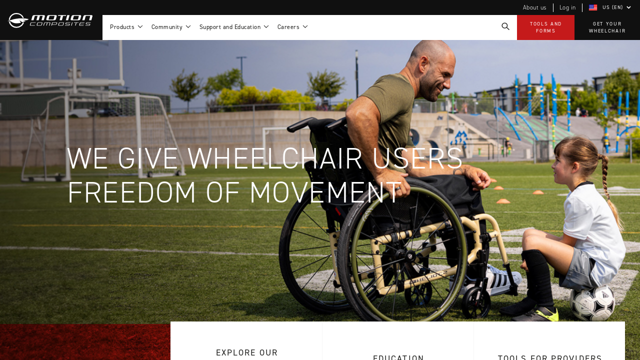

--- FILE ---
content_type: text/html; charset=UTF-8
request_url: https://www.motioncomposites.com/en_us?___from_store=en_intl
body_size: 21391
content:
<!doctype html>
<html lang="en">
    <head >
        <script>
    var BASE_URL = 'https://www.motioncomposites.com/en_us/';
    var MEDIA_URL = 'https://www.motioncomposites.com/static/version1764079914/frontend/Motion/base/en_US';
    var require = {
        "baseUrl": "https://www.motioncomposites.com/static/version1764079914/frontend/Motion/base/en_US"
    };
</script>
    <script src="https://www.google.com/recaptcha/api.js?render=6LcglMAZAAAAAM6Zi9ibT81Fw0JJ84sMYCukvk7c"></script>
    <script>
        var MSP_RECAPTCHA_PUBLIC_KEY = '6LcglMAZAAAAAM6Zi9ibT81Fw0JJ84sMYCukvk7c';
    </script>
        <meta charset="utf-8"/>
<meta name="title" content="Motion Composites : Ultralight Wheelchairs | Made in Canada"/>
<meta name="description" content="Motion Composites manufactures and sells award-winning, high-performance wheelchairs for adults and children in more than 30 countries. Discover our products."/>
<meta name="keywords" content="wheelchairs canada Motion Composites wheelchairs"/>
<meta name="robots" content="INDEX,FOLLOW"/>
<meta name="viewport" content="width=device-width, maximum-scale=1, minimum-scale=1, user-scalable=0, minimal-ui"/>
<meta name="format-detection" content="telephone=no"/>
<meta name="referrer" content="default"/>
<meta name="HandheldFriendly" content="true"/>
<meta name="apple-mobile-web-app-capable" content="yes"/>
<meta name="apple-mobile-web-app-status-bar-style" content="black-translucent"/>
<meta name="apple-touch-fullscreen" content="yes"/>
<meta property="og:image" content="https://www.motioncomposites.com/media/Home/wheelchair-motion-compositef-lifestyle-01-black.jpg"/>
<title>Motion Composites : Ultralight Wheelchairs | Made in Canada</title>
<link  rel="stylesheet" type="text/css"  media="all" href="https://www.motioncomposites.com/static/version1764079914/frontend/Motion/base/en_US/mage/calendar.css" />
<link  rel="stylesheet" type="text/css"  media="all" href="https://www.motioncomposites.com/static/version1764079914/frontend/Motion/base/en_US/css/styles-m.css" />
<link  rel="stylesheet" type="text/css"  media="all" href="https://www.motioncomposites.com/static/version1764079914/frontend/Motion/base/en_US/js/lib/aos/aos.css" />
<link  rel="stylesheet" type="text/css"  media="all" href="https://www.motioncomposites.com/static/version1764079914/frontend/Motion/base/en_US/Magezon_Core/css/styles.css" />
<link  rel="stylesheet" type="text/css"  media="all" href="https://www.motioncomposites.com/static/version1764079914/frontend/Motion/base/en_US/Magezon_Core/css/owlcarousel/owl.carousel.min.css" />
<link  rel="stylesheet" type="text/css"  media="all" href="https://www.motioncomposites.com/static/version1764079914/frontend/Motion/base/en_US/Magezon_Core/css/animate.css" />
<link  rel="stylesheet" type="text/css"  media="all" href="https://www.motioncomposites.com/static/version1764079914/frontend/Motion/base/en_US/Magezon_Core/css/fontawesome5.css" />
<link  rel="stylesheet" type="text/css"  media="all" href="https://www.motioncomposites.com/static/version1764079914/frontend/Motion/base/en_US/Magezon_Core/css/mgz_font.css" />
<link  rel="stylesheet" type="text/css"  media="all" href="https://www.motioncomposites.com/static/version1764079914/frontend/Motion/base/en_US/Magezon_Core/css/mgz_bootstrap.css" />
<link  rel="stylesheet" type="text/css"  media="all" href="https://www.motioncomposites.com/static/version1764079914/frontend/Motion/base/en_US/Magezon_Builder/css/openiconic.min.css" />
<link  rel="stylesheet" type="text/css"  media="all" href="https://www.motioncomposites.com/static/version1764079914/frontend/Motion/base/en_US/Magezon_Builder/css/styles.css" />
<link  rel="stylesheet" type="text/css"  media="all" href="https://www.motioncomposites.com/static/version1764079914/frontend/Motion/base/en_US/Magezon_Builder/css/common.css" />
<link  rel="stylesheet" type="text/css"  media="all" href="https://www.motioncomposites.com/static/version1764079914/frontend/Motion/base/en_US/Magezon_Core/css/magnific.css" />
<link  rel="stylesheet" type="text/css"  media="all" href="https://www.motioncomposites.com/static/version1764079914/frontend/Motion/base/en_US/Magezon_PageBuilder/css/styles.css" />
<link  rel="stylesheet" type="text/css"  media="all" href="https://www.motioncomposites.com/static/version1764079914/frontend/Motion/base/en_US/Magezon_PageBuilder/vendor/photoswipe/photoswipe.css" />
<link  rel="stylesheet" type="text/css"  media="all" href="https://www.motioncomposites.com/static/version1764079914/frontend/Motion/base/en_US/Magezon_PageBuilder/vendor/photoswipe/default-skin/default-skin.css" />
<link  rel="stylesheet" type="text/css"  media="all" href="https://www.motioncomposites.com/static/version1764079914/frontend/Motion/base/en_US/Magezon_PageBuilder/vendor/blueimp/css/blueimp-gallery.min.css" />
<link  rel="stylesheet" type="text/css"  media="screen and (min-width: 768px)" href="https://www.motioncomposites.com/static/version1764079914/frontend/Motion/base/en_US/css/styles-l.css" />
<link  rel="stylesheet" type="text/css"  media="print" href="https://www.motioncomposites.com/static/version1764079914/frontend/Motion/base/en_US/css/print.css" />
<script  type="text/javascript"  src="https://www.motioncomposites.com/static/version1764079914/frontend/Motion/base/en_US/requirejs/require.js"></script>
<script  type="text/javascript"  src="https://www.motioncomposites.com/static/version1764079914/frontend/Motion/base/en_US/mage/requirejs/mixins.js"></script>
<script  type="text/javascript"  src="https://www.motioncomposites.com/static/version1764079914/frontend/Motion/base/en_US/requirejs-config.js"></script>
<script  type="text/javascript"  src="https://www.motioncomposites.com/static/version1764079914/frontend/Motion/base/en_US/mage/polyfill.js"></script>
<link  rel="icon" type="image/x-icon" href="https://www.motioncomposites.com/media/favicon/websites/1/MotionComposites_Favicon.png" />
<link  rel="shortcut icon" type="image/x-icon" href="https://www.motioncomposites.com/media/favicon/websites/1/MotionComposites_Favicon.png" />
<!--xFqPqXzC8dox8b3C1IHa7jHxDwg90J3s-->        <link rel="alternate" href="https://www.motioncomposites.com/en_intl" hreflang="en" /> <link rel="alternate" href="https://www.motioncomposites.com/en_ca" hreflang="en-ca" /> <link rel="alternate" href="https://www.motioncomposites.com/en_us" hreflang="en-us" /> <link rel="alternate" href="https://www.motioncomposites.com/fr_ca" hreflang="fr" /> <link rel="alternate" href="https://www.motioncomposites.com/fr_ca" hreflang="fr-ca" /> <link rel="alternate" href="https://www.motioncomposites.com/fr_fr" hreflang="fr-fr" /> <link rel="alternate" href="https://www.motioncomposites.com/en_intl" hreflang="x-default" /> <meta name="twitter:card" content="summary" />
<meta name="twitter:site" content="@MCWheelchairs" />
<meta name="twitter:creator" content="@MCWheelchairs" />

    <meta property="og:image" content="https://www.motioncomposites.com/static/version1764079914/frontend/Motion/base/en_US/images/shared/default-shared-image-motion-composites.jpg"/>
    <meta property="og:image:type" content="image/jpeg"/>
    <meta property="og:image:width" content="1200"/>
    <meta property="og:image:height" content="625"/>
    <meta property="og:image:alt" content="Motion Composites" />
<!-- Google Tag Manager -->
<script>(function(w,d,s,l,i){w[l]=w[l]||[];w[l].push({'gtm.start':
            new Date().getTime(),event:'gtm.js'});var f=d.getElementsByTagName(s)[0],
        j=d.createElement(s),dl=l!='dataLayer'?'&l='+l:'';j.async=true;j.src=
        'https://www.googletagmanager.com/gtm.js?id='+i+dl;f.parentNode.insertBefore(j,f);
    })(window,document,'script','dataLayer','GTM-NT67H6P');</script>
<!-- End Google Tag Manager --><!-- BEGIN GOOGLE VERIFICATION TAG -->
<!-- END GOOGLE VERIFICATION TAG -->
<!-- BEGIN GTAG GLOBAL TAG -->
<!-- END GTAG GLOBAL TAG -->
<style>
	.magezon-builder .mgz-container {width: 1280px;}
	</style>
    </head>
    <body data-container="body"
          data-mage-init='{"loaderAjax": {}, "loader": { "icon": "https://www.motioncomposites.com/static/version1764079914/frontend/Motion/base/en_US/images/loader-2.gif"}}'
        class="cms-home cms-index-index page-layout-1column">
        <!-- Google Tag Manager (noscript) -->
<noscript><iframe src="https://www.googletagmanager.com/ns.html?id=GTM-NT67H6P"
                  height="0" width="0" style="display:none;visibility:hidden"></iframe></noscript>
<!-- End Google Tag Manager (noscript) -->
    <script>
        require.config({
            deps: [
                'jquery',
                'mage/translate',
                'jquery/jquery-storageapi'
            ],
            callback: function ($) {
                'use strict';

                var dependencies = [],
                    versionObj;

                $.initNamespaceStorage('mage-translation-storage');
                $.initNamespaceStorage('mage-translation-file-version');
                versionObj = $.localStorage.get('mage-translation-file-version');

                
                if (versionObj.version !== '7c84e42fac8637b88a592d50b67b161304811437') {
                    dependencies.push(
                        'text!js-translation.json'
                    );

                }

                require.config({
                    deps: dependencies,
                    callback: function (string) {
                        if (typeof string === 'string') {
                            $.mage.translate.add(JSON.parse(string));
                            $.localStorage.set('mage-translation-storage', string);
                            $.localStorage.set(
                                'mage-translation-file-version',
                                {
                                    version: '7c84e42fac8637b88a592d50b67b161304811437'
                                }
                            );
                        } else {
                            $.mage.translate.add($.localStorage.get('mage-translation-storage'));
                        }
                    }
                });
            }
        });
    </script>

<script type="text/x-magento-init">
    {
        "*": {
            "mage/cookies": {
                "expires": null,
                "path": "\u002F",
                "domain": ".www.motioncomposites.com",
                "secure": false,
                "lifetime": "7200"
            }
        }
    }
</script>
    <noscript>
        <div class="message global noscript">
            <div class="content">
                <p>
                    <strong>JavaScript seems to be disabled in your browser.</strong>
                    <span>For the best experience on our site, be sure to turn on Javascript in your browser.</span>
                </p>
            </div>
        </div>
    </noscript>
<script>
    require.config({
        map: {
            '*': {
                wysiwygAdapter: 'mage/adminhtml/wysiwyg/tiny_mce/tinymce4Adapter'
            }
        }
    });
</script>
<!-- BEGIN GTAG CART SCRIPT -->
<!-- END GTAG CART SCRIPT -->

<div class="overlay" data-mage-init='{"Overlay":{}}' aria-hidden="true">
    <div class="overlay-content">

    </div>
</div><div class="page-wrapper"><header class="page-header">

<div id="header-section" role="Navigation"   data-mage-init='{&quot;Header&quot;:{}}' >

    
<div id="header-desktop">
    <div class="secondary-navigation-wrapper">
        <ul class="secondary-navigation">
                                        <li><a href="https://www.motioncomposites.com/en_us/about-us/">About us</a></li>
            
                                                                <li><a href="/en_us/login">Log in</a></li>
                            
            <li>
                    <div class="switcher language switcher-language" data-ui-id="language-switcher" id="switcher-language">
        <strong aria-label="Choose your language" class="label switcher-label"><span></span></strong>
        <div class="actions dropdown options switcher-options">
            <div class="action toggle switcher-trigger"
                 id="switcher-language-trigger"
                 data-mage-init='{"dropdown":{}}'
                 data-toggle="dropdown"
                 data-trigger-keypress-button="true">
                <strong class="selected-country view-en_us">
                    <img src="https://www.motioncomposites.com/static/version1764079914/frontend/Motion/base/en_US/images/countries-flags/en_us.png" alt="English United States"><span aria-hidden="true">US (EN)</span>
                </strong>
            </div>
            <ul class="dropdown switcher-dropdown" data-target="dropdown">
                                                                            <li class="view-en_ca switcher-option">
                            <a href="https://www.motioncomposites.com/en_us/stores/store/redirect/___store/en_ca/___from_store/en_us/uenc/aHR0cHM6Ly93d3cubW90aW9uY29tcG9zaXRlcy5jb20vZW5fY2EvP19fX2Zyb21fc3RvcmU9ZW5faW50bA%2C%2C/">
                                <img src="https://www.motioncomposites.com/static/version1764079914/frontend/Motion/base/en_US/images/countries-flags/en_ca.png" alt="English Canada"><span aria-hidden="true">CAN (EN)</span>
                            </a>
                        </li>
                                                                                <li class="view-fr_ca switcher-option">
                            <a href="https://www.motioncomposites.com/en_us/stores/store/redirect/___store/fr_ca/___from_store/en_us/uenc/aHR0cHM6Ly93d3cubW90aW9uY29tcG9zaXRlcy5jb20vZnJfY2EvP19fX2Zyb21fc3RvcmU9ZW5faW50bA%2C%2C/">
                                <img src="https://www.motioncomposites.com/static/version1764079914/frontend/Motion/base/en_US/images/countries-flags/fr_ca.png" alt="Canada Français"><span aria-hidden="true">CAN (FR)</span>
                            </a>
                        </li>
                                                                                <li class="view-en_intl switcher-option">
                            <a href="https://www.motioncomposites.com/en_us/stores/store/redirect/___store/en_intl/___from_store/en_us/uenc/aHR0cHM6Ly93d3cubW90aW9uY29tcG9zaXRlcy5jb20vZW5faW50bC8_X19fZnJvbV9zdG9yZT1lbl9pbnRs/">
                                <img src="https://www.motioncomposites.com/static/version1764079914/frontend/Motion/base/en_US/images/countries-flags/en_intl.png" alt="English International"><span aria-hidden="true">Int (EN)</span>
                            </a>
                        </li>
                                                                                                                    <li class="view-fr_fr switcher-option">
                            <a href="https://www.motioncomposites.com/en_us/stores/store/redirect/___store/fr_fr/___from_store/en_us/uenc/aHR0cHM6Ly93d3cubW90aW9uY29tcG9zaXRlcy5jb20vZnJfZnIvP19fX2Zyb21fc3RvcmU9ZW5faW50bA%2C%2C/">
                                <img src="https://www.motioncomposites.com/static/version1764079914/frontend/Motion/base/en_US/images/countries-flags/fr_fr.png" alt="France Français"><span aria-hidden="true">FRA (FR)</span>
                            </a>
                        </li>
                                                </ul>
        </div>
    </div>
</li>
        </ul>
    </div>

    <div class="primary-navigation-wrapper">
        <div class="nav-logo-wrapper">
            <a href="https://www.motioncomposites.com/en_us/" class="header-logo" aria-label="Motion Composites">
                <span class="svg">
    <svg data-name="Logo - Motion Composites" class="logo-motion-composites white" xmlns="http://www.w3.org/2000/svg" viewBox="0 0 157.562 27.901" preserveAspectRatio="xMidYMin slice">
        <g data-name="Group 6775">
            <g data-name="Group 6774">
                <path data-name="Path 803" d="M22.049,49.533l5.6,3.709a49.222,49.222,0,0,0,6.409-2.771l-6.5-2.138,8.422,1.091c2.2-1.243,3.517-2.181,3.517-2.181A61.845,61.845,0,0,0,15.756,46.7c-7.034,1.265-4.6.982-10.342,2.618-2.36.676-4.165,1.243-4.951,1.483h0c-.3.109-.463.153-.463.153l5.854.327a17.8,17.8,0,0,0,11.36,3.927,29.835,29.835,0,0,0,7.774-1.134Z" transform="translate(0 -35.812)"/>
                <g data-name="Group 6773" transform="translate(2.406)">
                    <path data-name="Path 804" d="M12.575,12.7A12.14,12.14,0,0,1,24.791,2.072,12.312,12.312,0,0,1,35.966,9.031c.81.022,1.6.065,2.36.109A14.416,14.416,0,0,0,24.791,0,14.193,14.193,0,0,0,10.4,13.329C11.048,13.154,11.788,12.936,12.575,12.7Z" transform="translate(-10.4)"/>
                    <path data-name="Path 805" d="M36.812,76.707A12.386,12.386,0,0,1,13.4,74.831L11.2,74.7A14.27,14.27,0,0,0,25.383,86.306,14.323,14.323,0,0,0,39.357,75.7C38.524,76.074,37.668,76.4,36.812,76.707Z" transform="translate(-11.015 -58.404)"/>
                </g>
            </g>
        </g>
        <path data-name="Path 806" d="M323.186,26.837h-7.357a.759.759,0,0,1-.764-1.025l1.388-5a1.116,1.116,0,0,1,1.018-.785h7.843a.594.594,0,0,1,.6.785l-1.388,5A1.483,1.483,0,0,1,323.186,26.837Zm-10.92-6.108-1.5,5.432a1.51,1.51,0,0,0,1.527,2.029h13.651a2.922,2.922,0,0,0,2.661-2.029l1.5-5.432a1.51,1.51,0,0,0-1.527-2.029H314.926A2.892,2.892,0,0,0,312.266,20.729Z" transform="translate(-238.807 -14.621)"/>
        <path data-name="Path 807" d="M507.466,20.729l-1.5,5.432a1.51,1.51,0,0,0,1.527,2.029h13.651a2.922,2.922,0,0,0,2.661-2.029l1.5-5.432a1.51,1.51,0,0,0-1.527-2.029H510.126A2.916,2.916,0,0,0,507.466,20.729Zm10.92,6.108h-7.357a.759.759,0,0,1-.763-1.025l1.319-4.756a1.459,1.459,0,0,1,1.342-1.025h7.334a.759.759,0,0,1,.764,1.025L519.7,25.812A1.431,1.431,0,0,1,518.386,26.837Z" transform="translate(-388.844 -14.621)"/>
        <path data-name="Path 808" d="M214.222,18.7h-18.9a2.921,2.921,0,0,0-2.661,2.029L190.6,28.19h4.211l1.967-7.133a1.459,1.459,0,0,1,1.342-1.025h4.211l-2.244,8.137H204.3l2.244-8.137h4.211a.759.759,0,0,1,.764,1.025l-1.967,7.133h4.211l2.059-7.461A1.566,1.566,0,0,0,214.222,18.7Z" transform="translate(-146.502 -14.621)"/>
        <path data-name="Path 809" d="M603.388,28.19l1.967-7.133a1.459,1.459,0,0,1,1.342-1.025h6.293a.759.759,0,0,1,.764,1.025l-1.967,7.133H616l2.059-7.461a1.51,1.51,0,0,0-1.527-2.029H603.92a2.922,2.922,0,0,0-2.661,2.029L599.2,28.19Z" transform="translate(-460.566 -14.621)"/>
        <path data-name="Path 810" d="M419.662,18.7H404.97l-.37,1.331h5.252l-2.267,8.159H411.8l2.244-8.159h5.252Z" transform="translate(-310.989 -14.621)"/>
        <path data-name="Path 811" d="M474.325,18.7h-4.211L467.5,28.19h4.188Z" transform="translate(-359.337 -14.621)"/>
        <g data-name="Group 6776" transform="translate(117.95 17.627)">
            <path data-name="Path 812" d="M540.784,80.8h-8.4l-.185.7h3.679l-1.5,5.41h1.041l1.5-5.41H540.6Z" transform="translate(-527.017 -80.8)"/>
            <path data-name="Path 813" d="M512.53,80.8h-1.041L509.8,86.908h1.041Z" transform="translate(-509.8 -80.8)"/>
        </g>
        <path data-name="Path 814" d="M243.628,80.8h-6.686a1.944,1.944,0,0,0-1.758,1.353l-.949,3.425a1.011,1.011,0,0,0,1.018,1.353h6.686a1.944,1.944,0,0,0,1.758-1.353l.949-3.425A1.011,1.011,0,0,0,243.628,80.8Zm-.972,4.756a.972.972,0,0,1-.879.676H235.83a.5.5,0,0,1-.509-.676l.949-3.4a.972.972,0,0,1,.879-.676H243.1a.5.5,0,0,1,.509.676Z" transform="translate(-180.002 -63.173)"/>
        <path data-name="Path 815" d="M290.454,80.8h8.792a1.011,1.011,0,0,1,1.018,1.353l-1.319,4.756H297.9l1.319-4.756a.505.505,0,0,0-.509-.676h-3.54l-1.5,5.432h-1.041l1.5-5.432h-3.494a.949.949,0,0,0-.879.676l-1.319,4.756H287.4l1.3-4.756A1.944,1.944,0,0,1,290.454,80.8Z" transform="translate(-220.906 -63.173)"/>
        <path data-name="Path 816" d="M360.664,80.8h-8.075L350.9,86.908h1.041l.463-1.68h7.01a1.944,1.944,0,0,0,1.758-1.353l.486-1.723A1,1,0,0,0,360.664,80.8Zm-.509,3.054a.972.972,0,0,1-.879.676h-6.663l.833-3.054h6.663a.5.5,0,0,1,.509.676Z" transform="translate(-269.714 -63.173)"/>
        <path data-name="Path 817" d="M416.127,80.8h-6.686a1.944,1.944,0,0,0-1.758,1.353l-.949,3.425a1.011,1.011,0,0,0,1.018,1.353h6.686a1.944,1.944,0,0,0,1.758-1.353l.949-3.425A1.011,1.011,0,0,0,416.127,80.8Zm-.972,4.756a.972.972,0,0,1-.879.676H408.33a.5.5,0,0,1-.509-.676l.949-3.4a.972.972,0,0,1,.879-.676H415.6a.5.5,0,0,1,.509.676Z" transform="translate(-312.591 -63.173)"/>
        <path data-name="Path 818" d="M470.064,80.8h-7.01a1.944,1.944,0,0,0-1.758,1.353l-.185.7a1.011,1.011,0,0,0,1.018,1.353H467.4a.5.5,0,0,1,.509.676l-.185.676a.972.972,0,0,1-.879.676h-6.663l-.185.7h7.033a1.944,1.944,0,0,0,1.758-1.353l.185-.72a1.011,1.011,0,0,0-1.018-1.353h-5.275a.5.5,0,0,1-.509-.676l.185-.676a.972.972,0,0,1,.879-.676H469.9Z" transform="translate(-353.572 -63.173)"/>
        <path data-name="Path 819" d="M584.551,80.644l-.208.676H577.7a.949.949,0,0,0-.879.676l-.37,1.353h7.357l-.185.676h-7.357l-.37,1.353a.505.505,0,0,0,.509.676h6.617l-.162.654-7.01.022a1,1,0,0,1-1.018-1.353l.949-3.425a1.944,1.944,0,0,1,1.758-1.353h7.01Z" transform="translate(-441.799 -63.017)"/>
        <path data-name="Path 820" d="M182.464,80.8h8.052l-.185.676h-7.7a.949.949,0,0,0-.879.676l-.949,3.4a.505.505,0,0,0,.509.676h7.7l-.185.676h-8.075a1.011,1.011,0,0,1-1.018-1.353l.949-3.4A1.974,1.974,0,0,1,182.464,80.8Z" transform="translate(-138.111 -63.173)"/>
        <path data-name="Path 821" d="M633.464,80.8h-7.01a1.944,1.944,0,0,0-1.758,1.353l-.185.7a1.011,1.011,0,0,0,1.018,1.353H630.8a.5.5,0,0,1,.509.676l-.185.676a.972.972,0,0,1-.879.676h-6.663l-.185.7h7.033a1.944,1.944,0,0,0,1.758-1.353l.185-.72a1.011,1.011,0,0,0-1.018-1.353h-5.275a.5.5,0,0,1-.509-.676l.185-.676a.972.972,0,0,1,.879-.676H633.3Z" transform="translate(-479.167 -63.173)"/>
    </svg>
</span>
            </a>
            <div class="header-center-nav">
                <ul class="primary-nav">
                                                                <li>
                            <a aria-expanded="false" href="https://www.motioncomposites.com/en_us/products">Products <span class="arrow"><span class="svg" aria-hidden="true">
    <svg class="small-arrow black" xmlns="http://www.w3.org/2000/svg" viewBox="0 0 9.546 9.546" preserveAspectRatio="xMidYMin slice">
        <path data-name="Path 856" d="M0,0H6V6" transform="translate(4.243 0.53) rotate(45)" fill="none" troke-width="1.5"/>
    </svg>
</span>
</span></a>
                            <span class="triangle"></span>
                            <div class="sub-nav-wrapper products-nav" aria-hidden="true">
                                <div class="sub-nav">
                                    <div class="row">
                                                                                                                            <a href="https://www.motioncomposites.com/en_us/products/rigid-wheelchairs" class="models-btns">
                                                <img class="lazyload" data-src="https://www.motioncomposites.com/static/version1764079914/frontend/Motion/base/en_US/images/menu-navigation/rigid-chair_v3@2x.png" alt="">
                                                <div class="text-icon">
                                                    <h4>Rigid</h4>
                                                    <span class="svg">
    <svg class="long-arrow red" xmlns="http://www.w3.org/2000/svg" viewBox="0 0 38.262 10" preserveAspectRatio="xMidYMin slice">
        <g transform="translate(0 10.39) rotate(-90)">
            <path d="M0,0H7.347V7.347" transform="translate(10.39 31.653) rotate(135)" fill="none" stroke-width="2"/>
            <line y2="36.734" transform="translate(5.142 0)" fill="none" stroke-width="2"/>
        </g>
    </svg>
</span>
                                                </div>
                                            </a>
                                        
                                                                                                                            <a href="https://www.motioncomposites.com/en_us/products/folding-wheelchairs" class="models-btns">
                                                <img class="lazyload" data-src="https://www.motioncomposites.com/static/version1764079914/frontend/Motion/base/en_US/images/menu-navigation/folding-chair_v2@2x.png" alt="">
                                                <div class="text-icon">
                                                    <h4>Folding</h4>
                                                    <span class="svg">
    <svg class="long-arrow red" xmlns="http://www.w3.org/2000/svg" viewBox="0 0 38.262 10" preserveAspectRatio="xMidYMin slice">
        <g transform="translate(0 10.39) rotate(-90)">
            <path d="M0,0H7.347V7.347" transform="translate(10.39 31.653) rotate(135)" fill="none" stroke-width="2"/>
            <line y2="36.734" transform="translate(5.142 0)" fill="none" stroke-width="2"/>
        </g>
    </svg>
</span>
                                                </div>
                                            </a>
                                        
                                                                                                                    </div>
                                    <div class="row buttons-row">
                                                                                                                            <a href="https://www.motioncomposites.com/en_us/new-and-improved/" class="tertiary-cta">New and improved</a>
                                        
                                                                                                                            <a href="https://www.motioncomposites.com/en_us/compare-our-wheelchairs/" class="tertiary-cta">Compare our wheelchairs</a>
                                        
                                                                                                                            <a href="https://www.motioncomposites.com/en_us/support-and-education/for-professionals/width-calculator/" class="tertiary-cta">Width calculator</a>
                                                                            </div>
                                </div>
                                <div class="sub-nav">
                                    <h4>Seating &amp; Accessories</h4>
                                    <div class="nav-wrapper">
                                                                                                                            <div class="nav-item">
                                                <a href="https://www.motioncomposites.com/en_us/newton/">Newton</a>
                                                <p>Add some kick to your wheelchair with innovative accessories from Newton</p>
                                            </div>
                                        
                                                                                

                                                                                                                            <div class="nav-item">
                                                <a href="https://www.motioncomposites.com/en_us/nxt-seating-and-positioning/">NXT</a>
                                                <p>Enjoy comfortable seating and exceptional back support with NXT cushions and backrests</p>
                                            </div>
                                        
                                                                                
                                                                                
                                                                                                                    </div>
                                </div>
                            </div>
                        </li>
                    
                    
                                                                                <li>
                                                <a aria-expanded="false" href="https://www.motioncomposites.com/en_us/community/">
                            <span class="text">Community</span>
                                                            <span class="arrow"><span class="svg" aria-hidden="true">
    <svg class="small-arrow black" xmlns="http://www.w3.org/2000/svg" viewBox="0 0 9.546 9.546" preserveAspectRatio="xMidYMin slice">
        <path data-name="Path 856" d="M0,0H6V6" transform="translate(4.243 0.53) rotate(45)" fill="none" troke-width="1.5"/>
    </svg>
</span>
</span>
                                                    </a>
                                                <span class="triangle"></span>
                                                                                                                                                                                                                                                                                                                                                                    <div aria-hidden="true" class="sub-nav-wrapper">
                                                                                                                
                                                                                    <ul class="sub-nav">
                                                                                                                                
                                <li>
                                                                            <a href="https://www.motioncomposites.com/en_us/community/wishes-for-wheels-program"><span class="text">Wishes for Wheels Program</span></a>
                                                                    </li>

                                                                
                                                                
                                                                                                                                    
                                                                                                                        
                                <li>
                                                                            <a href="https://www.motioncomposites.com/en_us/community/our-ambassadors"><span class="text">Our ambassadors</span></a>
                                                                    </li>

                                                                
                                                                
                                                                                                                                    
                                                                                                                        
                                <li>
                                                                            <a href="https://www.motioncomposites.com/en_us/community/events"><span class="text">Events</span></a>
                                                                    </li>

                                                                
                                                                
                                                                                                                                    
                                                                                                                        
                                <li>
                                                                            <a href="https://www.motioncomposites.com/en_us/community/newsletter"><span class="text">Newsletter</span></a>
                                                                    </li>

                                                                
                                                                
                                                                                                                                    
                                                                                                                        
                                <li>
                                                                            <a href="https://www.motioncomposites.com/en_us/community/your-success-story"><span class="text">Your success story</span></a>
                                                                    </li>

                                                                
                                                                
                                                                                                                <li><a href="https://www.motioncomposites.com/en_us/community/blog">Blog</a></li>
                                    
                                
                                                            </ul>
                                                                                                                </div>
                                    </li>
                                                                        <li>
                                                <a aria-expanded="false" href="https://www.motioncomposites.com/en_us/support-and-education/">
                            <span class="text">Support and Education</span>
                                                            <span class="arrow"><span class="svg" aria-hidden="true">
    <svg class="small-arrow black" xmlns="http://www.w3.org/2000/svg" viewBox="0 0 9.546 9.546" preserveAspectRatio="xMidYMin slice">
        <path data-name="Path 856" d="M0,0H6V6" transform="translate(4.243 0.53) rotate(45)" fill="none" troke-width="1.5"/>
    </svg>
</span>
</span>
                                                    </a>
                                                <span class="triangle"></span>
                                                                                                                                                                                                                                                                                                                                                                                                                                                                                                                                                                                                                                                                                                                    <div aria-hidden="true" class="sub-nav-wrapper multiple-nav">
                                                                                                                
                                                                        <ul class="sub-nav">
                    <li>
                        <a href="https://www.motioncomposites.com/en_us/support-and-education/for-consumers"><span class="text"><strong>For consumers</strong></span></a>
                    </li>
                                            <li>
                            <a href="https://www.motioncomposites.com/en_us/support-and-education/for-consumers/find-your-wheelchair"><span class="text">Get your wheelchair</span></a>
                        </li>
                                            <li>
                            <a href="https://www.motioncomposites.com/en_us/support-and-education/for-consumers/find-your-motion-composites-provider"><span class="text">Find your provider</span></a>
                        </li>
                                            <li>
                            <a href="https://www.motioncomposites.com/en_us/support-and-education/for-consumers/register-your-wheelchair"><span class="text">Register your wheelchair</span></a>
                        </li>
                                            <li>
                            <a href="https://www.motioncomposites.com/en_us/support-and-education/for-consumers/faq"><span class="text">Frequently asked questions</span></a>
                        </li>
                                    </ul>
                                                                                        
                                                                        <ul class="sub-nav">
                    <li>
                        <a href="https://www.motioncomposites.com/en_us/support-and-education/for-professionals"><span class="text"><strong>For professionals</strong></span></a>
                    </li>
                                            <li>
                            <a href="https://www.motioncomposites.com/en_us/support-and-education/for-professionals/tools-and-forms"><span class="text">Tools and forms</span></a>
                        </li>
                                            <li>
                            <a href="https://www.motioncomposites.com/en_us/support-and-education/for-professionals/our-local-representatives"><span class="text">Our local representatives</span></a>
                        </li>
                                            <li>
                            <a href="https://www.motioncomposites.com/en_us/support-and-education/for-professionals/funding-information"><span class="text">Funding</span></a>
                        </li>
                                            <li>
                            <a href="https://www.motioncomposites.com/en_us/support-and-education/for-professionals/width-calculator"><span class="text">Width calculator</span></a>
                        </li>
                                            <li>
                            <a href="https://www.motioncomposites.com/en_us/support-and-education/for-professionals/lifetime-warranty"><span class="text">Carbon Lifetime warranty</span></a>
                        </li>
                                            <li>
                            <a href="https://www.motioncomposites.com/en_us/support-and-education/for-professionals/return-policy"><span class="text">Return Policy</span></a>
                        </li>
                                    </ul>
                                                                                        
                                                                        <ul class="sub-nav">
                    <li>
                        <a href="https://www.motioncomposites.com/en_us/support-and-education/training-and-education"><span class="text"><strong>Motion U: Training and Education</strong></span></a>
                    </li>
                                            <li>
                            <a href="https://www.motioncomposites.com/en_us/support-and-education/training-and-education/ceu-ccu-courses"><span class="text">Continuing education: CEUs</span></a>
                        </li>
                                            <li>
                            <a href="https://www.motioncomposites.com/en_us/support-and-education/training-and-education/on-demand-education"><span class="text">On demand education</span></a>
                        </li>
                                            <li>
                            <a href="https://www.motioncomposites.com/en_us/support-and-education/training-and-education/clinical-support"><span class="text">Clinical support</span></a>
                        </li>
                                            <li>
                            <a href="https://www.motioncomposites.com/en_us/support-and-education/training-and-education/contact-our-clinicians"><span class="text">Contact our clinicians</span></a>
                        </li>
                                    </ul>
                                                                                        
                                                                                    <ul class="sub-nav">
                                                                                                                                
                                <li>
                                                                            <a href="https://www.motioncomposites.com/en_us/support-and-education/technology"><span class="text"><strong>Technology</strong></span></a>
                                                                    </li>

                                                                
                                                                
                                                                                                                                    
                                                                                                                        
                                <li>
                                                                            <a href="https://www.motioncomposites.com/en_us/support-and-education/how-to-documents"><span class="text"><strong>How-to documents</strong></span></a>
                                                                    </li>

                                                                
                                                                
                                                                                                                                    
                                                                                                                        
                                <li>
                                                                            <a href="https://www.motioncomposites.com/en_us/support-and-education/product-videos-how-to-guides-tips"><span class="text"><strong>Product Videos, How-To Guides, and Tips</strong></span></a>
                                                                    </li>

                                                                
                                                                
                                                                                                                                    
                                                                                                                        
                                <li>
                                                                            <a href="https://www.motioncomposites.com/en_us/support-and-education/evo_program"><span class="text"><strong>EVO Program</strong></span></a>
                                                                    </li>

                                                                
                                                                
                                                                                                                                    
                                                                                                                        
                                <li>
                                                                            <a href="https://www.motioncomposites.com/en_us/support-and-education/quality-policy"><span class="text"><strong>Our Quality Policy</strong></span></a>
                                                                    </li>

                                                                
                                                                                                                <li><a href="https://www.motioncomposites.com/en_us/support-and-education/for-professionals/tools-and-forms/?tools=warranty"><strong>Warranty</strong></a></li>
                                    
                                                                                                                <li><a href="https://www.motioncomposites.com/en_us/support-and-education/for-professionals/tools-and-forms/?tools=brochures"><strong>Brochures</strong></a></li>
                                    
                                                                                                                <li><a href="https://www.motioncomposites.com/en_us/about-us/contact-us/"><strong>Contact Us</strong></a></li>
                                    
                                
                                                                
                                                            </ul>
                                                                                                                </div>
                                    </li>
                                                                        <li>
                                                <a aria-expanded="false" href="https://www.motioncomposites.com/en_us/careers/">
                            <span class="text">Careers</span>
                                                            <span class="arrow"><span class="svg" aria-hidden="true">
    <svg class="small-arrow black" xmlns="http://www.w3.org/2000/svg" viewBox="0 0 9.546 9.546" preserveAspectRatio="xMidYMin slice">
        <path data-name="Path 856" d="M0,0H6V6" transform="translate(4.243 0.53) rotate(45)" fill="none" troke-width="1.5"/>
    </svg>
</span>
</span>
                                                    </a>
                                                <span class="triangle"></span>
                                                                                                                                                                                                                                                                                                                                                                                                                        <div aria-hidden="true" class="sub-nav-wrapper">
                                                                                                                
                                                                                    <ul class="sub-nav">
                                                                                                                                
                                                                                                                <li><a href="https://www.motioncomposites.com/en_us/careers/">Work life at Motion</a></li>
                                    
                                
                                <li>
                                                                            <a href="https://www.motioncomposites.com/en_us/careers/vision-and-values"><span class="text">Vision and values</span></a>
                                                                    </li>

                                                                
                                                                
                                                                                                                                    
                                                                                                                        
                                <li>
                                                                            <a href="https://www.motioncomposites.com/en_us/careers/benefits"><span class="text">Benefits</span></a>
                                                                    </li>

                                                                
                                                                
                                                                                                                                    
                                                                                                                        
                                <li>
                                                                            <a href="https://www.motioncomposites.com/en_us/careers/training-and-continuing-education"><span class="text">Training and continuing education</span></a>
                                                                    </li>

                                                                
                                                                
                                                                                                                                    
                                                                                                                        
                                <li>
                                                                            <a href="https://www.motioncomposites.com/en_us/careers/open-positions"><span class="text">Open positions</span></a>
                                                                    </li>

                                                                
                                                                
                                                                                                                                    
                                                                                                                        
                                <li>
                                                                            <a href="https://www.motioncomposites.com/en_us/careers/referral-program"><span class="text">Referral program</span></a>
                                                                    </li>

                                                                
                                                                
                                                                                                                                    
                                                                                                                        
                                <li>
                                                                            <a href="https://www.motioncomposites.com/en_us/careers/submit-your-resume"><span class="text">Submit your resume</span></a>
                                                                    </li>

                                                                
                                                                
                                                            </ul>
                                                                                                                </div>
                                    </li>
                        </ul>

            <ul class="search-nav">
                                                    <li><a aria-expanded="false" href=""
                           class="search-trigger" aria-label="Search"><span class="svg">
    <svg class="icon-search black" xmlns="http://www.w3.org/2000/svg" viewBox="0 0 24.49 24.153" preserveAspectRatio="xMidYMin slice">
      <g data-name="Icon/Search" transform="translate(0 11.423) rotate(-45)">
        <g data-name="Ellipse 15" transform="translate(0 0)" fill="none" stroke-width="2">
          <circle cx="8.077" cy="8.077" r="8.077" stroke="none"/>
          <circle cx="8.077" cy="8.077" r="7.077" fill="none"/>
        </g>
        <path data-name="Path 789" d="M0,0,.1,10.1" transform="translate(8.267 15.163)" fill="none" stroke-width="2"/>
      </g>
    </svg>
</span>
</a>
                    </li>
                    <li class="searchbar" aria-hidden="true">
                        <form class="form minisearch" id="search_mini_form"
                              action="/en_us/search" method="get">
                            <div class="close-btn-wrapper">
                                <a href="#" aria-label="Close the search">
                                    <span class="svg">
    <svg class="close black" xmlns="http://www.w3.org/2000/svg" viewBox="0 0 18.387 18.385" preserveAspectRatio="xMidYMin slice">
        <line x2="24" transform="translate(0 0) rotate(45)" fill="none" stroke-width="2"/>
        <line y2="24" transform="translate(16.973 0) rotate(45)" fill="none" stroke-width="2"/>
    </svg>
</span>
                                </a>
                            </div>
                            <div class="field search">
                                <div class="control">
                                    <input id="search"
                                           type="search"
                                           name="q"
                                           value=""
                                           placeholder="Search entire store here..."
                                           class="input-text"
                                           role="combobox"
                                           aria-haspopup="false"
                                           aria-autocomplete="both"
                                           autocomplete="off"
                                           aria-expanded="false"
                                           aria-label="Search entire store here..."
                                           minlength="3" />
                                </div>
                            </div>
                            <div class="actions">
                                <button type="submit"
                                        title="Search"
                                        class="action search"
                                        aria-label="Search">
                                    <span class="svg">
    <svg class="icon-search black" xmlns="http://www.w3.org/2000/svg" viewBox="0 0 24.49 24.153" preserveAspectRatio="xMidYMin slice">
      <g data-name="Icon/Search" transform="translate(0 11.423) rotate(-45)">
        <g data-name="Ellipse 15" transform="translate(0 0)" fill="none" stroke-width="2">
          <circle cx="8.077" cy="8.077" r="8.077" stroke="none"/>
          <circle cx="8.077" cy="8.077" r="7.077" fill="none"/>
        </g>
        <path data-name="Path 789" d="M0,0,.1,10.1" transform="translate(8.267 15.163)" fill="none" stroke-width="2"/>
      </g>
    </svg>
</span>
                                </button>
                            </div>
                        </form>
                    </li>
                            </ul>
            <button class="mobile-trigger" aria-expanded="false" aria-label="toggle navigation">
                <span></span>
                <span></span>
                <span></span>
            </button>
        </div>
    </div>

    <div class="header-actions">
                            <a href="https://www.motioncomposites.com/en_us/support-and-education/for-professionals/tools-and-forms/" class="primary-cta">Tools and forms</a>
        
                            <a href="https://www.motioncomposites.com/en_us/support-and-education/for-consumers/find-your-wheelchair/" class="secondary-cta">Get your wheelchair</a>
            </div>
</div>
</div>
    
<div id="header-mobile" aria-hidden="true">
    <nav class="menu-wrapper">
                            <div class="accordion" data-mage-init='{"Accordion":{}}'>
                <a class="accordion-trigger" href="https://www.motioncomposites.com/en_us/products" aria-label="Products" aria-expanded="false">
                    <span class="text">Products</span>
                    <span class="svg" aria-hidden="true">
    <svg class="small-arrow black" xmlns="http://www.w3.org/2000/svg" viewBox="0 0 9.546 9.546" preserveAspectRatio="xMidYMin slice">
        <path data-name="Path 856" d="M0,0H6V6" transform="translate(4.243 0.53) rotate(45)" fill="none" troke-width="1.5"/>
    </svg>
</span>
                </a>
                <div class="accordion-content" aria-hidden="true">
                    <div class="sub-nav-wrapper products-nav">
                        <div class="sub-nav">
                            <div class="row">
                                                                                                <a href="https://www.motioncomposites.com/en_us/products/rigid-wheelchairs" class="models-btns">
                                    <img class="lazyload" data-src="https://www.motioncomposites.com/static/version1764079914/frontend/Motion/base/en_US/images/menu-navigation/rigid-chair_v3@2x.png"
                                        alt="">
                                    <h4>Rigid</h4>
                                </a>
                                
                                                                                                <a href="https://www.motioncomposites.com/en_us/products/folding-wheelchairs" class="models-btns">
                                    <img class="lazyload" data-src="https://www.motioncomposites.com/static/version1764079914/frontend/Motion/base/en_US/images/menu-navigation/folding-chair_v2@2x.png"
                                        alt="">
                                    <h4>Folding</h4>
                                </a>
                                
                                                                                            </div>
                            <div class="row">
                                                                                                <a href="https://www.motioncomposites.com/en_us/new-and-improved/" class="tertiary-cta">New and improved</a>
                                
                                                                                                <a href="https://www.motioncomposites.com/en_us/compare-our-wheelchairs/" class="tertiary-cta">Compare our wheelchairs</a>
                                
                                                                                                <a href="https://www.motioncomposites.com/en_us/support-and-education/for-professionals/width-calculator/" class="tertiary-cta">Width calculator</a>
                                                            </div>
                        </div>
                        <div class="accordion" data-mage-init='{"Accordion":{}}'>
                            <a class="accordion-trigger" href="#" aria-label="Seating &amp; Accessories" aria-expanded="false">
                                <span class="text">Seating &amp; Accessories</span>
                                <span class="svg" aria-hidden="true">
    <svg class="small-arrow black" xmlns="http://www.w3.org/2000/svg" viewBox="0 0 9.546 9.546" preserveAspectRatio="xMidYMin slice">
        <path data-name="Path 856" d="M0,0H6V6" transform="translate(4.243 0.53) rotate(45)" fill="none" troke-width="1.5"/>
    </svg>
</span>
                            </a>
                            <div class="accordion-content" aria-hidden="true">
                                <ul class="sub-nav">
                                                                                                            <li class="nav-item">
                                        <a href="https://www.motioncomposites.com/en_us/newton/">Newton</a>
                                        <p>Add some kick to your wheelchair with innovative accessories from Newton</p>
                                    </li>
                                    
                                                                        

                                                                                                            <li class="nav-item">
                                        <a href="https://www.motioncomposites.com/en_us/nxt-seating-and-positioning/">NXT</a>
                                        <p>Enjoy comfortable seating and exceptional back support with NXT cushions and backrests</p>
                                    </li>
                                    
                                                                        
                                                                        
                                                                                                        </ul>
                            </div>
                        </div>
                    </div>
                </div>
            </div>
        
        
                                        <div class="accordion" data-mage-init='{"Accordion":{}}'>
                            <a class="accordion-trigger" href="https://www.motioncomposites.com/en_us/community/" aria-label="Community" aria-expanded="false">
                    <span class="text">Community</span>
                                            <span class="svg" aria-hidden="true">
    <svg class="small-arrow black" xmlns="http://www.w3.org/2000/svg" viewBox="0 0 9.546 9.546" preserveAspectRatio="xMidYMin slice">
        <path data-name="Path 856" d="M0,0H6V6" transform="translate(4.243 0.53) rotate(45)" fill="none" troke-width="1.5"/>
    </svg>
</span>
                                    </a>
                                                        <div class="accordion-content" aria-hidden="true">
                                                                                
                                                                                                <ul class="sub-nav">
                                                                    
                                                                                
                                        <li>
                                            <a href="https://www.motioncomposites.com/en_us/community/wishes-for-wheels-program"><span class="text">Wishes for Wheels Program</span></a>
                                        </li>

                                                                                
                                                                                
                                                                                                                                            
                                                            
                                                                                
                                        <li>
                                            <a href="https://www.motioncomposites.com/en_us/community/our-ambassadors"><span class="text">Our ambassadors</span></a>
                                        </li>

                                                                                
                                                                                
                                                                                                                                            
                                                            
                                                                                
                                        <li>
                                            <a href="https://www.motioncomposites.com/en_us/community/events"><span class="text">Events</span></a>
                                        </li>

                                                                                
                                                                                
                                                                                                                                            
                                                            
                                                                                
                                        <li>
                                            <a href="https://www.motioncomposites.com/en_us/community/newsletter"><span class="text">Newsletter</span></a>
                                        </li>

                                                                                
                                                                                
                                                                                                                                            
                                                            
                                                                                
                                        <li>
                                            <a href="https://www.motioncomposites.com/en_us/community/your-success-story"><span class="text">Your success story</span></a>
                                        </li>

                                                                                
                                                                                
                                                                                                                                    <li><a href="https://www.motioncomposites.com/en_us/community/blog"><span class="text">Blog</span></a></li>
                                            
                                        
                                                                    </ul>
                                                                                                                                            </div>
                                    </div>
                                        <div class="accordion" data-mage-init='{"Accordion":{}}'>
                            <a class="accordion-trigger" href="https://www.motioncomposites.com/en_us/support-and-education/" aria-label="Support and Education" aria-expanded="false">
                    <span class="text">Support and Education</span>
                                            <span class="svg" aria-hidden="true">
    <svg class="small-arrow black" xmlns="http://www.w3.org/2000/svg" viewBox="0 0 9.546 9.546" preserveAspectRatio="xMidYMin slice">
        <path data-name="Path 856" d="M0,0H6V6" transform="translate(4.243 0.53) rotate(45)" fill="none" troke-width="1.5"/>
    </svg>
</span>
                                    </a>
                                                        <div class="accordion-content" aria-hidden="true">
                                                                                
                                                            
                                                                <div class="accordion" data-mage-init='{"Accordion":{}}'>
                                    <a class="accordion-trigger" href="https://www.motioncomposites.com/en_us/support-and-education/for-consumers" aria-label="For consumers" aria-expanded="false">
                                        <span class="text">For consumers</span>
                                        <span class="svg" aria-hidden="true">
    <svg class="small-arrow black" xmlns="http://www.w3.org/2000/svg" viewBox="0 0 9.546 9.546" preserveAspectRatio="xMidYMin slice">
        <path data-name="Path 856" d="M0,0H6V6" transform="translate(4.243 0.53) rotate(45)" fill="none" troke-width="1.5"/>
    </svg>
</span>
                                    </a>
                                    <div class="accordion-content" aria-hidden="true">
                                        <ul class="sub-nav">
                                                                                            <li>
                                                    <a href="https://www.motioncomposites.com/en_us/support-and-education/for-consumers/find-your-wheelchair"><span class="text">Get your wheelchair</span></a>
                                                </li>
                                                                                            <li>
                                                    <a href="https://www.motioncomposites.com/en_us/support-and-education/for-consumers/find-your-motion-composites-provider"><span class="text">Find your provider</span></a>
                                                </li>
                                                                                            <li>
                                                    <a href="https://www.motioncomposites.com/en_us/support-and-education/for-consumers/register-your-wheelchair"><span class="text">Register your wheelchair</span></a>
                                                </li>
                                                                                            <li>
                                                    <a href="https://www.motioncomposites.com/en_us/support-and-education/for-consumers/faq"><span class="text">Frequently asked questions</span></a>
                                                </li>
                                                                                    </ul>
                                    </div>
                                </div>
                                                                                                            
                                                            
                                                                <div class="accordion" data-mage-init='{"Accordion":{}}'>
                                    <a class="accordion-trigger" href="https://www.motioncomposites.com/en_us/support-and-education/for-professionals" aria-label="For professionals" aria-expanded="false">
                                        <span class="text">For professionals</span>
                                        <span class="svg" aria-hidden="true">
    <svg class="small-arrow black" xmlns="http://www.w3.org/2000/svg" viewBox="0 0 9.546 9.546" preserveAspectRatio="xMidYMin slice">
        <path data-name="Path 856" d="M0,0H6V6" transform="translate(4.243 0.53) rotate(45)" fill="none" troke-width="1.5"/>
    </svg>
</span>
                                    </a>
                                    <div class="accordion-content" aria-hidden="true">
                                        <ul class="sub-nav">
                                                                                            <li>
                                                    <a href="https://www.motioncomposites.com/en_us/support-and-education/for-professionals/tools-and-forms"><span class="text">Tools and forms</span></a>
                                                </li>
                                                                                            <li>
                                                    <a href="https://www.motioncomposites.com/en_us/support-and-education/for-professionals/our-local-representatives"><span class="text">Our local representatives</span></a>
                                                </li>
                                                                                            <li>
                                                    <a href="https://www.motioncomposites.com/en_us/support-and-education/for-professionals/funding-information"><span class="text">Funding</span></a>
                                                </li>
                                                                                            <li>
                                                    <a href="https://www.motioncomposites.com/en_us/support-and-education/for-professionals/width-calculator"><span class="text">Width calculator</span></a>
                                                </li>
                                                                                            <li>
                                                    <a href="https://www.motioncomposites.com/en_us/support-and-education/for-professionals/lifetime-warranty"><span class="text">Carbon Lifetime warranty</span></a>
                                                </li>
                                                                                            <li>
                                                    <a href="https://www.motioncomposites.com/en_us/support-and-education/for-professionals/return-policy"><span class="text">Return Policy</span></a>
                                                </li>
                                                                                    </ul>
                                    </div>
                                </div>
                                                                                                            
                                                            
                                                                <div class="accordion" data-mage-init='{"Accordion":{}}'>
                                    <a class="accordion-trigger" href="https://www.motioncomposites.com/en_us/support-and-education/training-and-education" aria-label="Motion U: Training and Education" aria-expanded="false">
                                        <span class="text">Motion U: Training and Education</span>
                                        <span class="svg" aria-hidden="true">
    <svg class="small-arrow black" xmlns="http://www.w3.org/2000/svg" viewBox="0 0 9.546 9.546" preserveAspectRatio="xMidYMin slice">
        <path data-name="Path 856" d="M0,0H6V6" transform="translate(4.243 0.53) rotate(45)" fill="none" troke-width="1.5"/>
    </svg>
</span>
                                    </a>
                                    <div class="accordion-content" aria-hidden="true">
                                        <ul class="sub-nav">
                                                                                            <li>
                                                    <a href="https://www.motioncomposites.com/en_us/support-and-education/training-and-education/ceu-ccu-courses"><span class="text">Continuing education: CEUs</span></a>
                                                </li>
                                                                                            <li>
                                                    <a href="https://www.motioncomposites.com/en_us/support-and-education/training-and-education/on-demand-education"><span class="text">On demand education</span></a>
                                                </li>
                                                                                            <li>
                                                    <a href="https://www.motioncomposites.com/en_us/support-and-education/training-and-education/clinical-support"><span class="text">Clinical support</span></a>
                                                </li>
                                                                                            <li>
                                                    <a href="https://www.motioncomposites.com/en_us/support-and-education/training-and-education/contact-our-clinicians"><span class="text">Contact our clinicians</span></a>
                                                </li>
                                                                                    </ul>
                                    </div>
                                </div>
                                                                                                            
                                                                                                <ul class="sub-nav">
                                                                    
                                                                                
                                        <li>
                                            <a href="https://www.motioncomposites.com/en_us/support-and-education/technology"><span class="text">Technology</span></a>
                                        </li>

                                                                                
                                                                                
                                                                                                                                            
                                                            
                                                                                
                                        <li>
                                            <a href="https://www.motioncomposites.com/en_us/support-and-education/how-to-documents"><span class="text">How-to documents</span></a>
                                        </li>

                                                                                
                                                                                
                                                                                                                                            
                                                            
                                                                                
                                        <li>
                                            <a href="https://www.motioncomposites.com/en_us/support-and-education/product-videos-how-to-guides-tips"><span class="text">Product Videos, How-To Guides, and Tips</span></a>
                                        </li>

                                                                                
                                                                                
                                                                                                                                            
                                                            
                                                                                
                                        <li>
                                            <a href="https://www.motioncomposites.com/en_us/support-and-education/evo_program"><span class="text">EVO Program</span></a>
                                        </li>

                                                                                
                                                                                
                                                                                                                                            
                                                            
                                                                                
                                        <li>
                                            <a href="https://www.motioncomposites.com/en_us/support-and-education/quality-policy"><span class="text">Our Quality Policy</span></a>
                                        </li>

                                                                                                                                                                                                                    <li><a href="https://www.motioncomposites.com/en_us/support-and-education/for-professionals/tools-and-forms/?tools=warranty"><span class="text">Warranty</span></a></li>
                                            
                                                                                                                                    <li><a href="https://www.motioncomposites.com/en_us/support-and-education/for-professionals/tools-and-forms/?tools=brochures"><span class="text">Brochures</span></a></li>
                                            
                                                                                                                                    <li><a href="https://www.motioncomposites.com/en_us/about-us/contact-us/"><span class="text">Contact Us</span></a></li>
                                                                                    
                                                                                
                                                                    </ul>
                                                                                                                                            </div>
                                    </div>
                                        <div class="accordion" data-mage-init='{"Accordion":{}}'>
                            <a class="accordion-trigger" href="https://www.motioncomposites.com/en_us/careers/" aria-label="Careers" aria-expanded="false">
                    <span class="text">Careers</span>
                                            <span class="svg" aria-hidden="true">
    <svg class="small-arrow black" xmlns="http://www.w3.org/2000/svg" viewBox="0 0 9.546 9.546" preserveAspectRatio="xMidYMin slice">
        <path data-name="Path 856" d="M0,0H6V6" transform="translate(4.243 0.53) rotate(45)" fill="none" troke-width="1.5"/>
    </svg>
</span>
                                    </a>
                                                        <div class="accordion-content" aria-hidden="true">
                                                                                
                                                                                                <ul class="sub-nav">
                                                                    
                                                                                
                                                                                                                                    <li><a href="https://www.motioncomposites.com/en_us/careers/"><span class="text">Work life at Motion</span></a></li>
                                            
                                        
                                        <li>
                                            <a href="https://www.motioncomposites.com/en_us/careers/vision-and-values"><span class="text">Vision and values</span></a>
                                        </li>

                                                                                
                                                                                
                                                                                                                                            
                                                            
                                                                                
                                        <li>
                                            <a href="https://www.motioncomposites.com/en_us/careers/benefits"><span class="text">Benefits</span></a>
                                        </li>

                                                                                
                                                                                
                                                                                                                                            
                                                            
                                                                                
                                        <li>
                                            <a href="https://www.motioncomposites.com/en_us/careers/training-and-continuing-education"><span class="text">Training and continuing education</span></a>
                                        </li>

                                                                                
                                                                                
                                                                                                                                            
                                                            
                                                                                
                                        <li>
                                            <a href="https://www.motioncomposites.com/en_us/careers/open-positions"><span class="text">Open positions</span></a>
                                        </li>

                                                                                
                                                                                
                                                                                                                                            
                                                            
                                                                                
                                        <li>
                                            <a href="https://www.motioncomposites.com/en_us/careers/referral-program"><span class="text">Referral program</span></a>
                                        </li>

                                                                                
                                                                                
                                                                                                                                            
                                                            
                                                                                
                                        <li>
                                            <a href="https://www.motioncomposites.com/en_us/careers/submit-your-resume"><span class="text">Submit your resume</span></a>
                                        </li>

                                                                                
                                                                                
                                                                    </ul>
                                                                                                                                            </div>
                                    </div>
        
        <div class="secondary-mobile-menu-wrapper">
            <ul class="secondary-mobile-menu">
                                                    <li><a href="https://www.motioncomposites.com/en_us/about-us/">About us</a></li>
                
                                                                                <li><a href="/en_us/login">Log in</a></li>
                                    
                <li>
                    
                    <div class="switcher language switcher-language" data-ui-id="language-switcher" id="switcher-language">
        <strong aria-label="Choose your language" class="label switcher-label"><span></span></strong>
        <div class="actions dropdown options switcher-options">
            <div class="action toggle switcher-trigger"
                 id="switcher-language-trigger"
                 data-mage-init='{"dropdown":{}}'
                 data-toggle="dropdown"
                 data-trigger-keypress-button="true">
                <strong class="selected-country view-en_us">
                    <img src="https://www.motioncomposites.com/static/version1764079914/frontend/Motion/base/en_US/images/countries-flags/en_us.png" alt="English United States"><span aria-hidden="true">US (EN)</span>
                </strong>
            </div>
            <ul class="dropdown switcher-dropdown" data-target="dropdown">
                                                                            <li class="view-en_ca switcher-option">
                            <a href="https://www.motioncomposites.com/en_us/stores/store/redirect/___store/en_ca/___from_store/en_us/uenc/aHR0cHM6Ly93d3cubW90aW9uY29tcG9zaXRlcy5jb20vZW5fY2EvP19fX2Zyb21fc3RvcmU9ZW5faW50bA%2C%2C/">
                                <img src="https://www.motioncomposites.com/static/version1764079914/frontend/Motion/base/en_US/images/countries-flags/en_ca.png" alt="English Canada"><span aria-hidden="true">CAN (EN)</span>
                            </a>
                        </li>
                                                                                <li class="view-fr_ca switcher-option">
                            <a href="https://www.motioncomposites.com/en_us/stores/store/redirect/___store/fr_ca/___from_store/en_us/uenc/aHR0cHM6Ly93d3cubW90aW9uY29tcG9zaXRlcy5jb20vZnJfY2EvP19fX2Zyb21fc3RvcmU9ZW5faW50bA%2C%2C/">
                                <img src="https://www.motioncomposites.com/static/version1764079914/frontend/Motion/base/en_US/images/countries-flags/fr_ca.png" alt="Canada Français"><span aria-hidden="true">CAN (FR)</span>
                            </a>
                        </li>
                                                                                <li class="view-en_intl switcher-option">
                            <a href="https://www.motioncomposites.com/en_us/stores/store/redirect/___store/en_intl/___from_store/en_us/uenc/aHR0cHM6Ly93d3cubW90aW9uY29tcG9zaXRlcy5jb20vZW5faW50bC8_X19fZnJvbV9zdG9yZT1lbl9pbnRs/">
                                <img src="https://www.motioncomposites.com/static/version1764079914/frontend/Motion/base/en_US/images/countries-flags/en_intl.png" alt="English International"><span aria-hidden="true">Int (EN)</span>
                            </a>
                        </li>
                                                                                                                    <li class="view-fr_fr switcher-option">
                            <a href="https://www.motioncomposites.com/en_us/stores/store/redirect/___store/fr_fr/___from_store/en_us/uenc/aHR0cHM6Ly93d3cubW90aW9uY29tcG9zaXRlcy5jb20vZnJfZnIvP19fX2Zyb21fc3RvcmU9ZW5faW50bA%2C%2C/">
                                <img src="https://www.motioncomposites.com/static/version1764079914/frontend/Motion/base/en_US/images/countries-flags/fr_fr.png" alt="France Français"><span aria-hidden="true">FRA (FR)</span>
                            </a>
                        </li>
                                                </ul>
        </div>
    </div>

                </li>

                                                    <li><a href=""
                        class="search-trigger" aria-label="Search"><span class="svg">
    <svg class="icon-search black" xmlns="http://www.w3.org/2000/svg" viewBox="0 0 24.49 24.153" preserveAspectRatio="xMidYMin slice">
      <g data-name="Icon/Search" transform="translate(0 11.423) rotate(-45)">
        <g data-name="Ellipse 15" transform="translate(0 0)" fill="none" stroke-width="2">
          <circle cx="8.077" cy="8.077" r="8.077" stroke="none"/>
          <circle cx="8.077" cy="8.077" r="7.077" fill="none"/>
        </g>
        <path data-name="Path 789" d="M0,0,.1,10.1" transform="translate(8.267 15.163)" fill="none" stroke-width="2"/>
      </g>
    </svg>
</span>
</a>
                    </li>
                    <li class="searchbar">
                        <form class="form minisearch" id="search_mini_form-mobile"
                            action="/en_us/search" method="get">
                            <div class="close-btn-wrapper">
                                <a href="#">
                                    <span class="svg">
    <svg class="close black" xmlns="http://www.w3.org/2000/svg" viewBox="0 0 18.387 18.385" preserveAspectRatio="xMidYMin slice">
        <line x2="24" transform="translate(0 0) rotate(45)" fill="none" stroke-width="2"/>
        <line y2="24" transform="translate(16.973 0) rotate(45)" fill="none" stroke-width="2"/>
    </svg>
</span>
                                </a>
                            </div>
                            <div class="field search">
                                <div class="control">
                                    <input id="search-mobile"
                                        type="search"
                                        name="q"
                                        value=""
                                        placeholder="Search entire store here..."
                                        class="input-text"
                                        role="combobox"
                                        aria-haspopup="false"
                                        aria-autocomplete="both"
                                        autocomplete="off"
                                        aria-expanded="false"/>
                                </div>
                            </div>
                            <div class="actions">
                                <button type="submit"
                                        title="Search"
                                        class="action search"
                                        aria-label="Search">
                                    <span class="svg">
    <svg class="icon-search black" xmlns="http://www.w3.org/2000/svg" viewBox="0 0 24.49 24.153" preserveAspectRatio="xMidYMin slice">
      <g data-name="Icon/Search" transform="translate(0 11.423) rotate(-45)">
        <g data-name="Ellipse 15" transform="translate(0 0)" fill="none" stroke-width="2">
          <circle cx="8.077" cy="8.077" r="8.077" stroke="none"/>
          <circle cx="8.077" cy="8.077" r="7.077" fill="none"/>
        </g>
        <path data-name="Path 789" d="M0,0,.1,10.1" transform="translate(8.267 15.163)" fill="none" stroke-width="2"/>
      </g>
    </svg>
</span>
                                </button>
                            </div>
                        </form>
                    </li>
                            </ul>
            <div class="actions">
                                                    <a href="https://www.motioncomposites.com/en_us/support-and-education/for-professionals/tools-and-forms/" class="primary-cta">Tools and forms</a>
                
                                                    <a href="https://www.motioncomposites.com/en_us/support-and-education/for-consumers/find-your-wheelchair/" class="secondary-cta">Get your wheelchair</a>
                            </div>
        </div>
    </nav>
</div>

    
    

</div></header><main id="maincontent" class="page-main"><a id="contentarea" tabindex="-1"></a>
<div class="columns"><div class="column main"><div class="magezon-builder magezon-builder-preload"><div class="mgz-element wwmi9nrv17dr mgz-element-row full_width_row" ><div class="mgz-element-inner wwmi9nrv17dr-s"><div class="mgz-element-inner-content mgz-container"><div class="mgz-element e8jr5retf9qo mgz-element-column mgz-col-xs-12" ><div class="mgz-element-inner e8jr5retf9qo-s"><div class="mgz-element awphon088tsa mgz-element-header_home qcq-element-contentheaderhome" ><div class="mgz-element-inner awphon088tsa-s"><section class="component-header-home " ><div class="hero-banner bg-black"><div class="component-header-gallery-wrapper" data-mage-init='{"CarouselHeader":{}}'><img class="lazyload active" data-src="https://www.motioncomposites.com/media/magezon/resized/1680/Home/Website-E.jpg" alt="We give wheelchair users freedom of movement"><img class="lazyload " data-src="https://www.motioncomposites.com/media/magezon/resized/1680/Home/Website-D.jpg" alt=""><img class="lazyload " data-src="https://www.motioncomposites.com/media/magezon/resized/1680/Home/Website-C_1.jpg" alt=""><img class="lazyload " data-src="https://www.motioncomposites.com/media/magezon/resized/1680/Home/Website-A_1.jpg" alt=""></div><div class="content-ctn centered-content"><p class="hero-title" data-aos="fade-up-custom">We give wheelchair users freedom of movement</p></div><span class="line-over-wrapper"><span class="line-over"><span class="bg"></span></span></span></div><div class="link-ctn centered-content"><div class="links"><a href="https://www.motioncomposites.com/en_us/products" class="text-svg-cta home-cta" data-aos="fade-up-custom" data-aos-delay="0" data-aos-anchor=".hero-title"><span class="btn-content"><span class="btn-text">Explore our wheelchairs</span> <span class="svg"><svg class="long-arrow white" xmlns="http://www.w3.org/2000/svg" viewBox="0 0 38.262 10" preserveAspectRatio="xMidYMin slice"><g transform="translate(0 10.39) rotate(-90)"><path d="M0,0H7.347V7.347" transform="translate(10.39 31.653) rotate(135)" fill="none" stroke-width="2"/><line y2="36.734" transform="translate(5.142 0)" fill="none" stroke-width="2"/></g></svg></span></span></a> <a href="https://www.motioncomposites.com/en_us/support-and-education" class="text-svg-cta home-cta" data-aos="fade-up-custom" data-aos-delay="100" data-aos-anchor=".hero-title"><span class="btn-content"><span class="btn-text">Education</span> <span class="svg"><svg class="long-arrow white" xmlns="http://www.w3.org/2000/svg" viewBox="0 0 38.262 10" preserveAspectRatio="xMidYMin slice"><g transform="translate(0 10.39) rotate(-90)"><path d="M0,0H7.347V7.347" transform="translate(10.39 31.653) rotate(135)" fill="none" stroke-width="2"/><line y2="36.734" transform="translate(5.142 0)" fill="none" stroke-width="2"/></g></svg></span></span></a> <a href="https://www.motioncomposites.com/en_us/support-and-education/for-professionals/tools-and-forms" class="text-svg-cta home-cta" data-aos="fade-up-custom" data-aos-delay="200" data-aos-anchor=".hero-title"><span class="btn-content"><span class="btn-text">Tools for providers</span> <span class="svg"><svg class="long-arrow white" xmlns="http://www.w3.org/2000/svg" viewBox="0 0 38.262 10" preserveAspectRatio="xMidYMin slice"><g transform="translate(0 10.39) rotate(-90)"><path d="M0,0H7.347V7.347" transform="translate(10.39 31.653) rotate(135)" fill="none" stroke-width="2"/><line y2="36.734" transform="translate(5.142 0)" fill="none" stroke-width="2"/></g></svg></span></span></a></div></div></section></div></div><div class="mgz-element gietqxx1xu5t mgz-element-home_intro qcq-element-contenthomeintro" ><div class="mgz-element-inner gietqxx1xu5t-s"><section class="home-intro " ><div class="centered-content" ><div class="image-wrapper"><img class="lazyload" data-src="https://www.motioncomposites.com/media/magezon/resized/850/magezon/resized/850/Home/wheelchair-explore-who-we-are-motion-composites_01.jpg" alt="Go beyond!"><div class="background-color"></div></div><div class="title-wrapper left-side"><h2 data-aos="fade-right-title">Go beyond!</h2></div><div class="text-wrapper"><div class="text-inner-wrapper"><div class="wysiwyg-content" data-mage-init='{"Wysiwyg":{}}'><h4>WHO WE ARE: PASSIONATE INNOVATORS PUSHING THE BOUNDARIES OF WHAT IS POSSIBLE. WHAT WE DO: CREATE MOVEMENT BY COMBINING LEADING-EDGE ENGINEERING WITH INNOVATIVE MATERIALS.</h4><p>What makes us proud: having our ultralight wheelchairs echo the love of life that their users demonstrate each day. With our unique approach and distinct attitude, our aim is to enhance lives, nourish a sense of freedom and revolutionize the way people see wheelchairs.</p></div><a href="https://www.motioncomposites.com/en_us/about-us/who-we-are" class="primary-cta" data-aos="fade-up-custom"> Find out more</a></div></div></div></section></div></div><div class="mgz-element t0l4o9ti2rtm mgz-element-slider_content qcq-element-contentslidercontent" ><div class="mgz-element-inner t0l4o9ti2rtm-s"><section class="component-content-carrousel " data-mage-init='{&quot;ContentCarrousel&quot;:{}}' ><div class="left-ctn" data-aos="fade-down-custom"><div class="image-ctn"><img id="image-1" data-slide="1" class="lazyload" data-src="https://www.motioncomposites.com/media/New_and_improved/APEX-A-Colored-Frames/launch_day/APEX-A_COLOUR_Section-NEWS_1920x1162.png" alt="APEX A Just got brighter: Pick your favorite frame color to express your unique self!"><img id="image-2" data-slide="2" class="lazyload" data-src="https://www.motioncomposites.com/media/New_and_improved/depth_adjustable-back/DAB_News_section1920x1162-V2.png" alt="Improved Depth Adjustable Back, now crash tested according to WC19 standards"><img id="image-3" data-slide="3" class="lazyload" data-src="https://www.motioncomposites.com/media/Home/News/EVO_Custom-News_section1920x1162_EN-1.png" alt="EVO CUSTOM"><img id="image-4" data-slide="4" class="lazyload" data-src="https://www.motioncomposites.com/media/New_and_improved/PTL2-5/PTL_Section-NEWS_1920x1162_1.jpg" alt="REVAMPED NEWTON WHEEL LOCK - PUSH TO LOCK"><img id="image-5" data-slide="5" class="lazyload" data-src="https://www.motioncomposites.com/media/Home/News/Vision-package_News_section1920x1162.jpg" alt="VISION PACKAGE"><img id="image-6" data-slide="6" class="lazyload" data-src="https://www.motioncomposites.com/media/Home/News/HD_News_section_1920x1162_1.jpg" alt="EXPANDED HD OFFERING"></div><ul class="carrousel-controls"><li><a id="control-1" href="#" data-slide="1"></a></li> <li><a id="control-2" href="#" data-slide="2"></a></li> <li><a id="control-3" href="#" data-slide="3"></a></li> <li><a id="control-4" href="#" data-slide="4"></a></li> <li><a id="control-5" href="#" data-slide="5"></a></li> <li><a id="control-6" href="#" data-slide="6"></a></li></ul></div><div class="centered-content" ><h2 class="right-side" data-aos="fade-left-title">News</h2><div class="right-ctn" data-aos="fade-up-custom"><div class="content-ctn"><div id="content-1" class="carrousel-slide" data-slide="1"><p class="caroussel-title like-h2" data-aos="fade-up-custom">APEX A Just got brighter</p><div class="wysiwyg-content" data-mage-init='{"Wysiwyg":{}}'><div class="wysiwyg-content"><p data-aos="fade-up-custom" class="aos-init aos-animate"><span>Pick your favorite frame color to express your unique self!</span></p></div></div><a href="https://www.motioncomposites.com/en_us/new-and-improved/apex-a-colored-frames" class="primary-cta" data-aos="fade-up-custom"> LEARN MORE</a></div><div id="content-2" class="carrousel-slide" data-slide="2"><p class="caroussel-title like-h2" data-aos="fade-up-custom">Improved Depth Adjustable Back, now crash tested according to WC19 standards</p><div class="wysiwyg-content" data-mage-init='{"Wysiwyg":{}}'><p><span data-teams="true">This upgrade means your HELIO Kids Wheelchair meets important standards for safe transportation in a motor vehicle even with the added benefits of a Depth Adjustable Back.</span></p></div><a href="https://www.motioncomposites.com/en_us/new-and-improved/depth_adjustable_back" class="primary-cta" data-aos="fade-up-custom"> LEARN MORE</a></div><div id="content-3" class="carrousel-slide" data-slide="3"><p class="caroussel-title like-h2" data-aos="fade-up-custom">EVO CUSTOM</p><div class="wysiwyg-content" data-mage-init='{"Wysiwyg":{}}'><p><span>The optimal customization solution to ensure every component of your wheelchair is tailored to your unique needs.</span></p></div><a href="https://www.motioncomposites.com/en_us/support-and-education/evo_program/evo-custom" class="primary-cta" data-aos="fade-up-custom"> LEARN MORE</a></div><div id="content-4" class="carrousel-slide" data-slide="4"><p class="caroussel-title like-h2" data-aos="fade-up-custom">REVAMPED NEWTON WHEEL LOCK - PUSH TO LOCK</p><div class="wysiwyg-content" data-mage-init='{"Wysiwyg":{}}'><p>It may look the same, but everything about this wheel lock has been reengineered for strength and long-term performance.</p></div><a href="https://www.motioncomposites.com/en_us/new-and-improved/newton_push_to_lock" class="primary-cta" data-aos="fade-up-custom"> LEARN MORE</a></div><div id="content-5" class="carrousel-slide" data-slide="5"><p class="caroussel-title like-h2" data-aos="fade-up-custom">VISION PACKAGE</p><div class="wysiwyg-content" data-mage-init='{"Wysiwyg":{}}'><p><span>SEE THE DIFFERENCE. The Motion Composites Vision Package</span></p><p>A revolutionary step forward in wheelchair accessibility.</p></div><a href="https://www.motioncomposites.com/en_us/new-and-improved/vision-package" class="primary-cta" data-aos="fade-up-custom"> LEARN MORE</a></div><div id="content-6" class="carrousel-slide" data-slide="6"><p class="caroussel-title like-h2" data-aos="fade-up-custom">EXPANDED HD OFFERING</p><div class="wysiwyg-content" data-mage-init='{"Wysiwyg":{}}'><p><span>The latest enhancements to our Heavy-Duty (HD) wheelchair and accessories lineup. Motion Composites already boasts some of the lightest HD wheelchairs available, and now they're even better.</span></p></div><a href="https://www.motioncomposites.com/en_us/new-and-improved/hd-heavy-duty-wheelchairs" class="primary-cta" data-aos="fade-up-custom"> LEARN MORE</a></div></div></div></div></section></div></div><div class="mgz-element ixteeim4h7m5 mgz-element-home_block qcq-element-contenthomeblock" ><div class="mgz-element-inner ixteeim4h7m5-s"><section class="home-block-single 1img " ><div class="far-left-bg"></div><div class="centered-content" ><h2 class="section-title left-side" data-aos="fade-right-title">Technology</h2><div class="black-ctn"><div class="content-ctn"><div class="wysiwyg-content" data-mage-init='{"Wysiwyg":{}}'><h3>GREATER MOBILITY THROUGH CUTTING-EDGE TECHNOLOGY</h3><p>Motion Composites uses the industry’s most advanced materials, such as carbon fiber, to design high-performance wheelchairs with unrivaled features. We use innovation to make every piece of equipment light, strong, high-quality and functional.</p></div><a href="https://www.motioncomposites.com/en_us/support-and-education/technology" class="primary-cta" data-aos="fade-up-custom"> Explore the technologies</a></div></div><img class="block-image" src="https://www.motioncomposites.com/media/magezon/resized/1043/Home/wheelchair-technology-motion-composites-veloce-v2.png" loading="lazy" data-aos="fade-down-custom" data-aos-offset="300" alt="Technology"></div></section></div></div><div class="mgz-element e74441l6ahf9 mgz-element-testimonial qcq-element-motionoverridemagezonpagebuilderblockelementcontenttestimonial" ><div class="mgz-element-inner e74441l6ahf9-s"><section id="anchor-testimonial" data-anchor-name="Testimonial" class="component-testimonial " ><div class="centered-content" ><div class="component-testimonial-wrapper-media" data-aos="fade-down-custom"><div class="ratio-wrapper"><img class="lazyload" data-src="https://www.motioncomposites.com/media/magezon/resized/909/contentmanager/content/motion-composites-testimonial-cheryl-angelilli.jpg" alt=""><span class="red-band"></span></div></div><div class="component-testimonial-wrapper-content"><div class="component-testimonial-content-block" data-aos="fade-up-custom"><span class="quote-icon right-side" data-aos="fade-left-custom"><img class="lazyload" data-src="https://www.motioncomposites.com/static/version1764079914/frontend/Motion/base/en_US/images/blockquote/quote-icon_2x.png" alt=""></span> <div class="component-testimonial-content"><blockquote data-aos="fade-up-custom">You can do far more than you think. If you never wander outside your comfort zone you will never experience your true potential.</blockquote><p class="quote-author" data-aos="fade-up-custom">Cheryl Angelelli, Detroit, MI</p></div></div></div></div></section></div></div><div class="mgz-element nc50sym9qo8x mgz-element-home_block qcq-element-contenthomeblock" ><div class="mgz-element-inner nc50sym9qo8x-s"><section class="home-block-multiple 3img " ><div class="far-left-bg"></div><div class="centered-content" ><h2 class="section-title left-side" data-aos="fade-right-title">Community</h2><div class="grey-ctn"><div class="content-ctn"><div class="wysiwyg-content" data-mage-init='{"Wysiwyg":{}}'><h3>OUR CHAIRS ECHO YOUR LOVE OF LIFE</h3><p>When you choose Motion Composites, you get more than a high-performance wheelchair. You also become a member of a positive, human-oriented community seeking greater freedom. Discover our community, share your story and attend our next event.</p></div><a href="https://www.motioncomposites.com/en_us/community" class="primary-cta" data-aos="fade-up-custom"> Join our community</a></div></div><div class="image-ctn"><div class="image2-ctn"><img id="image-2" class="block-image lazyload" data-aos="fade-up-custom" data-src="https://www.motioncomposites.com/media/magezon/resized/640/Home/communityimage2.jpg" alt="Joey"></div><div class="image-wrapper"><img id="image-1" class="block-image lazyload" data-aos="fade-up-custom" data-src="https://www.motioncomposites.com/media/magezon/resized/505/magezon/resized/909/contentmanager/content/testimonials-HELIO-Kelcie_1.jpg" alt="Kelcie"><img id="image-3" class="block-image lazyload" data-aos="fade-up-custom" data-src="https://www.motioncomposites.com/media/magezon/resized/372/Home/communityimage3.jpg" alt="Trade Show"></div></div></div></section></div></div><div class="mgz-element hdltuokvsy8p mgz-element-blog_articles qcq-element-motionoverridemagezonpagebuilderblockelementlistingblogarticles" ><div class="mgz-element-inner hdltuokvsy8p-s"><section class="blog-one-line-listing " ><div class="centered-content" ><div class="module-title-over " data-aos="fade-left-custom"><div class="module-title"><p class="title-over"> BLOG</p></div></div><div class="listing"><div class="blog-listing-single" data-aos="fade-up-custom" data-aos-delay="0"><a href="https://www.motioncomposites.com/en_us/community/blog/community/wishes-for-wheels-corey-mazinke" class="content-img"><img class="lazyload" data-src="https://www.motioncomposites.com/media/magezon/resized/768/contentmanager/content/20260108-Corey-Thumbnail.png" alt=""></a> <div class="content-wrapper"><a href="https://www.motioncomposites.com/en_us/community/blog/community" class="category">Community</a> <a href="https://www.motioncomposites.com/en_us/community/blog/community/wishes-for-wheels-corey-mazinke" class="content"><p>Wishes for Wheels – Corey Mazinke</p></a></div></div><div class="blog-listing-single" data-aos="fade-up-custom" data-aos-delay="0"><a href="https://www.motioncomposites.com/en_us/community/blog/motion-composites/motion-composites-expands-its-presence-in-france-through-the-acquisition-of-dpz-services" class="content-img"><img class="lazyload" data-src="https://www.motioncomposites.com/media/magezon/resized/768/contentmanager/content/Blog-post-thumbnail 5_1.png" alt=""></a> <div class="content-wrapper"><a href="https://www.motioncomposites.com/en_us/community/blog/motion-composites" class="category">Motion Composites</a> <a href="https://www.motioncomposites.com/en_us/community/blog/motion-composites/motion-composites-expands-its-presence-in-france-through-the-acquisition-of-dpz-services" class="content"><p>Motion Composites Expands Its Presence in France Through the Acquisition of DPZ Services</p></a></div></div><div class="blog-listing-single" data-aos="fade-up-custom" data-aos-delay="0"><a href="https://www.motioncomposites.com/en_us/community/blog/community/holiday-gift-guide-for-the-disabled-community-2025-edition" class="content-img"><img class="lazyload" data-src="https://www.motioncomposites.com/media/magezon/resized/768/contentmanager/content/2025-Holiday-Gift-Guide-Thumbnail 2_2.png" alt=""></a> <div class="content-wrapper"><a href="https://www.motioncomposites.com/en_us/community/blog/community" class="category">Community</a> <a href="https://www.motioncomposites.com/en_us/community/blog/community/holiday-gift-guide-for-the-disabled-community-2025-edition" class="content"><p>Holiday Gift Guide for the Disabled Community – 2025 Edition</p></a></div></div></div><div class="actions" data-aos="fade-up-custom"><a href="https://www.motioncomposites.com/en_us/community/blog" class="text-svg-cta view-all-btn" ><span class="btn-content"> View all articles <span class="svg"><svg class="long-arrow " xmlns="http://www.w3.org/2000/svg" viewBox="0 0 38.262 10" preserveAspectRatio="xMidYMin slice"><g transform="translate(0 10.39) rotate(-90)"><path d="M0,0H7.347V7.347" transform="translate(10.39 31.653) rotate(135)" fill="none" stroke-width="2"/><line y2="36.734" transform="translate(5.142 0)" fill="none" stroke-width="2"/></g></svg></span></span></a></div></div></section></div></div></div></div></div></div></div></div></div></div><footer class="page-footer">

<section id="navigation-newsletter"     >


            <div class="centered-content" >
                <nav class="navigation-wrapper clearfix">
        <ul>
                                        <li><h4><a href="https://www.motioncomposites.com/en_us/products">Products</a></h4></li>
                                                    <li><a href="https://www.motioncomposites.com/en_us/products/rigid-wheelchairs"><strong>Rigid</strong></a></li>
                                                    <li><a href="https://www.motioncomposites.com/en_us/products/folding-wheelchairs"><strong>Folding</strong></a></li>
                                                                            <li><a href="https://www.motioncomposites.com/en_us/compare-our-wheelchairs/"><strong>Compare our wheelchairs</strong></a></li>
                                                    <li><a href="https://www.motioncomposites.com/en_us/support-and-education/for-professionals/width-calculator/"><strong>Width calculator</strong></a></li>
                                                    <li><a href="https://www.motioncomposites.com/en_us/new-and-improved/"><strong>New and improved</strong></a></li>
                        <li>
                <h5>Seating &amp; Accessories</h5>
                <ul>
                                                                <li class="nav-item">
                            <a href="https://www.motioncomposites.com/en_us/newton/">Newton</a>
                        </li>
                                                                                                                            <li class="nav-item">
                            <a href="https://www.motioncomposites.com/en_us/nxt-seating-and-positioning/">NXT</a>
                        </li>
                                                                                                                                                            </ul>
            </li>
        </ul>
                                                
                                                                                                                                                                                                                                                            <ul>
                            <li><h4><a href="https://www.motioncomposites.com/en_us/community/">Community</a></h4></li>
                                                                                                                            
                                                                                    <li>
                            
                                                                                                <ul>
                                                                                                    <li>
                                    <a href="https://www.motioncomposites.com/en_us/community/wishes-for-wheels-program">Wishes for Wheels Program</a>
                                </li>

                                                                
                                                            
                                                                                                                        
                                                    
                                                                                            <li>
                                    <a href="https://www.motioncomposites.com/en_us/community/our-ambassadors">Our ambassadors</a>
                                </li>

                                                                
                                                            
                                                                                                                        
                                                    
                                                                                            <li>
                                    <a href="https://www.motioncomposites.com/en_us/community/events">Events</a>
                                </li>

                                                                
                                                            
                                                                                                                        
                                                    
                                                                                            <li>
                                    <a href="https://www.motioncomposites.com/en_us/community/newsletter">Newsletter</a>
                                </li>

                                                                
                                                            
                                                                                                                        
                                                    
                                                                                            <li>
                                    <a href="https://www.motioncomposites.com/en_us/community/your-success-story">Your success story</a>
                                </li>

                                                                                                                                                                                <li><a href="https://www.motioncomposites.com/en_us/community/blog">Blog</a></li>
                                                                    
                                                                    </ul>
                                                                                                
                                                            </li>
                                                                                                                </ul>
                                
                                                                                                                                                                                                                                                                                                                                                                                                                                                                                                            <ul class="two-rows">
                            <li><h4><a href="https://www.motioncomposites.com/en_us/support-and-education/">Support and Education</a></h4></li>
                                                                                                                            
                        
                                                            <li>
                            
                                                                                    <h5><a href="https://www.motioncomposites.com/en_us/support-and-education/for-consumers">For consumers</a></h5>
                            <ul>
                                                                    <li>
                                        <a href="https://www.motioncomposites.com/en_us/support-and-education/for-consumers/find-your-wheelchair"><span class="text">Get your wheelchair</span></a>
                                    </li>
                                                                    <li>
                                        <a href="https://www.motioncomposites.com/en_us/support-and-education/for-consumers/find-your-motion-composites-provider"><span class="text">Find your provider</span></a>
                                    </li>
                                                                    <li>
                                        <a href="https://www.motioncomposites.com/en_us/support-and-education/for-consumers/register-your-wheelchair"><span class="text">Register your wheelchair</span></a>
                                    </li>
                                                                    <li>
                                        <a href="https://www.motioncomposites.com/en_us/support-and-education/for-consumers/faq"><span class="text">Frequently asked questions</span></a>
                                    </li>
                                                            </ul>

                            
                                                                                            
                        
                            
                                                                                    <h5><a href="https://www.motioncomposites.com/en_us/support-and-education/for-professionals">For professionals</a></h5>
                            <ul>
                                                                    <li>
                                        <a href="https://www.motioncomposites.com/en_us/support-and-education/for-professionals/tools-and-forms"><span class="text">Tools and forms</span></a>
                                    </li>
                                                                    <li>
                                        <a href="https://www.motioncomposites.com/en_us/support-and-education/for-professionals/our-local-representatives"><span class="text">Our local representatives</span></a>
                                    </li>
                                                                    <li>
                                        <a href="https://www.motioncomposites.com/en_us/support-and-education/for-professionals/funding-information"><span class="text">Funding</span></a>
                                    </li>
                                                                    <li>
                                        <a href="https://www.motioncomposites.com/en_us/support-and-education/for-professionals/width-calculator"><span class="text">Width calculator</span></a>
                                    </li>
                                                                    <li>
                                        <a href="https://www.motioncomposites.com/en_us/support-and-education/for-professionals/lifetime-warranty"><span class="text">Carbon Lifetime warranty</span></a>
                                    </li>
                                                                    <li>
                                        <a href="https://www.motioncomposites.com/en_us/support-and-education/for-professionals/return-policy"><span class="text">Return Policy</span></a>
                                    </li>
                                                            </ul>

                                                            </li>
                            
                                                                                            
                        
                                                            <li>
                            
                                                                                    <h5><a href="https://www.motioncomposites.com/en_us/support-and-education/training-and-education">Motion U: Training and Education</a></h5>
                            <ul>
                                                                    <li>
                                        <a href="https://www.motioncomposites.com/en_us/support-and-education/training-and-education/ceu-ccu-courses"><span class="text">Continuing education: CEUs</span></a>
                                    </li>
                                                                    <li>
                                        <a href="https://www.motioncomposites.com/en_us/support-and-education/training-and-education/on-demand-education"><span class="text">On demand education</span></a>
                                    </li>
                                                                    <li>
                                        <a href="https://www.motioncomposites.com/en_us/support-and-education/training-and-education/clinical-support"><span class="text">Clinical support</span></a>
                                    </li>
                                                                    <li>
                                        <a href="https://www.motioncomposites.com/en_us/support-and-education/training-and-education/contact-our-clinicians"><span class="text">Contact our clinicians</span></a>
                                    </li>
                                                            </ul>

                            
                                                                                            
                                                    
                                                            <h5><a href="https://www.motioncomposites.com/en_us/support-and-education/technology">Technology</a></h5>

                                                                                            
                                                                                                                        
                                                    
                                                            <h5><a href="https://www.motioncomposites.com/en_us/support-and-education/how-to-documents">How-to documents</a></h5>

                                                                                            
                                                                                                                        
                                                    
                                                            <h5><a href="https://www.motioncomposites.com/en_us/support-and-education/product-videos-how-to-guides-tips">Product Videos, How-To Guides, and Tips</a></h5>

                                                                                            
                                                                                                                        
                                                    
                                                            <h5><a href="https://www.motioncomposites.com/en_us/support-and-education/evo_program">EVO Program</a></h5>

                                                                                            
                                                                                                                        
                                                    
                                                            <h5><a href="https://www.motioncomposites.com/en_us/support-and-education/quality-policy">Our Quality Policy</a></h5>

                                                                                                                                                                            <h5><a href="https://www.motioncomposites.com/en_us/support-and-education/for-professionals/tools-and-forms/?tools=warranty">Warranty</a></h5>
                                    
                                                                                                            <h5><a href="https://www.motioncomposites.com/en_us/support-and-education/for-professionals/tools-and-forms/?tools=brochures">Brochures</a></h5>
                                                                                                
                                                            </li>
                                                                                                                </ul>
                                
                                                                                                                                                                                    <ul>
                            <li><h4><a href="https://www.motioncomposites.com/en_us/about-us/">About us</a></h4></li>
                                                                                                                            
                                                                                    <li>
                            
                                                                                                <ul>
                                                                                                    <li>
                                    <a href="https://www.motioncomposites.com/en_us/about-us/who-we-are">Who we are</a>
                                </li>

                                                                
                                                            
                                                                                                                        
                                                    
                                                                                            <li>
                                    <a href="https://www.motioncomposites.com/en_us/about-us/our-team">Our team</a>
                                </li>

                                                                
                                                            
                                                                                                                        
                                                    
                                                                                            <li>
                                    <a href="https://www.motioncomposites.com/en_us/about-us/contact-us">Contact Us</a>
                                </li>

                                                                
                                                                    </ul>
                                                                                                
                                                            </li>
                                                                                                                </ul>
                    </nav>
    <div class="newsletter-wrapper">
        <div class="content-wrapper">
            <span class="svg">
    <svg data-name="Logo - Motion Composites" class="logo-motion-composites " xmlns="http://www.w3.org/2000/svg" viewBox="0 0 157.562 27.901" preserveAspectRatio="xMidYMin slice">
        <g data-name="Group 6775">
            <g data-name="Group 6774">
                <path data-name="Path 803" d="M22.049,49.533l5.6,3.709a49.222,49.222,0,0,0,6.409-2.771l-6.5-2.138,8.422,1.091c2.2-1.243,3.517-2.181,3.517-2.181A61.845,61.845,0,0,0,15.756,46.7c-7.034,1.265-4.6.982-10.342,2.618-2.36.676-4.165,1.243-4.951,1.483h0c-.3.109-.463.153-.463.153l5.854.327a17.8,17.8,0,0,0,11.36,3.927,29.835,29.835,0,0,0,7.774-1.134Z" transform="translate(0 -35.812)"/>
                <g data-name="Group 6773" transform="translate(2.406)">
                    <path data-name="Path 804" d="M12.575,12.7A12.14,12.14,0,0,1,24.791,2.072,12.312,12.312,0,0,1,35.966,9.031c.81.022,1.6.065,2.36.109A14.416,14.416,0,0,0,24.791,0,14.193,14.193,0,0,0,10.4,13.329C11.048,13.154,11.788,12.936,12.575,12.7Z" transform="translate(-10.4)"/>
                    <path data-name="Path 805" d="M36.812,76.707A12.386,12.386,0,0,1,13.4,74.831L11.2,74.7A14.27,14.27,0,0,0,25.383,86.306,14.323,14.323,0,0,0,39.357,75.7C38.524,76.074,37.668,76.4,36.812,76.707Z" transform="translate(-11.015 -58.404)"/>
                </g>
            </g>
        </g>
        <path data-name="Path 806" d="M323.186,26.837h-7.357a.759.759,0,0,1-.764-1.025l1.388-5a1.116,1.116,0,0,1,1.018-.785h7.843a.594.594,0,0,1,.6.785l-1.388,5A1.483,1.483,0,0,1,323.186,26.837Zm-10.92-6.108-1.5,5.432a1.51,1.51,0,0,0,1.527,2.029h13.651a2.922,2.922,0,0,0,2.661-2.029l1.5-5.432a1.51,1.51,0,0,0-1.527-2.029H314.926A2.892,2.892,0,0,0,312.266,20.729Z" transform="translate(-238.807 -14.621)"/>
        <path data-name="Path 807" d="M507.466,20.729l-1.5,5.432a1.51,1.51,0,0,0,1.527,2.029h13.651a2.922,2.922,0,0,0,2.661-2.029l1.5-5.432a1.51,1.51,0,0,0-1.527-2.029H510.126A2.916,2.916,0,0,0,507.466,20.729Zm10.92,6.108h-7.357a.759.759,0,0,1-.763-1.025l1.319-4.756a1.459,1.459,0,0,1,1.342-1.025h7.334a.759.759,0,0,1,.764,1.025L519.7,25.812A1.431,1.431,0,0,1,518.386,26.837Z" transform="translate(-388.844 -14.621)"/>
        <path data-name="Path 808" d="M214.222,18.7h-18.9a2.921,2.921,0,0,0-2.661,2.029L190.6,28.19h4.211l1.967-7.133a1.459,1.459,0,0,1,1.342-1.025h4.211l-2.244,8.137H204.3l2.244-8.137h4.211a.759.759,0,0,1,.764,1.025l-1.967,7.133h4.211l2.059-7.461A1.566,1.566,0,0,0,214.222,18.7Z" transform="translate(-146.502 -14.621)"/>
        <path data-name="Path 809" d="M603.388,28.19l1.967-7.133a1.459,1.459,0,0,1,1.342-1.025h6.293a.759.759,0,0,1,.764,1.025l-1.967,7.133H616l2.059-7.461a1.51,1.51,0,0,0-1.527-2.029H603.92a2.922,2.922,0,0,0-2.661,2.029L599.2,28.19Z" transform="translate(-460.566 -14.621)"/>
        <path data-name="Path 810" d="M419.662,18.7H404.97l-.37,1.331h5.252l-2.267,8.159H411.8l2.244-8.159h5.252Z" transform="translate(-310.989 -14.621)"/>
        <path data-name="Path 811" d="M474.325,18.7h-4.211L467.5,28.19h4.188Z" transform="translate(-359.337 -14.621)"/>
        <g data-name="Group 6776" transform="translate(117.95 17.627)">
            <path data-name="Path 812" d="M540.784,80.8h-8.4l-.185.7h3.679l-1.5,5.41h1.041l1.5-5.41H540.6Z" transform="translate(-527.017 -80.8)"/>
            <path data-name="Path 813" d="M512.53,80.8h-1.041L509.8,86.908h1.041Z" transform="translate(-509.8 -80.8)"/>
        </g>
        <path data-name="Path 814" d="M243.628,80.8h-6.686a1.944,1.944,0,0,0-1.758,1.353l-.949,3.425a1.011,1.011,0,0,0,1.018,1.353h6.686a1.944,1.944,0,0,0,1.758-1.353l.949-3.425A1.011,1.011,0,0,0,243.628,80.8Zm-.972,4.756a.972.972,0,0,1-.879.676H235.83a.5.5,0,0,1-.509-.676l.949-3.4a.972.972,0,0,1,.879-.676H243.1a.5.5,0,0,1,.509.676Z" transform="translate(-180.002 -63.173)"/>
        <path data-name="Path 815" d="M290.454,80.8h8.792a1.011,1.011,0,0,1,1.018,1.353l-1.319,4.756H297.9l1.319-4.756a.505.505,0,0,0-.509-.676h-3.54l-1.5,5.432h-1.041l1.5-5.432h-3.494a.949.949,0,0,0-.879.676l-1.319,4.756H287.4l1.3-4.756A1.944,1.944,0,0,1,290.454,80.8Z" transform="translate(-220.906 -63.173)"/>
        <path data-name="Path 816" d="M360.664,80.8h-8.075L350.9,86.908h1.041l.463-1.68h7.01a1.944,1.944,0,0,0,1.758-1.353l.486-1.723A1,1,0,0,0,360.664,80.8Zm-.509,3.054a.972.972,0,0,1-.879.676h-6.663l.833-3.054h6.663a.5.5,0,0,1,.509.676Z" transform="translate(-269.714 -63.173)"/>
        <path data-name="Path 817" d="M416.127,80.8h-6.686a1.944,1.944,0,0,0-1.758,1.353l-.949,3.425a1.011,1.011,0,0,0,1.018,1.353h6.686a1.944,1.944,0,0,0,1.758-1.353l.949-3.425A1.011,1.011,0,0,0,416.127,80.8Zm-.972,4.756a.972.972,0,0,1-.879.676H408.33a.5.5,0,0,1-.509-.676l.949-3.4a.972.972,0,0,1,.879-.676H415.6a.5.5,0,0,1,.509.676Z" transform="translate(-312.591 -63.173)"/>
        <path data-name="Path 818" d="M470.064,80.8h-7.01a1.944,1.944,0,0,0-1.758,1.353l-.185.7a1.011,1.011,0,0,0,1.018,1.353H467.4a.5.5,0,0,1,.509.676l-.185.676a.972.972,0,0,1-.879.676h-6.663l-.185.7h7.033a1.944,1.944,0,0,0,1.758-1.353l.185-.72a1.011,1.011,0,0,0-1.018-1.353h-5.275a.5.5,0,0,1-.509-.676l.185-.676a.972.972,0,0,1,.879-.676H469.9Z" transform="translate(-353.572 -63.173)"/>
        <path data-name="Path 819" d="M584.551,80.644l-.208.676H577.7a.949.949,0,0,0-.879.676l-.37,1.353h7.357l-.185.676h-7.357l-.37,1.353a.505.505,0,0,0,.509.676h6.617l-.162.654-7.01.022a1,1,0,0,1-1.018-1.353l.949-3.425a1.944,1.944,0,0,1,1.758-1.353h7.01Z" transform="translate(-441.799 -63.017)"/>
        <path data-name="Path 820" d="M182.464,80.8h8.052l-.185.676h-7.7a.949.949,0,0,0-.879.676l-.949,3.4a.505.505,0,0,0,.509.676h7.7l-.185.676h-8.075a1.011,1.011,0,0,1-1.018-1.353l.949-3.4A1.974,1.974,0,0,1,182.464,80.8Z" transform="translate(-138.111 -63.173)"/>
        <path data-name="Path 821" d="M633.464,80.8h-7.01a1.944,1.944,0,0,0-1.758,1.353l-.185.7a1.011,1.011,0,0,0,1.018,1.353H630.8a.5.5,0,0,1,.509.676l-.185.676a.972.972,0,0,1-.879.676h-6.663l-.185.7h7.033a1.944,1.944,0,0,0,1.758-1.353l.185-.72a1.011,1.011,0,0,0-1.018-1.353h-5.275a.5.5,0,0,1-.509-.676l.185-.676a.972.972,0,0,1,.879-.676H633.3Z" transform="translate(-479.167 -63.173)"/>
    </svg>
</span>
            <label>Never miss an update, subscribe to our no-spam newsletter.</label>
            

<div    class="module-newsletter-form " data-mage-init='{&quot;NewsletterForm&quot;:{}}' >

    <form class="newsletter" action="/" method="post" ajax="true">
        <input type="email" name="newsletter-form-email" placeholder="Enter your mail">
        <button class="btn-submit submit">Send</button>
    </form>
    <p style="display:none;" aria-hidden="true" me:validate:related="newsletter-form-email" class="field-error-message newsletter-form-email" role="alert" aria-atomic="true">Enter an email.</p>

    
    
    <script class="overlay-content" type="text/template">
            
<div class="inner-wrapper newsletter-form-overlay" data-mage-init='{&quot;NewsletterOverlay&quot;:{}}'{&quot;NewsletterOverlay&quot;:{}}>
    <div class="background-fade"></div>
    <button class="round-cta close-button" aria-label="Close overlay"><span class="svg">
    <svg class="close " xmlns="http://www.w3.org/2000/svg" viewBox="0 0 18.387 18.385" preserveAspectRatio="xMidYMin slice">
        <line x2="24" transform="translate(0 0) rotate(45)" fill="none" stroke-width="2"/>
        <line y2="24" transform="translate(16.973 0) rotate(45)" fill="none" stroke-width="2"/>
    </svg>
</span>
</button>
    <div class="content">
            <div class="wrapper">
        <h2>Just one more thing...</h2>
        
<form class="text-input checkbox common-form" action="/en_us/component_newsletter/ajax/registration" method="post" ajax="true">
    <div class="row" data-aos="fade-up-custom">
        <label for="email">Your email address:</label>
        <input type="text" name="email" placeholder="Email">
    </div>
    <div class="row" data-aos="fade-up-custom">
        <label for="select-location-popup-newsletter">Where are you from:</label>
        <div>
            <select me:skin="select" name="location" id="select-location-popup-newsletter">
                <option value="1">Canada</option>
                <option value="2">United States</option>
                <option value="3">Australia</option>
                <option value="4">Europe</option>
                <option value="5">Asia</option>
                <option value="6">Other</option>
            </select>

            <div me:skin:id="select-location-popup-newsletter" me:skin:theme="skinMe-select">
                <span me:skin:selection="select-location-popup-newsletter"></span>
                <span class="toggle"></span>
                <div me:skin:choices="select-location-popup-newsletter" aria-hidden="true">
                    <div class="choice">Canada</div>
                    <div class="choice">United States</div>
                    <div class="choice">Australia</div>
                    <div class="choice">Europe</div>
                    <div class="choice">Asia</div>
                    <div class="choice">Other</div>
                </div>
            </div>
        </div>
    </div>
    <div class="row" data-aos="fade-up-custom">
        <label for="select-type-popup-newsletter">Who you are:</label>
        <div>
            <select me:skin="select" name="type" id="select-type-popup-newsletter">
                <option value="1">A wheelchair user</option>
                <option value="2">A healthcare professional</option>
                <option value="3">A provider</option>
                <option value="4">Other</option>
            </select>

            <div me:skin:id="select-type-popup-newsletter" me:skin:theme="skinMe-select" aria-hidden="true">
                <span me:skin:selection="select-type-popup-newsletter"></span>
                <span class="toggle"></span>
                <div me:skin:choices="select-type-popup-newsletter">
                    <div class="choice">A wheelchair user</div>
                    <div class="choice">A healthcare professional</div>
                    <div class="choice">A provider</div>
                    <div class="choice">Other</div>
                </div>
            </div>
        </div>
    </div>
    <div class="row" data-aos="fade-up-custom">
        <label>
            <input type="checkbox" name="consent">
            <span class="checkbox-button" me:validate:related="consent"><span class="svg">
    <svg class="icon-check black" xmlns="http://www.w3.org/2000/svg" viewBox="0 0 20.116 15.914" preserveAspectRatio="xMidYMin slice">
      <g data-name="Icon/Check" transform="translate(0.707 0.707)">
        <path data-name="Path 1277" d="M0,0V20.506" transform="translate(18.702 0) rotate(45)" fill="none" stroke-width="2"/>
        <line data-name="Line 104" x1="7.671" transform="translate(0 8.803) rotate(45)" fill="none" stroke-width="2"/>
      </g>
    </svg>
</span>
</span>
            <p>In subscribing, you agree to receive promotional emails from Motion Composites. Your personal information will be kept confidential and will only be used to send you information about Motion Composites, its products and services. To respect the Privacy Act, we must obtain your consent by having you fill out the subscription form to obtain your information. This information will never be shared without your permission. You can withdraw your consent at any time via the links included in our messages.</p>
        </label>
    </div>

    <p class="recaptcha-notice" data-aos="fade-up-custom">*This site is protected by reCAPTCHA and the Google
        <a href="https://policies.google.com/privacy" target="_blank">Privacy Policy</a> and
        <a href="https://policies.google.com/terms" target="_blank">Terms of Service</a> apply.</p>

    <button class="btn-submit primary-cta" data-aos="fade-up-custom">Subscribe</button>
    <input type="hidden" name="language" value="en_us">
    <p style="display:none;" aria-hidden="true" me:validate:related="consent" class="field-error-message consent" role="alert" aria-atomic="true">Please check the consent checkbox.</p>
    <input name="form_key" type="hidden" value="X2kK8VUYvVPaRz6s" />

    <input type="hidden" id="recaptchaResponse" name="g-recaptcha-response">
</form>
<div class="confirmation-message hide" aria-hidden="true">
    <p>Thank you. You are now subscribed.</p>
</div>
<div class="error-message hide" aria-hidden="true">
    <p>An error has occured, please try again.</p>
</div>
    </div>
    </div>
</div>    </script>

</div>        </div>
    </div>
        </div>
    
    

</section>

<section id="footer-legal"     >


            <div class="centered-content" >
                <div class="legal">
                                                <a href="/en_us/login" class="secondary-cta footer">Dealers and Clinicians log in</a>
                            <div>
                        <p><a href="https://www.motioncomposites.com/en_us/privacy-policy/">PRIVACY POLICY</a><span>|</span>Copyright 2026 Motion Composites</p>
            <p><i>160 Armand-Majeau, St-Roch-de-l’Achigan, Québec, Canada, J0K 3H0</i></p>
        </div>
    </div>
    <div class="social-medias">
        <div class="socials">
                                                <a href="https://www.facebook.com/motioncomposites" class="secondary-cta socials-footer" aria-label="Facebook"><span class="svg">
    <svg class="facebook " xmlns="http://www.w3.org/2000/svg" viewBox="0 0 25 25" preserveAspectRatio="xMidYMin slice">
        <path d="M16.32,11.69V9.05a1.33,1.33,0,0,1,1.32-1.33H19V4.42H16.32a4,4,0,0,0-4,4v3.3H9.71V15h2.64V25.58h4V15H19l1.32-3.31Z" transform="translate(-3 -3)"/>
    </svg>
</span>
</a><!--
            --><a href="https://ca.linkedin.com/company/motioncomposites" class="secondary-cta socials-footer" aria-label="LinkedIn"><span class="svg">
    <svg class="linkedin " xmlns="http://www.w3.org/2000/svg" viewBox="0 0 50 50" preserveAspectRatio="xMidYMin slice">
        <path d="M41,4H9C6.24,4,4,6.24,4,9v32c0,2.76,2.24,5,5,5h32c2.76,0,5-2.24,5-5V9C46,6.24,43.76,4,41,4z M17,20v19h-6V20H17z M11,14.47c0-1.4,1.2-2.47,3-2.47s2.93,1.07,3,2.47c0,1.4-1.12,2.53-3,2.53C12.2,17,11,15.87,11,14.47z M39,39h-6c0,0,0-9.26,0-10 c0-2-1-4-3.5-4.04h-0.08C27,24.96,26,27.02,26,29c0,0.91,0,10,0,10h-6V20h6v2.56c0,0,1.93-2.56,5.81-2.56 c3.97,0,7.19,2.73,7.19,8.26V39z"/>
    </svg>
</span>
</a><!--
            --><a href="https://www.instagram.com/motioncomposites/" class="secondary-cta socials-footer" aria-label="Instagram"><span class="svg">
    <svg class="instagram " xmlns="http://www.w3.org/2000/svg" viewBox="0 0 25 25" preserveAspectRatio="xMidYMin slice">
        <g transform="translate(2 2)">
            <path d="M14.55,0H6.61A6.61,6.61,0,0,0,0,6.61H0v7.94a6.61,6.61,0,0,0,6.61,6.62h7.94a6.61,6.61,0,0,0,6.62-6.61h0V6.61A6.61,6.61,0,0,0,14.56,0Zm4.63,14.55a4.63,4.63,0,0,1-4.63,4.63H6.61A4.64,4.64,0,0,1,2,14.55V6.61A4.65,4.65,0,0,1,6.61,2h7.94a4.64,4.64,0,0,1,4.63,4.63Z"/>
            <path d="M10.58,5.29a5.3,5.3,0,1,0,5.3,5.29h0a5.29,5.29,0,0,0-5.29-5.29Zm0,8.6a3.31,3.31,0,1,1,3.31-3.31A3.31,3.31,0,0,1,10.58,13.89Z"/>
            <circle cx="16.27" cy="4.9" r="0.71"/>
        </g>
    </svg>
</span>
</a>        </div>
        
                    <div class="switcher language switcher-language" data-ui-id="language-switcher" id="switcher-language">
        <strong aria-label="Choose your language" class="label switcher-label"><span></span></strong>
        <div class="actions dropdown options switcher-options">
            <div class="action toggle switcher-trigger"
                 id="switcher-language-trigger"
                 data-mage-init='{"dropdown":{}}'
                 data-toggle="dropdown"
                 data-trigger-keypress-button="true">
                <strong class="selected-country view-en_us">
                    <img src="https://www.motioncomposites.com/static/version1764079914/frontend/Motion/base/en_US/images/countries-flags/en_us.png" alt="English United States"><span aria-hidden="true">US (EN)</span>
                </strong>
            </div>
            <ul class="dropdown switcher-dropdown" data-target="dropdown">
                                                                            <li class="view-en_ca switcher-option">
                            <a href="https://www.motioncomposites.com/en_us/stores/store/redirect/___store/en_ca/___from_store/en_us/uenc/aHR0cHM6Ly93d3cubW90aW9uY29tcG9zaXRlcy5jb20vZW5fY2EvP19fX2Zyb21fc3RvcmU9ZW5faW50bA%2C%2C/">
                                <img src="https://www.motioncomposites.com/static/version1764079914/frontend/Motion/base/en_US/images/countries-flags/en_ca.png" alt="English Canada"><span aria-hidden="true">CAN (EN)</span>
                            </a>
                        </li>
                                                                                <li class="view-fr_ca switcher-option">
                            <a href="https://www.motioncomposites.com/en_us/stores/store/redirect/___store/fr_ca/___from_store/en_us/uenc/aHR0cHM6Ly93d3cubW90aW9uY29tcG9zaXRlcy5jb20vZnJfY2EvP19fX2Zyb21fc3RvcmU9ZW5faW50bA%2C%2C/">
                                <img src="https://www.motioncomposites.com/static/version1764079914/frontend/Motion/base/en_US/images/countries-flags/fr_ca.png" alt="Canada Français"><span aria-hidden="true">CAN (FR)</span>
                            </a>
                        </li>
                                                                                <li class="view-en_intl switcher-option">
                            <a href="https://www.motioncomposites.com/en_us/stores/store/redirect/___store/en_intl/___from_store/en_us/uenc/aHR0cHM6Ly93d3cubW90aW9uY29tcG9zaXRlcy5jb20vZW5faW50bC8_X19fZnJvbV9zdG9yZT1lbl9pbnRs/">
                                <img src="https://www.motioncomposites.com/static/version1764079914/frontend/Motion/base/en_US/images/countries-flags/en_intl.png" alt="English International"><span aria-hidden="true">Int (EN)</span>
                            </a>
                        </li>
                                                                                                                    <li class="view-fr_fr switcher-option">
                            <a href="https://www.motioncomposites.com/en_us/stores/store/redirect/___store/fr_fr/___from_store/en_us/uenc/aHR0cHM6Ly93d3cubW90aW9uY29tcG9zaXRlcy5jb20vZnJfZnIvP19fX2Zyb21fc3RvcmU9ZW5faW50bA%2C%2C/">
                                <img src="https://www.motioncomposites.com/static/version1764079914/frontend/Motion/base/en_US/images/countries-flags/fr_fr.png" alt="France Français"><span aria-hidden="true">FRA (FR)</span>
                            </a>
                        </li>
                                                </ul>
        </div>
    </div>

    </div>
        </div>
    
    

</section></footer></main><script type="text/x-magento-init">
        {
            "*": {
                "Magento_Ui/js/core/app": {
                    "components": {
                        "storage-manager": {
                            "component": "Magento_Catalog/js/storage-manager",
                            "appendTo": "",
                            "storagesConfiguration" : {"recently_viewed_product":{"requestConfig":{"syncUrl":"https:\/\/www.motioncomposites.com\/en_us\/catalog\/product\/frontend_action_synchronize\/"},"lifetime":"1000","allowToSendRequest":null},"recently_compared_product":{"requestConfig":{"syncUrl":"https:\/\/www.motioncomposites.com\/en_us\/catalog\/product\/frontend_action_synchronize\/"},"lifetime":"1000","allowToSendRequest":null},"product_data_storage":{"updateRequestConfig":{"url":"https:\/\/www.motioncomposites.com\/en_us\/rest\/en_us\/V1\/products-render-info"},"allowToSendRequest":null}}                        }
                    }
                }
            }
        }
</script>

<script>require(['magezonBuilder']);</script><div id="gallery" class="pswp" tabindex="-1" role="dialog" aria-hidden="true">
	<div class="pswp__bg"></div>

	<div class="pswp__scroll-wrap">

		<div class="pswp__container">
			<div class="pswp__item"></div>
			<div class="pswp__item"></div>
			<div class="pswp__item"></div>
		</div>

		<div class="pswp__ui pswp__ui--hidden">

			<div class="pswp__top-bar">

				<div class="pswp__counter"></div>

				<button class="pswp__button pswp__button--close" title="Close (Esc)"></button>

				<button class="pswp__button pswp__button--share" title="Share"></button>

				<button class="pswp__button pswp__button--fs" title="Toggle fullscreen"></button>

				<button class="pswp__button pswp__button--zoom" title="Zoom in/out"></button>

				<div class="pswp__preloader">
					<div class="pswp__preloader__icn">
						<div class="pswp__preloader__cut">
							<div class="pswp__preloader__donut"></div>
						</div>
					</div>
				</div>
			</div>


			<!-- <div class="pswp__loading-indicator"><div class="pswp__loading-indicator__line"></div></div> -->

			<div class="pswp__share-modal pswp__share-modal--hidden pswp__single-tap">
				<div class="pswp__share-tooltip">
					<!-- <a href="#" class="pswp__share--facebook"></a>
					<a href="#" class="pswp__share--twitter"></a>
					<a href="#" class="pswp__share--pinterest"></a>
					<a href="#" download class="pswp__share--download"></a> -->
				</div>
			</div>

			<button class="pswp__button pswp__button--arrow--left" title="Previous (arrow left)"></button>
			<button class="pswp__button pswp__button--arrow--right" title="Next (arrow right)"></button>
			<div class="pswp__caption">
				<div class="pswp__caption__center">
				</div>
			</div>
		</div>

	</div>

</div>

<div id="blueimp-gallery" class="blueimp-gallery blueimp-gallery-controls" style="display: none;">
    <div class="slides"></div>
    <h3 class="title"></h3>
    <a class="prev">‹</a>
    <a class="next">›</a>
    <a class="close">×</a>
    <a class="play-pause"></a>
    <ol class="indicator"></ol>
    <div class="modal fade">
        <div class="modal-dialog">
            <div class="modal-content">
                <div class="modal-header">
                    <button type="button" class="close" aria-hidden="true">×</button>
                    <h4 class="modal-title"></h4>
                </div>
                <div class="modal-body next"></div>
                <div class="modal-footer">
                    <button type="button" class="btn btn-default pull-left prev">
                        <i class="glyphicon glyphicon-chevron-left"></i> Previous
                    </button>
                    <button type="button" class="btn btn-primary next">
                        Next
                        <i class="glyphicon glyphicon-chevron-right"></i>
                    </button>
                </div>
            </div>
        </div>
    </div>
</div><script>require(['Magezon_PageBuilder/js/common']);</script><!-- BEGIN GTAG HOMEPAGE TAG -->
<!-- END GTAG HOMEPAGE TAG -->
</div>    </body>
</html>


--- FILE ---
content_type: text/html; charset=utf-8
request_url: https://www.google.com/recaptcha/api2/anchor?ar=1&k=6LcglMAZAAAAAM6Zi9ibT81Fw0JJ84sMYCukvk7c&co=aHR0cHM6Ly93d3cubW90aW9uY29tcG9zaXRlcy5jb206NDQz&hl=en&v=9TiwnJFHeuIw_s0wSd3fiKfN&size=invisible&anchor-ms=20000&execute-ms=30000&cb=7rq3iy3o3xzm
body_size: 48385
content:
<!DOCTYPE HTML><html dir="ltr" lang="en"><head><meta http-equiv="Content-Type" content="text/html; charset=UTF-8">
<meta http-equiv="X-UA-Compatible" content="IE=edge">
<title>reCAPTCHA</title>
<style type="text/css">
/* cyrillic-ext */
@font-face {
  font-family: 'Roboto';
  font-style: normal;
  font-weight: 400;
  font-stretch: 100%;
  src: url(//fonts.gstatic.com/s/roboto/v48/KFO7CnqEu92Fr1ME7kSn66aGLdTylUAMa3GUBHMdazTgWw.woff2) format('woff2');
  unicode-range: U+0460-052F, U+1C80-1C8A, U+20B4, U+2DE0-2DFF, U+A640-A69F, U+FE2E-FE2F;
}
/* cyrillic */
@font-face {
  font-family: 'Roboto';
  font-style: normal;
  font-weight: 400;
  font-stretch: 100%;
  src: url(//fonts.gstatic.com/s/roboto/v48/KFO7CnqEu92Fr1ME7kSn66aGLdTylUAMa3iUBHMdazTgWw.woff2) format('woff2');
  unicode-range: U+0301, U+0400-045F, U+0490-0491, U+04B0-04B1, U+2116;
}
/* greek-ext */
@font-face {
  font-family: 'Roboto';
  font-style: normal;
  font-weight: 400;
  font-stretch: 100%;
  src: url(//fonts.gstatic.com/s/roboto/v48/KFO7CnqEu92Fr1ME7kSn66aGLdTylUAMa3CUBHMdazTgWw.woff2) format('woff2');
  unicode-range: U+1F00-1FFF;
}
/* greek */
@font-face {
  font-family: 'Roboto';
  font-style: normal;
  font-weight: 400;
  font-stretch: 100%;
  src: url(//fonts.gstatic.com/s/roboto/v48/KFO7CnqEu92Fr1ME7kSn66aGLdTylUAMa3-UBHMdazTgWw.woff2) format('woff2');
  unicode-range: U+0370-0377, U+037A-037F, U+0384-038A, U+038C, U+038E-03A1, U+03A3-03FF;
}
/* math */
@font-face {
  font-family: 'Roboto';
  font-style: normal;
  font-weight: 400;
  font-stretch: 100%;
  src: url(//fonts.gstatic.com/s/roboto/v48/KFO7CnqEu92Fr1ME7kSn66aGLdTylUAMawCUBHMdazTgWw.woff2) format('woff2');
  unicode-range: U+0302-0303, U+0305, U+0307-0308, U+0310, U+0312, U+0315, U+031A, U+0326-0327, U+032C, U+032F-0330, U+0332-0333, U+0338, U+033A, U+0346, U+034D, U+0391-03A1, U+03A3-03A9, U+03B1-03C9, U+03D1, U+03D5-03D6, U+03F0-03F1, U+03F4-03F5, U+2016-2017, U+2034-2038, U+203C, U+2040, U+2043, U+2047, U+2050, U+2057, U+205F, U+2070-2071, U+2074-208E, U+2090-209C, U+20D0-20DC, U+20E1, U+20E5-20EF, U+2100-2112, U+2114-2115, U+2117-2121, U+2123-214F, U+2190, U+2192, U+2194-21AE, U+21B0-21E5, U+21F1-21F2, U+21F4-2211, U+2213-2214, U+2216-22FF, U+2308-230B, U+2310, U+2319, U+231C-2321, U+2336-237A, U+237C, U+2395, U+239B-23B7, U+23D0, U+23DC-23E1, U+2474-2475, U+25AF, U+25B3, U+25B7, U+25BD, U+25C1, U+25CA, U+25CC, U+25FB, U+266D-266F, U+27C0-27FF, U+2900-2AFF, U+2B0E-2B11, U+2B30-2B4C, U+2BFE, U+3030, U+FF5B, U+FF5D, U+1D400-1D7FF, U+1EE00-1EEFF;
}
/* symbols */
@font-face {
  font-family: 'Roboto';
  font-style: normal;
  font-weight: 400;
  font-stretch: 100%;
  src: url(//fonts.gstatic.com/s/roboto/v48/KFO7CnqEu92Fr1ME7kSn66aGLdTylUAMaxKUBHMdazTgWw.woff2) format('woff2');
  unicode-range: U+0001-000C, U+000E-001F, U+007F-009F, U+20DD-20E0, U+20E2-20E4, U+2150-218F, U+2190, U+2192, U+2194-2199, U+21AF, U+21E6-21F0, U+21F3, U+2218-2219, U+2299, U+22C4-22C6, U+2300-243F, U+2440-244A, U+2460-24FF, U+25A0-27BF, U+2800-28FF, U+2921-2922, U+2981, U+29BF, U+29EB, U+2B00-2BFF, U+4DC0-4DFF, U+FFF9-FFFB, U+10140-1018E, U+10190-1019C, U+101A0, U+101D0-101FD, U+102E0-102FB, U+10E60-10E7E, U+1D2C0-1D2D3, U+1D2E0-1D37F, U+1F000-1F0FF, U+1F100-1F1AD, U+1F1E6-1F1FF, U+1F30D-1F30F, U+1F315, U+1F31C, U+1F31E, U+1F320-1F32C, U+1F336, U+1F378, U+1F37D, U+1F382, U+1F393-1F39F, U+1F3A7-1F3A8, U+1F3AC-1F3AF, U+1F3C2, U+1F3C4-1F3C6, U+1F3CA-1F3CE, U+1F3D4-1F3E0, U+1F3ED, U+1F3F1-1F3F3, U+1F3F5-1F3F7, U+1F408, U+1F415, U+1F41F, U+1F426, U+1F43F, U+1F441-1F442, U+1F444, U+1F446-1F449, U+1F44C-1F44E, U+1F453, U+1F46A, U+1F47D, U+1F4A3, U+1F4B0, U+1F4B3, U+1F4B9, U+1F4BB, U+1F4BF, U+1F4C8-1F4CB, U+1F4D6, U+1F4DA, U+1F4DF, U+1F4E3-1F4E6, U+1F4EA-1F4ED, U+1F4F7, U+1F4F9-1F4FB, U+1F4FD-1F4FE, U+1F503, U+1F507-1F50B, U+1F50D, U+1F512-1F513, U+1F53E-1F54A, U+1F54F-1F5FA, U+1F610, U+1F650-1F67F, U+1F687, U+1F68D, U+1F691, U+1F694, U+1F698, U+1F6AD, U+1F6B2, U+1F6B9-1F6BA, U+1F6BC, U+1F6C6-1F6CF, U+1F6D3-1F6D7, U+1F6E0-1F6EA, U+1F6F0-1F6F3, U+1F6F7-1F6FC, U+1F700-1F7FF, U+1F800-1F80B, U+1F810-1F847, U+1F850-1F859, U+1F860-1F887, U+1F890-1F8AD, U+1F8B0-1F8BB, U+1F8C0-1F8C1, U+1F900-1F90B, U+1F93B, U+1F946, U+1F984, U+1F996, U+1F9E9, U+1FA00-1FA6F, U+1FA70-1FA7C, U+1FA80-1FA89, U+1FA8F-1FAC6, U+1FACE-1FADC, U+1FADF-1FAE9, U+1FAF0-1FAF8, U+1FB00-1FBFF;
}
/* vietnamese */
@font-face {
  font-family: 'Roboto';
  font-style: normal;
  font-weight: 400;
  font-stretch: 100%;
  src: url(//fonts.gstatic.com/s/roboto/v48/KFO7CnqEu92Fr1ME7kSn66aGLdTylUAMa3OUBHMdazTgWw.woff2) format('woff2');
  unicode-range: U+0102-0103, U+0110-0111, U+0128-0129, U+0168-0169, U+01A0-01A1, U+01AF-01B0, U+0300-0301, U+0303-0304, U+0308-0309, U+0323, U+0329, U+1EA0-1EF9, U+20AB;
}
/* latin-ext */
@font-face {
  font-family: 'Roboto';
  font-style: normal;
  font-weight: 400;
  font-stretch: 100%;
  src: url(//fonts.gstatic.com/s/roboto/v48/KFO7CnqEu92Fr1ME7kSn66aGLdTylUAMa3KUBHMdazTgWw.woff2) format('woff2');
  unicode-range: U+0100-02BA, U+02BD-02C5, U+02C7-02CC, U+02CE-02D7, U+02DD-02FF, U+0304, U+0308, U+0329, U+1D00-1DBF, U+1E00-1E9F, U+1EF2-1EFF, U+2020, U+20A0-20AB, U+20AD-20C0, U+2113, U+2C60-2C7F, U+A720-A7FF;
}
/* latin */
@font-face {
  font-family: 'Roboto';
  font-style: normal;
  font-weight: 400;
  font-stretch: 100%;
  src: url(//fonts.gstatic.com/s/roboto/v48/KFO7CnqEu92Fr1ME7kSn66aGLdTylUAMa3yUBHMdazQ.woff2) format('woff2');
  unicode-range: U+0000-00FF, U+0131, U+0152-0153, U+02BB-02BC, U+02C6, U+02DA, U+02DC, U+0304, U+0308, U+0329, U+2000-206F, U+20AC, U+2122, U+2191, U+2193, U+2212, U+2215, U+FEFF, U+FFFD;
}
/* cyrillic-ext */
@font-face {
  font-family: 'Roboto';
  font-style: normal;
  font-weight: 500;
  font-stretch: 100%;
  src: url(//fonts.gstatic.com/s/roboto/v48/KFO7CnqEu92Fr1ME7kSn66aGLdTylUAMa3GUBHMdazTgWw.woff2) format('woff2');
  unicode-range: U+0460-052F, U+1C80-1C8A, U+20B4, U+2DE0-2DFF, U+A640-A69F, U+FE2E-FE2F;
}
/* cyrillic */
@font-face {
  font-family: 'Roboto';
  font-style: normal;
  font-weight: 500;
  font-stretch: 100%;
  src: url(//fonts.gstatic.com/s/roboto/v48/KFO7CnqEu92Fr1ME7kSn66aGLdTylUAMa3iUBHMdazTgWw.woff2) format('woff2');
  unicode-range: U+0301, U+0400-045F, U+0490-0491, U+04B0-04B1, U+2116;
}
/* greek-ext */
@font-face {
  font-family: 'Roboto';
  font-style: normal;
  font-weight: 500;
  font-stretch: 100%;
  src: url(//fonts.gstatic.com/s/roboto/v48/KFO7CnqEu92Fr1ME7kSn66aGLdTylUAMa3CUBHMdazTgWw.woff2) format('woff2');
  unicode-range: U+1F00-1FFF;
}
/* greek */
@font-face {
  font-family: 'Roboto';
  font-style: normal;
  font-weight: 500;
  font-stretch: 100%;
  src: url(//fonts.gstatic.com/s/roboto/v48/KFO7CnqEu92Fr1ME7kSn66aGLdTylUAMa3-UBHMdazTgWw.woff2) format('woff2');
  unicode-range: U+0370-0377, U+037A-037F, U+0384-038A, U+038C, U+038E-03A1, U+03A3-03FF;
}
/* math */
@font-face {
  font-family: 'Roboto';
  font-style: normal;
  font-weight: 500;
  font-stretch: 100%;
  src: url(//fonts.gstatic.com/s/roboto/v48/KFO7CnqEu92Fr1ME7kSn66aGLdTylUAMawCUBHMdazTgWw.woff2) format('woff2');
  unicode-range: U+0302-0303, U+0305, U+0307-0308, U+0310, U+0312, U+0315, U+031A, U+0326-0327, U+032C, U+032F-0330, U+0332-0333, U+0338, U+033A, U+0346, U+034D, U+0391-03A1, U+03A3-03A9, U+03B1-03C9, U+03D1, U+03D5-03D6, U+03F0-03F1, U+03F4-03F5, U+2016-2017, U+2034-2038, U+203C, U+2040, U+2043, U+2047, U+2050, U+2057, U+205F, U+2070-2071, U+2074-208E, U+2090-209C, U+20D0-20DC, U+20E1, U+20E5-20EF, U+2100-2112, U+2114-2115, U+2117-2121, U+2123-214F, U+2190, U+2192, U+2194-21AE, U+21B0-21E5, U+21F1-21F2, U+21F4-2211, U+2213-2214, U+2216-22FF, U+2308-230B, U+2310, U+2319, U+231C-2321, U+2336-237A, U+237C, U+2395, U+239B-23B7, U+23D0, U+23DC-23E1, U+2474-2475, U+25AF, U+25B3, U+25B7, U+25BD, U+25C1, U+25CA, U+25CC, U+25FB, U+266D-266F, U+27C0-27FF, U+2900-2AFF, U+2B0E-2B11, U+2B30-2B4C, U+2BFE, U+3030, U+FF5B, U+FF5D, U+1D400-1D7FF, U+1EE00-1EEFF;
}
/* symbols */
@font-face {
  font-family: 'Roboto';
  font-style: normal;
  font-weight: 500;
  font-stretch: 100%;
  src: url(//fonts.gstatic.com/s/roboto/v48/KFO7CnqEu92Fr1ME7kSn66aGLdTylUAMaxKUBHMdazTgWw.woff2) format('woff2');
  unicode-range: U+0001-000C, U+000E-001F, U+007F-009F, U+20DD-20E0, U+20E2-20E4, U+2150-218F, U+2190, U+2192, U+2194-2199, U+21AF, U+21E6-21F0, U+21F3, U+2218-2219, U+2299, U+22C4-22C6, U+2300-243F, U+2440-244A, U+2460-24FF, U+25A0-27BF, U+2800-28FF, U+2921-2922, U+2981, U+29BF, U+29EB, U+2B00-2BFF, U+4DC0-4DFF, U+FFF9-FFFB, U+10140-1018E, U+10190-1019C, U+101A0, U+101D0-101FD, U+102E0-102FB, U+10E60-10E7E, U+1D2C0-1D2D3, U+1D2E0-1D37F, U+1F000-1F0FF, U+1F100-1F1AD, U+1F1E6-1F1FF, U+1F30D-1F30F, U+1F315, U+1F31C, U+1F31E, U+1F320-1F32C, U+1F336, U+1F378, U+1F37D, U+1F382, U+1F393-1F39F, U+1F3A7-1F3A8, U+1F3AC-1F3AF, U+1F3C2, U+1F3C4-1F3C6, U+1F3CA-1F3CE, U+1F3D4-1F3E0, U+1F3ED, U+1F3F1-1F3F3, U+1F3F5-1F3F7, U+1F408, U+1F415, U+1F41F, U+1F426, U+1F43F, U+1F441-1F442, U+1F444, U+1F446-1F449, U+1F44C-1F44E, U+1F453, U+1F46A, U+1F47D, U+1F4A3, U+1F4B0, U+1F4B3, U+1F4B9, U+1F4BB, U+1F4BF, U+1F4C8-1F4CB, U+1F4D6, U+1F4DA, U+1F4DF, U+1F4E3-1F4E6, U+1F4EA-1F4ED, U+1F4F7, U+1F4F9-1F4FB, U+1F4FD-1F4FE, U+1F503, U+1F507-1F50B, U+1F50D, U+1F512-1F513, U+1F53E-1F54A, U+1F54F-1F5FA, U+1F610, U+1F650-1F67F, U+1F687, U+1F68D, U+1F691, U+1F694, U+1F698, U+1F6AD, U+1F6B2, U+1F6B9-1F6BA, U+1F6BC, U+1F6C6-1F6CF, U+1F6D3-1F6D7, U+1F6E0-1F6EA, U+1F6F0-1F6F3, U+1F6F7-1F6FC, U+1F700-1F7FF, U+1F800-1F80B, U+1F810-1F847, U+1F850-1F859, U+1F860-1F887, U+1F890-1F8AD, U+1F8B0-1F8BB, U+1F8C0-1F8C1, U+1F900-1F90B, U+1F93B, U+1F946, U+1F984, U+1F996, U+1F9E9, U+1FA00-1FA6F, U+1FA70-1FA7C, U+1FA80-1FA89, U+1FA8F-1FAC6, U+1FACE-1FADC, U+1FADF-1FAE9, U+1FAF0-1FAF8, U+1FB00-1FBFF;
}
/* vietnamese */
@font-face {
  font-family: 'Roboto';
  font-style: normal;
  font-weight: 500;
  font-stretch: 100%;
  src: url(//fonts.gstatic.com/s/roboto/v48/KFO7CnqEu92Fr1ME7kSn66aGLdTylUAMa3OUBHMdazTgWw.woff2) format('woff2');
  unicode-range: U+0102-0103, U+0110-0111, U+0128-0129, U+0168-0169, U+01A0-01A1, U+01AF-01B0, U+0300-0301, U+0303-0304, U+0308-0309, U+0323, U+0329, U+1EA0-1EF9, U+20AB;
}
/* latin-ext */
@font-face {
  font-family: 'Roboto';
  font-style: normal;
  font-weight: 500;
  font-stretch: 100%;
  src: url(//fonts.gstatic.com/s/roboto/v48/KFO7CnqEu92Fr1ME7kSn66aGLdTylUAMa3KUBHMdazTgWw.woff2) format('woff2');
  unicode-range: U+0100-02BA, U+02BD-02C5, U+02C7-02CC, U+02CE-02D7, U+02DD-02FF, U+0304, U+0308, U+0329, U+1D00-1DBF, U+1E00-1E9F, U+1EF2-1EFF, U+2020, U+20A0-20AB, U+20AD-20C0, U+2113, U+2C60-2C7F, U+A720-A7FF;
}
/* latin */
@font-face {
  font-family: 'Roboto';
  font-style: normal;
  font-weight: 500;
  font-stretch: 100%;
  src: url(//fonts.gstatic.com/s/roboto/v48/KFO7CnqEu92Fr1ME7kSn66aGLdTylUAMa3yUBHMdazQ.woff2) format('woff2');
  unicode-range: U+0000-00FF, U+0131, U+0152-0153, U+02BB-02BC, U+02C6, U+02DA, U+02DC, U+0304, U+0308, U+0329, U+2000-206F, U+20AC, U+2122, U+2191, U+2193, U+2212, U+2215, U+FEFF, U+FFFD;
}
/* cyrillic-ext */
@font-face {
  font-family: 'Roboto';
  font-style: normal;
  font-weight: 900;
  font-stretch: 100%;
  src: url(//fonts.gstatic.com/s/roboto/v48/KFO7CnqEu92Fr1ME7kSn66aGLdTylUAMa3GUBHMdazTgWw.woff2) format('woff2');
  unicode-range: U+0460-052F, U+1C80-1C8A, U+20B4, U+2DE0-2DFF, U+A640-A69F, U+FE2E-FE2F;
}
/* cyrillic */
@font-face {
  font-family: 'Roboto';
  font-style: normal;
  font-weight: 900;
  font-stretch: 100%;
  src: url(//fonts.gstatic.com/s/roboto/v48/KFO7CnqEu92Fr1ME7kSn66aGLdTylUAMa3iUBHMdazTgWw.woff2) format('woff2');
  unicode-range: U+0301, U+0400-045F, U+0490-0491, U+04B0-04B1, U+2116;
}
/* greek-ext */
@font-face {
  font-family: 'Roboto';
  font-style: normal;
  font-weight: 900;
  font-stretch: 100%;
  src: url(//fonts.gstatic.com/s/roboto/v48/KFO7CnqEu92Fr1ME7kSn66aGLdTylUAMa3CUBHMdazTgWw.woff2) format('woff2');
  unicode-range: U+1F00-1FFF;
}
/* greek */
@font-face {
  font-family: 'Roboto';
  font-style: normal;
  font-weight: 900;
  font-stretch: 100%;
  src: url(//fonts.gstatic.com/s/roboto/v48/KFO7CnqEu92Fr1ME7kSn66aGLdTylUAMa3-UBHMdazTgWw.woff2) format('woff2');
  unicode-range: U+0370-0377, U+037A-037F, U+0384-038A, U+038C, U+038E-03A1, U+03A3-03FF;
}
/* math */
@font-face {
  font-family: 'Roboto';
  font-style: normal;
  font-weight: 900;
  font-stretch: 100%;
  src: url(//fonts.gstatic.com/s/roboto/v48/KFO7CnqEu92Fr1ME7kSn66aGLdTylUAMawCUBHMdazTgWw.woff2) format('woff2');
  unicode-range: U+0302-0303, U+0305, U+0307-0308, U+0310, U+0312, U+0315, U+031A, U+0326-0327, U+032C, U+032F-0330, U+0332-0333, U+0338, U+033A, U+0346, U+034D, U+0391-03A1, U+03A3-03A9, U+03B1-03C9, U+03D1, U+03D5-03D6, U+03F0-03F1, U+03F4-03F5, U+2016-2017, U+2034-2038, U+203C, U+2040, U+2043, U+2047, U+2050, U+2057, U+205F, U+2070-2071, U+2074-208E, U+2090-209C, U+20D0-20DC, U+20E1, U+20E5-20EF, U+2100-2112, U+2114-2115, U+2117-2121, U+2123-214F, U+2190, U+2192, U+2194-21AE, U+21B0-21E5, U+21F1-21F2, U+21F4-2211, U+2213-2214, U+2216-22FF, U+2308-230B, U+2310, U+2319, U+231C-2321, U+2336-237A, U+237C, U+2395, U+239B-23B7, U+23D0, U+23DC-23E1, U+2474-2475, U+25AF, U+25B3, U+25B7, U+25BD, U+25C1, U+25CA, U+25CC, U+25FB, U+266D-266F, U+27C0-27FF, U+2900-2AFF, U+2B0E-2B11, U+2B30-2B4C, U+2BFE, U+3030, U+FF5B, U+FF5D, U+1D400-1D7FF, U+1EE00-1EEFF;
}
/* symbols */
@font-face {
  font-family: 'Roboto';
  font-style: normal;
  font-weight: 900;
  font-stretch: 100%;
  src: url(//fonts.gstatic.com/s/roboto/v48/KFO7CnqEu92Fr1ME7kSn66aGLdTylUAMaxKUBHMdazTgWw.woff2) format('woff2');
  unicode-range: U+0001-000C, U+000E-001F, U+007F-009F, U+20DD-20E0, U+20E2-20E4, U+2150-218F, U+2190, U+2192, U+2194-2199, U+21AF, U+21E6-21F0, U+21F3, U+2218-2219, U+2299, U+22C4-22C6, U+2300-243F, U+2440-244A, U+2460-24FF, U+25A0-27BF, U+2800-28FF, U+2921-2922, U+2981, U+29BF, U+29EB, U+2B00-2BFF, U+4DC0-4DFF, U+FFF9-FFFB, U+10140-1018E, U+10190-1019C, U+101A0, U+101D0-101FD, U+102E0-102FB, U+10E60-10E7E, U+1D2C0-1D2D3, U+1D2E0-1D37F, U+1F000-1F0FF, U+1F100-1F1AD, U+1F1E6-1F1FF, U+1F30D-1F30F, U+1F315, U+1F31C, U+1F31E, U+1F320-1F32C, U+1F336, U+1F378, U+1F37D, U+1F382, U+1F393-1F39F, U+1F3A7-1F3A8, U+1F3AC-1F3AF, U+1F3C2, U+1F3C4-1F3C6, U+1F3CA-1F3CE, U+1F3D4-1F3E0, U+1F3ED, U+1F3F1-1F3F3, U+1F3F5-1F3F7, U+1F408, U+1F415, U+1F41F, U+1F426, U+1F43F, U+1F441-1F442, U+1F444, U+1F446-1F449, U+1F44C-1F44E, U+1F453, U+1F46A, U+1F47D, U+1F4A3, U+1F4B0, U+1F4B3, U+1F4B9, U+1F4BB, U+1F4BF, U+1F4C8-1F4CB, U+1F4D6, U+1F4DA, U+1F4DF, U+1F4E3-1F4E6, U+1F4EA-1F4ED, U+1F4F7, U+1F4F9-1F4FB, U+1F4FD-1F4FE, U+1F503, U+1F507-1F50B, U+1F50D, U+1F512-1F513, U+1F53E-1F54A, U+1F54F-1F5FA, U+1F610, U+1F650-1F67F, U+1F687, U+1F68D, U+1F691, U+1F694, U+1F698, U+1F6AD, U+1F6B2, U+1F6B9-1F6BA, U+1F6BC, U+1F6C6-1F6CF, U+1F6D3-1F6D7, U+1F6E0-1F6EA, U+1F6F0-1F6F3, U+1F6F7-1F6FC, U+1F700-1F7FF, U+1F800-1F80B, U+1F810-1F847, U+1F850-1F859, U+1F860-1F887, U+1F890-1F8AD, U+1F8B0-1F8BB, U+1F8C0-1F8C1, U+1F900-1F90B, U+1F93B, U+1F946, U+1F984, U+1F996, U+1F9E9, U+1FA00-1FA6F, U+1FA70-1FA7C, U+1FA80-1FA89, U+1FA8F-1FAC6, U+1FACE-1FADC, U+1FADF-1FAE9, U+1FAF0-1FAF8, U+1FB00-1FBFF;
}
/* vietnamese */
@font-face {
  font-family: 'Roboto';
  font-style: normal;
  font-weight: 900;
  font-stretch: 100%;
  src: url(//fonts.gstatic.com/s/roboto/v48/KFO7CnqEu92Fr1ME7kSn66aGLdTylUAMa3OUBHMdazTgWw.woff2) format('woff2');
  unicode-range: U+0102-0103, U+0110-0111, U+0128-0129, U+0168-0169, U+01A0-01A1, U+01AF-01B0, U+0300-0301, U+0303-0304, U+0308-0309, U+0323, U+0329, U+1EA0-1EF9, U+20AB;
}
/* latin-ext */
@font-face {
  font-family: 'Roboto';
  font-style: normal;
  font-weight: 900;
  font-stretch: 100%;
  src: url(//fonts.gstatic.com/s/roboto/v48/KFO7CnqEu92Fr1ME7kSn66aGLdTylUAMa3KUBHMdazTgWw.woff2) format('woff2');
  unicode-range: U+0100-02BA, U+02BD-02C5, U+02C7-02CC, U+02CE-02D7, U+02DD-02FF, U+0304, U+0308, U+0329, U+1D00-1DBF, U+1E00-1E9F, U+1EF2-1EFF, U+2020, U+20A0-20AB, U+20AD-20C0, U+2113, U+2C60-2C7F, U+A720-A7FF;
}
/* latin */
@font-face {
  font-family: 'Roboto';
  font-style: normal;
  font-weight: 900;
  font-stretch: 100%;
  src: url(//fonts.gstatic.com/s/roboto/v48/KFO7CnqEu92Fr1ME7kSn66aGLdTylUAMa3yUBHMdazQ.woff2) format('woff2');
  unicode-range: U+0000-00FF, U+0131, U+0152-0153, U+02BB-02BC, U+02C6, U+02DA, U+02DC, U+0304, U+0308, U+0329, U+2000-206F, U+20AC, U+2122, U+2191, U+2193, U+2212, U+2215, U+FEFF, U+FFFD;
}

</style>
<link rel="stylesheet" type="text/css" href="https://www.gstatic.com/recaptcha/releases/9TiwnJFHeuIw_s0wSd3fiKfN/styles__ltr.css">
<script nonce="T1rJ5LMGbuVZObwvoZS4EA" type="text/javascript">window['__recaptcha_api'] = 'https://www.google.com/recaptcha/api2/';</script>
<script type="text/javascript" src="https://www.gstatic.com/recaptcha/releases/9TiwnJFHeuIw_s0wSd3fiKfN/recaptcha__en.js" nonce="T1rJ5LMGbuVZObwvoZS4EA">
      
    </script></head>
<body><div id="rc-anchor-alert" class="rc-anchor-alert"></div>
<input type="hidden" id="recaptcha-token" value="[base64]">
<script type="text/javascript" nonce="T1rJ5LMGbuVZObwvoZS4EA">
      recaptcha.anchor.Main.init("[\x22ainput\x22,[\x22bgdata\x22,\x22\x22,\[base64]/[base64]/[base64]/KE4oMTI0LHYsdi5HKSxMWihsLHYpKTpOKDEyNCx2LGwpLFYpLHYpLFQpKSxGKDE3MSx2KX0scjc9ZnVuY3Rpb24obCl7cmV0dXJuIGx9LEM9ZnVuY3Rpb24obCxWLHYpe04odixsLFYpLFZbYWtdPTI3OTZ9LG49ZnVuY3Rpb24obCxWKXtWLlg9KChWLlg/[base64]/[base64]/[base64]/[base64]/[base64]/[base64]/[base64]/[base64]/[base64]/[base64]/[base64]\\u003d\x22,\[base64]\\u003d\\u003d\x22,\x22wqvDrMKYwpPDnsKDbyk0woB/P8OwwoPDjsKaI8KuHsKGw4J1w5lFwr7DqkXCr8KHA34WT2nDuWvCq0Q+Z0V9RnfDqQTDv1zDnMObRgY+WsKZwqfDqHvDiBHDhsKQwq7Cs8OiwoJXw59GEWrDtFPCmyDDsTDDsxnCi8OVKMKiWcKow7bDtGkNXGDCqcO2woRuw6t/fyfCvxY/HQZ3w7t/FyFVw4ouw4DDjsOJwodRWMKVwqtmDVxfSETDrMKMBsOfRMOtUCV3wqBnOcKNTlRpwrgYw6s1w7TDr8OQwo0yYDjDpMKQw4TDsDlAH1hcccKFAl3DoMKMwqZ3YsKGXGsJGsOdeMOewo03KHw5csOGXnzDjT7CmMKKw7LCvcOndMOpwrIQw7fDn8KFBC/CjMKCasOpYThMWcOEInHCoz4Ow6nDrRHDrmLCuB7DoCbDvnsAwr3DrCXDlMOnNQcrNsKbwr9Fw6Ytw7/[base64]/ClB9LwqYfwq/[base64]/CvcK6HXFNIyMIbMOPDGvCrw55UileBzTDrgHCq8OnO385w45XCMORLcK0ZcO3woJQwpXDulF7BBrCtBlbTTVqw4ZLYyTCqMO1IFzCiHNHwoULMyA8w53DpcOCw4/CuMOew51Lw4bCjghkwovDj8O2w5HClMOBSStzBMOgTSHCgcKdQMODLifClD4uw6/CgcO6w57Dh8K0w5IVcsOlGCHDqsO8w4s1w6XDvBPDqsOPc8ODP8ONecKmQUtYw7hWC8OjB3HDmsOnfiLCvlnDvy4/[base64]/[base64]/[base64]/Dvxhew5zCn8KHw6nCqGoHw5F/wqBTHMKFw6TCviHCgmDChsOEfMKbw4LDt8KCF8O/[base64]/LjkEw7TCncKfJx/DvcO0wqTDtjcSwq/[base64]/CmSgMwrnCvsKWwoHCiHfDt8O9w7/DuwzClUPChw/DtMOpZUvDuCTDrMOFwrvCu8KQLsO1dcKKJsOmNcOUw6fCrMOQwoXCtEF9IDwzQ2BKVsK8B8O5w5bDm8OWwoNNwoPDvnFzGcKASjZ3B8KYcmJzwqUWwrcMb8OPdsOLU8K6XMOuMcKbw7s1UlrDtcOVw5EvV8KrwpU3w5TCk3jCmMOWw4LCj8Kgw4/DhsOow4snwpdTSMOUwrJlTTnDm8OsDcKOw78owrvCpXjCjcK3w6bDmT/Co8KiPhEaw6HDvRBJcSZRITdpdi54w4rDgH1XF8OiXcKdLz0FR8K0w73DoWtCdWHCozgZWD8kVl/[base64]/[base64]/wr8dQ2bDqMKhw6PDtsOPXhQbw57Dv8K6SnrCrsK+w5vDqMO7w4XDtcOpwpgkwpzDl8KhZ8O3PsO9JRbDiX/Co8KJYg/CtcOmwozDs8OpO1EzBWAMw5tuwrpXw6JPwo8EVRTDl0vCiwHDgz8TdMKIFC5nw5IwwpnDkm/CssO6wpFOdMKVdzvDtSHCkMK4f3LCjzzCrkB2HsOUaX86GUHDlsOaw6IxwqMuT8OCw53CmH7DpcObw4RxwoLCvGPCpEkHaFbCqn8JA8KzEsKQHcOkSsOJAMObVUTDusO8PMO2w7zCjMK9IMK2w6ZiGVbDp3DDiT3Cs8OKw6gJEUzCnz/DmGNzwp55wqpAwq19SGtMwpVqLsOJw7kDwrNUNUXClcKGw5PDh8O4w7MialrChiM3BMKwfMOcw702wp7CtsO2HsOZw7HDi3bCoRnCvkPCuUbDs8OTGXjDgBxmP3/DhcOQwp3Ds8KDwo3CtcOxwqbDhDVpYixPwrjDrClxFG8+KQYvYsOww7HCuzEqw6jDmQ1Xw4dpRsKdQ8Kpw6/DpsKkay3DhcOgBHIpw4rDjMOrXn5Hw4lSLsOswr3Dm8O5wrI2w7Zhw43Cu8KfBsO2CzkDL8OMwocOw6rCkcKITsOFwp/[base64]/DlDPCnsO5wq3DjwjDp8KAd8OxbAXDpsK5H8KrDXJOe8K4ZMOpw5PDmMKuKMK7wqzDlMKFBcOQw6Fgw5fDkcKIw6ZbGXzDksOZw4VDGcOcVl7DjMOTVi3ChQsaV8O1KWTDqjJIB8O8DsK4bcKtVzM9WjEpw6bDinwjwosUKsK5w4XCjMO3wqRrw5pcwq/DpcOtJcOzw4JETCjCpcOqZMO+wqwLwpQ4w4zDq8Kuwqk7wpPCtsOZw6Eyw5DDt8KZw43CqMKhwrF1FHLDrMO9FcO9wr/DolpSwq3Dlgp5w5MCw4EwIcK3w7A0wqJ2w5fCvk1Zw4zCt8OpdzzCtDMLdREbw6p3FMKcXwY/[base64]/CrcOnYULDmlo9QMObw7bDnXB5bS9CSV9wYMO8wrZzLzsFAFZfw54zw7cSwrVoGsKvw6M2CMOlwo4mwr3CnsO6GytSFjTCnQpgw5TCmcKOFkQCwqN2KcObw7PCokfDkDwqw58JDMOSMMKzCwrDjSTDuMOlwr/Cj8K5ZgIGdExbw4A4w48lw43DjsODOGjCh8KJw7NfGRZXw5odw6rCtsOjw4QZOcO3wrjDsWPDrXFeNcOPwpVgBMKCVU/DncKPw7Bywr3Co8KeQB7Dl8OIwpkFw7cRw4XCmiEHZMKZTm9pSGXCgcKyLQQjwp/DjMKnB8KWwoTCnwo1EMKUXMKEw6HDjnMNW37Cmj5PRMKfIcKww79xKRDChsOCST9jcSlrZTgZT8OYAUfCgmzDpHVywr3DvGgvw55+wqnDl1bDui0gV2rDpsKtTUbDlCxew4jDmDvDm8OWXsKnKh94w6jDl3XCvVIAwo/CoMOUC8OOBMORwoPDrsOyY0kdN0TCsMOMGDLDvcKYGcKcXsKTTCTCrll6wo/DliLCnUPDjAcdwr3CksKswpDDnmBnQcOGwq0XIxkkwpZWw7t3PMOow6ELwp4JKUFgwrdaIMK8w6LDmcOBw4YWL8KQw5vClsOQwqgJFyDDqcKHUcKecBfDvSUawovDuz7DuSp7wpLCr8KmIMOSHz/DncOwwoMYCsKWw43DpTR5wrASPcKUEMORw73ChsKELsKdw41tIMO5JMOcKm9zwoPDmjXDtybDnh3Ch1vCmDl/[base64]/CqcOIw7dDKTg1w7I+wpjDgsKHW8OZw6Upw6XDtUDDr8KLw4fDuMOjdMOIWsK5w6jCmMKjDMKVdcKvw67DoCTDvmvCj0pbVwvDjcORw7PDshPCrMOzwpRHwrbCj1wrw5DDpiM5YcKnU3/DrgDDszzDiHzCu8Krw7NkacK0esOqNcKXO8OjwqvClMKPw7ZEwo4mw7BEej7DoyjDg8OUQcOUw6FXw6PDiU3CkMOOHj5qI8OKCcOvB1bCkcKcaCIaJMOewq9RC1LCnFdIw5s/esKwflIQw4PDjXfDgsO5wrtGPMOWw6/[base64]/CigdYKMOPwpAHwotzw6FkXnzDqcOdcGlyMMKfQj0zw6Q8PEzCo8KUw603d8OFwrApwqXDtMOrw7Ydw4XDtBzDlMObw6Q0w63DscKKwo5ow7siQsKyG8KdUBBdwqDDs8OBw6vDr3bDsjAvwpzDukwWEsOmLG47wowBwrJxOULDok1Ww70EwrbDlMK/woHClV04JcK8w53CicKuOcOqO8Ocw5A2wpXDv8OTPMOHS8OXRsKgLCDCqx9mw5LDnMKKwqXCmybCgMKjw5JvUS/Dv0k1wrxmemDDnATDi8OTcmVZTMKnOcKewpHDjkxdw77CnyrDkgLDmsKewqkraHHCmcKfQDZxwoYXwqEYw7PCvsKZfgd8wrTCjsK6w7ZYYUfDgcORw7rCmEMpw6XDr8K3fzh/esO5OMOow5vCgCPDiMKPw4LDssOtRcO5b8KkU8OTw5/ChxDDhk1UwpPCn09LLWxGwr85N1AnwqzDkWTDnMKKNsO8bsO4WMOLwozCs8Kue8OCwqLCgsO0a8Oqw7zDvMKCIH7DqRvDpUHDpT9UVyMSwqnDlw3CscKUw5DCn8Kww7NSNMOQw6h/ATACwq5Jw70NwrzDkXpNwpHDjitSGcKmwrLDscKqd27Dl8OPJsKdKsKbGi8rbWvDvcKWVMKZwodYw4XCkwsPwoIRwo/CmcKSaUVIdhtVwr3DryvCvnjCln/DnsOUO8KZw6HDoDDDssKfSDTDuSltw5QbWMK/wpTDucO/UMOAwqHCrMOkI1XCmTrCi0zCgCjDiwsuwoMKecO4G8KUw7QgIsKxwq/DvcO9w5QZDXrDgMO1IEB8L8KNRcOgZyXCh1nCg8OXw7UkLGLChk9Cwo0fCcOPfVtrwpHCocOObcKLwrTCiyN3M8KvelUEacO1dmbDmMK/[base64]/[base64]/DoMOkwqdkVCnDlcOrwovDvDR1DcOYwp9+wqhFw685wpPCij8mZD3DnGTDtMOHZ8Oawohqwq7DnMOSw4/[base64]/Ds8KOdlvDuGNrM3LCsR3CvAbCmSNoG0HCvcOabk9awoLDnR7DvcO/M8OrGWJ7ZcOjQsKVw5HCpXPCoMK2LcObw4LCj8K0w4odBF/Ck8KLw6cVw6XCmsOcDMK7bMOJw4/CkcKvw44wdMOYcMK+UMOiwrk6w7V/WEtZf0rDlcO4FxzDpsOuw40+w6fCn8OJFGTDogwuwpvCqBlhbwoOccK8fsKeHl4Gw6jCtWJRw6jDnQwDDcKAMybDjsO8wrgQwoRWwrcGw63CmcOawrjDrU/CuGxNw61RVMOuEHLDocO4acOPLAnDmR4swqPDjFHCvcO/[base64]/DuMK2wpYSSsOcGMKiw47Dsi3CoxLDkipJFMKyFsKlwq/Dj3jCsgplKCbDozoZwr9NwrNPw57CoGLDsMKHKSLDuMOSwqFYMsKewoTDmXLCi8K+wroJw4pxHcKCPMOSbsKlVsOqLcO3KRXCskDChsKmw5HDoxHDthsnwpdULQfDl8Oywq3DlcO0RHPDrCfDhcKQw4rDi1tDe8Kcw451w4LDs3/DscKLwo08wokdTX7Dm0oqfj3DpMODFMOxEsKuw67DsDA0JMOzwoYhwrvCjWA8IcOjwqwRwp3DrsOmw7tEwp40FiR0w64sHzfCqsKQwqUTw4zDmDY6wpo7TjlscE7CvGI/wr7DtsKyTMObPcOcbVnCv8KZw4bCs8O5wrBAw5t2O33DpxjDgREiwpPDnWp7L0jDqAA+QRJtw4DDg8K9wrJEw5zCrMKxEsKFGcOjEMOTGRNzwqbDhmbCkjPCvlnCqFDCl8OgJsKTTCwNH2gRPsKFw5Icw4RGA8O6wojDiG1+DwFSwqDCplkEa2/CnC04wq/CnBgbC8KZacK0wr/DqUJRwp01w4HChMKxwpHCriULwq8Rw7NtwrLDtxgMw7IwWiY4wr5vCcKWw5zCtm05wr9he8ORwrHCl8KzwqzCu34iY3kSS13CgsK8XhzDtAZ8fMO/K8Onwpgzw5jDnMOaBVo8esKBfcKXXsOvw5Q1woDDusOhHMOpLsO5w45aXyFxwoUmwrhxdDkLBU7CkMK4ZWzCiMK8wp7CkTnCpcKtwo/CsEo1CgB0w5PCqMOVTjtDw6wYEBwpW0TDqjB/[base64]/[base64]/DqcO/[base64]/DqcOLEwBowq0lwq5TUWfDj1fDisKfw7suw5XDhEcgwrQHwqp7FEHCncKswqIOwqQswqpXwoxJw6haw6hHMy1mwqTDuBzCqsKwwpDDhRQ5BcO3wonDtcKiagk0ExPDlcKubCzCosOGcMKtw7HCvxd/[base64]/HMK1RMO4RWPCvz7Cl8OdwrnDrMOFAypxw4zDvsOMwqd/w4zDmcOuwpbDksKSI1LDhm7Cq2jDmXTChsKECEPDt10+R8O1w6QVCsOGW8O1w4ocw5PDgAPDmgVmw7nCgcOZw40SWcKyCQ0fPcOKQlzCuiTDvcO4aj0qOsKeFhccwoBrTHHDg102F3TDu8OuwqsBD0jDv0nCoWbDui41w49lw5/DlsKgwqjCtcKjw5vDgUvCncKCJE7Do8OSA8K+woUPCMKSZMOYwposw7YfIjHDsibDskIpQcKFK1zCpi/CunE6UVV4w505wpIUwqAQw7PCvV3DtMKLwqArUsKNL2zCtwkXwo3DpcO2ejR2QcO8E8OGYWLDmsK4GApBw7s/[base64]/DrnAaHsOVwrR/YsOdwrbDucKOwo5nN30hwqXCgsOvOSFYSDnCjzYnT8OgbsKOCVZPw4PDgzvCpMK/[base64]/wrPDrErCsH1Rwr0hecOkAsKgw4DCohPDnjLDm2TDvD15IVstw65Fwp7Cm1ltYsOHEcKEwpdNfGhRwrwlLEjDni7DucOOw4HDhcKIw64owox2wpBzesOfwo4Hw7DDqMKlw74vw63Dv8K/UsO8bcONOMOyKB00wq1dw5VDJ8KbwqcxQSPDrMKzI8KcSQ/CmcO8wr7DowzClcOnw5M9wpUWwpwFwpzCl3U5LMKNaVhaLsKEw6YwOTwZwoHCrxDCkANjw5fDtnDDm3nClkxdw7wVwoTDk2pJDkLDinXCk8KVw6hjw7FFAsKuwo7DtyzDpsOfwq8Gw5HDkcOLw6bChSzDksKEw6AyZ8OBQBTCncOiw6l5bmNQwoIrSMO/w4TCjDjDsMKWw7/CkAvCtsOUcU7Cq0DCtD7CqTpWJMOTRcKOY8KGdMK9w4N2bsK+VgtKwoBXIcKuw5vDkwssAXtzXQk4w5TDksKYw5AJfMOCEBAwczBCSsKzOwhlKzphJgtWwrpucsO0w442wprDqMOgwpx/TRhnAMOKw5giwqzDmcOCY8OaHsOZw7/Cq8OAfHQdw4TCocKyDsOHb8Ksw6nDgcKaw7xEYU4TIcOfYBNWH1Q+w6XCt8KXdUtoU3JJOcKowqRNw6xAw7Abwo4aw4DDp20PEsOlw4QBZ8O/wpDCmxM1w4DDuSzCv8KXcUvCscOvezUew7Zow7Z/w4lnb8K+eMOfB1zCocOqFcKeAnEhScK2wrArw68GAsOEYydqw4DCjDE0PcKcMgrDi2DDp8KPw5XCl2FlTMKhA8K/CFPDncOQGSDCvsKBc3XCk8K1bTbDl8KOBxjCsBXDuyPCpwvDv1zDgAZywpXCnMOgEsK/w5R5wqxawpvCrsKlCn1LBS1FwoHDpMK8w5MOwqbCt2XCuD0BBWLCpsK5WjjDm8K9GwbDk8KRQ33Dsx/DmMOxVgTCuQbDksK9wqtsWMOUA11Jw5JQwonCrcK3w4osKwc2w6PDjsKZPMOXwrrDkcOpw7tVwpk5CktsDAHDqMKkVHrDr8OQwovCm0LCik7CrsKOOcOcw61YwrLDsFVYPwRUw7XCrBHDtsKXw7zCjlkHwrcaw6d1YsOqwqvDrcO/EsKVwr9Vw5lFwo8gaUtSHDTCjQ/[base64]/[base64]/[base64]/[base64]/DsVl/[base64]/DjlFAw7fDmzI9w4DDnMO1w5jDlgTCi8OWw419wrvDhUnDv8K0LAN/w63DgCvDq8O2esKVbMK1NgnChXRsd8OJb8OqB07CncOBw4s2G3LDqV0jScKGw7bDqcKZHMOGKsOdKMO0w4XCnEjDojDCucK2UMKJwp95wrvDsRFmf2zDihHConZcThFFwqPDhRjCgMK6NB/CuMKueMOffMKzYUPCqcK1wrrCs8KOLjrClkjDtmoIw63Co8KRwpjCvMKXwr5uYQbCvMKwwpBVLMOqw4/DqgrCpMOIw4rDiUVodMKLwrwfUMK4w5HCs1ZwGn/DvFEiw5fDhMKPw7QvBzbCmCFgw6PCm1EDOlzDmmdnUcOGw7Z9S8O2WzdUw7vCk8O1w6XDvcO8wqTDkynDi8KSwr3DjWbCjMOPw7HCj8OmwrIDLWTCmsKGw4XClsOeIipnW1DDucOrw6w2ScOuR8OOw75kacKDw6I/wpPCucOewozDisK2wobDnljDkS/DtFbDqMOaDsOLasOPKcORwpfDvcKUN2vCrmtRwpEcwpUzw7LClcK0wo1XwpzDt2wDSngrwpMxw4zDlCPCiENzwpfClSlRNXbDvnRSwqrCmDzDvcORQkdALcO+w4nChcKgw7oZHsKyw67CiR/CuiXDqHB9w6RhSwAgw7hHwoUpw7l0PsKeaT3DjcOkHiXDk3HDp1/[base64]/Co8OXwrDDgkIQewnDoMKVBsOSwqNibA3Dsll5wqLCo2vCr37DgMO2dsOASgLDnDzCvzPDgMOtw4/Co8Orw57Dt2MRwobDqsKHBsO7w45JccKQXsKXw6U1LsKSwoNkVcKIw5HClmoCGiLDssONVC8OwrBpw5vDmsK0JcK2w6Vpw4bDlcO2MVU/EsKxA8OuwqbCnXzCpsOXw7HDp8OPZ8O6woLDg8OqJy3DuMOnO8OnwrESVhQJB8O0woh4JsOSwrDCtzbDqcKfRAvCiGHDm8KQE8KWwqTDvsOow6kOw4oLw4EBw7AqwrPDp3lJw53DhMO2K0t8w5t1wq1nw4sRw6cBGsKowprCpiB4NsKCPcO9w6PDpsK5HC3CiX/[base64]/DiMKzwr3DucOGYsOIMcOuLVfDrlPDhXnCsMKKd1/[base64]/[base64]/CrcK7w67CgWEIZXDDp3DDncKEHMKbBjtLHjAUbcOvwpBVwovDunlLw4UIwpISFBcmw4BwRjbCtjrChhVJwqYIw43CvsKmJsKYFRdHwovDqMOsQCBUwrxRw7BkT2PCrcO2w5oaY8OPwonDiAlVN8OEw67DjUVJwrliIMOpZVjCol/CnMOKw5l9w7DCmsKlwr/CncKZcmrDvcKpwrcUFcO+w43DnXpzwpMPaiMjwoh7w5bDg8OxWR4Zw4xyw5jDr8KFSsKMwoghw4sqWcK9wpwMwqPDnQFaLjJ7wr0awoTDs8KlworDrjEtwpQqw7fDtk/DiMO/[base64]/CgmXDvwtAwpDCnsKxPwjCuDYQDMOowo7DqUvDu8O2woVbw6VnJ0MICyJUw7LCo8OVwq9dMHHDoDnDusOqw6nDjQfCr8OvLw7DisKrJ8KldcK1wr7CjRbCvsKLw6fCmgXCgcO/w4zDqsO/w5pRw6htQsOdTTfCr8KawpjCqUzCh8Odw53DkAwwGsO7w5jDvQjCo37CpcK/DU/CuhLDj8OIHVbDh1dtRMKYwqzCmCh1TlDCpcKgw7wHcw0YwoDDmzXDp25VEnFGw5LCsywdXW5obDrCpWNDwp3DoVLCnBHDnsK/woLCn3I8wqhIZ8Oxw4jDpcKbwrPDlGMtw4pDwpXDqsKWHWIjwrfDrcKkwoPDhl/Ch8KfB01mwrpOVAMzw7rDn1U+w51Aw7QmB8Khf3wVwq5YAcOUw7JNCsKMwoXDncO0wpELw7jCocOPQsOew7bDncOMIcOiUMKVw4Y4w4LDgG9hSAnCkzgMQynDucKfwo7DksOuwojChcKcwp/CoFd7w6bDqMKOwr/DmmJXMcO6SzAVXTrCnCnChEvDssOuaMOcOAMuMMKcw7d3dsORJcKvwrpNKMKvwrTCtsKXwrYlV2g9fGoFwp7DgwxAN8OXYU/[base64]/Cs8Kaw6LDuDZtw507w4tHwpA9d8KCwoFwOmHCgsO7XkPCq0ApBRhjECTCp8OVwpnDvMOdw6jDsg/Ci0hTFXXDm25XTcOIw4vDmsOfw43DssO2N8KtYzDDo8Ksw7BZw4BlEMOTf8OraMKdwp9rASdKRsKcdcOuwrDCvEkWPVDDksOAPzxAfcK2csOfBSFvFMK8w7xfw4lAM3PCqGhKwr/Dt2UNIGt4wrTDksKHwpJXVljDm8Kgw7cgUQ1Mw7oIw4lRPsKSbRzCmMOXwofCtgAiD8O8wpQowpEWacKSIsO/w6VNOFs0LcKXwp/CsCDCog0iwo5Rw5vCqcKdw7I+RkfCpk4sw48Fw6rDvMKmYRkMwr3Cn2UdOAIGw7vCnMKGZcOiw7XDusOkwp/DmsKPwoMvwrFpMwN5aMKhw7rDshg7w7jDq8KTQcKCw4XDhMKVwofDrMO3wrvDlMKqwrrCvCfDqnHDscKww5B/[base64]/CoEUcfGXCo8Oqwr8Ow7PCnRrDuMOow6zCjcKnJkM9wohjw6ctMcOHBsK4w6zCscK+w6bClsKNwr0fSUPCsiRzJHRfw6lRDsKgw5ZfwoRNwoPDmMKKYsOUBi3CgFvDiljCqcOBaV0jw63Cq8OJCkDDlXElwpnCusKMw7/DrmgwwrkDAXLDusOkwqhAwq1UwqYjw6jCoRTDoMOIRnzCgyskGG3DusO1w6bCrsKgRG0lw4TDnMO7wpxaw68WwpNqECHCo27DtsK4w6XDgMKew65ww4XCv1nDuSsaw6TDh8KNCHs/w4YOw4TDjj0DbsKdVcOBW8OldsOCwoPCrmDDicOlw5/Ds3UQasKRBsOiRjHDsh4sQMKQRsOgwqLDsGVbU3DDjsOuwrHDl8O3w50JNxrCmVbCo2JcD0Y/w5tQOsOvwrbCrMKXwoHDgcOHw5fCq8KTDcK8w5ROMsO+KjoiaWLDvMOAwoEjw5tawpEwOMOowr3DkRVAwpAPTU56wrRnwrhIPsKnb8O9w4LCjcOjw4pSw5TCpcKswoTDvsO/Yj/Dpw/Dni09NBhKGWHCmcKbfsKAUMKvIMOEO8OBScOzIcOzw7/DkCcXUcKTRjkbw57CvzjCjcKzwpvDpyTDqT80w4wZwqrChEIIwrTCtMK7wo/DgUrDs1LDuRLCtk4Qw7HCs0YzJMKvfxHDmsOrHsKuwq/CiHA8WcKsfGLCmmrCmzNkw4tiw4zCpCLDoHzDmnjCpk5RYsOtLsKFLcOFV2HCksOuwolkwoXDm8OjwrPDocKswr/Cv8K2wrDDrsO1w4lXSWlyDF3DusKKCEtywo0iw4IMwoDDjivCq8K+fmHClVHCm1fCqzM7Qi7Ciz93bmwBwps8wqdhQSfCvMOhwqnDhsK1MisiwpNvYcKIwocIwrdHDsK7w7rCmE8fw6EQw7PDjzQwwo15wq/[base64]/CusOWwr5hw5JbBMKSwqPDhMO2EcKVw5cRTsK+w5FcXifDsxDCs8OScsOZZcONw7bDugcbesOcTsOpwoVGw6NUw41twoF5MsOpU2rCgH1Aw5syMFBQLFnCoMKywpYOa8Orw7rDh8Ovw5lQSjtEL8Opw6xEw7xZCiw/bFrCssKHHHfDisOkw7sLDj7DuMK9wrbDpk/DqRrDlcKkfmrDsC0RLwzDgsO8wp/Ch8KNW8OeN2tuwqFiw4fCv8O0w6DDo3JGJnBkAUx3w6hhwrccw4InW8KMwphHwrsFwp/Cn8OGJcKYBShAQzrDo8Kpw4cIPcK8wqIqW8K/wr5DH8OtC8OcLsOKA8K5wr3DpCPDp8KVZ2lvecO8w4F9w7zCkE93Y8K6wrkQGjjCjzwFORsXd2rDlMK5w4DCoFbCrsKgw65Gw60Dwrk7DcOWwpAiw5hHw6TDk3poIsKlw7xGw7IDwq7CoGEwOXTCk8O4UzE3w5/[base64]/[base64]/ChU9xwqPDrMORwqxROMKwaMOOVi7CsAVVUjw1McOfRsKXw54uMEnDtDLCnUPDu8O6wonDqgcDwp/DkXbCujrCgcK+EsOHQsKzwq7DmcOVesKow7/CusKOB8KJw6tzwpgwLcKYNsKtfMOnw5E2fErClMKzw5bDokxwI2XClMKlR8OBwq9DFsKCw5bDlsOpwpLCmsK6woXCiEvCvMK6esOFfsK/WsKuwrgqOcKWw71aw75Sw7UWX2nCmMKxGcObNSPDqcKgw5jCv3wdwqx8LlwkwpTDtCnCn8Kyw5kaw41RCn3CvcOfesOoShoBFcOyw4zCvU/[base64]/esKfcsOJwrXDtsK0McOJajzDmXxXRStIYTF/w6vCocO8TcKtO8O1w5PDujbCh1HCuCtNwp5Fw5DDjXAFPzNifcO7VDl/w5XCl37CosKsw6NxwrLChcKCwpHCsMKjw7MGwqnCqF5ew6nDm8K+w6LCkMO5w6TDqR4iwoQ0w6jDkcOFw5XDtWDCi8O2w5lvOAElIXbDq39NWw/DlCfDtCxvMcKHw6nDkjLCgXlmY8KHwppjLsKHECrDrcKFw6FVDsOtKCTCqcOjwqvDpMOuwovCjSLDnVcUZAQ1w57Dl8K5FcK3QxNdMcOCw4djw4DCksOBwq/DtsKMw57Dk8KxIGPCmxwjwrxKw6LDtcKtTDjCmQJiwqQzw4TDu8OKw7rChl0lwqvCiwxnwoZ9CFTDosKGw4/CrMOaIxdIZWpiwo7CpMOcIUDDlwRLw6TCj3FHwojDkcOHO23Cjy3DsXbCoivDjMKhXcKQwpI4KcKdR8Odw7seaMKIwpBCQMKBw5Z8HRDDicOvJ8OMw7ZOwo8eLMK7wo7DqsO6wrDCqsOBcBteaVpHwowWalfCuVB/[base64]/QkUUwqVdcsKVwrjDusOAexXDo8K3w7RjLgPCuiM7wpA/wrUePcK/wrjCkTAIZcOxw5Q/[base64]/[base64]/RVZjbsK1fsKBOsOuwoPDusKlwqbCqsORD1krw7hEB8OcwrLCll8CQsOadsOsW8O6wrTCiMOPw73DtkArSsKxKcK2TH0HwpHCksOvMcKcW8OsQVExwrPCvwQ4ezg5wpTDhCLDjMOqwpPDqE7DpMKRLBbCk8O/MMOmw7LCnm5PecK4I8OVcMKiPMOJw7jChGnCmcKOZyURwrlvHsOrFn0/[base64]/CtTjDpcK5UcOFwqjCt0fCo1LCsm/CvCxiDsOGwrzDhgkLwqNmw6rClARHKXdpRwMlw5/DpCDDj8KEUhjDo8KdGkZWwqwGwpxwwoAiwq3Dh3osw5bDlzTCkMOnKWXCrz8vwq/CkC4DZFHCmAtzTMOSOQPChV4qw4vDr8KtwpYFcEvCkVNJMsKhFMO5wq/DlhHDugPDvsOOYcK4wpfCs8O0w6BkMzvDk8KibMKzw4hvL8Olw7cawrbCmcKqfsKTw70rw7UgfcO2R1PCscOewr5Iw57CgsKcw67Dv8ObOArDnMKvAxPCnXbCj1XDjsKFw70uQsOJe35nBRh8fWE0w5/CmQEiw7XDuE7Dp8OnwosEw7bDqCw7IlrCul06ThDCmDE3w58KBinDpsOMwrbCtRBNw5Nmw7LDv8K+wp/[base64]/w47CpcK0w5DDvWR/wp4xTiXClsKPw49MNsKyeU1AwqgrRcOmwpDDjE9Kwr/CvmfDkcKHw4cHExvDvsKTwp8mfBPDnMOrPsOqRcKyw64ow65gMinDg8K4JsOmYsK1AnzDog4vwofDscKHF1zChznDkQNPwqjCkREOecO5FcOmwpDCqHQUwozDoRLDo0fCt0PDukTCnS3DgMKVwowUWMKTTH7DtyrDoMOcXMOUDH/DvkfCqCHDsDbCoMOyJyRLwptbw7DDpcKkw6rDt3rCvcOQw4PCtsOUKAHCqirDvsONIMOgf8OQQ8KzRsKXw6DDlcOBw51ZVkHCrQHCg8OSEcKEw6LCoMKPRnAiT8O7w6FHdSM9woNhNyHCiMO/YcK8wocSK8KAw6Mpw4zDq8KXw6/DqcOIwr7Cr8K5c0LCpH1wwoPDpCDCnT/CqsKtAcOow75+M8Kmw5N+b8OCw49qWXAVwot4wq7Ci8KAw4fDnsOzez8DeMO+wqTCjUTClMOTS8K/wq3CtsObwq7CtRTDl8K9wo8YfMKKHhotYsK5BlHCiWw4DsKgEMKnw65NB8OWwr/CmwcLKHU/w7YSw4rDscOPw4nDsMKwDwwVbsOKw7p4w5zCgEE4ZcOcwqfCncOFMwlKLsOGw49hwoPCsMOCdB/CtkHCh8Kbw6B1w7PDpMKiX8KQNwbDvsOdFGDClMOawpHCuMKDwqkbw77CnMKCF8KQRMKYTXXDgsOPV8KewpccSy9Aw7vDu8OXEWZ/OcO7w7wewrTCkMOXDMOUw6kvwoorYhZ7w6cKwqNAEwEdw5powpLDgsKfwprDkMOLMmrDnErDicOGw5sMwrt1wqpOw4Y3w6wkw6jDq8OmS8K0QcOSKVg9woTDrsKNw5jCn8O2w6Mmw4PCmMOKXjU0MsKhJMOLQ0IAwo/[base64]/I0bDlMKzw73DlMKaRk/[base64]/DmRpbImLCj8OeDsOhw6vDgkrCrlsdw6Q9wrLDizjDth/[base64]/KgBdwpMxw47DhsK2JsOawrTDmsKrwpfCtlUNfMOBw64kQxwzwq/ClxvDlDzCj8KBC13DvjzDiMK4MzZUZ0QBZsOdw5V+wrxxDQXDvXZDw6DCpAMTwovCljnDsMONUx9rwrxJUFw7wptNR8KFdsKqw5FDJMOxNyvCnEFWOj/DiMOJDsKtSWURVlvDiMORM0DCoH3CiGLDgGYnwqDCvcOsesOSw4PDnsOyw7DDmUknw6rCiwPDlhXCrAJQw4slw4vDgsOTw6nDu8ODR8KRw7nDk8OEworDi0R0Si/[base64]/CoH3Dt8OME8KPw4HDs8K3ZMOfFMKpw7ZYFG0Zw67Ct37CpsOZbWrDl0jCl2I3w5rDhhhjBsKHwr/Cg2bCqRBKw40/wpTCk0fClw/[base64]/CssK0w4Atw53Cv3BEPMO5OsKkwoYWXSDChGUKw5AtRsOhwo5tR2TDgMOkw4I7Y1Udwo3CsG5pIVgPwoF0c8KYCMOaDkFLG8O7KTrCn3zCoDx2Kg9aC8O6w7zCsRVnw6UnHHArwqMmQ0/[base64]/Cm8O3wojDhcKMahHDnsO7wpvCnBAww7VCw5jDsxjDiSbCmsODw6PCnXUfdX1Xwph0IQ3DoWzDgWJgP1RoE8KzLMKmwojCvDxmMAjCq8KTw4jDmy7Dm8KYw4XCvUREw4pnYcOLBCJOR8OuS8ORw7/Cjh7CvmIHKGDCl8KJOj9iTEdMw5PDhMKLMsOww44Kw69QH1R9cMObG8Kiw43Co8KibMKUwpkswoLDgXnDq8Ouw57DkU41w7xCw5HDm8KxL1wKJMOeBsKCScObwp1aw6ohbQnDnXlkesKwwpg9wrDDkjbDoyLDnAfCoMO/w5PCjcOYSUE5NcOjw6LDqcKtw7PCgsOrBk7Cu3vDpsOVVcKtw551wr/CssONwqpOw7MXV2IUw5HCvMKOCcOEw6VjwpXDi1vCjhDDvMOEwr7Dp8O4VcKmwqYqwprCnsOSwrdWwrrDiDTDnjnDjHA2woXDnWHCsiAxZsK9RcKmw5VLw4LDicO2Y8K9DkQtdcOlw7zCrMOgw5fDhMK6w57CnsOqIMKIU2HDkE/DjcOowq3CucO+w7TDlMKJDcKgw4woTGFgKF/DiMOYOcORwqpEw7gHwrnDh8KTw6oxwr/DhMKVCcOLw5Byw7JnFcOicAXCpn/CuGxHw7fCgsKqEj/CqGwZNmfCpsKVdMOdwqFaw7HCvcOgJCtwDsOJIlBNScOmCHPDvSAzw6TCrmhqwpnClRPCkSUbwqUHwrjDtcOnwpbCmwwjV8O/XsKUWyxaRQjDsR/CisKJw4DDuSNyw5XDjcKoI8KkN8OJXcK8wrnCmEDCjMOFw4Vcw7BnworCqSrCoCYuBsOgw6TCpMKPwosTVMOKwqfCtsOiEhXDsxPDugPDh10tblPDj8OFwqUIB2zDmwwral0gw5Myw7TCqDNDbMOtwrwkdMKkRD8tw7h/YcKWw7sGwrpVPEZxQsOuw6VgdF3Cq8KvC8KQw7weBsOgwo1UcXDDqHzCkRjDuxnDnWdjwrYhR8OnwpY0w5h2RkbClcKKFsKiw6XDnX/DnRlaw5fDoGrDonbCncOkw6TCjRATLXfDucKXw6JbwpRmKcK9Mk3CmcK6wo3DqFkuPHfDv8OEw6kuTkzCkcK5wq9/[base64]/DuwFzwplHwrjDtMOrCcKEAMOye8Oewq5ow7Jow5w2wqUzw47DuUjDj8KrwozDp8K/w7zDscO0w5VoHibCuyRpw7RaBMO9wrJjdMKhYTx2wpgVwptUwp7DgHzDoRDDikLCpjUZUyVoO8KvdRfCncO5w7tvLsOVGcOfw5TCjzvCiMOZWcO5w6QdwoI3KwgbwpIRwqg2DMKtZMOsdXdlwoLDn8ORwo/Cj8O5PsO3w6LDo8OBR8K0MhfDvS7CohTCrXfDqcOCwqbDk8OewpPCkiNGJi4yTcK3w63CrxNlwopUQCjDuz7DmcONwqzClQfDmlvCtcKTw4bDnMKcwo/DsiQlWcODRsKpBQDDmBrDhzjDtsOGWhbCvwMNwogKw4LDpsKTV1J6woZkwrbCk0rDlQjDozrDnMK4WzrChTIrIng4w7JJw53Cg8OyXxBZw4sdaFcGXX8WExXCu8Kkwq3DlU3DsQ9kAhYDwoHDo2/CtSzChsK3GnPDisO0eiXCh8OHLTctUj1QGik+fhXCom9LwrAYwrYUEMO6esKywovDqzNtMsOeTFjCscKlwq3CtcO1wo/Dh8O0w5LDqF/DuMKvOMKXwopCwpjCiU/CiALDrg85woRuS8OgT1HDksKtwrt4AsKqRWDDoS1Fw6LDp8OuEMOyw5lzGsO/wrVTZcOjw7A8BcKlGMOmZBZAwo3DpAXDgsOPNMKewoPCosOgwp41w6TCsyzCo8K+w4nChH7DhsKqwrFHw6vDixx7wqZnJlTDjsKHwq/ChyAIP8OKbcKyaD5XOAbDrcKrw7jCncKcw6tQwqvDocOZEyMYwoPDqm/CgsKOw6ktSsKqw5TDksKJMF/DssKlSm3DnwYnwr/[base64]/Cr34NwrFmFcKLIE/CtMKCw5cBw5DCtMKGfsKgwqwKMsOCL8Obw6c5w7hww5/Dv8OZwq0pw4/Ck8KnwrTCnsKzNcK2wrc9XwxSUcKeYmDCrEDCiTfCjcKQRVBrwotzw60rw5HCiSRdw4nChsK6w60NBMO8wq3DhDYtwpZWQkDDikgfw4FuNE1XRQnDjzxbFW9nw7AYw4pnw7HCl8O9w53DtEjDrippw43CqGFUcC/ChMOuI0w\\u003d\x22],null,[\x22conf\x22,null,\x226LcglMAZAAAAAM6Zi9ibT81Fw0JJ84sMYCukvk7c\x22,0,null,null,null,1,[21,125,63,73,95,87,41,43,42,83,102,105,109,121],[-3059940,634],0,null,null,null,null,0,null,0,null,700,1,null,0,\x22CvYBEg8I8ajhFRgAOgZUOU5CNWISDwjmjuIVGAA6BlFCb29IYxIPCPeI5jcYADoGb2lsZURkEg8I8M3jFRgBOgZmSVZJaGISDwjiyqA3GAE6BmdMTkNIYxIPCN6/tzcYADoGZWF6dTZkEg8I2NKBMhgAOgZBcTc3dmYSDgi45ZQyGAE6BVFCT0QwEg8I0tuVNxgAOgZmZmFXQWUSDwiV2JQyGAA6BlBxNjBuZBIPCMXziDcYADoGYVhvaWFjEg8IjcqGMhgBOgZPd040dGYSDgiK/Yg3GAA6BU1mSUk0GhkIAxIVHRTwl+M3Dv++pQYZxJ0JGZzijAIZ\x22,0,0,null,null,1,null,0,0],\x22https://www.motioncomposites.com:443\x22,null,[3,1,1],null,null,null,1,3600,[\x22https://www.google.com/intl/en/policies/privacy/\x22,\x22https://www.google.com/intl/en/policies/terms/\x22],\x22jHxb4lp3XeWemVcbOVJbqcrW4PP2nF3rMAYSGqjM/Pg\\u003d\x22,1,0,null,1,1768518602762,0,0,[206,83,8,21,27],null,[99,43,253],\x22RC-zgnN0BlpX1nybQ\x22,null,null,null,null,null,\x220dAFcWeA76umKVj6spsx1h8zn9h0Ek8bZ6q5J8FS4ACHWh_I1vlLpw2REjpuTLPUbQrwwE7RdcEIbxGR0czSlit1vkF8umxrWEzw\x22,1768601402600]");
    </script></body></html>

--- FILE ---
content_type: text/css
request_url: https://www.motioncomposites.com/static/version1764079914/frontend/Motion/base/en_US/css/styles-m.css
body_size: 75333
content:
@import url("https://use.typekit.net/wkw3irh.css");body{margin:0;padding:0}article,aside,details,figcaption,figure,main,footer,header,nav,section,summary{display:block}audio,canvas,video{display:inline-block}audio:not([controls]){display:none;height:0}nav ul,nav ol{list-style:none none}img{border:0}img,object,video,embed{max-height:100%;max-width:100%}svg:not(:root){overflow:hidden}figure{margin:0}html{font-size:62.5%;-webkit-text-size-adjust:100%;-ms-text-size-adjust:100%;font-size-adjust:100%}body{color:#333;font-family:'din-2014','Helvetica Neue',Helvetica,Arial,sans-serif;font-style:normal;font-weight:400;line-height:1.42857143;font-size:1.6rem}p{margin-top:0rem;margin-bottom:1.1rem}abbr[title]{border-bottom:1px dotted #d1d1d1;cursor:help}b,strong{font-weight:700}em,i{font-style:italic}mark{background:#f0f0f0;color:#000}small,.small{font-size:14px}hr{border:0;border-top:1px solid #d1d1d1;margin-bottom:22px;margin-top:22px}sub,sup{font-size:75%;line-height:0;position:relative;vertical-align:baseline}sup{top:-.5em}sub{bottom:-.25em}dfn{font-style:italic}h1{font-weight:300;line-height:1.1;font-size:3rem;margin-top:0rem;margin-bottom:2.2rem}h2{font-weight:300;line-height:1.1;font-size:3rem;margin-top:2.75rem;margin-bottom:2.2rem}h3{font-weight:300;line-height:1.1;font-size:2.1rem;margin-top:1.65rem;margin-bottom:1.1rem}h4{font-weight:700;line-height:1.1;font-size:1.6rem;margin-top:2.2rem;margin-bottom:2.2rem}h5{font-weight:700;line-height:1.1;font-size:1.4rem;margin-top:2.2rem;margin-bottom:2.2rem}h6{font-weight:700;line-height:1.1;font-size:1.2rem;margin-top:2.2rem;margin-bottom:2.2rem}h1 small,h2 small,h3 small,h4 small,h5 small,h6 small,h1 .small,h2 .small,h3 .small,h4 .small,h5 .small,h6 .small{color:#333;font-family:'din-2014','Helvetica Neue',Helvetica,Arial,sans-serif;font-style:normal;font-weight:400;line-height:1}a,.alink{color:#1979c3;text-decoration:none}a:visited,.alink:visited{color:#1979c3;text-decoration:none}a:hover,.alink:hover{color:#006bb4;text-decoration:underline}a:active,.alink:active{color:#ff5501;text-decoration:underline}ul,ol{margin-top:0rem;margin-bottom:2.75rem}ul>li,ol>li{margin-top:0rem;margin-bottom:1.1rem}ul ul,ol ul,ul ol,ol ol{margin-bottom:0}dl{margin-bottom:22px;margin-top:0}dt{font-weight:700;margin-bottom:5.5px;margin-top:0}dd{margin-bottom:11px;margin-top:0;margin-left:0}code,kbd,pre,samp{font-family:Menlo,Monaco,Consolas,'Courier New',monospace}code{background:#f0f0f0;color:#111;padding:2px 4px;font-size:1.4rem;white-space:nowrap}kbd{background:#f0f0f0;color:#111;padding:2px 4px;font-size:1.4rem}pre{background:#f0f0f0;border:1px solid #d1d1d1;color:#111;line-height:1.42857143;margin:0 0 11px;padding:11px;font-size:1.4rem;display:block;word-wrap:break-word}pre code{background-color:transparent;border-radius:0;color:inherit;font-size:inherit;padding:0;white-space:pre-wrap}blockquote{border-left:0 solid #d1d1d1;margin:0 0 22px 44px;padding:0;color:#333;font-family:'din-2014','Helvetica Neue',Helvetica,Arial,sans-serif;font-style:italic;font-weight:400;line-height:1.42857143;font-size:1.6rem}blockquote p:last-child,blockquote ul:last-child,blockquote ol:last-child{margin-bottom:0}blockquote footer,blockquote small,blockquote .small{color:#333;line-height:1.42857143;font-size:1.2rem;display:block}blockquote footer:before,blockquote small:before,blockquote .small:before{content:'\2014 \00A0'}blockquote cite{font-style:normal}blockquote:before,blockquote:after{content:''}q{quotes:none}q:before,q:after{content:'';content:none}cite{font-style:normal}table{width:100%;border-collapse:collapse;border-spacing:0;max-width:100%}table th{text-align:left}table>tbody>tr>th,table>tfoot>tr>th,table>tbody>tr>td,table>tfoot>tr>td{vertical-align:top}table>thead>tr>th,table>thead>tr>td{vertical-align:bottom}table>thead>tr>th,table>tbody>tr>th,table>tfoot>tr>th,table>thead>tr>td,table>tbody>tr>td,table>tfoot>tr>td{padding:8px 11px}button,.cart.table-wrapper .actions-toolbar>.action,.action-gift{background-image:none;background:#1d1d1b;border:none;color:#fff;cursor:pointer;display:inline-block;font-family:'din-2014','Helvetica Neue',Helvetica,Arial,sans-serif;font-weight:500;margin:0;padding:23px 55px;letter-spacing:.12rem;font-size:1.6rem;box-sizing:border-box;vertical-align:middle;text-transform:uppercase;transition:all 200ms ease-in-out}button:focus,button:active,.cart.table-wrapper .actions-toolbar>.action:focus,.cart.table-wrapper .actions-toolbar>.action:active,.action-gift:focus,.action-gift:active{background:#3d4240;border:none;color:#fff}button:hover,.cart.table-wrapper .actions-toolbar>.action:hover,.action-gift:hover{background:#3d4240;border:none;color:#fff}button.disabled,button[disabled],fieldset[disabled] button,.cart.table-wrapper .actions-toolbar>.action.disabled,.cart.table-wrapper .actions-toolbar>.action[disabled],fieldset[disabled] .cart.table-wrapper .actions-toolbar>.action,.action-gift.disabled,.action-gift[disabled],fieldset[disabled] .action-gift{opacity:.5;cursor:default;pointer-events:none}button:visited,.cart.table-wrapper .actions-toolbar>.action:visited,.action-gift:visited{color:#fff}button:focus,button:active,.cart.table-wrapper .actions-toolbar>.action:focus,.cart.table-wrapper .actions-toolbar>.action:active,.action-gift:focus,.action-gift:active{background:#3d4240;border:none;color:#fff}button:hover,.cart.table-wrapper .actions-toolbar>.action:hover,.action-gift:hover{background:#3d4240;border:none;color:#fff;text-decoration:none}button.disabled,button[disabled],fieldset[disabled] button,.cart.table-wrapper .actions-toolbar>.action.disabled,.cart.table-wrapper .actions-toolbar>.action[disabled],fieldset[disabled] .cart.table-wrapper .actions-toolbar>.action,.action-gift.disabled,.action-gift[disabled],fieldset[disabled] .action-gift{opacity:.5;cursor:default;pointer-events:none}button::-moz-focus-inner,.cart.table-wrapper .actions-toolbar>.action::-moz-focus-inner,.action-gift::-moz-focus-inner{border:0;padding:0}input[type="text"],input[type="password"],input[type="url"],input[type="tel"],input[type="search"],input[type="number"],input[type="datetime"],input[type="email"]{background:#fff;background-clip:padding-box;border:1px solid #c2c2c2;border-radius:1px;font-family:'din-2014','Helvetica Neue',Helvetica,Arial,sans-serif;font-size:16px;height:32px;line-height:1.42857143;padding:0 9px;vertical-align:baseline;width:100%;box-sizing:border-box}input[type="text"]:disabled,input[type="password"]:disabled,input[type="url"]:disabled,input[type="tel"]:disabled,input[type="search"]:disabled,input[type="number"]:disabled,input[type="datetime"]:disabled,input[type="email"]:disabled{opacity:.5}input[type="text"]::-moz-placeholder,input[type="password"]::-moz-placeholder,input[type="url"]::-moz-placeholder,input[type="tel"]::-moz-placeholder,input[type="search"]::-moz-placeholder,input[type="number"]::-moz-placeholder,input[type="datetime"]::-moz-placeholder,input[type="email"]::-moz-placeholder{color:#c2c2c2}input[type="text"]::-webkit-input-placeholder,input[type="password"]::-webkit-input-placeholder,input[type="url"]::-webkit-input-placeholder,input[type="tel"]::-webkit-input-placeholder,input[type="search"]::-webkit-input-placeholder,input[type="number"]::-webkit-input-placeholder,input[type="datetime"]::-webkit-input-placeholder,input[type="email"]::-webkit-input-placeholder{color:#c2c2c2}input[type="text"]:-ms-input-placeholder,input[type="password"]:-ms-input-placeholder,input[type="url"]:-ms-input-placeholder,input[type="tel"]:-ms-input-placeholder,input[type="search"]:-ms-input-placeholder,input[type="number"]:-ms-input-placeholder,input[type="datetime"]:-ms-input-placeholder,input[type="email"]:-ms-input-placeholder{color:#c2c2c2}input[type="number"]{-moz-appearance:textfield}input[type="number"]::-webkit-inner-spin-button,input[type="number"]::-webkit-outer-spin-button{-webkit-appearance:none;margin:0}input[type="search"]{-webkit-appearance:none}input[type="search"]::-webkit-search-cancel-button,input[type="search"]::-webkit-search-decoration,input[type="search"]::-webkit-search-results-button,input[type="search"]::-webkit-search-results-decoration{-webkit-appearance:none}select{background:#fff;background-clip:padding-box;border:1px solid #c2c2c2;border-radius:1px;font-family:'din-2014','Helvetica Neue',Helvetica,Arial,sans-serif;font-size:16px;height:32px;line-height:1.42857143;padding:5.5px 11px 4px;vertical-align:baseline;width:100%;box-sizing:border-box}select:disabled{opacity:.5}select[multiple]{height:auto;background-image:none}textarea{background:#fff;background-clip:padding-box;border:1px solid #c2c2c2;border-radius:1px;font-family:'din-2014','Helvetica Neue',Helvetica,Arial,sans-serif;font-size:16px;height:auto;line-height:1.42857143;margin:0;padding:11px;vertical-align:baseline;width:100%;box-sizing:border-box;resize:vertical}textarea:disabled{opacity:.5}textarea::-moz-placeholder{color:#c2c2c2}textarea::-webkit-input-placeholder{color:#c2c2c2}textarea:-ms-input-placeholder{color:#c2c2c2}input[type="checkbox"]{margin:2px 5.5px 0 0;position:relative;top:2px}input[type="checkbox"]:disabled{opacity:.5}input[type="radio"]{margin:2px 5.5px 0 0}input[type="radio"]:disabled{opacity:.5}input.mage-error,select.mage-error,textarea.mage-error{border-color:#ed8380}div.mage-error[generated]{color:#e02b27;font-size:1.4rem}input[type="button"],input[type="reset"],input[type="submit"]{cursor:pointer;-webkit-appearance:button}input::-moz-focus-inner{border:0;padding:0}form{-webkit-tap-highlight-color:rgba(0,0,0,0)}address{font-style:normal}*:focus{box-shadow:none;outline:0}._keyfocus *:focus,input:not([disabled]):focus,textarea:not([disabled]):focus,select:not([disabled]):focus{box-shadow:0 0 3px 1px #68a8e0}.bundle-options-container .block-bundle-summary .bundle.items,.product-items,.prices-tier,.cart-container .checkout-methods-items,.opc-wrapper .opc,.opc-progress-bar,.checkout-agreements-items,.items,.block-wishlist-management .wishlist-select-items,.paypal-review .items-qty,.order-details-items .items-qty,.footer.content ul,.block-banners .banner-items,.block-banners-inline .banner-items,.block-event .slider-panel .slider{margin:0;padding:0;list-style:none none}.bundle-options-container .block-bundle-summary .bundle.items>li,.product-items>li,.prices-tier>li,.cart-container .checkout-methods-items>li,.opc-wrapper .opc>li,.opc-progress-bar>li,.checkout-agreements-items>li,.items>li,.block-wishlist-management .wishlist-select-items>li,.paypal-review .items-qty>li,.order-details-items .items-qty>li,.footer.content ul>li,.block-banners .banner-items>li,.block-banners-inline .banner-items>li,.block-event .slider-panel .slider>li{margin:0}.abs-action-addto-product,.block-event .slider-panel .slider .item .action.event,.bundle-options-container .block-bundle-summary .product-addto-links>.action,.product-info-main .action.tocompare,.product-options-bottom .action.tocompare,.product-info-main .action.towishlist,.product-options-bottom .action.towishlist,.block-bundle-summary .action.towishlist{background-image:none;background:#1d1d1b;border:none;color:#fff;cursor:pointer;font-family:'din-2014','Helvetica Neue',Helvetica,Arial,sans-serif;font-weight:500;margin:0;padding:23px 55px;letter-spacing:.12rem;font-size:1.6rem;box-sizing:border-box;vertical-align:middle;text-transform:uppercase;transition:all 200ms ease-in-out;display:inline-block;text-decoration:none;border-radius:3px}.abs-action-link-button:focus,.abs-action-link-button:active,.abs-action-addto-product:focus,.abs-action-addto-product:active,.block-event .slider-panel .slider .item .action.event:focus,.block-event .slider-panel .slider .item .action.event:active,.bundle-options-container .block-bundle-summary .product-addto-links>.action:focus,.bundle-options-container .block-bundle-summary .product-addto-links>.action:active,.product-info-main .action.tocompare:focus,.product-info-main .action.tocompare:active,.product-options-bottom .action.tocompare:focus,.product-options-bottom .action.tocompare:active,.product-info-main .action.towishlist:focus,.product-info-main .action.towishlist:active,.product-options-bottom .action.towishlist:focus,.product-options-bottom .action.towishlist:active,.block-bundle-summary .action.towishlist:focus,.block-bundle-summary .action.towishlist:active{background:#3d4240;border:none;color:#fff}.abs-action-link-button:hover,.abs-action-addto-product:hover,.block-event .slider-panel .slider .item .action.event:hover,.bundle-options-container .block-bundle-summary .product-addto-links>.action:hover,.product-info-main .action.tocompare:hover,.product-options-bottom .action.tocompare:hover,.product-info-main .action.towishlist:hover,.product-options-bottom .action.towishlist:hover,.block-bundle-summary .action.towishlist:hover{background:#3d4240;border:none;color:#fff}.abs-action-link-button.disabled,.abs-action-link-button[disabled],fieldset[disabled] .abs-action-link-button,.abs-action-addto-product.disabled,.abs-action-addto-product[disabled],fieldset[disabled] .abs-action-addto-product,.block-event .slider-panel .slider .item .action.event.disabled,.block-event .slider-panel .slider .item .action.event[disabled],fieldset[disabled] .block-event .slider-panel .slider .item .action.event,.bundle-options-container .block-bundle-summary .product-addto-links>.action.disabled,.bundle-options-container .block-bundle-summary .product-addto-links>.action[disabled],fieldset[disabled] .bundle-options-container .block-bundle-summary .product-addto-links>.action,.product-info-main .action.tocompare.disabled,.product-info-main .action.tocompare[disabled],fieldset[disabled] .product-info-main .action.tocompare,.product-options-bottom .action.tocompare.disabled,.product-options-bottom .action.tocompare[disabled],fieldset[disabled] .product-options-bottom .action.tocompare,.product-info-main .action.towishlist.disabled,.product-info-main .action.towishlist[disabled],fieldset[disabled] .product-info-main .action.towishlist,.product-options-bottom .action.towishlist.disabled,.product-options-bottom .action.towishlist[disabled],fieldset[disabled] .product-options-bottom .action.towishlist,.block-bundle-summary .action.towishlist.disabled,.block-bundle-summary .action.towishlist[disabled],fieldset[disabled] .block-bundle-summary .action.towishlist{opacity:.5;cursor:default;pointer-events:none}.abs-action-link-button:visited,.abs-action-addto-product:visited,.block-event .slider-panel .slider .item .action.event:visited,.bundle-options-container .block-bundle-summary .product-addto-links>.action:visited,.product-info-main .action.tocompare:visited,.product-options-bottom .action.tocompare:visited,.product-info-main .action.towishlist:visited,.product-options-bottom .action.towishlist:visited,.block-bundle-summary .action.towishlist:visited{color:#fff}.abs-action-link-button:focus,.abs-action-link-button:active,.abs-action-addto-product:focus,.abs-action-addto-product:active,.block-event .slider-panel .slider .item .action.event:focus,.block-event .slider-panel .slider .item .action.event:active,.bundle-options-container .block-bundle-summary .product-addto-links>.action:focus,.bundle-options-container .block-bundle-summary .product-addto-links>.action:active,.product-info-main .action.tocompare:focus,.product-info-main .action.tocompare:active,.product-options-bottom .action.tocompare:focus,.product-options-bottom .action.tocompare:active,.product-info-main .action.towishlist:focus,.product-info-main .action.towishlist:active,.product-options-bottom .action.towishlist:focus,.product-options-bottom .action.towishlist:active,.block-bundle-summary .action.towishlist:focus,.block-bundle-summary .action.towishlist:active{background:#3d4240;border:none;color:#fff}.abs-action-link-button:hover,.abs-action-addto-product:hover,.block-event .slider-panel .slider .item .action.event:hover,.bundle-options-container .block-bundle-summary .product-addto-links>.action:hover,.product-info-main .action.tocompare:hover,.product-options-bottom .action.tocompare:hover,.product-info-main .action.towishlist:hover,.product-options-bottom .action.towishlist:hover,.block-bundle-summary .action.towishlist:hover{background:#3d4240;border:none;color:#fff;text-decoration:none}.abs-action-link-button.disabled,.abs-action-link-button[disabled],fieldset[disabled] .abs-action-link-button,.abs-action-addto-product.disabled,.abs-action-addto-product[disabled],fieldset[disabled] .abs-action-addto-product,.block-event .slider-panel .slider .item .action.event.disabled,.block-event .slider-panel .slider .item .action.event[disabled],fieldset[disabled] .block-event .slider-panel .slider .item .action.event,.bundle-options-container .block-bundle-summary .product-addto-links>.action.disabled,.bundle-options-container .block-bundle-summary .product-addto-links>.action[disabled],fieldset[disabled] .bundle-options-container .block-bundle-summary .product-addto-links>.action,.product-info-main .action.tocompare.disabled,.product-info-main .action.tocompare[disabled],fieldset[disabled] .product-info-main .action.tocompare,.product-options-bottom .action.tocompare.disabled,.product-options-bottom .action.tocompare[disabled],fieldset[disabled] .product-options-bottom .action.tocompare,.product-info-main .action.towishlist.disabled,.product-info-main .action.towishlist[disabled],fieldset[disabled] .product-info-main .action.towishlist,.product-options-bottom .action.towishlist.disabled,.product-options-bottom .action.towishlist[disabled],fieldset[disabled] .product-options-bottom .action.towishlist,.block-bundle-summary .action.towishlist.disabled,.block-bundle-summary .action.towishlist[disabled],fieldset[disabled] .block-bundle-summary .action.towishlist{opacity:.5;cursor:default;pointer-events:none}.abs-action-link-button:hover,.abs-action-link-button:active,.abs-action-link-button:focus,.abs-action-addto-product:hover,.abs-action-addto-product:active,.abs-action-addto-product:focus,.block-event .slider-panel .slider .item .action.event:hover,.block-event .slider-panel .slider .item .action.event:active,.block-event .slider-panel .slider .item .action.event:focus,.bundle-options-container .block-bundle-summary .product-addto-links>.action:hover,.bundle-options-container .block-bundle-summary .product-addto-links>.action:active,.bundle-options-container .block-bundle-summary .product-addto-links>.action:focus,.product-info-main .action.tocompare:hover,.product-info-main .action.tocompare:active,.product-info-main .action.tocompare:focus,.product-options-bottom .action.tocompare:hover,.product-options-bottom .action.tocompare:active,.product-options-bottom .action.tocompare:focus,.product-info-main .action.towishlist:hover,.product-info-main .action.towishlist:active,.product-info-main .action.towishlist:focus,.product-options-bottom .action.towishlist:hover,.product-options-bottom .action.towishlist:active,.product-options-bottom .action.towishlist:focus,.block-bundle-summary .action.towishlist:hover,.block-bundle-summary .action.towishlist:active,.block-bundle-summary .action.towishlist:focus{text-decoration:none}.cart.table-wrapper .item-options dt,.opc-block-summary .items-in-cart .product .item-options dt,.block-giftregistry-shared-items .product .item-options dt,.multicheckout .item-options dt{clear:left;float:left;margin:0 11px 5.5px 0}.cart.table-wrapper .item-options dt:after,.opc-block-summary .items-in-cart .product .item-options dt:after,.block-giftregistry-shared-items .product .item-options dt:after,.multicheckout .item-options dt:after{content:': '}.cart.table-wrapper .item-options dd,.opc-block-summary .items-in-cart .product .item-options dd,.block-giftregistry-shared-items .product .item-options dd,.multicheckout .item-options dd{display:inline-block;float:left;margin:0 0 5.5px}.actions-toolbar>.primary .action,.actions-toolbar>.secondary .action{width:100%}.products-list .product-image-wrapper,.cart.table-wrapper .product-image-wrapper,.minicart-items .product-image-wrapper,.block-giftregistry-shared-items .product-image-wrapper{height:auto;padding:0 !important}.products-list .product-image-wrapper .product-image-photo,.cart.table-wrapper .product-image-wrapper .product-image-photo,.minicart-items .product-image-wrapper .product-image-photo,.block-giftregistry-shared-items .product-image-wrapper .product-image-photo{position:static}.product.media .product.photo .photo.image{display:block;height:auto;margin:0 auto;max-width:100%}.amazon-validate-container .block .block-title,.login-container .block .block-title{font-size:1.8rem;border-bottom:1px solid #e8e8e8;margin-bottom:15px;padding-bottom:12px}.amazon-validate-container .block .block-title strong,.login-container .block .block-title strong{font-weight:500}.abs-account-blocks .block-title,.block-compare .block-title,.block-giftregistry-results .block-title,.block-giftregistry-shared-items .block-title,.block-wishlist-search-results .block-title,.block-reorder .block-title,.widget .block-title,.block-wishlist .block-title,.account .column.main .block:not(.widget) .block-title,.multicheckout .block-title,.paypal-review .block .block-title,.magento-rma-guest-returns .column.main .block:not(.widget) .block-title,[class^='sales-guest-'] .column.main .block:not(.widget) .block-title,.sales-guest-view .column.main .block:not(.widget) .block-title{margin-bottom:15px}.abs-account-blocks .block-title>strong,.block-compare .block-title>strong,.block-giftregistry-results .block-title>strong,.block-giftregistry-shared-items .block-title>strong,.block-wishlist-search-results .block-title>strong,.block-reorder .block-title>strong,.widget .block-title>strong,.block-wishlist .block-title>strong,.account .column.main .block:not(.widget) .block-title>strong,.multicheckout .block-title>strong,.paypal-review .block .block-title>strong,.magento-rma-guest-returns .column.main .block:not(.widget) .block-title>strong,[class^='sales-guest-'] .column.main .block:not(.widget) .block-title>strong,.sales-guest-view .column.main .block:not(.widget) .block-title>strong{font-weight:300;line-height:1.1;font-size:2.1rem;margin-top:1.65rem;margin-bottom:1.1rem}.account .column.main .block:not(.widget) .block-title>.action,.multicheckout .block-title>.action,.paypal-review .block .block-title>.action,.magento-rma-guest-returns .column.main .block:not(.widget) .block-title>.action,[class^='sales-guest-'] .column.main .block:not(.widget) .block-title>.action,.sales-guest-view .column.main .block:not(.widget) .block-title>.action{margin-left:15px}.account .column.main .block:not(.widget) .box-title,.multicheckout .box-title,.paypal-review .block .box-title,.magento-rma-guest-returns .column.main .block:not(.widget) .box-title,[class^='sales-guest-'] .column.main .block:not(.widget) .box-title,.sales-guest-view .column.main .block:not(.widget) .box-title{display:inline-block;margin:0 0 5.5px}.account .column.main .block:not(.widget) .box-title>span,.multicheckout .box-title>span,.paypal-review .block .box-title>span,.magento-rma-guest-returns .column.main .block:not(.widget) .box-title>span,[class^='sales-guest-'] .column.main .block:not(.widget) .box-title>span,.sales-guest-view .column.main .block:not(.widget) .box-title>span{font-weight:700;line-height:1.1;font-size:1.6rem;margin-top:2.2rem;margin-bottom:2.2rem}.account .column.main .block:not(.widget) .box-title>.action,.multicheckout .box-title>.action,.paypal-review .block .box-title>.action,.magento-rma-guest-returns .column.main .block:not(.widget) .box-title>.action,[class^='sales-guest-'] .column.main .block:not(.widget) .box-title>.action,.sales-guest-view .column.main .block:not(.widget) .box-title>.action{font-weight:400;margin-left:11px}.account .column.main .block:not(.widget) .block-content p:last-child,.multicheckout .block-content p:last-child,.paypal-review .block .block-content p:last-child,.magento-rma-guest-returns .column.main .block:not(.widget) .block-content p:last-child,[class^='sales-guest-'] .column.main .block:not(.widget) .block-content p:last-child,.sales-guest-view .column.main .block:not(.widget) .block-content p:last-child{margin-bottom:0}.account .column.main .block:not(.widget) .block-content .box,.multicheckout .block-content .box,.paypal-review .block .block-content .box,.magento-rma-guest-returns .column.main .block:not(.widget) .block-content .box,[class^='sales-guest-'] .column.main .block:not(.widget) .block-content .box,.sales-guest-view .column.main .block:not(.widget) .block-content .box{margin-bottom:22px}.giftregisty-dropdown,.wishlist-dropdown{display:inline-block;position:relative}.abs-dropdown-simple:before,.abs-dropdown-simple:after,.giftregisty-dropdown:before,.giftregisty-dropdown:after,.wishlist-dropdown:before,.wishlist-dropdown:after{content:'';display:table}.abs-dropdown-simple:after,.giftregisty-dropdown:after,.wishlist-dropdown:after{clear:both}.abs-dropdown-simple .action.toggle,.giftregisty-dropdown .action.toggle,.wishlist-dropdown .action.toggle{cursor:pointer;display:inline-block;text-decoration:none}.abs-dropdown-simple .action.toggle:after,.giftregisty-dropdown .action.toggle:after,.wishlist-dropdown .action.toggle:after{-webkit-font-smoothing:antialiased;-moz-osx-font-smoothing:grayscale;font-size:22px;line-height:22px;color:inherit;content:'\e607';font-family:'icons-blank-theme';margin:0 0 0 5px;vertical-align:middle;display:inline-block;font-weight:normal;overflow:hidden;speak:none;text-align:center}.abs-dropdown-simple .action.toggle:hover:after,.giftregisty-dropdown .action.toggle:hover:after,.wishlist-dropdown .action.toggle:hover:after{color:inherit}.abs-dropdown-simple .action.toggle:active:after,.giftregisty-dropdown .action.toggle:active:after,.wishlist-dropdown .action.toggle:active:after{color:inherit}.abs-dropdown-simple .action.toggle.active,.giftregisty-dropdown .action.toggle.active,.wishlist-dropdown .action.toggle.active{display:inline-block;text-decoration:none}.abs-dropdown-simple .action.toggle.active:after,.giftregisty-dropdown .action.toggle.active:after,.wishlist-dropdown .action.toggle.active:after{-webkit-font-smoothing:antialiased;-moz-osx-font-smoothing:grayscale;font-size:22px;line-height:22px;color:inherit;content:'\e618';font-family:'icons-blank-theme';margin:0 0 0 5px;vertical-align:middle;display:inline-block;font-weight:normal;overflow:hidden;speak:none;text-align:center}.abs-dropdown-simple .action.toggle.active:hover:after,.giftregisty-dropdown .action.toggle.active:hover:after,.wishlist-dropdown .action.toggle.active:hover:after{color:inherit}.abs-dropdown-simple .action.toggle.active:active:after,.giftregisty-dropdown .action.toggle.active:active:after,.wishlist-dropdown .action.toggle.active:active:after{color:inherit}.abs-dropdown-simple ul.dropdown,.giftregisty-dropdown ul.dropdown,.wishlist-dropdown ul.dropdown{margin:0;padding:0;list-style:none none;background:#fff;border:1px solid #bbb;margin-top:4px;min-width:200px;z-index:100;box-sizing:border-box;display:none;position:absolute;top:100%;box-shadow:0 3px 3px rgba(0,0,0,0.15)}.abs-dropdown-simple ul.dropdown li,.giftregisty-dropdown ul.dropdown li,.wishlist-dropdown ul.dropdown li{margin:0;padding:5px 5px 5px 23px}.abs-dropdown-simple ul.dropdown li:hover,.giftregisty-dropdown ul.dropdown li:hover,.wishlist-dropdown ul.dropdown li:hover{background:#e8e8e8;cursor:pointer}.abs-dropdown-simple ul.dropdown:before,.abs-dropdown-simple ul.dropdown:after,.giftregisty-dropdown ul.dropdown:before,.giftregisty-dropdown ul.dropdown:after,.wishlist-dropdown ul.dropdown:before,.wishlist-dropdown ul.dropdown:after{border-bottom-style:solid;content:'';display:block;height:0;position:absolute;width:0}.abs-dropdown-simple ul.dropdown:before,.giftregisty-dropdown ul.dropdown:before,.wishlist-dropdown ul.dropdown:before{border:6px solid;border-color:transparent transparent #fff transparent;z-index:99}.abs-dropdown-simple ul.dropdown:after,.giftregisty-dropdown ul.dropdown:after,.wishlist-dropdown ul.dropdown:after{border:7px solid;border-color:transparent transparent #bbb transparent;z-index:98}.abs-dropdown-simple ul.dropdown:before,.giftregisty-dropdown ul.dropdown:before,.wishlist-dropdown ul.dropdown:before{left:10px;top:-12px}.abs-dropdown-simple ul.dropdown:after,.giftregisty-dropdown ul.dropdown:after,.wishlist-dropdown ul.dropdown:after{left:9px;top:-14px}.abs-dropdown-simple.active,.giftregisty-dropdown.active,.wishlist-dropdown.active{overflow:visible}.abs-dropdown-simple.active ul.dropdown,.giftregisty-dropdown.active ul.dropdown,.wishlist-dropdown.active ul.dropdown{display:block}.column .block-addbysku .qty .qty,.bundle-options-container .input-text.qty,.cart.table-wrapper .col.qty .input-text,.account .table-return-items .qty .input-text,.table-giftregistry-items .field.qty .qty,.block-giftregistry-shared-items .qty .qty,.table.grouped .control .qty,.block-wishlist-info-items .input-text.qty,.multicheckout .table-wrapper .col .qty .input-text,.account .table-wrapper .data.table.wishlist .box-tocart .qty,.products-grid.wishlist .product-item .box-tocart input.qty,.sidebar .block-addbysku .fieldset .fields .field.qty .qty{text-align:center;width:47px}.block,.sidebar .widget.block:not(:last-child),.sidebar .widget:not(:last-child),.block-banners,.block-banners-inline{margin-bottom:44px}.sidebar .action.delete,.table-comparison .cell.remove .action.delete,.block-compare .action.delete,.filtered .item .action.remove{display:inline-block;text-decoration:none}.abs-remove-button-for-blocks>span,.sidebar .action.delete>span,.table-comparison .cell.remove .action.delete>span,.block-compare .action.delete>span,.filtered .item .action.remove>span{border:0;clip:rect(0, 0, 0, 0);height:1px;margin:-1px;overflow:hidden;padding:0;position:absolute;width:1px}.abs-remove-button-for-blocks:before,.sidebar .action.delete:before,.table-comparison .cell.remove .action.delete:before,.block-compare .action.delete:before,.filtered .item .action.remove:before{-webkit-font-smoothing:antialiased;-moz-osx-font-smoothing:grayscale;font-size:26px;line-height:15px;color:#303030;content:'\e616';font-family:'icons-blank-theme';vertical-align:middle;display:inline-block;font-weight:normal;overflow:hidden;speak:none;text-align:center}.abs-remove-button-for-blocks:hover:before,.sidebar .action.delete:hover:before,.table-comparison .cell.remove .action.delete:hover:before,.block-compare .action.delete:hover:before,.filtered .item .action.remove:hover:before{color:#303030}.abs-remove-button-for-blocks:active:before,.sidebar .action.delete:active:before,.table-comparison .cell.remove .action.delete:active:before,.block-compare .action.delete:active:before,.filtered .item .action.remove:active:before{color:#303030}.product-item-name,.product.name a{font-weight:400}.product-item-name>a,.product.name a>a{color:#333;text-decoration:none}.abs-product-link>a:visited,.product-item-name>a:visited,.product.name a>a:visited{color:#333;text-decoration:underline}.abs-product-link>a:hover,.product-item-name>a:hover,.product.name a>a:hover{color:#333;text-decoration:underline}.abs-product-link>a:active,.product-item-name>a:active,.product.name a>a:active{color:#333;text-decoration:underline}.form.giftregistry.items .actions-toolbar,.form-new-agreement .actions-toolbar,.fieldset .review-legend.legend,.form.wishlist.items .actions-toolbar{margin-left:0}.abs-add-fields .action.remove,.form-giftregistry-share .action.remove,.form-giftregistry-edit .action.remove,.form-add-invitations .action.remove,.form-create-return .action.remove,.form.send.friend .action.remove{left:11px;margin-left:70%;position:absolute;top:31px;width:auto}.form-giftregistry-share .fieldset,.form-giftregistry-edit .fieldset,.form-add-invitations .fieldset,.form-create-return .fieldset,.form.send.friend .fieldset{margin-bottom:50px}.form-giftregistry-share .fieldset .field:not(.choice) .control,.form-giftregistry-edit .fieldset .field:not(.choice) .control,.form-add-invitations .fieldset .field:not(.choice) .control,.form-create-return .fieldset .field:not(.choice) .control,.form.send.friend .fieldset .field:not(.choice) .control{width:70%}.form-giftregistry-share .fieldset .actions-toolbar:not(:first-child)>.secondary,.form-giftregistry-edit .fieldset .actions-toolbar:not(:first-child)>.secondary,.form-add-invitations .fieldset .actions-toolbar:not(:first-child)>.secondary,.form-create-return .fieldset .actions-toolbar:not(:first-child)>.secondary,.form.send.friend .fieldset .actions-toolbar:not(:first-child)>.secondary{float:left}.form-giftregistry-share .fieldset .actions-toolbar:not(:first-child)>.secondary .action.add,.form-giftregistry-edit .fieldset .actions-toolbar:not(:first-child)>.secondary .action.add,.form-add-invitations .fieldset .actions-toolbar:not(:first-child)>.secondary .action.add,.form-create-return .fieldset .actions-toolbar:not(:first-child)>.secondary .action.add,.form.send.friend .fieldset .actions-toolbar:not(:first-child)>.secondary .action.add{margin-top:33px}.form-giftregistry-share .fieldset .fields .actions-toolbar,.form-giftregistry-edit .fieldset .fields .actions-toolbar,.form-add-invitations .fieldset .fields .actions-toolbar,.form-create-return .fieldset .fields .actions-toolbar,.form.send.friend .fieldset .fields .actions-toolbar{margin:0}.form-giftregistry-share .message.notice,.form-giftregistry-edit .message.notice,.form-add-invitations .message.notice,.form-create-return .message.notice,.form.send.friend .message.notice{margin:33px 0 0}.form-giftregistry-share .additional,.form-giftregistry-edit .additional,.form-add-invitations .additional,.form-create-return .additional,.form.send.friend .additional{margin-top:55px;position:relative}.order-details-items .order-items .order-gift-message:not(.expanded-content){height:0;visibility:hidden}.fieldset>.field.no-label>.label,.fieldset>.fields>.field.no-label>.label,.mgz__actions-switch-checkbox,.product-item-actions .actions-secondary>.action span,.table-comparison .cell.label.remove span,.table-comparison .cell.label.product span,.cart.table-wrapper .col.qty .label,.minicart-wrapper .action.showcart .text,.minicart-wrapper .action.showcart .counter-label,.checkout-index-index .page-title-wrapper,.checkout-payment-method .field-select-billing>.label,.checkout-payment-method .payments .legend,.checkout-payment-method .ccard .legend,.fieldset .fullname.field>.label,.account .column.main .limiter>.label,.field.street .field .label,.account-nav .title,.page-product-downloadable .product-options-wrapper .fieldset .legend.links-title,.page-product-giftcard .fieldset.giftcard>.legend,.opc-wrapper .form-giftcard-account .field .label,.filter-options-content .filter-count-label,.block-wishlist-search-form .form-wishlist-search .fieldset>.legend,.page-multiple-wishlist .page-title-wrapper .page-title,.multicheckout .table-wrapper .col .label,.multicheckout .block .methods-shipping .item-content .fieldset>.legend,.block.newsletter .label,.block-reorder .product-item .label,.opc-wrapper .form-discount .field .label,.action.skip:not(:focus),.page-header .switcher .label,.page-footer .switcher .label,.products-grid.wishlist .product-item .comment-box .label{border:0;clip:rect(0, 0, 0, 0);height:1px;margin:-1px;overflow:hidden;padding:0;position:absolute;width:1px}.shipping-policy-block.field-tooltip .field-tooltip-action span{clip:auto;height:auto;margin:0;overflow:visible;position:static;width:auto}.abs-add-clearfix:before,.abs-add-clearfix:after,.abs-add-fields .fieldset .actions-toolbar:not(:first-child):before,.abs-add-fields .fieldset .actions-toolbar:not(:first-child):after,.payment-method-braintree .hosted-date-wrap:before,.payment-method-braintree .hosted-date-wrap:after,.toolbar:before,.toolbar:after,.toolbar-products:before,.toolbar-products:after,.sidebar .product-items-images:before,.sidebar .product-items-images:after,.cart.table-wrapper .actions-toolbar:before,.cart.table-wrapper .actions-toolbar:after,.cart.table-wrapper .item-options:before,.cart.table-wrapper .item-options:after,.minicart-items .product-item>.product:before,.minicart-items .product-item>.product:after,.checkout-container:before,.checkout-container:after,.checkout-onepage-success:before,.checkout-onepage-success:after,.opc-estimated-wrapper:before,.opc-estimated-wrapper:after,.opc-wrapper .field.addresses:before,.opc-wrapper .field.addresses:after,.opc-block-summary .items-in-cart .product .item-options:before,.opc-block-summary .items-in-cart .product .item-options:after,.fieldset .fullname .field:before,.fieldset .fullname .field:after,.page-product-downloadable .product-add-form:before,.page-product-downloadable .product-add-form:after,.gift-options:before,.gift-options:after,.gift-item-block .content:before,.gift-item-block .content:after,.order-details-items .order-gift-message:before,.order-details-items .order-gift-message:after,.order-details-items .block-order-details-gift-message:before,.order-details-items .block-order-details-gift-message:after,.block-giftregistry-shared-items .product .item-options:before,.block-giftregistry-shared-items .product .item-options:after,.gift-wrapping-list:before,.gift-wrapping-list:after,.opc-wrapper .data.table .gift-wrapping:before,.opc-wrapper .data.table .gift-wrapping:after,.table-order-items .gift-wrapping:before,.table-order-items .gift-wrapping:after,.table-order-review .gift-wrapping:before,.table-order-review .gift-wrapping:after,.order-options .product:before,.order-options .product:after,.map-popup .map-info-price:before,.map-popup .map-info-price:after,.multicheckout .item-options:before,.multicheckout .item-options:after,.multicheckout .block:before,.multicheckout .block:after,.multicheckout .block-content:before,.multicheckout .block-content:after,.customer-review .product-details:before,.customer-review .product-details:after,.header.content:before,.header.content:after,.form-giftregistry-share .fieldset .actions-toolbar:not(:first-child):before,.form-giftregistry-share .fieldset .actions-toolbar:not(:first-child):after,.form-giftregistry-edit .fieldset .actions-toolbar:not(:first-child):before,.form-giftregistry-edit .fieldset .actions-toolbar:not(:first-child):after,.form-add-invitations .fieldset .actions-toolbar:not(:first-child):before,.form-add-invitations .fieldset .actions-toolbar:not(:first-child):after,.form-create-return .fieldset .actions-toolbar:not(:first-child):before,.form-create-return .fieldset .actions-toolbar:not(:first-child):after,.form.send.friend .fieldset .actions-toolbar:not(:first-child):before,.form.send.friend .fieldset .actions-toolbar:not(:first-child):after{content:'';display:table}.abs-add-clearfix:after,.abs-add-fields .fieldset .actions-toolbar:not(:first-child):after,.payment-method-braintree .hosted-date-wrap:after,.toolbar:after,.toolbar-products:after,.sidebar .product-items-images:after,.cart.table-wrapper .actions-toolbar:after,.cart.table-wrapper .item-options:after,.minicart-items .product-item>.product:after,.checkout-container:after,.checkout-onepage-success:after,.opc-estimated-wrapper:after,.opc-wrapper .field.addresses:after,.opc-block-summary .items-in-cart .product .item-options:after,.fieldset .fullname .field:after,.page-product-downloadable .product-add-form:after,.gift-options:after,.gift-item-block .content:after,.order-details-items .order-gift-message:after,.order-details-items .block-order-details-gift-message:after,.block-giftregistry-shared-items .product .item-options:after,.gift-wrapping-list:after,.opc-wrapper .data.table .gift-wrapping:after,.table-order-items .gift-wrapping:after,.table-order-review .gift-wrapping:after,.order-options .product:after,.map-popup .map-info-price:after,.multicheckout .item-options:after,.multicheckout .block:after,.multicheckout .block-content:after,.customer-review .product-details:after,.header.content:after,.form-giftregistry-share .fieldset .actions-toolbar:not(:first-child):after,.form-giftregistry-edit .fieldset .actions-toolbar:not(:first-child):after,.form-add-invitations .fieldset .actions-toolbar:not(:first-child):after,.form-create-return .fieldset .actions-toolbar:not(:first-child):after,.form.send.friend .fieldset .actions-toolbar:not(:first-child):after{clear:both}.abs-field-date .control,.abs-field-tooltip,.columns .column.main,.columns .sidebar-main,.columns .sidebar-additional,.column .block-addbysku .sku,.bundle-options-container .block-bundle-summary,.product-item,.sidebar .product-items-images .product-item,.search-autocomplete,.cart-summary,.opc-wrapper .shipping-address-item,.shipping-policy-block.field-tooltip .field-tooltip-content,.opc-block-summary,.sidebar .block-addbysku .fieldset .fields .field.sku,.block-event .slider-panel .slider .item .action.show,.field.date .control,.field .control._with-tooltip{box-sizing:border-box}.abs-navigation-icon:after{-webkit-font-smoothing:antialiased;-moz-osx-font-smoothing:grayscale;font-size:34px;line-height:1.2;color:inherit;content:'\e622';font-family:'icons-blank-theme';vertical-align:middle;display:inline-block;font-weight:normal;overflow:hidden;speak:none;text-align:center}.abs-split-button:before,.abs-split-button:after{content:'';display:table}.abs-split-button:after{clear:both}.abs-split-button .action.split{float:left;margin:0}.abs-split-button .action.toggle{float:right;margin:0}.abs-split-button button.action.split,.abs-split-button .cart.table-wrapper .actions-toolbar>.action.action.split,.abs-split-button .action-gift.action.split{border-bottom-right-radius:0;border-top-right-radius:0}.abs-split-button button+.action.toggle,.abs-split-button .cart.table-wrapper .actions-toolbar>.action+.action.toggle,.abs-split-button .action-gift+.action.toggle{border-bottom-left-radius:0;border-left:0;border-top-left-radius:0}.abs-split-button .action.toggle{padding:4px 5.5px;display:inline-block;text-decoration:none}.abs-split-button .action.toggle>span{border:0;clip:rect(0, 0, 0, 0);height:1px;margin:-1px;overflow:hidden;padding:0;position:absolute;width:1px}.abs-split-button .action.toggle:after{-webkit-font-smoothing:antialiased;-moz-osx-font-smoothing:grayscale;font-size:22px;line-height:22px;color:inherit;content:'\e607';font-family:'icons-blank-theme';margin:0;vertical-align:top;display:inline-block;font-weight:normal;overflow:hidden;speak:none;text-align:center}.abs-split-button .action.toggle:hover:after{color:inherit}.abs-split-button .action.toggle:active:after{color:inherit}.abs-split-button .action.toggle.active{display:inline-block;text-decoration:none}.abs-split-button .action.toggle.active>span{border:0;clip:rect(0, 0, 0, 0);height:1px;margin:-1px;overflow:hidden;padding:0;position:absolute;width:1px}.abs-split-button .action.toggle.active:after{-webkit-font-smoothing:antialiased;-moz-osx-font-smoothing:grayscale;font-size:22px;line-height:22px;color:inherit;content:'\e618';font-family:'icons-blank-theme';margin:0;vertical-align:top;display:inline-block;font-weight:normal;overflow:hidden;speak:none;text-align:center}.abs-split-button .action.toggle.active:hover:after{color:inherit}.abs-split-button .action.toggle.active:active:after{color:inherit}.abs-split-button .items{margin:0;padding:0;list-style:none none;background:#fff;border:1px solid #bbb;margin-top:4px;min-width:100%;z-index:100;box-sizing:border-box;display:none;position:absolute;top:100%;box-shadow:0 3px 3px rgba(0,0,0,0.15)}.abs-split-button .items li{margin:0;padding:3px 5.5px}.abs-split-button .items li:hover{background:#e8e8e8;cursor:pointer}.abs-split-button .items:before,.abs-split-button .items:after{border-bottom-style:solid;content:'';display:block;height:0;position:absolute;width:0}.abs-split-button .items:before{border:6px solid;border-color:transparent transparent #fff transparent;z-index:99}.abs-split-button .items:after{border:7px solid;border-color:transparent transparent #bbb transparent;z-index:98}.abs-split-button .items:before{right:10px;top:-12px}.abs-split-button .items:after{right:9px;top:-14px}.abs-split-button.active{overflow:visible}.abs-split-button.active .items{display:block}.bundle-options-container .block-bundle-summary .product-addto-links>.action,.product-info-main .action.tocompare,.product-options-bottom .action.tocompare,.product-info-main .action.towishlist,.product-options-bottom .action.towishlist,.block-bundle-summary .action.towishlist{line-height:1.2rem;padding:5.5px 8px;font-size:1.1rem}.product-item-actions .actions-secondary>.action,.table-comparison .wishlist.split.button>.action.split,.product-items .wishlist.split.button>.action.split,.product-items .action.towishlist,.products.list.items .action.towishlist,.table-comparison .action.towishlist{display:inline-block;text-decoration:none}.abs-actions-addto-gridlist>span,.product-item-actions .actions-secondary>.action>span,.table-comparison .wishlist.split.button>.action.split>span,.product-items .wishlist.split.button>.action.split>span,.product-items .action.towishlist>span,.products.list.items .action.towishlist>span,.table-comparison .action.towishlist>span{border:0;clip:rect(0, 0, 0, 0);height:1px;margin:-1px;overflow:hidden;padding:0;position:absolute;width:1px}.abs-actions-addto-gridlist:before,.product-item-actions .actions-secondary>.action:before,.table-comparison .wishlist.split.button>.action.split:before,.product-items .wishlist.split.button>.action.split:before,.product-items .action.towishlist:before,.products.list.items .action.towishlist:before,.table-comparison .action.towishlist:before{-webkit-font-smoothing:antialiased;-moz-osx-font-smoothing:grayscale;font-size:29px;line-height:24px;color:#7d7d7d;font-family:'icons-blank-theme';vertical-align:middle;display:inline-block;font-weight:normal;overflow:hidden;speak:none;text-align:center}.abs-actions-addto-gridlist:hover:before,.product-item-actions .actions-secondary>.action:hover:before,.table-comparison .wishlist.split.button>.action.split:hover:before,.product-items .wishlist.split.button>.action.split:hover:before,.product-items .action.towishlist:hover:before,.products.list.items .action.towishlist:hover:before,.table-comparison .action.towishlist:hover:before{color:#333}.bundle-actions .action.primary,.bundle-options-container .block-bundle-summary .box-tocart .action.primary,.product-info-main .box-tocart .action.tocart,.product-options-bottom .box-tocart .action.tocart,.cart-container .checkout-methods-items .action.primary,.block-minicart .block-content>.actions>.primary .action.primary,.methods-shipping .actions-toolbar .action.primary,.block-authentication .action.action-register,.block-authentication .action.action-login,.checkout-payment-method .payment-method-content>.actions-toolbar>.primary .action.primary,.form-address-edit .actions-toolbar .action.primary,.multicheckout .action.primary{line-height:2.4rem;padding:14px 17px;font-size:2rem}.abs-action-remove,.cart.table-wrapper .action.help.map,.opc-wrapper .edit-address-link,.opc-block-shipping-information .shipping-information-title .action-edit,.action-auth-toggle,.checkout-payment-method .checkout-billing-address .action-cancel,.checkout-agreements-block .action-show,.cart-summary .block.giftcard .action.check,.gift-options .actions-toolbar .action-cancel,.table-comparison .wishlist.split.button>.action,.product-items .wishlist.split.button>.action,.paypal-button-widget .paypal-button,.abs-add-fields .action.remove,.form-giftregistry-share .action.remove,.form-giftregistry-edit .action.remove,.form-add-invitations .action.remove,.form-create-return .action.remove,.form.send.friend .action.remove{line-height:1.42857143;padding:0;color:#1979c3;text-decoration:none;background:none;border:0;display:inline;border-radius:0;font-size:inherit;font-weight:400}.abs-action-button-as-link:visited,.abs-action-remove:visited,.cart.table-wrapper .action.help.map:visited,.opc-wrapper .edit-address-link:visited,.opc-block-shipping-information .shipping-information-title .action-edit:visited,.action-auth-toggle:visited,.checkout-payment-method .checkout-billing-address .action-cancel:visited,.checkout-agreements-block .action-show:visited,.cart-summary .block.giftcard .action.check:visited,.gift-options .actions-toolbar .action-cancel:visited,.table-comparison .wishlist.split.button>.action:visited,.product-items .wishlist.split.button>.action:visited,.paypal-button-widget .paypal-button:visited,.abs-add-fields .action.remove:visited,.form-giftregistry-share .action.remove:visited,.form-giftregistry-edit .action.remove:visited,.form-add-invitations .action.remove:visited,.form-create-return .action.remove:visited,.form.send.friend .action.remove:visited{color:#1979c3;text-decoration:none}.abs-action-button-as-link:hover,.abs-action-remove:hover,.cart.table-wrapper .action.help.map:hover,.opc-wrapper .edit-address-link:hover,.opc-block-shipping-information .shipping-information-title .action-edit:hover,.action-auth-toggle:hover,.checkout-payment-method .checkout-billing-address .action-cancel:hover,.checkout-agreements-block .action-show:hover,.cart-summary .block.giftcard .action.check:hover,.gift-options .actions-toolbar .action-cancel:hover,.table-comparison .wishlist.split.button>.action:hover,.product-items .wishlist.split.button>.action:hover,.paypal-button-widget .paypal-button:hover,.abs-add-fields .action.remove:hover,.form-giftregistry-share .action.remove:hover,.form-giftregistry-edit .action.remove:hover,.form-add-invitations .action.remove:hover,.form-create-return .action.remove:hover,.form.send.friend .action.remove:hover{color:#006bb4;text-decoration:underline}.abs-action-button-as-link:active,.abs-action-remove:active,.cart.table-wrapper .action.help.map:active,.opc-wrapper .edit-address-link:active,.opc-block-shipping-information .shipping-information-title .action-edit:active,.action-auth-toggle:active,.checkout-payment-method .checkout-billing-address .action-cancel:active,.checkout-agreements-block .action-show:active,.cart-summary .block.giftcard .action.check:active,.gift-options .actions-toolbar .action-cancel:active,.table-comparison .wishlist.split.button>.action:active,.product-items .wishlist.split.button>.action:active,.paypal-button-widget .paypal-button:active,.abs-add-fields .action.remove:active,.form-giftregistry-share .action.remove:active,.form-giftregistry-edit .action.remove:active,.form-add-invitations .action.remove:active,.form-create-return .action.remove:active,.form.send.friend .action.remove:active{color:#ff5501;text-decoration:underline}.abs-action-button-as-link:hover,.abs-action-remove:hover,.cart.table-wrapper .action.help.map:hover,.opc-wrapper .edit-address-link:hover,.opc-block-shipping-information .shipping-information-title .action-edit:hover,.action-auth-toggle:hover,.checkout-payment-method .checkout-billing-address .action-cancel:hover,.checkout-agreements-block .action-show:hover,.cart-summary .block.giftcard .action.check:hover,.gift-options .actions-toolbar .action-cancel:hover,.table-comparison .wishlist.split.button>.action:hover,.product-items .wishlist.split.button>.action:hover,.paypal-button-widget .paypal-button:hover,.abs-add-fields .action.remove:hover,.form-giftregistry-share .action.remove:hover,.form-giftregistry-edit .action.remove:hover,.form-add-invitations .action.remove:hover,.form-create-return .action.remove:hover,.form.send.friend .action.remove:hover{color:#006bb4}.abs-action-button-as-link:hover,.abs-action-button-as-link:active,.abs-action-button-as-link:focus,.abs-action-remove:hover,.abs-action-remove:active,.abs-action-remove:focus,.cart.table-wrapper .action.help.map:hover,.cart.table-wrapper .action.help.map:active,.cart.table-wrapper .action.help.map:focus,.opc-wrapper .edit-address-link:hover,.opc-wrapper .edit-address-link:active,.opc-wrapper .edit-address-link:focus,.opc-block-shipping-information .shipping-information-title .action-edit:hover,.opc-block-shipping-information .shipping-information-title .action-edit:active,.opc-block-shipping-information .shipping-information-title .action-edit:focus,.action-auth-toggle:hover,.action-auth-toggle:active,.action-auth-toggle:focus,.checkout-payment-method .checkout-billing-address .action-cancel:hover,.checkout-payment-method .checkout-billing-address .action-cancel:active,.checkout-payment-method .checkout-billing-address .action-cancel:focus,.checkout-agreements-block .action-show:hover,.checkout-agreements-block .action-show:active,.checkout-agreements-block .action-show:focus,.cart-summary .block.giftcard .action.check:hover,.cart-summary .block.giftcard .action.check:active,.cart-summary .block.giftcard .action.check:focus,.gift-options .actions-toolbar .action-cancel:hover,.gift-options .actions-toolbar .action-cancel:active,.gift-options .actions-toolbar .action-cancel:focus,.table-comparison .wishlist.split.button>.action:hover,.table-comparison .wishlist.split.button>.action:active,.table-comparison .wishlist.split.button>.action:focus,.product-items .wishlist.split.button>.action:hover,.product-items .wishlist.split.button>.action:active,.product-items .wishlist.split.button>.action:focus,.paypal-button-widget .paypal-button:hover,.paypal-button-widget .paypal-button:active,.paypal-button-widget .paypal-button:focus,.abs-add-fields .action.remove:hover,.abs-add-fields .action.remove:active,.abs-add-fields .action.remove:focus,.form-giftregistry-share .action.remove:hover,.form-giftregistry-share .action.remove:active,.form-giftregistry-share .action.remove:focus,.form-giftregistry-edit .action.remove:hover,.form-giftregistry-edit .action.remove:active,.form-giftregistry-edit .action.remove:focus,.form-add-invitations .action.remove:hover,.form-add-invitations .action.remove:active,.form-add-invitations .action.remove:focus,.form-create-return .action.remove:hover,.form-create-return .action.remove:active,.form-create-return .action.remove:focus,.form.send.friend .action.remove:hover,.form.send.friend .action.remove:active,.form.send.friend .action.remove:focus{background:none;border:0}.abs-action-button-as-link.disabled,.abs-action-button-as-link[disabled],fieldset[disabled] .abs-action-button-as-link,.abs-action-remove.disabled,.abs-action-remove[disabled],fieldset[disabled] .abs-action-remove,.cart.table-wrapper .action.help.map.disabled,.cart.table-wrapper .action.help.map[disabled],fieldset[disabled] .cart.table-wrapper .action.help.map,.opc-wrapper .edit-address-link.disabled,.opc-wrapper .edit-address-link[disabled],fieldset[disabled] .opc-wrapper .edit-address-link,.opc-block-shipping-information .shipping-information-title .action-edit.disabled,.opc-block-shipping-information .shipping-information-title .action-edit[disabled],fieldset[disabled] .opc-block-shipping-information .shipping-information-title .action-edit,.action-auth-toggle.disabled,.action-auth-toggle[disabled],fieldset[disabled] .action-auth-toggle,.checkout-payment-method .checkout-billing-address .action-cancel.disabled,.checkout-payment-method .checkout-billing-address .action-cancel[disabled],fieldset[disabled] .checkout-payment-method .checkout-billing-address .action-cancel,.checkout-agreements-block .action-show.disabled,.checkout-agreements-block .action-show[disabled],fieldset[disabled] .checkout-agreements-block .action-show,.cart-summary .block.giftcard .action.check.disabled,.cart-summary .block.giftcard .action.check[disabled],fieldset[disabled] .cart-summary .block.giftcard .action.check,.gift-options .actions-toolbar .action-cancel.disabled,.gift-options .actions-toolbar .action-cancel[disabled],fieldset[disabled] .gift-options .actions-toolbar .action-cancel,.table-comparison .wishlist.split.button>.action.disabled,.table-comparison .wishlist.split.button>.action[disabled],fieldset[disabled] .table-comparison .wishlist.split.button>.action,.product-items .wishlist.split.button>.action.disabled,.product-items .wishlist.split.button>.action[disabled],fieldset[disabled] .product-items .wishlist.split.button>.action,.paypal-button-widget .paypal-button.disabled,.paypal-button-widget .paypal-button[disabled],fieldset[disabled] .paypal-button-widget .paypal-button,.abs-add-fields .action.remove.disabled,.abs-add-fields .action.remove[disabled],fieldset[disabled] .abs-add-fields .action.remove,.form-giftregistry-share .action.remove.disabled,.form-giftregistry-share .action.remove[disabled],fieldset[disabled] .form-giftregistry-share .action.remove,.form-giftregistry-edit .action.remove.disabled,.form-giftregistry-edit .action.remove[disabled],fieldset[disabled] .form-giftregistry-edit .action.remove,.form-add-invitations .action.remove.disabled,.form-add-invitations .action.remove[disabled],fieldset[disabled] .form-add-invitations .action.remove,.form-create-return .action.remove.disabled,.form-create-return .action.remove[disabled],fieldset[disabled] .form-create-return .action.remove,.form.send.friend .action.remove.disabled,.form.send.friend .action.remove[disabled],fieldset[disabled] .form.send.friend .action.remove{color:#1979c3;opacity:.5;cursor:default;pointer-events:none;text-decoration:underline}.abs-action-remove:active,.abs-action-remove:not(:focus),.cart.table-wrapper .action.help.map:active,.cart.table-wrapper .action.help.map:not(:focus),.opc-wrapper .edit-address-link:active,.opc-wrapper .edit-address-link:not(:focus),.opc-block-shipping-information .shipping-information-title .action-edit:active,.opc-block-shipping-information .shipping-information-title .action-edit:not(:focus),.action-auth-toggle:active,.action-auth-toggle:not(:focus),.checkout-payment-method .checkout-billing-address .action-cancel:active,.checkout-payment-method .checkout-billing-address .action-cancel:not(:focus),.checkout-agreements-block .action-show:active,.checkout-agreements-block .action-show:not(:focus),.cart-summary .block.giftcard .action.check:active,.cart-summary .block.giftcard .action.check:not(:focus),.gift-options .actions-toolbar .action-cancel:active,.gift-options .actions-toolbar .action-cancel:not(:focus),.table-comparison .wishlist.split.button>.action:active,.table-comparison .wishlist.split.button>.action:not(:focus),.product-items .wishlist.split.button>.action:active,.product-items .wishlist.split.button>.action:not(:focus),.paypal-button-widget .paypal-button:active,.paypal-button-widget .paypal-button:not(:focus),.abs-add-fields .action.remove:active,.abs-add-fields .action.remove:not(:focus),.form-giftregistry-share .action.remove:active,.form-giftregistry-share .action.remove:not(:focus),.form-giftregistry-edit .action.remove:active,.form-giftregistry-edit .action.remove:not(:focus),.form-add-invitations .action.remove:active,.form-add-invitations .action.remove:not(:focus),.form-create-return .action.remove:active,.form-create-return .action.remove:not(:focus),.form.send.friend .action.remove:active,.form.send.friend .action.remove:not(:focus){box-shadow:none}.block-compare .action.compare,.cart-summary .actions-toolbar>.primary button,.cart-summary .form.giftregistry .fieldset .action.primary,.paypal-review .block .actions-toolbar .action.primary,.cart-summary .actions-toolbar>.primary .cart.table-wrapper .actions-toolbar>.action,.cart-summary .actions-toolbar>.primary .action-gift{background:#1d1d1b;border:none;color:#fff}.abs-revert-secondary-color:focus,.abs-revert-secondary-color:active,.block-compare .action.compare:focus,.block-compare .action.compare:active,.cart-summary .actions-toolbar>.primary button:focus,.cart-summary .actions-toolbar>.primary button:active,.cart-summary .form.giftregistry .fieldset .action.primary:focus,.cart-summary .form.giftregistry .fieldset .action.primary:active,.paypal-review .block .actions-toolbar .action.primary:focus,.paypal-review .block .actions-toolbar .action.primary:active,.cart-summary .actions-toolbar>.primary .cart.table-wrapper .actions-toolbar>.action:focus,.cart-summary .actions-toolbar>.primary .cart.table-wrapper .actions-toolbar>.action:active,.cart-summary .actions-toolbar>.primary .action-gift:focus,.cart-summary .actions-toolbar>.primary .action-gift:active{background:#3d4240;border:none;color:#fff}.abs-revert-secondary-color:hover,.block-compare .action.compare:hover,.cart-summary .actions-toolbar>.primary button:hover,.cart-summary .form.giftregistry .fieldset .action.primary:hover,.paypal-review .block .actions-toolbar .action.primary:hover,.cart-summary .actions-toolbar>.primary .cart.table-wrapper .actions-toolbar>.action:hover,.cart-summary .actions-toolbar>.primary .action-gift:hover{background:#3d4240;border:none;color:#fff}.cart-summary .form.giftregistry .fieldset .action.primary{font-size:1.6rem;padding:23px 55px}.bundle-actions{margin:11px 0}.bundle-options-container .price-notice .price-including-tax,.bundle-options-container .price-notice .price-excluding-tax,.bundle-options-container .price-notice .weee,.product-options-wrapper .field .price-notice .price-including-tax,.product-options-wrapper .field .price-notice .price-excluding-tax,.product-options-wrapper .field .price-notice .weee,.cart-summary .price-including-tax,.cart-summary .price-excluding-tax,.cart-summary .weee,.gift-summary .price-including-tax,.gift-summary .price-excluding-tax,.gift-summary .weee,.gift-options .price-including-tax,.gift-options .price-excluding-tax,.gift-options .weee{font-size:1.4rem;display:inline-block;white-space:nowrap}.bundle-options-container .price-notice .price-including-tax+.price-excluding-tax,.product-options-wrapper .field .price-notice .price-including-tax+.price-excluding-tax,.cart-summary .price-including-tax+.price-excluding-tax,.gift-summary .price-including-tax+.price-excluding-tax,.gift-options .price-including-tax+.price-excluding-tax{display:inline-block;font-size:1.1rem}.bundle-options-container .price-notice .price-including-tax+.price-excluding-tax:before,.product-options-wrapper .field .price-notice .price-including-tax+.price-excluding-tax:before,.cart-summary .price-including-tax+.price-excluding-tax:before,.gift-summary .price-including-tax+.price-excluding-tax:before,.gift-options .price-including-tax+.price-excluding-tax:before{content:'(' attr(data-label) ': '}.bundle-options-container .price-notice .price-including-tax+.price-excluding-tax:after,.product-options-wrapper .field .price-notice .price-including-tax+.price-excluding-tax:after,.cart-summary .price-including-tax+.price-excluding-tax:after,.gift-summary .price-including-tax+.price-excluding-tax:after,.gift-options .price-including-tax+.price-excluding-tax:after{content:')'}.price-including-tax .cart-tax-total,.price-excluding-tax .cart-tax-total{cursor:pointer;padding-right:12px;position:relative;display:inline-block;text-decoration:none}.abs-tax-total:after,.price-including-tax .cart-tax-total:after,.price-excluding-tax .cart-tax-total:after{-webkit-font-smoothing:antialiased;-moz-osx-font-smoothing:grayscale;font-size:26px;line-height:10px;color:inherit;content:'\e622';font-family:'icons-blank-theme';margin:3px 0 0 0;vertical-align:middle;display:inline-block;font-weight:normal;overflow:hidden;speak:none;text-align:center}.price-including-tax .cart-tax-total:after,.price-excluding-tax .cart-tax-total:after{position:absolute;right:-11px;top:3px}.abs-tax-total-expanded:after{content:'\e621'}.abs-tax-total-expanded:after,.price-including-tax .cart-tax-total-expanded:after,.price-excluding-tax .cart-tax-total-expanded:after{content:'\e621'}.block-minicart .subtotal .label:after,.minicart-items .details-qty .label:after,.minicart-items .price-minicart .label:after,.order-details-items .order-gift-message .label:after,.order-details-items .block-order-details-gift-message .label:after,.block-wishlist-management .wishlist-select .wishlist-name-label:after{content:': '}.abs-dropdown-items-new .action.new,.wishlist.split.button .action.new,.wishlist-dropdown .action.new{display:inline-block;text-decoration:none}.abs-icon-add:before,.abs-dropdown-items-new .action.new:before,.wishlist.split.button .action.new:before,.wishlist-dropdown .action.new:before{-webkit-font-smoothing:antialiased;-moz-osx-font-smoothing:grayscale;font-size:10px;line-height:10px;color:inherit;content:'\e61c';font-family:'icons-blank-theme';vertical-align:middle;display:inline-block;font-weight:normal;overflow:hidden;speak:none;text-align:center}.wishlist.split.button .items .item:last-child:hover,.wishlist-dropdown .items .item:last-child:hover{background:#e8e8e8}.wishlist.split.button .action.new:before,.wishlist-dropdown .action.new:before{margin-left:-17px;margin-right:5.5px}.abs-sidebar-totals .table-caption,.sidebar .subtitle,.cart-summary .block .fieldset.estimate>.legend,.cart-summary .block .fieldset.estimate>.legend+br,.minicart-items .product-item-details .weee[data-label] .label,.page-product-giftcard .fieldset.giftcard>.legend+br,.order-details-items .order-items .order-gift-message .action.close,.multicheckout .block .methods-shipping .item-content .fieldset>.legend+br,.multicheckout .hidden,[class^='multishipping-'] .nav-sections,[class^='multishipping-'] .nav-toggle,.sidebar-main .block-reorder .subtitle,.sidebar-additional .block-reorder .subtitle,.no-display,.cart-totals .table-caption,.opc-block-summary .table-totals .table-caption{display:none}.return-status,.order-status{display:inline-block;margin-bottom:22px}.block-compare .counter,.block-wishlist .counter{color:#7d7d7d;font-size:1.2rem;white-space:nowrap}.block-cart-failed .action.continue,.cart-container .form-cart .action.continue{border-radius:3px;font-weight:700;background-image:none;background:#1d1d1b;border:none;color:#fff;cursor:pointer;font-family:'din-2014','Helvetica Neue',Helvetica,Arial,sans-serif;font-weight:500;margin:0;padding:7px 15px 7px 0;letter-spacing:.12rem;font-size:1.6rem;box-sizing:border-box;vertical-align:middle;text-transform:uppercase;transition:all 200ms ease-in-out;display:inline-block;text-decoration:none}.abs-shopping-cart-items .action.continue:hover,.abs-shopping-cart-items .action.continue:active,.abs-shopping-cart-items .action.continue:focus,.block-cart-failed .action.continue:hover,.block-cart-failed .action.continue:active,.block-cart-failed .action.continue:focus,.cart-container .form-cart .action.continue:hover,.cart-container .form-cart .action.continue:active,.cart-container .form-cart .action.continue:focus{text-decoration:none}.abs-shopping-cart-items .action.continue:before,.block-cart-failed .action.continue:before,.cart-container .form-cart .action.continue:before{-webkit-font-smoothing:antialiased;-moz-osx-font-smoothing:grayscale;font-size:32px;line-height:16px;color:inherit;content:'\e617';font-family:'icons-blank-theme';margin:0;vertical-align:top;display:inline-block;font-weight:normal;overflow:hidden;speak:none;text-align:center}.abs-shopping-cart-items .action.continue:hover:before,.block-cart-failed .action.continue:hover:before,.cart-container .form-cart .action.continue:hover:before{color:inherit}.abs-shopping-cart-items .action.continue:active:before,.block-cart-failed .action.continue:active:before,.cart-container .form-cart .action.continue:active:before{color:inherit}.abs-shopping-cart-items .action.continue:focus,.abs-shopping-cart-items .action.continue:active,.block-cart-failed .action.continue:focus,.block-cart-failed .action.continue:active,.cart-container .form-cart .action.continue:focus,.cart-container .form-cart .action.continue:active{background:#3d4240;border:none;color:#fff}.abs-shopping-cart-items .action.continue:hover,.block-cart-failed .action.continue:hover,.cart-container .form-cart .action.continue:hover{background:#3d4240;border:none;color:#fff}.abs-shopping-cart-items .action.continue.disabled,.abs-shopping-cart-items .action.continue[disabled],fieldset[disabled] .abs-shopping-cart-items .action.continue,.block-cart-failed .action.continue.disabled,.block-cart-failed .action.continue[disabled],fieldset[disabled] .block-cart-failed .action.continue,.cart-container .form-cart .action.continue.disabled,.cart-container .form-cart .action.continue[disabled],fieldset[disabled] .cart-container .form-cart .action.continue{opacity:.5;cursor:default;pointer-events:none}.abs-shopping-cart-items .action.continue:before,.block-cart-failed .action.continue:before,.cart-container .form-cart .action.continue:before{-webkit-font-smoothing:antialiased;-moz-osx-font-smoothing:grayscale;font-size:32px;line-height:16px;color:inherit;content:'\e617';font-family:'icons-blank-theme';margin:0;vertical-align:top;display:inline-block;font-weight:normal;overflow:hidden;speak:none;text-align:center}.abs-shopping-cart-items .action.continue:hover:before,.block-cart-failed .action.continue:hover:before,.cart-container .form-cart .action.continue:hover:before{color:inherit}.abs-shopping-cart-items .action.continue:active:before,.block-cart-failed .action.continue:active:before,.cart-container .form-cart .action.continue:active:before{color:inherit}.abs-shopping-cart-items .action.continue:visited,.block-cart-failed .action.continue:visited,.cart-container .form-cart .action.continue:visited{color:#fff}.abs-shopping-cart-items .action.continue:focus,.abs-shopping-cart-items .action.continue:active,.block-cart-failed .action.continue:focus,.block-cart-failed .action.continue:active,.cart-container .form-cart .action.continue:focus,.cart-container .form-cart .action.continue:active{background:#3d4240;border:none;color:#fff}.abs-shopping-cart-items .action.continue:hover,.block-cart-failed .action.continue:hover,.cart-container .form-cart .action.continue:hover{background:#3d4240;border:none;color:#fff;text-decoration:none}.abs-shopping-cart-items .action.continue.disabled,.abs-shopping-cart-items .action.continue[disabled],fieldset[disabled] .abs-shopping-cart-items .action.continue,.block-cart-failed .action.continue.disabled,.block-cart-failed .action.continue[disabled],fieldset[disabled] .block-cart-failed .action.continue,.cart-container .form-cart .action.continue.disabled,.cart-container .form-cart .action.continue[disabled],fieldset[disabled] .cart-container .form-cart .action.continue{opacity:.5;cursor:default;pointer-events:none}.block-cart-failed .action.continue:active,.cart-container .form-cart .action.continue:active{box-shadow:inset 0 2px 1px rgba(0,0,0,0.12)}.block-cart-failed .action.update,.cart-container .form-cart .action.update{display:inline-block;text-decoration:none;padding-left:5.5px}.abs-shopping-cart-items .action.update:before,.block-cart-failed .action.update:before,.cart-container .form-cart .action.update:before{-webkit-font-smoothing:antialiased;-moz-osx-font-smoothing:grayscale;font-size:32px;line-height:16px;color:inherit;content:'\e603';font-family:'icons-blank-theme';margin:0;vertical-align:top;display:inline-block;font-weight:normal;overflow:hidden;speak:none;text-align:center}.abs-shopping-cart-items .action.update:hover:before,.block-cart-failed .action.update:hover:before,.cart-container .form-cart .action.update:hover:before{color:inherit}.abs-shopping-cart-items .action.update:active:before,.block-cart-failed .action.update:active:before,.cart-container .form-cart .action.update:active:before{color:inherit}.field.date .control{position:relative}.abs-field-date input,.form-giftregistry-search .fields-specific-options .datetime-picker,.field.date input{margin-right:11px;width:calc(100% - 51px)}.field .control._with-tooltip{position:relative}.field .control._with-tooltip input{margin-right:11px;width:calc(100% - 40.5px)}.checkout-index-index .modal-popup .field-tooltip .field-tooltip-content,.shipping-policy-block.field-tooltip .field-tooltip-content{right:-11px;top:40px;left:auto}.checkout-index-index .modal-popup .field-tooltip .field-tooltip-content:before,.checkout-index-index .modal-popup .field-tooltip .field-tooltip-content:after,.shipping-policy-block.field-tooltip .field-tooltip-content:before,.shipping-policy-block.field-tooltip .field-tooltip-content:after{border:10px solid transparent;height:0;width:0;margin-top:-21px;right:11px;left:auto;top:0}.checkout-index-index .modal-popup .field-tooltip .field-tooltip-content:before,.shipping-policy-block.field-tooltip .field-tooltip-content:before{border-bottom-color:#999}.checkout-index-index .modal-popup .field-tooltip .field-tooltip-content:after,.shipping-policy-block.field-tooltip .field-tooltip-content:after{border-bottom-color:#f4f4f4;top:1px}.opc-wrapper .step-title,.opc-block-shipping-information .shipping-information-title,.opc-block-summary>.title,.checkout-agreements-items .checkout-agreements-item-title{border-bottom:1px solid #ccc;padding-bottom:11px;color:#333;font-weight:300;font-size:2.6rem}.cart-totals .mark,.opc-block-summary .table-totals .mark{font-weight:400;padding-left:4px}.cart-totals .mark strong,.opc-block-summary .table-totals .mark strong{font-weight:400}.cart-totals .amount,.opc-block-summary .table-totals .amount{padding-right:4px;text-align:right;white-space:nowrap}.cart-totals .amount strong,.opc-block-summary .table-totals .amount strong{font-weight:400}.cart-totals .grand .mark,.cart-totals .grand .amount,.opc-block-summary .table-totals .grand .mark,.opc-block-summary .table-totals .grand .amount{padding-top:22px}.cart-totals .grand .amount,.opc-block-summary .table-totals .grand .amount{padding-right:4px;text-align:right}.cart-totals .grand .amount strong,.opc-block-summary .table-totals .grand .amount strong{font-weight:700}.cart-totals .msrp,.opc-block-summary .table-totals .msrp{margin-bottom:11px}.cart-totals .totals-tax-summary .mark,.cart-totals .totals-tax-summary .amount,.opc-block-summary .table-totals .totals-tax-summary .mark,.opc-block-summary .table-totals .totals-tax-summary .amount{border-top:1px solid #d1d1d1;border-bottom:1px solid #d1d1d1;cursor:pointer}.cart-totals .totals-tax-summary .amount .price,.opc-block-summary .table-totals .totals-tax-summary .amount .price{display:block;text-decoration:none;padding-right:27.5px;position:relative}.abs-sidebar-totals .totals-tax-summary .amount .price>span,.cart-totals .totals-tax-summary .amount .price>span,.opc-block-summary .table-totals .totals-tax-summary .amount .price>span{border:0;clip:rect(0, 0, 0, 0);height:1px;margin:-1px;overflow:hidden;padding:0;position:absolute;width:1px}.abs-sidebar-totals .totals-tax-summary .amount .price:after,.cart-totals .totals-tax-summary .amount .price:after,.opc-block-summary .table-totals .totals-tax-summary .amount .price:after{-webkit-font-smoothing:antialiased;-moz-osx-font-smoothing:grayscale;font-size:30px;line-height:inherit;color:inherit;content:'\e622';font-family:'icons-blank-theme';vertical-align:middle;display:inline-block;font-weight:normal;overflow:hidden;speak:none;text-align:center}.cart-totals .totals-tax-summary .amount .price:after,.opc-block-summary .table-totals .totals-tax-summary .amount .price:after{position:absolute;right:-5px;top:-12px}.cart-totals .totals-tax-summary.expanded .mark,.cart-totals .totals-tax-summary.expanded .amount,.opc-block-summary .table-totals .totals-tax-summary.expanded .mark,.opc-block-summary .table-totals .totals-tax-summary.expanded .amount{border-bottom:0}.abs-sidebar-totals .totals-tax-summary.expanded .amount .price:after,.cart-totals .totals-tax-summary.expanded .amount .price:after,.opc-block-summary .table-totals .totals-tax-summary.expanded .amount .price:after{content:'\e621'}.cart-totals .totals-tax-details,.opc-block-summary .table-totals .totals-tax-details{border-bottom:1px solid #d1d1d1;display:none}.cart-totals .totals-tax-details.shown,.opc-block-summary .table-totals .totals-tax-details.shown{display:table-row}.cart-summary .block>.title,.paypal-review-discount .block>.title{border-top:1px solid #d1d1d1;cursor:pointer;font-weight:600;display:block;text-decoration:none;margin-bottom:0;overflow:hidden;padding:7px 33px 7px 5.5px;position:relative}.abs-discount-block>.title:after,.cart-summary .block>.title:after,.paypal-review-discount .block>.title:after{-webkit-font-smoothing:antialiased;-moz-osx-font-smoothing:grayscale;font-size:30px;line-height:inherit;color:inherit;content:'\e622';font-family:'icons-blank-theme';vertical-align:middle;display:inline-block;font-weight:normal;overflow:hidden;speak:none;text-align:center}.cart-summary .block>.title:after,.paypal-review-discount .block>.title:after{position:absolute;right:-5px;top:-5px}.column.main .cart-summary .block>.title strong,.column.main .paypal-review-discount .block>.title strong{font-size:1.8rem;font-weight:400}.cart-summary .block>.content,.paypal-review-discount .block>.content{display:none}.abs-discount-block.active>.title:after,.cart-summary .block.active>.title:after,.paypal-review-discount .block.active>.title:after{content:'\e621'}.cart-summary .block.active>.content,.paypal-review-discount .block.active>.content{display:block}@font-face{font-family:'din-2014';src:url('../fonts/opensans/light/opensans-300.woff2') format('woff2'),url('../fonts/opensans/light/opensans-300.woff') format('woff');font-weight:300;font-style:normal;font-display:swap}@font-face{font-family:'din-2014';src:url('../fonts/opensans/regular/opensans-400.woff2') format('woff2'),url('../fonts/opensans/regular/opensans-400.woff') format('woff');font-weight:400;font-style:normal;font-display:swap}@font-face{font-family:'din-2014';src:url('../fonts/opensans/semibold/opensans-600.woff2') format('woff2'),url('../fonts/opensans/semibold/opensans-600.woff') format('woff');font-weight:600;font-style:normal;font-display:swap}@font-face{font-family:'din-2014';src:url('../fonts/opensans/bold/opensans-700.woff2') format('woff2'),url('../fonts/opensans/bold/opensans-700.woff') format('woff');font-weight:700;font-style:normal;font-display:swap}.items{margin:0;padding:0;list-style:none none}.columns{display:-webkit-flex;display:-ms-flexbox;display:flex;-webkit-flex-wrap:wrap;flex-wrap:wrap;box-sizing:border-box}.columns:after{clear:both;content:' ';display:block;height:0;overflow:hidden;visibility:hidden}.columns .column.main{padding-bottom:44px;-webkit-flex-basis:auto;flex-basis:auto;-webkit-flex-grow:1;flex-grow:1;-ms-flex-order:1;-webkit-order:1;order:1;width:100%}.columns .sidebar-main{-webkit-flex-grow:1;flex-grow:1;-webkit-flex-basis:100%;flex-basis:100%;-ms-flex-order:1;-webkit-order:1;order:1}.columns .sidebar-additional{-webkit-flex-grow:1;flex-grow:1;-webkit-flex-basis:100%;flex-basis:100%;-ms-flex-order:2;-webkit-order:2;order:2}.table-wrapper{margin-bottom:22px}table>caption{border:0;clip:rect(0, 0, 0, 0);height:1px;margin:-1px;overflow:hidden;padding:0;position:absolute;width:1px}.table:not(.cart):not(.totals){border:none}.table:not(.cart):not(.totals)>thead>tr>th,.table:not(.cart):not(.totals)>tbody>tr>th,.table:not(.cart):not(.totals)>tfoot>tr>th,.table:not(.cart):not(.totals)>thead>tr>td,.table:not(.cart):not(.totals)>tbody>tr>td,.table:not(.cart):not(.totals)>tfoot>tr>td{border:none}.table:not(.cart):not(.totals)>thead>tr>th,.table:not(.cart):not(.totals)>thead>tr>td{border-bottom:1px solid #d1d1d1}.table:not(.cart):not(.totals) tfoot>tr:first-child th,.table:not(.cart):not(.totals) tfoot>tr:first-child td{border-top:1px solid #d1d1d1;padding-top:22px}.table:not(.cart):not(.totals) tfoot .mark{font-weight:400;text-align:right}.message.info{margin:0 0 11px;padding:11px 22px;display:block;line-height:1.2em;font-size:1.3rem;background:#fdf0d5;color:#6f4400;padding-left:40px;position:relative}.message.info a{color:#1979c3}.message.info a:hover{color:#006bb4}.message.info a:active{color:#006bb4}.message.info>*:first-child:before{-webkit-font-smoothing:antialiased;-moz-osx-font-smoothing:grayscale;font-size:28px;line-height:28px;color:#c07600;content:'\e602';font-family:'icons-blank-theme';margin:-14px 0 0;vertical-align:middle;display:inline-block;font-weight:normal;overflow:hidden;speak:none;left:0;top:18px;width:40px;position:absolute;text-align:center}.message.error{margin:0 0 11px;padding:11px 22px;display:block;line-height:1.2em;font-size:1.3rem;background:#fae5e5;color:#e02b27;padding-left:40px;position:relative}.message.error a{color:#1979c3}.message.error a:hover{color:#006bb4}.message.error a:active{color:#006bb4}.message.error>*:first-child:before{-webkit-font-smoothing:antialiased;-moz-osx-font-smoothing:grayscale;font-size:28px;line-height:28px;color:#b30000;content:'\e602';font-family:'icons-blank-theme';margin:-14px 0 0;vertical-align:middle;display:inline-block;font-weight:normal;overflow:hidden;speak:none;left:0;top:18px;width:40px;position:absolute;text-align:center}.message.warning{margin:0 0 11px;padding:11px 22px;display:block;line-height:1.2em;font-size:1.3rem;background:#fdf0d5;color:#6f4400;padding-left:40px;position:relative}.message.warning a{color:#1979c3}.message.warning a:hover{color:#006bb4}.message.warning a:active{color:#006bb4}.message.warning>*:first-child:before{-webkit-font-smoothing:antialiased;-moz-osx-font-smoothing:grayscale;font-size:28px;line-height:28px;color:#c07600;content:'\e602';font-family:'icons-blank-theme';margin:-14px 0 0;vertical-align:middle;display:inline-block;font-weight:normal;overflow:hidden;speak:none;left:0;top:18px;width:40px;position:absolute;text-align:center}.message.notice{margin:0 0 11px;padding:11px 22px;display:block;line-height:1.2em;font-size:1.3rem;background:#fdf0d5;color:#6f4400;padding-left:40px;position:relative}.message.notice a{color:#1979c3}.message.notice a:hover{color:#006bb4}.message.notice a:active{color:#006bb4}.message.notice>*:first-child:before{-webkit-font-smoothing:antialiased;-moz-osx-font-smoothing:grayscale;font-size:28px;line-height:28px;color:#c07600;content:'\e602';font-family:'icons-blank-theme';margin:-14px 0 0;vertical-align:middle;display:inline-block;font-weight:normal;overflow:hidden;speak:none;left:0;top:18px;width:40px;position:absolute;text-align:center}.message.success{margin:0 0 11px;padding:11px 22px;display:block;line-height:1.2em;font-size:1.3rem;background:#e5efe5;color:#006400;padding-left:40px;position:relative}.message.success a{color:#1979c3}.message.success a:hover{color:#006bb4}.message.success a:active{color:#006bb4}.message.success>*:first-child:before{-webkit-font-smoothing:antialiased;-moz-osx-font-smoothing:grayscale;font-size:28px;line-height:28px;color:#006400;content:'\e610';font-family:'icons-blank-theme';margin:-14px 0 0;vertical-align:middle;display:inline-block;font-weight:normal;overflow:hidden;speak:none;left:0;top:18px;width:40px;position:absolute;text-align:center}.panel.header .links,.panel.header .switcher{display:none}.nav-sections{background:#f5f5f5}.nav-toggle{display:inline-block;text-decoration:none;cursor:pointer;display:block;font-size:0;left:15px;position:absolute;top:15px;z-index:14}.nav-toggle:before{-webkit-font-smoothing:antialiased;-moz-osx-font-smoothing:grayscale;font-size:28px;line-height:inherit;color:#8f8f8f;content:'\e609';font-family:'icons-blank-theme';vertical-align:middle;display:inline-block;font-weight:normal;overflow:hidden;speak:none;text-align:center}.nav-toggle:hover:before{color:#333}.nav-toggle>span{border:0;clip:rect(0, 0, 0, 0);height:1px;margin:-1px;overflow:hidden;padding:0;position:absolute;width:1px}.tooltip.wrapper{position:relative}.tooltip.wrapper .tooltip.content{background:#fff;max-width:360px;min-width:210px;padding:12px 16px;z-index:100;display:none;position:absolute;text-align:left;color:#333;line-height:1.4;border:1px solid #bbb;margin-top:5px;left:0;top:100%}.tooltip.wrapper .tooltip.content:after,.tooltip.wrapper .tooltip.content:before{border:solid transparent;content:'';height:0;position:absolute;width:0}.tooltip.wrapper .tooltip.content:after{border-width:5px;border-color:transparent}.tooltip.wrapper .tooltip.content:before{border-width:6px;border-color:transparent}.tooltip.wrapper .tooltip.content:after,.tooltip.wrapper .tooltip.content:before{bottom:100%}.tooltip.wrapper .tooltip.content:after{border-bottom-color:#fff;left:15px;margin-left:-5px}.tooltip.wrapper .tooltip.content:before{border-bottom-color:#bbb;left:15px;margin-left:-6px}.tooltip.wrapper .tooltip.toggle{cursor:help}.tooltip.wrapper .tooltip.toggle:hover+.tooltip.content,.tooltip.wrapper .tooltip.toggle:focus+.tooltip.content,.tooltip.wrapper:hover .tooltip.content{display:block}.tooltip.wrapper .tooltip.content dl{margin-bottom:0}.tooltip.wrapper .tooltip.content dd{white-space:normal}.tooltip.wrapper .tooltip.content .subtitle{display:inline-block;font-size:16px;font-weight:500;margin-bottom:15px}.tooltip.wrapper .tooltip.content .label{margin-top:11px}.tooltip.wrapper .tooltip.content .label:first-child{margin-top:0}.tooltip.wrapper .tooltip.content .values{margin:0}.ui-tooltip{position:absolute;z-index:9999}.load.indicator{background-color:rgba(255,255,255,0.5);z-index:9999;bottom:0;left:0;position:fixed;right:0;top:0;position:absolute}.load.indicator:before{background:transparent url('../images/loader-2.gif') no-repeat 50% 50%;border-radius:5px;height:160px;width:160px;bottom:0;box-sizing:border-box;content:'';left:0;margin:auto;position:absolute;right:0;top:0}.load.indicator>span{display:none}.loading-mask{bottom:0;left:0;margin:auto;position:fixed;right:0;top:0;z-index:100;background:rgba(255,255,255,0.5)}.loading-mask .loader>img{bottom:0;left:0;margin:auto;position:fixed;right:0;top:0;z-index:100}.loading-mask .loader>p{display:none}body>.loading-mask{z-index:9999}._block-content-loading{position:relative}[data-role='main-css-loader']{display:none}.fieldset{border:0;margin:0 0 44px;padding:0;letter-spacing:-.31em}.fieldset>*{letter-spacing:normal}.fieldset>.legend{margin:0 0 27.5px;padding:0;box-sizing:border-box;float:left;line-height:1.2;font-size:2rem}.fieldset>.legend+br{clear:both;display:block;height:0;overflow:hidden;visibility:hidden}.fieldset:last-child{margin-bottom:22px}.fieldset>.field,.fieldset>.fields>.field{margin:0 0 22px}.fieldset>.field>.label,.fieldset>.fields>.field>.label{margin:0 0 5.5px;display:inline-block}.fieldset>.field:last-child,.fieldset>.fields>.field:last-child{margin-bottom:0}.fieldset>.field>.label,.fieldset>.fields>.field>.label{font-weight:700}.fieldset>.field>.label+br,.fieldset>.fields>.field>.label+br{display:none}.fieldset>.field .choice input,.fieldset>.fields>.field .choice input{vertical-align:top}.fieldset>.field .fields.group:before,.fieldset>.fields>.field .fields.group:before,.fieldset>.field .fields.group:after,.fieldset>.fields>.field .fields.group:after{content:'';display:table}.fieldset>.field .fields.group:after,.fieldset>.fields>.field .fields.group:after{clear:both}.fieldset>.field .fields.group .field,.fieldset>.fields>.field .fields.group .field{box-sizing:border-box;float:left}.fieldset>.field .fields.group.group-2 .field,.fieldset>.fields>.field .fields.group.group-2 .field{width:50% !important}.fieldset>.field .fields.group.group-3 .field,.fieldset>.fields>.field .fields.group.group-3 .field{width:33.3% !important}.fieldset>.field .fields.group.group-4 .field,.fieldset>.fields>.field .fields.group.group-4 .field{width:25% !important}.fieldset>.field .fields.group.group-5 .field,.fieldset>.fields>.field .fields.group.group-5 .field{width:20% !important}.fieldset>.field .addon,.fieldset>.fields>.field .addon{display:-webkit-inline-flex;display:-ms-inline-flexbox;display:inline-flex;-webkit-flex-wrap:nowrap;flex-wrap:nowrap;padding:0;width:100%}.fieldset>.field .addon textarea,.fieldset>.fields>.field .addon textarea,.fieldset>.field .addon select,.fieldset>.fields>.field .addon select,.fieldset>.field .addon input,.fieldset>.fields>.field .addon input{-ms-flex-order:2;-webkit-order:2;order:2;-webkit-flex-basis:100%;flex-basis:100%;display:inline-block;margin:0;width:auto}.fieldset>.field .addon .addbefore,.fieldset>.fields>.field .addon .addbefore,.fieldset>.field .addon .addafter,.fieldset>.fields>.field .addon .addafter{background:#fff;background-clip:padding-box;border:1px solid #c2c2c2;border-radius:1px;font-family:'din-2014','Helvetica Neue',Helvetica,Arial,sans-serif;font-size:16px;height:32px;line-height:1.42857143;padding:0 9px;vertical-align:baseline;width:100%;box-sizing:border-box;-ms-flex-order:3;-webkit-order:3;order:3;display:inline-block;vertical-align:middle;white-space:nowrap;width:auto}.fieldset>.field .addon .addbefore:disabled,.fieldset>.fields>.field .addon .addbefore:disabled,.fieldset>.field .addon .addafter:disabled,.fieldset>.fields>.field .addon .addafter:disabled{opacity:.5}.fieldset>.field .addon .addbefore::-moz-placeholder,.fieldset>.fields>.field .addon .addbefore::-moz-placeholder,.fieldset>.field .addon .addafter::-moz-placeholder,.fieldset>.fields>.field .addon .addafter::-moz-placeholder{color:#c2c2c2}.fieldset>.field .addon .addbefore::-webkit-input-placeholder,.fieldset>.fields>.field .addon .addbefore::-webkit-input-placeholder,.fieldset>.field .addon .addafter::-webkit-input-placeholder,.fieldset>.fields>.field .addon .addafter::-webkit-input-placeholder{color:#c2c2c2}.fieldset>.field .addon .addbefore:-ms-input-placeholder,.fieldset>.fields>.field .addon .addbefore:-ms-input-placeholder,.fieldset>.field .addon .addafter:-ms-input-placeholder,.fieldset>.fields>.field .addon .addafter:-ms-input-placeholder{color:#c2c2c2}.fieldset>.field .addon .addbefore,.fieldset>.fields>.field .addon .addbefore{float:left;-ms-flex-order:1;-webkit-order:1;order:1}.fieldset>.field .additional,.fieldset>.fields>.field .additional{margin-top:11px}.fieldset>.field.required>.label:after,.fieldset>.fields>.field.required>.label:after,.fieldset>.field._required>.label:after,.fieldset>.fields>.field._required>.label:after{content:'*';color:#e02b27;font-size:1.4rem;margin:0 0 0 5.5px}.fieldset>.field .note,.fieldset>.fields>.field .note{font-size:1.4rem;margin:3px 0 0;padding:0;display:inline-block;text-decoration:none}.fieldset>.field .note:before,.fieldset>.fields>.field .note:before{-webkit-font-smoothing:antialiased;-moz-osx-font-smoothing:grayscale;font-size:28px;line-height:14px;content:'\e618';font-family:'icons-blank-theme';vertical-align:middle;display:inline-block;font-weight:normal;overflow:hidden;speak:none;text-align:center}.fieldset>.field.choice .label,.fieldset>.fields>.field.choice .label{display:inline;font-weight:normal}.column:not(.main) .fieldset>.field .label,.column:not(.main) .fieldset>.fields>.field .label{font-weight:normal}.fieldset>.field .field.choice,.fieldset>.fields>.field .field.choice{margin-bottom:11px}.fieldset>.field .field.choice:last-child,.fieldset>.fields>.field .field.choice:last-child{margin-bottom:0}.fieldset>.field input[type=file],.fieldset>.fields>.field input[type=file]{margin:5.5px 0}.legend+.fieldset,.legend+div{clear:both}.legend strong{margin-left:5.5px}fieldset.field{border:0;padding:0}.field.date .time-picker{display:inline-block;margin-top:11px;white-space:nowrap}.field .message.warning{margin-top:11px}.field-error,div.mage-error[generated]{margin-top:7px}.field-error{color:#e02b27;font-size:1.4rem}.product-options-wrapper .date.required div[for*='options'].mage-error{display:none !important}.field .tooltip{position:relative}.field .tooltip .tooltip-content{background:#fff;max-width:360px;min-width:210px;padding:12px 16px;z-index:100;display:none;position:absolute;text-align:left;color:#333;line-height:1.4;border:1px solid #bbb;margin-left:5px;left:100%;top:0}.field .tooltip .tooltip-content:after,.field .tooltip .tooltip-content:before{border:solid transparent;content:'';height:0;position:absolute;width:0}.field .tooltip .tooltip-content:after{border-width:5px;border-color:transparent}.field .tooltip .tooltip-content:before{border-width:6px;border-color:transparent}.field .tooltip .tooltip-content:after,.field .tooltip .tooltip-content:before{right:100%}.field .tooltip .tooltip-content:after{border-right-color:#fff;margin-top:-5px;top:15px}.field .tooltip .tooltip-content:before{border-right-color:#bbb;margin-top:-6px;top:15px}.field .tooltip .tooltip-toggle{cursor:help}.field .tooltip .tooltip-toggle:hover+.tooltip-content,.field .tooltip .tooltip-toggle:focus+.tooltip-content,.field .tooltip:hover .tooltip-content{display:block}.field .tooltip .tooltip-content{min-width:200px;white-space:normal}input:focus~.tooltip .tooltip-content,select:focus~.tooltip .tooltip-content{display:block}._has-datepicker~.ui-datepicker-trigger{background-image:none;background:none;-moz-box-sizing:content-box;border:0;box-shadow:none;line-height:inherit;margin:0;padding:0;text-shadow:none;font-weight:400;display:block;text-decoration:none;display:inline-block;vertical-align:middle}._has-datepicker~.ui-datepicker-trigger:focus,._has-datepicker~.ui-datepicker-trigger:active{background:none;border:none}._has-datepicker~.ui-datepicker-trigger:hover{background:none;border:none}._has-datepicker~.ui-datepicker-trigger.disabled,._has-datepicker~.ui-datepicker-trigger[disabled],fieldset[disabled] ._has-datepicker~.ui-datepicker-trigger{pointer-events:none;opacity:.5}._has-datepicker~.ui-datepicker-trigger>span{border:0;clip:rect(0, 0, 0, 0);height:1px;margin:-1px;overflow:hidden;padding:0;position:absolute;width:1px}._has-datepicker~.ui-datepicker-trigger:before{-webkit-font-smoothing:antialiased;-moz-osx-font-smoothing:grayscale;font-size:40px;line-height:40px;color:#7d7d7d;content:'\e612';font-family:'icons-blank-theme';vertical-align:middle;display:inline-block;font-weight:normal;overflow:hidden;speak:none;text-align:center}._has-datepicker~.ui-datepicker-trigger:focus{box-shadow:none;outline:0}.sidebar .fieldset{margin:0}.sidebar .fieldset>.field:not(.choice):not(:last-child),.sidebar .fieldset .fields>.field:not(:last-child){margin:0 0 22px}.sidebar .fieldset>.field:not(.choice) .label,.sidebar .fieldset .fields>.field .label{margin:0 0 4px;padding:0 0 5.5px;text-align:left;width:100%}.sidebar .fieldset>.field:not(.choice) .control,.sidebar .fieldset .fields>.field .control{width:100%}@font-face{font-family:'icons-blank-theme';src:url('../fonts/Blank-Theme-Icons/Blank-Theme-Icons.woff2') format('woff2'),url('../fonts/Blank-Theme-Icons/Blank-Theme-Icons.woff') format('woff');font-weight:normal;font-style:normal;font-display:auto}button,a.action.primary,.cart.table-wrapper .actions-toolbar>.action,.action-gift{border-radius:3px}button:active,.cart.table-wrapper .actions-toolbar>.action:active,.action-gift:active{box-shadow:inset 0 2px 1px rgba(0,0,0,0.12)}a.action.primary{display:inline-block;text-decoration:none}a.action.primary:hover,a.action.primary:active,a.action.primary:focus{text-decoration:none}.action.primary{background-image:none;background:#c51a1b;border:none;color:#fff;cursor:pointer;display:inline-block;font-family:'din-2014','Helvetica Neue',Helvetica,Arial,sans-serif;font-weight:500;padding:23px 55px;letter-spacing:.12rem;font-size:1.6rem;box-sizing:border-box;vertical-align:middle;text-transform:uppercase;transition:all 200ms ease-in-out}.action.primary:focus,.action.primary:active{background:#1d1d1b;border:none;color:#fff}.action.primary:hover{background:#1d1d1b;border:none;color:#fff}.action.primary.disabled,.action.primary[disabled],fieldset[disabled] .action.primary{opacity:.5;cursor:default;pointer-events:none}.action.primary:visited{color:#fff}.action.primary:focus,.action.primary:active{background:#1d1d1b;border:none;color:#fff}.action.primary:hover{background:#1d1d1b;border:none;color:#fff;text-decoration:none}.action.primary.disabled,.action.primary[disabled],fieldset[disabled] .action.primary{opacity:.5;cursor:default;pointer-events:none}.action.primary:focus,.action.primary:active{background:#1d1d1b;border:none;color:#fff}.action.primary:hover{background:#1d1d1b;border:none;color:#fff}.action.primary.disabled,.action.primary[disabled],fieldset[disabled] .action.primary{opacity:.5;cursor:default;pointer-events:none}.action.primary:visited{color:#fff}.action.primary:focus,.action.primary:active{background:#1d1d1b;border:none;color:#fff}.action.primary:hover{background:#1d1d1b;border:none;color:#fff;text-decoration:none}.action.primary.disabled,.action.primary[disabled],fieldset[disabled] .action.primary{opacity:.5;cursor:default;pointer-events:none}.product.data.items{margin:0;padding:0;margin-bottom:22px}.product.data.items>.item.title{box-sizing:border-box;float:none;width:100%}.product.data.items>.item.title>.switch{display:block}.product.data.items>.item.content{box-sizing:border-box;display:block;float:none;margin:0}.product.data.items>.item.content:before,.product.data.items>.item.content:after{content:'';display:table}.product.data.items>.item.content:after{clear:both}.product.data.items>.item.content.active{display:block}.product.data.items>.item.title{margin:0 0 5.5px}.product.data.items>.item.title>.switch{background:#f0f0f0;border-bottom:1px solid #d1d1d1;border-left:1px solid #d1d1d1;border-right:1px solid #d1d1d1;border-top:1px solid #d1d1d1;height:44px;padding:5.5px 22px 5.5px 22px;font-weight:600;line-height:44px;font-size:2rem;color:#7d7d7d;text-decoration:none}.product.data.items>.item.title>.switch:visited{color:#7d7d7d;text-decoration:none}.product.data.items>.item.title>.switch:hover{color:#7d7d7d;text-decoration:none}.product.data.items>.item.title>.switch:active{color:#333;text-decoration:none}.product.data.items>.item.title:not(.disabled)>.switch:focus,.product.data.items>.item.title:not(.disabled)>.switch:hover{background:#fcfcfc}.product.data.items>.item.title:not(.disabled)>.switch:active,.product.data.items>.item.title.active>.switch,.product.data.items>.item.title.active>.switch:focus,.product.data.items>.item.title.active>.switch:hover{background:#fff;color:#333;text-decoration:none;padding-bottom:5.5px}.product.data.items>.item.content{background:#fff;border:1px solid #d1d1d1;margin:0 0 5.5px;padding:22px 22px 22px 22px}.pages>.label{border:0;clip:rect(0, 0, 0, 0);height:1px;margin:-1px;overflow:hidden;padding:0;position:absolute;width:1px}.pages .items{font-size:0;letter-spacing:-1px;line-height:0;white-space:nowrap;margin:0;padding:0;list-style:none none;display:inline-block;font-weight:700}.pages .item{font-size:1.4rem;line-height:3.2rem;letter-spacing:normal;margin:0 2px 0 0;display:inline-block}.pages .item .label{border:0;clip:rect(0, 0, 0, 0);height:1px;margin:-1px;overflow:hidden;padding:0;position:absolute;width:1px}.pages a.page{color:#1979c3;display:inline-block;padding:0 4px;text-decoration:none}.pages a.page:visited{color:#1979c3}.pages a.page:hover{color:#006bb4;text-decoration:none}.pages a.page:active{color:#ff5501}.pages strong.page{font-size:1.4rem;line-height:3.2rem;letter-spacing:normal;color:#333;display:inline-block;font-weight:700;padding:0 4px}.pages .action{border:1px solid #d1d1d1;color:#7d7d7d;display:inline-block;padding:0;text-decoration:none}.pages .action:visited{color:#7d7d7d}.pages .action:hover{color:#7d7d7d;text-decoration:none}.pages .action:active{color:#7d7d7d}.pages .action.next{display:inline-block;text-decoration:none}.pages .action.next:visited:before{color:#7d7d7d}.pages .action.next:active:before{color:#7d7d7d}.pages .action.next>span{border:0;clip:rect(0, 0, 0, 0);height:1px;margin:-1px;overflow:hidden;padding:0;position:absolute;width:1px}.pages .action.next:before{-webkit-font-smoothing:antialiased;-moz-osx-font-smoothing:grayscale;font-size:46px;line-height:inherit;color:#7d7d7d;content:'\e608';font-family:'icons-blank-theme';margin:0 0 0 -6px;vertical-align:top;display:inline-block;font-weight:normal;overflow:hidden;speak:none;text-align:center}.pages .action.next:hover:before{color:#7d7d7d}.pages .action.next:active:before{color:#7d7d7d}.pages .action.previous{display:inline-block;text-decoration:none}.pages .action.previous:visited:before{color:#7d7d7d}.pages .action.previous:active:before{color:#7d7d7d}.pages .action.previous>span{border:0;clip:rect(0, 0, 0, 0);height:1px;margin:-1px;overflow:hidden;padding:0;position:absolute;width:1px}.pages .action.previous:before{-webkit-font-smoothing:antialiased;-moz-osx-font-smoothing:grayscale;font-size:46px;line-height:inherit;color:#7d7d7d;content:'\e617';font-family:'icons-blank-theme';margin:0 0 0 -6px;vertical-align:top;display:inline-block;font-weight:normal;overflow:hidden;speak:none;text-align:center}.pages .action.previous:hover:before{color:#7d7d7d}.pages .action.previous:active:before{color:#7d7d7d}.pages .action{width:34px}.pages .action.previous{margin-right:12px}.pages .action.next{margin-left:12px}.actions-toolbar>.primary,.actions-toolbar>.secondary{text-align:center;margin-bottom:11px}.actions-toolbar>.primary .action,.actions-toolbar>.secondary .action{margin-bottom:11px}.actions-toolbar>.primary .action:last-child,.actions-toolbar>.secondary .action:last-child{margin-bottom:0}.actions-toolbar>.primary:last-child,.actions-toolbar>.secondary:last-child{margin-bottom:0}.breadcrumbs{margin:0 0 22px}.breadcrumbs .items{font-size:1.4rem;color:#a3a3a3;margin:0;padding:0;list-style:none none}.breadcrumbs .items>li{display:inline-block;vertical-align:top}.breadcrumbs .item{margin:0}.breadcrumbs a{color:#333;text-decoration:none}.breadcrumbs a:visited{color:#333;text-decoration:none}.breadcrumbs a:hover{color:#333;text-decoration:underline}.breadcrumbs a:active{color:#333;text-decoration:none}.breadcrumbs strong{font-weight:400}.breadcrumbs .item:not(:last-child){display:inline-block;text-decoration:none}.breadcrumbs .item:not(:last-child):after{-webkit-font-smoothing:antialiased;-moz-osx-font-smoothing:grayscale;font-size:24px;line-height:18px;content:'\e608';font-family:'icons-blank-theme';margin:0;vertical-align:top;display:inline-block;font-weight:normal;overflow:hidden;speak:none;text-align:center}.ui-dialog.popup .action.close{position:absolute;height:40px;right:0;top:0;width:40px;z-index:1001;display:inline-block;background-image:none;background:none;-moz-box-sizing:content-box;border:0;box-shadow:none;line-height:inherit;margin:0;padding:0;text-decoration:none;text-shadow:none;font-weight:400}.ui-dialog.popup .action.close>span{border:0;clip:rect(0, 0, 0, 0);height:1px;margin:-1px;overflow:hidden;padding:0;position:absolute;width:1px}.ui-dialog.popup .action.close:before{-webkit-font-smoothing:antialiased;-moz-osx-font-smoothing:grayscale;font-size:22px;line-height:22px;color:inherit;content:'\e616';font-family:'icons-blank-theme';margin:0;vertical-align:top;display:inline-block;font-weight:normal;overflow:hidden;speak:none;text-align:center}.ui-dialog.popup .action.close:hover:before{color:inherit}.ui-dialog.popup .action.close:active:before{color:inherit}.ui-dialog.popup .action.close:focus,.ui-dialog.popup .action.close:active{background:none;border:none}.ui-dialog.popup .action.close:hover{background:none;border:none}.ui-dialog.popup .action.close.disabled,.ui-dialog.popup .action.close[disabled],fieldset[disabled] .ui-dialog.popup .action.close{pointer-events:none;opacity:.5}.popup-pointer{margin-left:-14px;position:absolute;top:-14px}.popup-pointer:before,.popup-pointer:after{content:'';position:absolute;display:block;width:0;height:0;border-bottom-style:solid}.popup-pointer:before{left:2px;top:2px;border:solid 6px;border-color:transparent transparent #fff transparent;z-index:99}.popup-pointer:after{left:1px;top:0px;border:solid 7px;border-color:transparent transparent #aeaeae transparent;z-index:98}.price-tier_price .price-excluding-tax,.price-tier_price .price-including-tax{display:inline}.price-including-tax,.price-excluding-tax{display:block;font-size:1.8rem;line-height:1}.price-including-tax .price,.price-excluding-tax .price{font-weight:700}.price-including-tax+.price-excluding-tax,.weee[data-label]{display:block;font-size:1.8rem}.price-including-tax+.price-excluding-tax:before,.weee[data-label]:before{content:attr(data-label) ': ';font-size:1.1rem}.price-including-tax+.price-excluding-tax .price,.weee[data-label] .price{font-size:1.1rem}body._has-modal{height:100%;overflow:hidden;width:100%}.modals-overlay{z-index:899}.modal-slide,.modal-popup{bottom:0;left:0;min-width:0;position:fixed;right:0;top:0;visibility:hidden;opacity:0;-webkit-transition:visibility 0s .3s,opacity .3s ease;transition:visibility 0s .3s,opacity .3s ease}.modal-slide._show,.modal-popup._show{visibility:visible;opacity:1;-webkit-transition:opacity .3s ease;transition:opacity .3s ease}.modal-slide._show .modal-inner-wrap,.modal-popup._show .modal-inner-wrap{-webkit-transform:translate(0, 0);transform:translate(0, 0)}.modal-slide .modal-inner-wrap,.modal-popup .modal-inner-wrap{background-color:#fff;box-shadow:0 0 12px 2px rgba(0,0,0,0.35);opacity:1;pointer-events:auto}.modal-slide{left:44px;z-index:900}.modal-slide._show .modal-inner-wrap{-webkit-transform:translateX(0);transform:translateX(0)}.modal-slide .modal-inner-wrap{height:100%;overflow-y:auto;position:static;-webkit-transform:translateX(100%);transform:translateX(100%);-webkit-transition:-webkit-transform .3s ease-in-out;transition:transform .3s ease-in-out;width:auto}.modal-slide._inner-scroll .modal-inner-wrap{overflow-y:visible;display:-webkit-flex;display:-ms-flexbox;display:flex;-webkit-flex-direction:column;-ms-flex-direction:column;flex-direction:column}.modal-slide._inner-scroll .modal-header,.modal-slide._inner-scroll .modal-footer{-webkit-flex-grow:0;flex-grow:0;-webkit-flex-shrink:0;flex-shrink:0}.modal-slide._inner-scroll .modal-content{overflow-y:auto}.modal-slide._inner-scroll .modal-footer{margin-top:auto}.modal-slide .modal-header,.modal-slide .modal-content,.modal-slide .modal-footer{padding:0 2.6rem 2.6rem}.modal-slide .modal-header{padding-bottom:2.1rem;padding-top:2.1rem}.modal-popup{z-index:900;left:0;overflow-y:auto}.modal-popup.confirm .modal-inner-wrap{max-width:50rem}.modal-popup.confirm .modal-inner-wrap .modal-content{padding-right:7rem}.modal-popup._show .modal-inner-wrap{-webkit-transform:translateY(0);transform:translateY(0)}.modal-popup .modal-inner-wrap{margin:5rem auto;width:75%;display:-webkit-flex;display:-ms-flexbox;display:flex;-webkit-flex-direction:column;-ms-flex-direction:column;flex-direction:column;box-sizing:border-box;height:auto;left:0;position:absolute;right:0;-webkit-transform:translateY(-200%);transform:translateY(-200%);-webkit-transition:-webkit-transform .2s ease;transition:transform .2s ease}.modal-popup._inner-scroll{overflow-y:visible}.ie11 .modal-popup._inner-scroll{overflow-y:auto}.modal-popup._inner-scroll .modal-inner-wrap{max-height:90%}.ie11 .modal-popup._inner-scroll .modal-inner-wrap{max-height:none}.modal-popup._inner-scroll .modal-content{overflow-y:auto}.modal-popup .modal-header,.modal-popup .modal-content,.modal-popup .modal-footer{padding-left:3rem;padding-right:3rem}.modal-popup .modal-header,.modal-popup .modal-footer{-webkit-flex-grow:0;flex-grow:0;-webkit-flex-shrink:0;flex-shrink:0}.modal-popup .modal-header{padding-bottom:1.2rem;padding-top:3rem}.modal-popup .modal-footer{margin-top:auto;padding-bottom:3rem;padding-top:3rem}.modal-popup .modal-footer-actions{text-align:right}.modal-custom .action-close,.modal-popup .action-close,.modal-slide .action-close{background-image:none;background:none;-moz-box-sizing:content-box;border:0;box-shadow:none;line-height:inherit;margin:0;padding:0;text-shadow:none;font-weight:400;display:inline-block;text-decoration:none;position:absolute;right:0;top:0}.modal-custom .action-close:focus,.modal-popup .action-close:focus,.modal-slide .action-close:focus,.modal-custom .action-close:active,.modal-popup .action-close:active,.modal-slide .action-close:active{background:none;border:none}.modal-custom .action-close:hover,.modal-popup .action-close:hover,.modal-slide .action-close:hover{background:none;border:none}.modal-custom .action-close.disabled,.modal-popup .action-close.disabled,.modal-slide .action-close.disabled,.modal-custom .action-close[disabled],.modal-popup .action-close[disabled],.modal-slide .action-close[disabled],fieldset[disabled] .modal-custom .action-close,fieldset[disabled] .modal-popup .action-close,fieldset[disabled] .modal-slide .action-close{pointer-events:none;opacity:.5}.modal-custom .action-close>span,.modal-popup .action-close>span,.modal-slide .action-close>span{border:0;clip:rect(0, 0, 0, 0);height:1px;margin:-1px;overflow:hidden;padding:0;position:absolute;width:1px}.modal-custom .action-close:before,.modal-popup .action-close:before,.modal-slide .action-close:before{-webkit-font-smoothing:antialiased;-moz-osx-font-smoothing:grayscale;font-size:32px;line-height:32px;color:#8f8f8f;content:'\e616';font-family:'icons-blank-theme';margin:0;vertical-align:top;display:inline-block;font-weight:normal;overflow:hidden;speak:none;text-align:center}.modal-custom .action-close:hover:before,.modal-popup .action-close:hover:before,.modal-slide .action-close:hover:before{color:inherit}.modal-custom .action-close:active:before,.modal-popup .action-close:active:before,.modal-slide .action-close:active:before{color:inherit}.modal-custom .action-close:hover:before,.modal-popup .action-close:hover:before,.modal-slide .action-close:hover:before{color:#1a1a1a}.modal-custom .action-close{margin:27.5px}.modal-popup{pointer-events:none}.modal-popup .modal-title{border-bottom:1px solid #c1c1c1;font-weight:300;padding-bottom:11px;font-size:26px;margin-bottom:0;min-height:1em;word-wrap:break-word}.modal-popup .action-close{padding:11px}.modal-slide .action-close{padding:1.1rem 2rem}.modal-slide .page-main-actions{margin-bottom:-14.4rem;margin-top:2.1rem}.modals-overlay{background-color:rgba(51,51,51,0.55);bottom:0;left:0;position:fixed;right:0;top:0}body._has-modal-custom .modal-custom-overlay{height:100vh;left:0;position:fixed;top:0;width:100vw;z-index:899}.contact-index-index .column:not(.sidebar-main) .form.contact{float:none;width:50%}.contact-index-index .column:not(.sidebar-additional) .form.contact{float:none;width:50%}.login-container .g-recaptcha,.form-login .g-recaptcha{margin-bottom:10px !important}.required-captcha.checkbox{position:absolute;display:block;visibility:visible;overflow:hidden;opacity:0;width:1px;height:1px}.review-form .field-recaptcha{margin-bottom:10px}.form.send.friend .g-recaptcha{margin-top:40px}.amazon-button-container{display:table;margin:0 0 22px}.amazon-button-container__cell{display:table-cell;min-width:45px;position:relative}.amazon-button-container img{display:block}.amazon-button-container .field-tooltip{display:none;margin:-12px 0 0;right:5px;top:50%}.checkout-shipping-address .amazon-button-container{margin:22px 0}.login-container .block-amazon-login .actions-toolbar{margin-top:25px}.amazon-validate-container .block .block-title{font-size:1.8rem}.amazon-validate-container .fieldset:after{margin:11px 0 0;content:attr(data-hasrequired);display:block;letter-spacing:normal;word-spacing:normal;color:#e02b27;font-size:1.4rem}.amazon-validate-container .fieldset:after{margin-top:35px}@media all and (max-width:1024px){.amazon-button-container{width:100%}}.amazon-logout-widget{display:none}.product-social-links,.amazon-minicart-container{width:100%;display:block;text-align:center}.product-social-links .amazon-button-container,.amazon-minicart-container .amazon-button-container{display:inline-block;margin:12px 0 4px 0}.product-social-links .field-tooltip .field-tooltip-content,.amazon-minicart-container .field-tooltip .field-tooltip-content{top:38px;left:-245px}.product-social-links .field-tooltip .field-tooltip-content:before,.amazon-minicart-container .field-tooltip .field-tooltip-content:before{border:none;border-left:10px solid transparent;border-right:10px solid transparent;border-bottom:10px solid #666;top:-10px;left:244px}.product-social-links .field-tooltip .field-tooltip-content:after,.amazon-minicart-container .field-tooltip .field-tooltip-content:after{border:none;border-left:10px solid transparent;border-right:10px solid transparent;border-bottom:10px solid #f4f4f4;top:-8px;left:244px}.amazon-addtoCart{display:block;width:100%;height:100%;position:absolute;left:0;top:0}.revert-checkout{margin-top:20px;display:block}.centered-button{text-align:center;display:inline-block}.catalog-product-view .centered-button{display:table}.checkout-payment-method .amazon-sandbox-simulator{border-bottom:1px solid #ccc}.checkout-payment-method .amazon-sandbox-simulator .payment-option-title{border-top:none;padding-top:0}.checkout-payment-method .amazon-sandbox-simulator .amazon-sandbox-simulator-scenario{margin-bottom:10px}.checkout-methods-items .centered-button{margin-bottom:0}@media all and (max-width:1024px){.checkout-methods-items .centered-button{width:auto}}.checkout-methods-items .field-tooltip{display:none}.checkout-methods-items .field-tooltip .field-tooltip-content{right:-11px;top:40px;left:auto}.checkout-methods-items .field-tooltip .field-tooltip-content:before,.checkout-methods-items .field-tooltip .field-tooltip-content:after{border:10px solid transparent;height:0;width:0;margin-top:-21px;right:11px;left:auto;top:0}.checkout-methods-items .field-tooltip .field-tooltip-content:before{border-bottom-color:#999}.checkout-methods-items .field-tooltip .field-tooltip-content:after{border-bottom-color:#f4f4f4;top:1px}@media all and (max-width:1024px){.checkout-methods-items .field-tooltip .field-tooltip-content{right:-56px;top:38px;left:auto}.checkout-methods-items .field-tooltip .field-tooltip-content:before,.checkout-methods-items .field-tooltip .field-tooltip-content:after{right:56px}}tr.totals.charge{display:none}.amazon-widget{max-width:400px;height:228px}.amazon-widget--address{margin-top:20px}.amazon-addresses{margin-top:20px}.amazon-addresses .amazon-address{margin-bottom:20px}.checkout-payment-method .amazon-payment-method .payment-method-title{visibility:hidden;padding-bottom:0}.opc-progress-bar-item._complete.lock-step{cursor:none;pointer-events:none}@media all and (max-width:1024px){.amazon-minicart-container .amazon-button-container{width:auto}}.klarna-payments-method-cell{display:table-cell;vertical-align:middle}label.klarna-payments-method-cell>span{padding-left:5px}span.klarna-payments-method-cell>img{display:block}.block-page-hierarchy .block-title{margin:0 0 20px}.block-page-hierarchy strong{font-size:18px;font-weight:300}.block-page-hierarchy .block-content nav ul>li{margin:0.5rem}.block-page-hierarchy .block-content nav ul>li .current-page{color:#C67B5B}.block-page-hierarchy .block-content nav ul{padding:0;margin:0}.block-page-hierarchy .block-content nav ul ul{padding-left:20px}.bfb-checkbox-item,.bfb-radio-item{margin-top:0.7rem}.mgz-control-radio,.mgz-control-checkbox{cursor:pointer;opacity:.01;overflow:hidden;position:absolute !important;vertical-align:top}.mgz-control-radio:after,.mgz-control-checkbox:after{display:none}.mgz-control-radio+label,.mgz-control-checkbox+label{cursor:pointer;display:inline-block;vertical-align:sub}.mgz-control-radio+label:before,.mgz-control-checkbox+label:before{font-family:'Magezon-Icons' !important;speak:none;font-style:normal;font-weight:normal;font-variant:normal;text-transform:none;line-height:1;display:inline-block;-webkit-font-smoothing:antialiased;-moz-osx-font-smoothing:grayscale;-webkit-box-sizing:border-box;-moz-box-sizing:border-box;box-sizing:border-box;background-color:#fff;border:1px solid #adadad;color:transparent;float:left;height:1.6rem;text-align:center;vertical-align:top;width:1.6rem}.mgz-control-radio+label,.mgz-control-checkbox+label{padding-left:2.2rem}.mgz-control-radio+label:before,.mgz-control-checkbox+label:before{margin:1px 0 0 -2.2rem}.mgz-control-radio:checked+label:before,.mgz-control-checkbox:checked+label:before{color:#514943}.mgz-control-radio.disabled+label,.mgz-control-checkbox.disabled+label,.mgz-control-radio[disabled]+label,.mgz-control-checkbox[disabled]+label{color:#303030;cursor:default;opacity:.5}.mgz-control-radio.disabled+label:before,.mgz-control-checkbox.disabled+label:before,.mgz-control-radio[disabled]+label:before,.mgz-control-checkbox[disabled]+label:before{background-color:#e9e9e9;border-color:#adadad;cursor:default}._keyfocus .mgz-control-radio:not([disabled]):focus+label:before,._keyfocus .mgz-control-checkbox:not([disabled]):focus+label:before,._keyfocus .mgz-control-radio:not(.disabled):focus+label:before,._keyfocus .mgz-control-checkbox:not(.disabled):focus+label:before{border-color:#007bdb}.mgz-control-radio:not([disabled]):hover+label:before,.mgz-control-checkbox:not([disabled]):hover+label:before,.mgz-control-radio:not(.disabled):hover+label:before,.mgz-control-checkbox:not(.disabled):hover+label:before{border-color:#878787}.mgz-control-radio+label:before{border-radius:1.6rem;content:'';transition:border-color .1s linear,color .1s ease-in}.mgz-control-radio.mgz-control-radio+label:before{line-height:140%}.mgz-control-radio:checked+label{position:relative}.mgz-control-radio:checked+label:after{background-color:#514943;border-radius:50%;content:'';height:10px;left:3px;position:absolute;top:4px;width:10px}.mgz-control-radio:checked:not([disabled]):hover,.mgz-control-radio:checked:not(.disabled):hover{cursor:default}.mgz-control-radio:checked:not([disabled]):hover+label,.mgz-control-radio:checked:not(.disabled):hover+label{cursor:default}.mgz-control-radio:checked:not([disabled]):hover+label:before,.mgz-control-radio:checked:not(.disabled):hover+label:before{border-color:#adadad}.mgz-control-checkbox+label:before{border-radius:1px;content:'';font-size:0;transition:font-size .1s ease-out,color .1s ease-out,border-color .1s linear}.mgz-control-checkbox:checked+label:before{content:'\e62d';font-size:1.1rem;line-height:125%}.mgz__actions-switch{display:inline-block;position:relative;vertical-align:middle}.admin__field-control .mgz__actions-switch{line-height:3.2rem}.mgz__actions-switch+.admin__field-service{min-width:34rem}.mgz__actions-switch-checkbox{position:absolute !important}._disabled .mgz__actions-switch-checkbox+.mgz__actions-switch-label,.mgz__actions-switch-checkbox.disabled+.mgz__actions-switch-label{cursor:not-allowed;opacity:.5;pointer-events:none}.mgz__actions-switch-checkbox:checked+.mgz__actions-switch-label:before{left:15px}.mgz__actions-switch-checkbox:checked+.mgz__actions-switch-label:after{background:#79a22e}.mgz__actions-switch-checkbox:checked+.mgz__actions-switch-label .mgz__actions-switch-text:before{content:attr(data-text-on)}._error .mgz__actions-switch-checkbox+.mgz__actions-switch-label:before,._error .mgz__actions-switch-checkbox+.mgz__actions-switch-label:after{border-color:#e22626}.mgz__actions-switch-label{-moz-user-select:none;-ms-user-select:none;-webkit-user-select:none;cursor:pointer;display:inline-block;height:22px;line-height:22px;position:relative;user-select:none;vertical-align:middle}.mgz__actions-switch-label:before,.mgz__actions-switch-label:after{left:0;position:absolute;right:auto;top:0}.mgz__actions-switch-label:before{background:#fff;border:1px solid #aaa6a0;border-radius:100%;content:'';display:block;height:22px;transition:left .2s ease-in 0s;width:22px;z-index:1}.mgz__actions-switch-label:after{background:#e3e3e3;border:1px solid #aaa6a0;border-radius:12px;content:'';display:block;height:22px;transition:background .2s ease-in 0s;width:37px;z-index:0}.mgz__actions-switch-text:before{content:attr(data-text-off);padding-left:47px;white-space:nowrap}.mgzFlex{display:-webkit-box;display:-webkit-flex;display:-ms-flexbox;display:flex}.mgz-invisible{border:0;clip:rect(0, 0, 0, 0);height:1px;margin:-1px;overflow:hidden;padding:0;position:absolute;width:1px}@font-face{font-family:'Magezon-Icons';src:url('../Magezon_Core/fonts/mgz-icons.eot');src:url('../Magezon_Core/fonts/mgz-icons.eot?#iefix') format('embedded-opentype'),url('../Magezon_Core/fonts/mgz-icons.woff') format('woff'),url('../Magezon_Core/fonts/mgz-icons.woff') format('woff'),url('../Magezon_Core/fonts/mgz-icons.ttf') format('truetype'),url('../Magezon_Core/fonts/mgz-icons.svg#fonts') format('svg');font-weight:normal;font-style:normal}.magezon-icon{font-family:'Magezon-Icons' !important;speak:none;font-style:normal;font-weight:normal;font-variant:normal;text-transform:none;line-height:1;display:inline-block;-webkit-font-smoothing:antialiased;-moz-osx-font-smoothing:grayscale}.MgzFontAwesome{display:inline-block;font:normal normal normal 14px/1 FontAwesome;font-size:inherit;text-rendering:auto;-webkit-font-smoothing:antialiased;-moz-osx-font-smoothing:grayscale}.mgz-text-left{text-align:left}.mgz-text-right{text-align:right}.mgz-text-center{text-align:center}.mgz-text-justify{text-align:justify}.mgz-hidden{display:none}.multi-checkout-fields label{display:block;margin-bottom:7px}.multi-checkout-fields .field{margin:1.5em 0}.multi-checkout-fields .field.checkbox label{display:inline-block;margin:0 0 0 12px}.collection-point-country,.collection-point-postalcode,.collection-point-button{display:inline-block;padding:20px 10px 0 0}.collection-point-postalcode{max-width:9em;vertical-align:top}.field-error{color:#e02b27;font-size:1.2rem;margin-top:7px}.box-order-shipping-address .box-subtitle{font-weight:600}.box-order-shipping-address .order-shipping-secondary-address{margin-top:1rem}#delivery-options-fields-block{max-width:100%}.pickup-locations-headline{font-weight:600;font-size:16px;margin-bottom:25px}.delivery-locations-form .delivery-locations-list{border:1px solid #c2c2c2;max-height:500px;overflow:auto}.delivery-locations-form .delivery-locations-list table.location{margin-top:28px}.delivery-locations-form .delivery-locations-list table.location .first-column{padding:0 14px;width:14px}.delivery-locations-form .delivery-locations-list table.location .second-column{padding:0}.opening-hour-wrapper{font-size:14px}.opening-hour-wrapper table thead{cursor:pointer;font-weight:700}.opening-hour-wrapper table thead tr td{padding:10px 0 0;display:inline-block;text-decoration:none}.opening-hour-wrapper table thead tr td:after{-webkit-font-smoothing:antialiased;-moz-osx-font-smoothing:grayscale;font-size:1.2rem;line-height:20px;color:#8f8f8f;content:'\e622';font-family:'icons-blank-theme';margin:0 0 0 11px;vertical-align:middle;display:inline-block;font-weight:normal;overflow:hidden;speak:none;text-align:center}.opening-hour-wrapper table thead tr td:hover:after{color:#333}.opening-hour-wrapper table thead tr td:active:after{color:#8f8f8f}.opening-hour-wrapper table tbody{display:none}.opening-hour-wrapper table tbody.special-hours-heading{padding-top:10px;font-weight:700}.opening-hour-wrapper table tbody tr td{padding:0 10px 0 0}.opening-hour-wrapper table tbody tr td.time-span{font-weight:600}.opening-hour-wrapper table._active thead tr td:after{content:'\e621'}.opening-hour-wrapper table._active tbody{display:block}.opc-block-summary .vertex-message td,.cart-summary .vertex-message td{padding:0;border-top:none}.yotpo-yotpo-is-enabled .yotpoBottomLine{width:100%}.yotpo-yotpo-is-enabled .yotpo-icon-double-bubble,.yotpo-yotpo-is-enabled .yotpo-stars{margin:0 5px 0 0 !important}.yotpo-yotpo-is-enabled .thumbnail .yotpo a{display:inline-block}.yotpo-yotpo-is-enabled div.yotpo.bottomLine{display:inline-block;margin:0 10px 1px 0}.yotpo-yotpo-is-enabled div.yotpo.QABottomLine{display:inline-block}.yotpo-yotpo-is-enabled div.yotpo.bottomLine.bottomline-position{display:inline-block;margin:0 10px 1px 0}.yotpo-yotpo-is-enabled.cms-index-index .product-item-actions{margin-top:5px !important}.yotpo-yotpo-is-enabled.catalog-category-view.page-products .product-item-actions,.yotpo-yotpo-is-enabled.catalog-product-view.page-products .product-item-actions{margin-top:0 !important}.yotpo-yotpo-is-enabled.catalog-category-view .product-info-main .product-reviews-summary,.yotpo-yotpo-is-enabled.catalog-product-view .product-info-main .product-reviews-summary{width:100%}.column .block-addbysku .fieldset{margin:0}.column .block-addbysku .fieldset .fields{position:relative}.column .block-addbysku .fieldset .fields .field{display:inline-block;margin-bottom:11px;vertical-align:top}.column .block-addbysku .fieldset .fields .actions-toolbar{position:absolute;right:0;top:4px}.column .block-addbysku .sku{margin-right:-155px;padding-right:160px;width:100%}.column .block-addbysku .skus>.label{margin-top:11px}.column .block-addbysku .qty .qty+.mage-error{width:80px}.column .block-addbysku .block-content .actions-toolbar{clear:both;margin:0 0 22px;text-align:left}.column .block-addbysku .block-content .actions-toolbar:before,.column .block-addbysku .block-content .actions-toolbar:after{content:'';display:table}.column .block-addbysku .block-content .actions-toolbar:after{clear:both}.column .block-addbysku .block-content .actions-toolbar .primary{float:left}.column .block-addbysku .block-content .actions-toolbar .primary,.column .block-addbysku .block-content .actions-toolbar .secondary{display:inline-block}.column .block-addbysku .block-content .actions-toolbar .primary a.action,.column .block-addbysku .block-content .actions-toolbar .secondary a.action{display:inline-block}.column .block-addbysku .block-content .actions-toolbar .primary .action{margin:0 5.5px 0 0}.column .block-addbysku .block-content .actions-toolbar .secondary a.action{margin-top:6px}.column .block-addbysku .block-content .actions-toolbar .primary,.column .block-addbysku .block-content .actions-toolbar .secondary{display:block;float:none}.column .block-addbysku .block-content .actions-toolbar>.secondary{text-align:left}.column .block-addbysku .reset{margin:11px 0}.column .block-addbysku .note{display:block;margin:0 0 22px}.block-cart-failed{margin-top:44px}.block-cart-failed .block-title{font-size:3rem}.block-cart-failed .block-title strong{font-weight:300}.block-cart-failed .actions{text-align:center}.block-cart-failed .actions .action{margin-bottom:11px}.payment-method-braintree .hosted-control{background:#fff;background-clip:padding-box;border:1px solid #c2c2c2;border-radius:1px;font-family:'din-2014','Helvetica Neue',Helvetica,Arial,sans-serif;font-size:16px;height:32px;line-height:1.42857143;padding:0 9px;vertical-align:baseline;width:100%;box-sizing:border-box;position:relative;width:225px}.payment-method-braintree .hosted-control:disabled{opacity:.5}.payment-method-braintree .hosted-control::-moz-placeholder{color:#c2c2c2}.payment-method-braintree .hosted-control::-webkit-input-placeholder{color:#c2c2c2}.payment-method-braintree .hosted-control:-ms-input-placeholder{color:#c2c2c2}.payment-method-braintree .hosted-control.braintree-hosted-fields-focused{border-color:#006bb4}.payment-method-braintree .hosted-control.braintree-hosted-fields-invalid:not(.braintree-hosted-fields-focused){border-color:#e02b27}.payment-method-braintree .hosted-control.braintree-hosted-fields-invalid:not(.braintree-hosted-fields-focused)~.hosted-error{height:auto;opacity:1}.payment-method-braintree .hosted-control.braintree-hosted-fields-valid{border-color:#006400}.payment-method-braintree .hosted-control.hosted-cid{width:5rem}.payment-method-braintree .hosted-control.hosted-date{float:left;margin-bottom:7px;width:6rem}.payment-method-braintree .hosted-control.hosted-date:first-of-type{margin-right:50px}.payment-method-braintree .hosted-control.hosted-date:first-of-type:after{content:'/';display:inline;padding-bottom:inherit;padding-top:inherit;position:absolute;right:-25px;top:5px}.payment-method-braintree .field-tooltip{right:0}.payment-method-braintree .hosted-error{clear:both;color:#e02b27;font-size:1.2rem;height:0;margin-top:7px;opacity:0}.braintree-paypal-logo{margin-top:11px;text-align:center}.braintree-paypal-account{padding:15px 0 15px 50px;position:relative;display:inline-block}.braintree-paypal-account:before{background-image:url('../Magento_Braintree/images/paypal-small.png');background-position-x:0;background-position-y:0;line-height:16px;vertical-align:middle;height:16px;width:16px;background-repeat:no-repeat;content:'';display:inline-block}.braintree-paypal-account:before{left:17px;margin-top:-8px;position:absolute;top:50%}.braintree-paypal-account .payment-method-type{font-weight:700}.braintree-paypal-account .payment-method-description{color:#575757}.braintree-paypal-fieldset{border:0;margin:0;padding:0}.action-braintree-paypal-logo{background-image:none;background:none;-moz-box-sizing:content-box;border:0;box-shadow:none;line-height:inherit;margin:0;padding:0;text-decoration:none;text-shadow:none;font-weight:400}.action-braintree-paypal-logo:focus,.action-braintree-paypal-logo:active{background:none;border:none}.action-braintree-paypal-logo:hover{background:none;border:none}.action-braintree-paypal-logo.disabled,.action-braintree-paypal-logo[disabled],fieldset[disabled] .action-braintree-paypal-logo{pointer-events:none;opacity:.5}.action-braintree-paypal-logo img{margin:0;width:114px}.payment-method .payment-method-content .actions-toolbar.braintree-paypal-actions{margin-left:0}.account .table .col.paypal-account img{vertical-align:middle}.account .table .col.paypal-account+.actions{vertical-align:middle}.bundle-options-container{clear:both;margin-bottom:44px}.bundle-options-container .legend.title{font-weight:300;line-height:1.1;font-size:3rem;margin-top:2.75rem;margin-bottom:2.2rem}.bundle-options-container .product-add-form{display:none}.bundle-options-container .product-options-wrapper{margin-bottom:33px}.bundle-options-container .action.back{margin-bottom:33px}.bundle-options-container .price-box .price{font-size:20px;font-weight:700}.bundle-options-container .block-bundle-summary{background:#e8e8e8;padding:11px 22px}.bundle-options-container .block-bundle-summary>.title>strong{font-weight:300;line-height:1.1;font-size:3rem;margin-top:2.75rem;margin-bottom:2.2rem}.bundle-options-container .block-bundle-summary .bundle-summary{margin-top:33px}.bundle-options-container .block-bundle-summary .bundle-summary.empty{display:none}.bundle-options-container .block-bundle-summary .bundle-summary>.subtitle{font-weight:300;line-height:1.1;font-size:2.1rem;margin-top:1.65rem;margin-bottom:1.1rem;display:block}.bundle-options-container .block-bundle-summary .bundle.items>li{margin-bottom:11px}.bundle-options-container .block-bundle-summary .box-tocart .actions{display:inline-block;margin-bottom:11px}.bundle-options-container .block-bundle-summary .product-addto-links>.action{vertical-align:top}.bundle-options-container .nested .field.qty{margin-top:22px}.bundle-options-container .nested .field.qty .label{font-weight:700;margin:0 0 5.5px;display:inline-block}.bundle-options-container p.required{color:#e02b27}.bundle-options-container .product-options-bottom{clear:left}.products{margin:33px 0}.product-items{font-size:0}.product-item{font-size:1.4rem;vertical-align:top}.products-grid .product-item{display:inline-block;margin-left:2%;padding:0;width:calc((100% - 2%) / 2)}.product-item:nth-child(2n + 1){margin-left:0}.product-item-name{-moz-hyphens:auto;-ms-hyphens:auto;-webkit-hyphens:auto;display:block;hyphens:auto;margin:5.5px 0;word-wrap:break-word}.product-item-info{max-width:100%;width:152px}.page-products .product-item-info{width:240px}.product-item-actions{font-size:0}.product-item-actions>*{font-size:1.4rem}.product-item-actions .actions-secondary{display:inline-block;font-size:1.4rem;vertical-align:middle;white-space:nowrap}.product-item-actions .actions-secondary>button.action,.product-item-actions .actions-secondary>.cart.table-wrapper .actions-toolbar>.action.action,.product-item-actions .actions-secondary>.action-gift.action{background-image:none;background:none;-moz-box-sizing:content-box;border:0;box-shadow:none;line-height:inherit;margin:0;padding:0;text-decoration:none;text-shadow:none;font-weight:400}.product-item-actions .actions-secondary>button.action:focus,.product-item-actions .actions-secondary>button.action:active,.product-item-actions .actions-secondary>.cart.table-wrapper .actions-toolbar>.action.action:focus,.product-item-actions .actions-secondary>.cart.table-wrapper .actions-toolbar>.action.action:active,.product-item-actions .actions-secondary>.action-gift.action:focus,.product-item-actions .actions-secondary>.action-gift.action:active{background:none;border:none}.product-item-actions .actions-secondary>button.action:hover,.product-item-actions .actions-secondary>.cart.table-wrapper .actions-toolbar>.action.action:hover,.product-item-actions .actions-secondary>.action-gift.action:hover{background:none;border:none}.product-item-actions .actions-secondary>button.action.disabled,.product-item-actions .actions-secondary>button.action[disabled],fieldset[disabled] .product-item-actions .actions-secondary>button.action,.product-item-actions .actions-secondary>.cart.table-wrapper .actions-toolbar>.action.action.disabled,.product-item-actions .actions-secondary>.cart.table-wrapper .actions-toolbar>.action.action[disabled],fieldset[disabled] .product-item-actions .actions-secondary>.cart.table-wrapper .actions-toolbar>.action.action,.product-item-actions .actions-secondary>.action-gift.action.disabled,.product-item-actions .actions-secondary>.action-gift.action[disabled],fieldset[disabled] .product-item-actions .actions-secondary>.action-gift.action{pointer-events:none;opacity:.5}.product-item-actions .actions-secondary>.action{line-height:35px;text-align:center;width:35px}.product-item-actions .actions-secondary>.action:before{margin:0}.product-item-actions .actions-primary{display:inline-block;vertical-align:middle}.product-item-description{margin:27.5px 0}.product-item .product-reviews-summary .rating-summary{margin:0 4px 0 0}.product-item .product-reviews-summary .reviews-actions{font-size:14px;margin-top:5px}.product-item .price-box{margin:11px 0 27.5px}.product-item .price-box .price{font-size:1.4rem;font-weight:700;white-space:nowrap}.product-item .price-box .price-label{font-size:14px}.product-item .price-box .price-label:after{content:':'}.product-item .special-price .price,.product-item .minimal-price .price{font-size:1.4rem;font-weight:700}.product-item .special-price .price-wrapper,.product-item .minimal-price .price-wrapper{display:inline-block}.product-item .special-price .price-including-tax+.price-excluding-tax,.product-item .minimal-price .price-including-tax+.price-excluding-tax{display:block}.product-item .special-price{display:block}.product-item .old-price .price{font-weight:400}.product-item .regular-price .price-label{display:none}.product-item .minimal-price .price-container{display:block}.product-item .minimal-price-link{margin-top:5px}.product-item .minimal-price-link .price-label{color:#1979c3;font-size:1.4rem}.product-item .minimal-price-link .price{font-weight:400}.product-item .minimal-price-link,.product-item .price-excluding-tax,.product-item .price-including-tax{display:block;white-space:nowrap}.product-item .price-from,.product-item .price-to{margin:0}.product-item .tocompare:before{content:'\e61f'}.product-item .tocart{white-space:nowrap}.price-container .price{font-size:1.4rem}.price-container .price-including-tax+.price-excluding-tax,.price-container .weee{margin-top:5.5px}.price-container .price-including-tax+.price-excluding-tax,.price-container .weee,.price-container .price-including-tax+.price-excluding-tax .price,.price-container .weee .price,.price-container .weee+.price-excluding-tax:before,.price-container .weee+.price-excluding-tax .price{font-size:1.1rem}.price-container .weee:before{content:'(' attr(data-label) ': '}.price-container .weee:after{content:')'}.price-container .weee+.price-excluding-tax:before{content:attr(data-label) ': '}.products-list .product-item{display:table;width:100%}.products-list .product-item-info{display:table-row}.products-list .product-item-photo{display:table-cell;padding:0 33px 33px 0;vertical-align:top;width:1%}.products-list .product-item-details{display:table-cell;vertical-align:top}.page-products .columns{position:relative;z-index:1}.toolbar-amount{display:block;line-height:26px;margin:0;padding:8px 0 0;vertical-align:middle}.products.wrapper~.toolbar .toolbar-amount{display:none}.toolbar-products{margin-bottom:44px;padding:0 11px;text-align:center}.toolbar-products .pages{display:none}.products.wrapper~.toolbar-products .pages{display:block}.toolbar-products .limiter .control{display:inline-block}.sorter{padding:4px 0 0}.products.wrapper~.toolbar .sorter{display:none}.sorter .sorter-action{position:relative;top:-2px}.sorter-options{margin:0 0 0 7px;width:auto}.sorter-action{vertical-align:top;display:inline-block;text-decoration:none}.sorter-action>span{border:0;clip:rect(0, 0, 0, 0);height:1px;margin:-1px;overflow:hidden;padding:0;position:absolute;width:1px}.sorter-action:before{-webkit-font-smoothing:antialiased;-moz-osx-font-smoothing:grayscale;font-size:28px;line-height:32px;color:#8f8f8f;content:'\e613';font-family:'icons-blank-theme';vertical-align:middle;display:inline-block;font-weight:normal;overflow:hidden;speak:none;text-align:center}.sorter-action:hover:before{color:#333}.sorter .sort-desc:before{content:'\e614'}.modes{display:none}.limiter-options{margin:0 5px 0 7px;width:auto}.limiter-label{font-weight:400}.page-products .toolbar .limiter{display:none}.old-price,.old.price{text-decoration:line-through}.prices-tier .price-container .price-including-tax+.price-excluding-tax:before{content:'(' attr(data-label) ': '}.prices-tier .price-container .price-including-tax+.price-excluding-tax:last-child:after{content:')'}.prices-tier .price-container .weee[data-label]{display:inline}.prices-tier .price-container .weee[data-label] .price{font-size:1.1rem}.prices-tier .price-container .weee[data-label]:before{content:' +' attr(data-label) ': '}.actual-price{font-weight:700}.category-image .image{display:block;height:auto;max-width:100%}.category-image,.category-description{margin-bottom:22px}.product-image-container{display:inline-block;max-width:100%}.product-image-wrapper{display:block;height:0;overflow:hidden;position:relative;z-index:1}.product-image-photo{bottom:0;display:block;height:auto;left:0;margin:auto;max-width:100%;position:absolute;right:0;top:0}.product.media .placeholder .photo.container{max-width:100%}.product.media .notice{color:#7d7d7d;font-size:1.4rem;margin:11px 0}.product.media .product.thumbs{margin:22px 0 33px}.product.media .items.thumbs{margin:0;padding:0;list-style:none none}.product.media .items.thumbs>li{display:inline-block;vertical-align:top}.product.media .items.thumbs .active{display:block;line-height:1}.product.info.detailed{clear:both;margin-bottom:30px}.product.info.detailed .additional-attributes{width:auto}.product.info.detailed .additional-attributes>thead>tr>td,.product.info.detailed .additional-attributes>tbody>tr>td,.product.info.detailed .additional-attributes>tfoot>tr>td{padding:4px 5.5px 11px 5.5px}.product.info.detailed .additional-attributes>thead>tr>th,.product.info.detailed .additional-attributes>tbody>tr>th,.product.info.detailed .additional-attributes>tfoot>tr>th{padding:4px 33px 11px 0}.product-info-main .page-title-wrapper .page-title{line-height:1.42857143;margin-bottom:11px}.product-info-main .stock.available,.product-info-main .stock.unavailable{display:inline-block;font-weight:700;margin-right:22px;text-transform:uppercase;vertical-align:top}.product-info-main .product.attribute.sku{display:inline-block;vertical-align:top;color:#7d7d7d}.product-info-main .product.attribute.sku>.value{display:inline-block;vertical-align:top;word-break:break-all}.product-info-main .product.attribute.sku .type{margin-right:5.5px}.product-info-main .product.attribute.overview{margin:22px 0}.product-info-main .product.alert{margin:11px 0}.product-info-main .price-box{margin-top:11px}.product-info-main .product-reviews-summary .reviews-actions{font-size:1.6rem}.product-options-wrapper .fieldset-product-options-inner .legend{font-weight:700;margin:0 0 5.5px;font-size:1.4rem;border:none;display:inline-block;float:none;padding:0}.product-options-wrapper .fieldset-product-options-inner input.datetime-picker~select.datetime-picker{margin-top:11px}.product-options-wrapper .fieldset-product-options-inner.required .legend:after,.product-options-wrapper .fieldset-product-options-inner._required .legend:after{content:'*';color:#e02b27;font-size:1.4rem;margin:0 0 0 5.5px}.product-options-wrapper .field .note{display:block}.product-info-main .price-box .price-including-tax+.price-excluding-tax,.product-options-bottom .price-box .price-including-tax+.price-excluding-tax,.product-info-main .price-box .weee+.price-excluding-tax,.product-options-bottom .price-box .weee+.price-excluding-tax,.product-info-main .price-box .weee,.product-options-bottom .price-box .weee{font-size:1.2rem;line-height:14px;margin-bottom:5.5px}.product-info-main .price-box .price-including-tax+.price-excluding-tax .price,.product-options-bottom .price-box .price-including-tax+.price-excluding-tax .price,.product-info-main .price-box .weee+.price-excluding-tax .price,.product-options-bottom .price-box .weee+.price-excluding-tax .price,.product-info-main .price-box .weee .price,.product-options-bottom .price-box .weee .price{font-size:1.2rem;font-weight:700}.product-info-main .price-box .price-wrapper .price,.product-options-bottom .price-box .price-wrapper .price{font-size:1.8rem;font-weight:700}.product-info-main .price-box .price,.product-options-bottom .price-box .price{white-space:nowrap}.product-info-main .special-price,.product-options-bottom .special-price{display:block;margin:11px 0}.product-info-main .special-price .price-container,.product-options-bottom .special-price .price-container{font-size:1.4rem}.product-info-main .special-price .price-label+.price-wrapper,.product-options-bottom .special-price .price-label+.price-wrapper{display:inline-block}.product-info-main .old-price .price-label:after,.product-options-bottom .old-price .price-label:after,.product-info-main .special-price .price-label:after,.product-options-bottom .special-price .price-label:after{content:': '}.product-info-main .box-tocart,.product-options-bottom .box-tocart{margin:22px 0}.product-info-main .box-tocart .field.qty,.product-options-bottom .box-tocart .field.qty{padding-right:16.5px}.product-info-main .box-tocart .input-text.qty,.product-options-bottom .box-tocart .input-text.qty{height:54px;text-align:center;width:54px}.product-info-main .box-tocart .actions,.product-options-bottom .box-tocart .actions{text-align:center}.product-info-main .product-addto-links,.product-options-bottom .product-addto-links{margin:22px 0}.product-info-main .action.tocompare,.product-options-bottom .action.tocompare{vertical-align:top}.prices-tier{background:#f5f5f5;margin:11px 0;padding:11px 16.5px}.prices-tier .price-container{display:inline-block}.prices-tier .price-including-tax,.prices-tier .price-excluding-tax,.prices-tier .weee{display:inline-block}.prices-tier .price-including-tax .price,.prices-tier .price-excluding-tax .price,.prices-tier .weee .price{font-size:1.4rem;font-weight:700}.ui-dialog-titlebar-close{line-height:1.42857143;margin:0;padding:0;color:#1979c3;text-decoration:none;background:none;border:0;display:inline}.ui-dialog-titlebar-close:visited{color:#1979c3;text-decoration:none}.ui-dialog-titlebar-close:hover{color:#006bb4;text-decoration:underline}.ui-dialog-titlebar-close:active{color:#ff5501;text-decoration:underline}.ui-dialog-titlebar-close:hover{color:#006bb4}.ui-dialog-titlebar-close:hover,.ui-dialog-titlebar-close:active,.ui-dialog-titlebar-close:focus{background:none;border:0}.ui-dialog-titlebar-close.disabled,.ui-dialog-titlebar-close[disabled],fieldset[disabled] .ui-dialog-titlebar-close{color:#1979c3;opacity:.5;cursor:default;pointer-events:none;text-decoration:underline}.block.related .action.select{margin:0 5.5px}.sidebar .product-items .product-item{margin-bottom:22px;position:relative}.sidebar .product-items .product-item-info{position:relative;width:auto}.sidebar .product-items .product-item-info .product-item-photo{left:0;position:absolute;top:0}.sidebar .product-items .product-item-name{margin-top:0}.sidebar .product-items .product-item-details{margin:0 0 0 85px}.sidebar .product-items .product-item-actions{display:block;margin-top:11px}.sidebar .product-items .price-box{display:block;margin:7px 0}.sidebar .product-items .text{margin-right:8px}.sidebar .product-items .counter{color:#7d7d7d;font-size:1.2rem;white-space:nowrap}.sidebar .product-items .minilist .price{display:inline;padding:0}.sidebar .product-items .minilist .weee:before{display:inline-block}.sidebar .action.delete{position:absolute;right:0;top:0}.sidebar .product-items-images{margin-left:-5.5px}.sidebar .product-items-images .product-item{float:left;padding-left:5.5px}.sidebar .product-items-names .product-item{display:flex;margin-bottom:11px}.sidebar .product-items-names .product-item-name{margin:0}.catalog-category-view.page-layout-1column .column.main{min-height:inherit}body.catalog-product-compare-index .action.print{float:right;margin:15px 0}.table-wrapper.comparison{clear:both;max-width:100%;overflow-x:auto}.table-comparison{table-layout:fixed}.table-comparison .cell.label,.table-comparison td:last-child{border-right:1px solid #d1d1d1}.table-comparison .cell{padding:15px;width:140px}.table-comparison .cell .attribute.value{overflow:hidden;width:100%}.table-comparison .cell.product.info,.table-comparison .cell.product.label{border-bottom:1px solid #d1d1d1}.table-comparison .cell.label .attribute.label{display:block;width:100%;word-wrap:break-word}.table-comparison .cell.attribute{font-size:1.3rem}.table-comparison .cell.attribute img{height:auto;max-width:100%}.table-comparison .product-item-photo{display:block;margin:0 auto 15px}.table-comparison .product-image-photo{margin-left:0}.table-comparison .product-item-actions,.table-comparison .price-box,.table-comparison .product.rating,.table-comparison .product-item-name{display:block;margin:15px 0}.table-comparison .product-addto-links{margin-top:15px}.table-comparison .product-addto-links .action.split,.table-comparison .product-addto-links .action.toggle{line-height:1.2rem;padding:5.5px 8px;font-size:1.1rem}.table-comparison .product-addto-links .action.toggle{padding:0}.table-comparison .cell.remove{padding-bottom:0;padding-top:0;text-align:right}.table-comparison .product-item-actions>.actions-primary+.actions-secondary{margin-top:11px}.table-comparison .action.tocart{white-space:nowrap}.comparison.headings{background:#fff;left:0;position:absolute;top:0;width:auto;z-index:2}.block-compare .product-item .product-item-name{margin-left:22px}.block-compare .action.delete{left:-6px;position:absolute;top:0}.block-compare .actions-toolbar{margin:17px 0 0}.block-category-event{background:#f0f0f0;color:#333;padding:11px 0 15px;text-align:center}.block-category-event.block:last-child{margin-bottom:11px}.block-category-event .block-title{margin:0 0 11px}.block-category-event .block-title strong{font-size:1.5rem;font-weight:300}.block-category-event .ticker{margin:0;padding:0;list-style:none none}.block-category-event .ticker li{display:none;margin:0 15px}.block-category-event .ticker .value{font-size:1.8rem;font-weight:300}.block-category-event .ticker .label{font-size:1rem;display:block;text-transform:lowercase}.block-category-event .dates{display:table;margin:0 auto}.block-category-event .dates .start,.block-category-event .dates .end{display:table-cell;vertical-align:top}.block-category-event .dates .date{font-size:1.8rem}.block-category-event .dates .time{display:block}.block-category-event .dates .start{padding-right:44px;position:relative}.block-category-event .dates .start:after{font-size:1.8rem;content:'\2013';display:block;position:absolute;right:15px;top:0}.block-search{margin-bottom:0}.block-search .block-title{display:none}.block-search .block-content{margin-bottom:0}.block-search .label{text-decoration:none;display:inline-block;float:right}.block-search .label>span{border:0;clip:rect(0, 0, 0, 0);height:1px;margin:-1px;overflow:hidden;padding:0;position:absolute;width:1px}.block-search .label:before{-webkit-font-smoothing:antialiased;-moz-osx-font-smoothing:grayscale;font-size:35px;line-height:33px;color:#8f8f8f;content:'\e615';font-family:'icons-blank-theme';vertical-align:middle;display:inline-block;font-weight:normal;overflow:hidden;speak:none;text-align:center}.block-search .label:hover:before{color:#333}.block-search .label:active:before{color:#333}.block-search .label.active+.control input{position:static}.block-search .action.search{display:none}.block-search .control{border-top:1px solid #d1d1d1;clear:both;margin:0 -15px -1px;padding:0 15px}.block-search input{left:-300%;margin:15px 0;position:absolute}.block-search .nested{display:none}.search-autocomplete{display:none;margin-top:-15px;overflow:hidden;position:absolute;z-index:3}.search-autocomplete ul{margin:0;padding:0;list-style:none none}.search-autocomplete ul li{border-top:1px solid #e5e5e5;cursor:pointer;margin:0;padding:5.5px 44px 5.5px 11px;position:relative;text-align:left;white-space:normal}.search-autocomplete ul li:not(:empty){border-top:0;border:1px solid #c2c2c2;background:#fff}.search-autocomplete ul li:first-child{border-top:none}.search-autocomplete ul li:hover,.search-autocomplete ul li.selected{background:#e8e8e8}.search-autocomplete ul li .amount{color:#999;position:absolute;right:7px;top:5.5px}.form.search.advanced .fields.range .field:first-child{position:relative}.form.search.advanced .fields.range .field:first-child .control{padding-right:25px}.form.search.advanced .fields.range .field:first-child .control:after{content:' \2013 ';display:inline-block;position:absolute;right:0;text-align:center;top:6px;width:25px}.form.search.advanced .fields.range .field:last-child{position:relative}.form.search.advanced .fields.range .field:last-child div.mage-error[generated]{left:0;position:absolute;top:32px}.form.search.advanced .fields.range .field.with-addon .control{padding-right:45px}.form.search.advanced .group.price .addon .addafter{background:none;border:0;padding-top:6px;position:absolute;right:0;top:0}.search.summary{margin-bottom:11px}.cart-summary{background:#f5f5f5;margin-bottom:27.5px;padding:1px 15px 27.5px}.cart-summary>.title{display:block;font-weight:300;line-height:1.1;font-size:2.1rem;margin-top:1.65rem;margin-bottom:1.1rem}.cart-summary .block{margin-bottom:0}.cart-summary .block .item-options{margin-left:0}.cart-summary .block .fieldset{margin:15px 0 27.5px 5.5px}.cart-summary .block .fieldset .field{margin:0 0 11px}.cart-summary .block .fieldset .field.note{font-size:14px}.cart-summary .block .fieldset .methods .field>.label{display:inline}.cart-totals{border-top:1px solid #d1d1d1;padding-top:11px}.cart-totals .table-wrapper{margin-bottom:0;overflow:inherit}.cart-totals .discount.coupon{display:none}.cart.table-wrapper .items thead+.item{border-top:1px solid #d1d1d1}.cart.table-wrapper .items>.item{border-bottom:1px solid #d1d1d1;position:relative}.cart.table-wrapper .col{padding-top:22px}.cart.table-wrapper .col.qty .input-text{margin-top:-5px}.cart.table-wrapper .item-actions td{padding-bottom:11px;text-align:center;white-space:normal}.cart.table-wrapper .item .col.item{display:block;min-height:75px;padding:27.5px 0 11px 75px;position:relative}.cart.table-wrapper .actions-toolbar>.action,.action-gift{display:inline-block;text-decoration:none;margin-bottom:11px;margin-right:11px}.cart.table-wrapper .actions-toolbar>.action:hover,.cart.table-wrapper .actions-toolbar>.action:active,.cart.table-wrapper .actions-toolbar>.action:focus,.action-gift:hover,.action-gift:active,.action-gift:focus{text-decoration:none}.cart.table-wrapper .actions-toolbar>.action:last-child,.action-gift:last-child{margin-right:0}.cart.table-wrapper .action.help.map{font-weight:400}.cart.table-wrapper .product-item-photo{display:block;left:0;max-width:60px;padding:0;position:absolute;top:15px;width:100%}.cart.table-wrapper .product-item-details{white-space:normal}.cart.table-wrapper .product-item-name{display:inline-block;font-weight:400;margin-top:-6px}.cart.table-wrapper .gift-registry-name-label:after{content:':'}.cart.table-wrapper .item-options{font-size:14px;margin-bottom:11px}.cart.table-wrapper .product-item-name+.item-options{margin-top:11px}.cart.table-wrapper .action.configure{display:inline-block;margin:0 0 22px}.cart-container .checkout-methods-items{margin-top:22px;text-align:center}.cart-container .checkout-methods-items .action.primary{width:100%}.cart-container .checkout-methods-items .item+.item{margin-top:22px}.cart-products-toolbar .toolbar-amount{margin:27.5px 0 15px;padding:0;text-align:center}.cart-products-toolbar .pages{margin:0 0 27.5px;text-align:center}.cart-products-toolbar .pages .items>.item{border-bottom:0}.cart-products-toolbar-top{border-bottom:1px solid #d1d1d1}.block.crosssell{margin-top:70px}.cart-tax-info+.cart-tax-total,.cart .cart-tax-info+.cart-tax-total{display:block}.cart.table-wrapper .col.price,.order-items.table-wrapper .col.price,.cart.table-wrapper .col.qty,.order-items.table-wrapper .col.qty,.cart.table-wrapper .col.subtotal,.order-items.table-wrapper .col.subtotal,.cart.table-wrapper .col.msrp,.order-items.table-wrapper .col.msrp{text-align:right}.block-minicart .items-total{float:left;margin:0 11px}.block-minicart .items-total .count{font-weight:700}.block-minicart .subtotal{margin:0 11px 11px;text-align:right}.block-minicart .amount .price-wrapper:first-child .price{font-size:20px;font-weight:700}.block-minicart .subtitle{display:none}.block-minicart .subtitle.empty{display:block;font-size:14px;padding:33px 0 22px;text-align:center}.block-minicart .text.empty{text-align:center}.block-minicart .block-content>.actions{margin-top:15px;text-align:center}.block-minicart .block-content>.actions>.primary{margin:0 11px 15px}.block-minicart .block-content>.actions>.primary .action.primary{display:block;margin-bottom:15px;width:100%}.block-minicart .block-content>.actions>.primary .action.primary:last-child{margin-bottom:0}.block-minicart .block-category-link,.block-minicart .block-product-link,.block-minicart .block-cms-link,.block-minicart .block-banners{margin:15px 0 0;text-align:center}.minicart-wrapper{display:inline-block;position:relative;float:right}.minicart-wrapper:before,.minicart-wrapper:after{content:'';display:table}.minicart-wrapper:after{clear:both}.minicart-wrapper .action.showcart{cursor:pointer;display:inline-block;text-decoration:none}.minicart-wrapper .action.showcart:before{-webkit-font-smoothing:antialiased;-moz-osx-font-smoothing:grayscale;font-size:35px;line-height:33px;color:#8f8f8f;content:'\e611';font-family:'icons-blank-theme';margin:0;vertical-align:top;display:inline-block;font-weight:normal;overflow:hidden;speak:none;text-align:center}.minicart-wrapper .action.showcart:hover:before{color:#333}.minicart-wrapper .action.showcart:active:before{color:#8f8f8f}.minicart-wrapper .action.showcart.active{display:inline-block;text-decoration:none}.minicart-wrapper .action.showcart.active:before{-webkit-font-smoothing:antialiased;-moz-osx-font-smoothing:grayscale;font-size:35px;line-height:33px;color:#8f8f8f;content:'\e611';font-family:'icons-blank-theme';margin:0;vertical-align:top;display:inline-block;font-weight:normal;overflow:hidden;speak:none;text-align:center}.minicart-wrapper .action.showcart.active:hover:before{color:#333}.minicart-wrapper .action.showcart.active:active:before{color:#8f8f8f}.minicart-wrapper .block-minicart{margin:0;padding:0;list-style:none none;background:#fff;border:1px solid #bbb;margin-top:4px;min-width:100%;width:320px;z-index:101;box-sizing:border-box;display:none;position:absolute;top:100%;right:0;box-shadow:0 3px 3px rgba(0,0,0,0.15)}.minicart-wrapper .block-minicart li{margin:0}.minicart-wrapper .block-minicart li:hover{cursor:pointer}.minicart-wrapper .block-minicart:before,.minicart-wrapper .block-minicart:after{border-bottom-style:solid;content:'';display:block;height:0;position:absolute;width:0}.minicart-wrapper .block-minicart:before{border:6px solid;border-color:transparent transparent #fff transparent;z-index:99}.minicart-wrapper .block-minicart:after{border:7px solid;border-color:transparent transparent #bbb transparent;z-index:98}.minicart-wrapper .block-minicart:before{right:26px;top:-12px}.minicart-wrapper .block-minicart:after{right:25px;top:-14px}.minicart-wrapper.active{overflow:visible}.minicart-wrapper.active .block-minicart{display:block}.minicart-wrapper .block-minicart{padding:25px 22px}.minicart-wrapper .block-minicart .block-title{display:none}.minicart-wrapper .product .actions{float:right;margin:-24px 0 0;text-align:right}.minicart-wrapper .product .actions>.primary,.minicart-wrapper .product .actions>.secondary{display:inline}.minicart-wrapper .action.close{display:inline-block;background-image:none;background:none;-moz-box-sizing:content-box;border:0;box-shadow:none;line-height:inherit;margin:0;padding:0;text-decoration:none;text-shadow:none;font-weight:400;height:40px;position:absolute;right:0;top:0;width:40px}.minicart-wrapper .action.close>span{border:0;clip:rect(0, 0, 0, 0);height:1px;margin:-1px;overflow:hidden;padding:0;position:absolute;width:1px}.minicart-wrapper .action.close:before{-webkit-font-smoothing:antialiased;-moz-osx-font-smoothing:grayscale;font-size:32px;line-height:32px;color:inherit;content:'\e616';font-family:'icons-blank-theme';margin:0;vertical-align:top;display:inline-block;font-weight:normal;overflow:hidden;speak:none;text-align:center}.minicart-wrapper .action.close:hover:before{color:inherit}.minicart-wrapper .action.close:active:before{color:inherit}.minicart-wrapper .action.close:focus,.minicart-wrapper .action.close:active{background:none;border:none}.minicart-wrapper .action.close:hover{background:none;border:none}.minicart-wrapper .action.close.disabled,.minicart-wrapper .action.close[disabled],fieldset[disabled] .minicart-wrapper .action.close{pointer-events:none;opacity:.5}.minicart-wrapper .action.showcart{white-space:nowrap}.minicart-wrapper .action.showcart .counter.qty{background:#ff5501;color:#fff;height:24px;line-height:24px;border-radius:2px;display:inline-block;margin:3px 0 0;min-width:18px;overflow:hidden;padding:0 3px;text-align:center;white-space:normal}.minicart-wrapper .action.showcart .counter.qty.empty{display:none}.minicart-wrapper .action.showcart .counter.qty .loader>img{max-width:24px}.minicart-wrapper .minicart-widgets{margin-top:15px}.minicart-items-wrapper{border:1px solid #ccc;margin:0 -22px;border-left:0;border-right:0;overflow-x:auto;padding:15px}.minicart-items{margin:0;padding:0;list-style:none none}.minicart-items .product-item{padding:22px 0}.minicart-items .product-item:not(:first-child){border-top:1px solid #ccc}.minicart-items .product-item:first-child{padding-top:0}.minicart-items .product-item-pricing .label{display:inline-block}.minicart-items .price-minicart{margin-bottom:5.5px}.minicart-items .product>.product-item-photo,.minicart-items .product>.product-image-container{float:left}.minicart-items .product .toggle{display:block;text-decoration:none;cursor:pointer;position:relative}.minicart-items .product .toggle:after{-webkit-font-smoothing:antialiased;-moz-osx-font-smoothing:grayscale;font-size:28px;line-height:16px;color:inherit;content:'\e622';font-family:'icons-blank-theme';vertical-align:middle;display:inline-block;font-weight:normal;overflow:hidden;speak:none;text-align:center}.minicart-items .product .toggle:after{position:static;right:22px;top:0}.minicart-items .product.active>.toggle:after{content:'\e621'}.minicart-items .product-item-name{font-weight:400;margin:0 0 11px}.minicart-items .product-item-name a{color:#1979c3}.minicart-items .product-item-details{padding-left:88px}.minicart-items .product-item-details .price{font-weight:700}.minicart-items .product-item-details .price-including-tax,.minicart-items .product-item-details .price-excluding-tax{margin:5.5px 0 0}.minicart-items .product-item-details .weee[data-label]{font-size:1.1rem}.minicart-items .product-item-details .details-qty{margin-top:11px}.minicart-items .product.options .tooltip.toggle{display:inline-block;text-decoration:none}.minicart-items .product.options .tooltip.toggle>span{border:0;clip:rect(0, 0, 0, 0);height:1px;margin:-1px;overflow:hidden;padding:0;position:absolute;width:1px}.minicart-items .product.options .tooltip.toggle:after{-webkit-font-smoothing:antialiased;-moz-osx-font-smoothing:grayscale;font-size:28px;line-height:28px;color:inherit;content:'\e622';font-family:'icons-blank-theme';margin:-3px 0 0 7px;vertical-align:middle;display:inline-block;font-weight:normal;overflow:hidden;speak:none;text-align:center}.minicart-items .product.options .tooltip.toggle .details{display:none}.minicart-items .item-qty{margin-right:11px;text-align:center;width:45px}.minicart-items .update-cart-item{font-size:1.1rem;vertical-align:top}.minicart-items .subtitle{display:none}.minicart-items .action.edit,.minicart-items .action.delete{display:inline-block;text-decoration:none}.minicart-items .action.edit>span,.minicart-items .action.delete>span{border:0;clip:rect(0, 0, 0, 0);height:1px;margin:-1px;overflow:hidden;padding:0;position:absolute;width:1px}.minicart-items .action.edit:before,.minicart-items .action.delete:before{-webkit-font-smoothing:antialiased;-moz-osx-font-smoothing:grayscale;font-size:28px;line-height:28px;color:#303030;content:'\e606';font-family:'icons-blank-theme';vertical-align:middle;display:inline-block;font-weight:normal;overflow:hidden;speak:none;text-align:center}.minicart-items .action.edit:hover:before,.minicart-items .action.delete:hover:before{color:#303030}.minicart-items .action.edit:active:before,.minicart-items .action.delete:active:before{color:#303030}.minicart-items .action.delete:before{content:'\e604'}.checkout-container{margin:0 0 22px}.opc-wrapper{margin:0 0 22px}.opc-wrapper .step-content{margin:0 0 44px}.checkout-index-index .nav-sections,.checkout-index-index .nav-toggle{display:none}.checkout-index-index .logo{margin-left:0}.checkout-onepage-success .print{display:none}.opc-estimated-wrapper{border-bottom:1px solid #ccc;margin:0 0 15px;padding:18px 15px}.opc-estimated-wrapper .estimated-block{font-size:18px;font-weight:700;float:left}.opc-estimated-wrapper .estimated-block .estimated-label{display:block;margin:0 0 5.5px}.opc-estimated-wrapper .minicart-wrapper .action.showcart:before{color:#fff}.opc-estimated-wrapper .minicart-wrapper .action.showcart:hover:before{color:#fff}.opc-progress-bar{margin:0 0 22px;counter-reset:i;font-size:0}.opc-progress-bar-item{margin:0 0 11px;display:inline-block;position:relative;text-align:center;vertical-align:top;width:50%}.opc-progress-bar-item:before{background:#e4e4e4;top:19px;content:'';height:7px;left:0;position:absolute;width:100%}.opc-progress-bar-item:first-child:before{border-radius:6px 0 0 6px}.opc-progress-bar-item:last-child:before{border-radius:0 6px 6px 0}.opc-progress-bar-item>span{display:inline-block;padding-top:45px;width:100%;word-wrap:break-word;color:#e4e4e4;font-weight:300;font-size:1.8rem}.opc-progress-bar-item>span:before,.opc-progress-bar-item>span:after{background:#e4e4e4;height:38px;margin-left:-19px;width:38px;border-radius:50%;content:'';left:50%;position:absolute;top:0}.opc-progress-bar-item>span:after{background:#fff;height:26px;margin-left:-13px;top:6px;width:26px;content:counter(i);counter-increment:i;color:#333;font-weight:600;font-size:1.8rem}.opc-progress-bar-item._active:before{background:#ff5501}.opc-progress-bar-item._active>span{color:#333}.opc-progress-bar-item._active>span:before{background:#ff5501}.opc-progress-bar-item._active>span:after{content:'\e610';font-family:'icons-blank-theme';line-height:1;font-size:2.8rem}.opc-progress-bar-item._complete{cursor:pointer}.opc-progress-bar-item._complete>span{color:#333}.opc-progress-bar-item._complete>span:after{content:'\e610';font-family:'icons-blank-theme';line-height:1;font-size:2.8rem}.field.choice .field-tooltip{display:inline-block;margin-left:11px;position:relative;top:-3px}.field.choice .field-tooltip-action{line-height:24px}.field._error .control input,.field._error .control select,.field._error .control textarea{border-color:#ed8380}.opc-wrapper .fieldset>.field>.label{font-weight:400}.field-tooltip{cursor:pointer;position:absolute;right:0;top:1px}.field-tooltip._active{z-index:100}.field-tooltip._active .field-tooltip-content{display:block}.field-tooltip._active .field-tooltip-action:before{color:#333}.field-tooltip .label{border:0;clip:rect(0, 0, 0, 0);height:1px;margin:-1px;overflow:hidden;padding:0;position:absolute;width:1px}.field-tooltip .field-tooltip-action{display:inline-block;text-decoration:none}.field-tooltip .field-tooltip-action>span{border:0;clip:rect(0, 0, 0, 0);height:1px;margin:-1px;overflow:hidden;padding:0;position:absolute;width:1px}.field-tooltip .field-tooltip-action:before{-webkit-font-smoothing:antialiased;-moz-osx-font-smoothing:grayscale;font-size:24px;line-height:inherit;color:#bbb;content:'\e623';font-family:'icons-blank-theme';vertical-align:middle;display:inline-block;font-weight:normal;overflow:hidden;speak:none;text-align:center}.field-tooltip .field-tooltip-action:hover:before{color:#333}.field-tooltip .field-tooltip-action:before{padding-left:1px}._keyfocus .field-tooltip .field-tooltip-action:focus{z-index:100}._keyfocus .field-tooltip .field-tooltip-action:focus+.field-tooltip-content{display:block}._keyfocus .field-tooltip .field-tooltip-action:focus:before{color:#333}.field-tooltip .field-tooltip-content{background:#f4f4f4;border:1px solid #999;border-radius:1px;font-size:16px;padding:12px;width:270px;display:none;left:38px;position:absolute;text-transform:none;top:-9px;word-wrap:break-word;z-index:2}.field-tooltip .field-tooltip-content:before,.field-tooltip .field-tooltip-content:after{border:10px solid transparent;height:0;width:0;border-right-color:#f4f4f4;left:-21px;top:12px;content:'';display:block;position:absolute;z-index:3}.field-tooltip .field-tooltip-content:before{border-right-color:#666}.field-tooltip .field-tooltip-content:after{border-right-color:#f4f4f4;width:1px;z-index:4}@media only screen and (max-width:1024px){.field-tooltip .field-tooltip-content{left:auto;right:-10px;top:40px}.field-tooltip .field-tooltip-content::before,.field-tooltip .field-tooltip-content::after{border:10px solid transparent;height:0;left:auto;margin-top:-21px;right:10px;top:0;width:0}.field-tooltip .field-tooltip-content::before{border-bottom-color:#999}.field-tooltip .field-tooltip-content::after{border-bottom-color:#f4f4f4;top:1px}}.opc-wrapper .form-login,.opc-wrapper .form-shipping-address{margin-top:28px;margin-bottom:22px}.opc-wrapper .form-login .fieldset .note,.opc-wrapper .form-shipping-address .fieldset .note{font-size:16px;margin-top:11px}.opc-wrapper .shipping-address-items{font-size:0}.opc-wrapper .shipping-address-item{border:2px solid transparent;line-height:30px;margin:0 0 22px;padding:22px 38px 22px 22px;transition:.3s border-color;width:50%;display:inline-block;font-size:16px;position:relative;vertical-align:top;word-wrap:break-word}.opc-wrapper .shipping-address-item.selected-item{border-color:#ff5501}.opc-wrapper .shipping-address-item.selected-item:after{background:#ff5501;color:#fff;content:'\e610';font-family:'icons-blank-theme';height:27px;width:29px;font-size:27px;line-height:21px;padding-top:2px;position:absolute;right:0;text-align:center;top:0}.opc-wrapper .action-show-popup{margin:0 0 22px}.opc-wrapper .action-show-popup>span:before{content:'+';padding-right:5.5px}.opc-wrapper .action-select-shipping-item{float:right;margin:22px 0 0}.opc-wrapper .edit-address-link{display:block;float:left;margin:26px 5px 0 0}.checkout-shipping-method .step-title{margin-bottom:0}.checkout-shipping-method .no-quotes-block{margin:22px 0}.methods-shipping .actions-toolbar .action.primary{margin:22px 0 0}.table-checkout-shipping-method thead th{display:none}.table-checkout-shipping-method tbody td{border-top:1px solid #ccc;padding-bottom:22px;padding-top:22px}.table-checkout-shipping-method tbody td:first-child{padding-left:0;padding-right:0;width:20px}.table-checkout-shipping-method tbody tr:first-child td{border-top:none}.table-checkout-shipping-method tbody .row-error td{border-top:none;padding-bottom:11px;padding-top:0}.checkout-shipping-method{position:relative}.shipping-policy-block.field-tooltip{top:12px}.shipping-policy-block.field-tooltip .field-tooltip-action{color:#1979c3;cursor:pointer}.shipping-policy-block.field-tooltip .field-tooltip-action:before{display:none}.shipping-policy-block.field-tooltip .field-tooltip-content{width:420px;top:33px}.opc-block-shipping-information{padding:0 33px}.opc-block-shipping-information .shipping-information-title{border-bottom:1px solid #ccc;margin:0 0 22px;position:relative}.opc-block-shipping-information .shipping-information-title .action-edit{top:2px;display:inline-block;text-decoration:none;margin:0;position:absolute;right:0}.opc-block-shipping-information .shipping-information-title .action-edit>span{border:0;clip:rect(0, 0, 0, 0);height:1px;margin:-1px;overflow:hidden;padding:0;position:absolute;width:1px}.opc-block-shipping-information .shipping-information-title .action-edit:before{-webkit-font-smoothing:antialiased;-moz-osx-font-smoothing:grayscale;font-size:28px;line-height:28px;color:#8f8f8f;content:'\e606';font-family:'icons-blank-theme';vertical-align:middle;display:inline-block;font-weight:normal;overflow:hidden;speak:none;text-align:center}.opc-block-shipping-information .shipping-information-title .action-edit:hover:before{color:#333}.opc-block-shipping-information .shipping-information-title .action-edit:active:before{color:#8f8f8f}.opc-block-shipping-information .shipping-information-content{line-height:27px}.opc-block-shipping-information .shipping-information-content .actions-toolbar{margin-left:0}.opc-block-shipping-information .ship-to,.opc-block-shipping-information .ship-via{margin:0 0 22px}.opc-block-summary{background:#f5f5f5;padding:22px 33px;margin:0 0 22px}.opc-block-summary>.title{display:block}.opc-block-summary .mark .value{color:#999;display:block}.opc-block-summary .discount.coupon{display:none}.opc-block-summary .grand.incl+.grand.excl .mark,.opc-block-summary .grand.incl+.grand.excl .amount{border-top:0;font-size:1.4rem;padding-top:0}.opc-block-summary .grand.incl+.grand.excl .mark strong,.opc-block-summary .grand.incl+.grand.excl .amount strong{font-weight:400}.opc-block-summary .not-calculated{font-style:italic}.opc-block-summary .items-in-cart>.title{border-bottom:1px solid #d1d1d1;padding:11px 44px 11px 0;cursor:pointer;display:block;text-decoration:none;margin-bottom:0;position:relative}.opc-block-summary .items-in-cart>.title>span{border:0;clip:rect(0, 0, 0, 0);height:1px;margin:-1px;overflow:hidden;padding:0;position:absolute;width:1px}.opc-block-summary .items-in-cart>.title:after{-webkit-font-smoothing:antialiased;-moz-osx-font-smoothing:grayscale;font-size:30px;line-height:12px;color:inherit;content:'\e622';font-family:'icons-blank-theme';margin:3px 0 0;vertical-align:middle;display:inline-block;font-weight:normal;overflow:hidden;speak:none;text-align:center}.opc-block-summary .items-in-cart>.title:after{position:absolute;right:0;top:11px}.opc-block-summary .items-in-cart>.title strong{font-size:1.8rem;font-weight:300;margin:0}.opc-block-summary .items-in-cart.active>.title:after{content:'\e621'}.opc-block-summary .items-in-cart .product{position:relative}.opc-block-summary .minicart-items-wrapper{margin:0 -15px 0 0;max-height:370px;padding:15px 15px 0 0;border:0}.column.main .opc-block-summary .product-item{margin:0;padding-left:0}.opc-block-summary .product-item .product-item-inner{display:table;margin:0 0 11px;width:100%}.opc-block-summary .product-item .product-item-name-block{display:table-cell;padding-right:5.5px;text-align:left}.opc-block-summary .product-item .subtotal{display:table-cell;text-align:right}.opc-block-summary .product-item .price{font-size:1.6rem;font-weight:400}.opc-block-summary .product-item .price-including-tax+.price-excluding-tax{margin:0}.opc-block-summary .product-item .price-including-tax+.price-excluding-tax .price{font-size:1rem}.opc-block-summary .actions-toolbar{position:relative;z-index:1}.opc-block-summary .actions-toolbar .secondary{border-top:1px solid #d1d1d1;display:block;float:none;margin:-1px 0 0;padding:15px 0 0;text-align:left}.opc-block-summary .actions-toolbar .secondary .action{margin:0}.authentication-dropdown{box-sizing:border-box}.authentication-dropdown .modal-inner-wrap{padding:27.5px}.authentication-wrapper{float:right;margin-top:-66px;max-width:50%;position:relative;z-index:1}._has-auth-shown .authentication-wrapper{z-index:900}.block-authentication .block-title{font-size:2.1rem;border-bottom:0;margin-bottom:27.5px}.block-authentication .block-title strong{font-weight:300}.block-authentication .field .label{font-weight:400}.block-authentication .actions-toolbar{margin-bottom:5.5px}.block-authentication .actions-toolbar>.secondary{padding-top:27.5px;text-align:left}.block-authentication .block[class]{margin:0}.block-authentication .block[class] ul{list-style:none;padding-left:11px}.block-authentication .block[class] .field .control,.block-authentication .block[class] .field .label{float:none;width:auto}.block-authentication .block[class]+.block{border-top:1px solid #c1c1c1;margin-top:44px;padding-top:44px;position:relative}.block-authentication .block[class]+.block:before{height:36px;line-height:34px;margin:-19px 0 0 -18px;min-width:36px;background:#fff;border:1px solid #c1c1c1;border-radius:50%;box-sizing:border-box;color:#c1c1c1;content:attr(data-label);display:inline-block;left:50%;letter-spacing:normal;padding:0 .2rem;position:absolute;text-align:center;text-transform:uppercase;top:0}.checkout-payment-method .step-title{border-bottom:0;margin-bottom:0}.checkout-payment-method .payment-method:first-child .payment-method-title{border-top:0}.checkout-payment-method .payment-method._active .payment-method-content{display:block}.checkout-payment-method .payment-method+.payment-method .payment-method-title{border-top:1px solid #ccc}.checkout-payment-method .payment-method-title{padding:22px 0;margin:0}.checkout-payment-method .payment-method-title .payment-icon{display:inline-block;margin-right:5.5px;vertical-align:middle}.checkout-payment-method .payment-method-title .action-help{display:inline-block;margin-left:5.5px}.checkout-payment-method .payment-method-content{display:none;padding:0 0 22px 22px}.checkout-payment-method .payment-method-content .fieldset:not(:last-child){margin:0 0 22px}.checkout-payment-method .payment-group+.payment-group .step-title{margin:22px 0 0}.checkout-payment-method .field-select-billing,.checkout-payment-method .billing-address-form{max-width:600px}.checkout-payment-method .billing-address-same-as-shipping-block{margin:0 0 11px}.checkout-payment-method .checkout-billing-address{margin:0 0 22px}.checkout-payment-method .checkout-billing-address .primary .action-update{margin-right:0}.checkout-payment-method .checkout-billing-address .billing-address-details{line-height:27px;padding:0 0 0 23px}.checkout-payment-method .payment-method-note+.checkout-billing-address{margin-top:22px}.checkout-payment-method .payment-method-iframe{background-color:transparent;display:none;width:100%}.checkout-payment-method .no-payments-block{margin:22px 0}.checkout-payment-method .payment-option._active .payment-option-title .action-toggle:after{content:'\e621'}.checkout-payment-method .payment-option._collapsible .payment-option-title{cursor:pointer}.checkout-payment-method .payment-option._collapsible .payment-option-content{display:none}.checkout-payment-method .payment-option-title{border-top:1px solid #ccc;padding:22px 0}.checkout-payment-method .payment-option-title .action-toggle{color:#1979c3;display:inline-block;text-decoration:none}.checkout-payment-method .payment-option-title .action-toggle:after{-webkit-font-smoothing:antialiased;-moz-osx-font-smoothing:grayscale;font-size:32px;line-height:16px;color:#8f8f8f;content:'\e622';font-family:'icons-blank-theme';margin:0;vertical-align:middle;display:inline-block;font-weight:normal;overflow:hidden;speak:none;text-align:center}.checkout-payment-method .payment-option-title .action-toggle:hover:after{color:#333}.checkout-payment-method .payment-option-title .action-toggle:active:after{color:#8f8f8f}.checkout-payment-method .payment-option-content{padding:0 0 22px 22px}.checkout-payment-method .payment-option-inner{margin:0 0 22px}.checkout-payment-method .credit-card-types{padding:0}.checkout-payment-method .credit-card-types .item{display:inline-block;list-style:none;margin:0 5.5px 0 0;vertical-align:top}.checkout-payment-method .credit-card-types .item._active{font-weight:700}.checkout-payment-method .credit-card-types .item._active img{-webkit-filter:grayscale(0%)}.checkout-payment-method .credit-card-types .item._inactive{opacity:.4}.checkout-payment-method .credit-card-types .item span{display:inline-block;padding-top:6px;vertical-align:top}.checkout-payment-method .credit-card-types img{-webkit-filter:grayscale(100%);-webkit-transition:all .6s ease}.checkout-payment-method .ccard .fields>.year{padding-left:5.5px}.checkout-payment-method .ccard .fields .select{padding-left:5.5px;padding-right:5.5px}.checkout-payment-method .ccard .month .select{width:140px}.checkout-payment-method .ccard .year .select{width:80px}.checkout-payment-method .ccard .captcha .input-text,.checkout-payment-method .ccard .number .input-text{width:225px}.checkout-payment-method .ccard>.field.cvv>.control{padding-right:22px;width:auto}.checkout-payment-method .ccard .cvv .input-text{width:55px}.checkout-payment-method .ccard.fieldset>.field .fields.group.group-2 .field{width:auto !important}.checkout-agreements-block .checkout-agreements{margin-bottom:22px}.checkout-agreements-block .action-show{vertical-align:baseline}.checkout-agreements-items{padding-bottom:33px}.checkout-agreements-items .checkout-agreements-item{margin-bottom:22px}.checkout-agreements-items .checkout-agreements-item-title{border-bottom:0}.checkout-agreement-item-content{overflow:auto}.login-container .block-new-customer .actions-toolbar{margin-top:25px}.login-container .block .block-title{font-size:1.8rem}.login-container .fieldset:after{margin:11px 0 0;content:attr(data-hasrequired);display:block;letter-spacing:normal;word-spacing:normal;color:#e02b27;font-size:1.4rem}.login-container .fieldset:after{margin-top:35px}.block-addresses-list .items.addresses>.item{margin-bottom:22px}.block-addresses-list .items.addresses>.item:last-child{margin-bottom:0}.form-address-edit .region_id{display:none}.form-edit-account .fieldset.password{display:none}.box-billing-address .box-content,.box-shipping-address .box-content,.box-information .box-content,.box-newsletter .box-content{line-height:26px}.fieldset .fullname.field>.label+.control{width:100%}.account .column.main h2{margin-top:0}.account .column.main .toolbar{text-align:center}.account .column.main .toolbar .limiter-options{width:auto}.account .sidebar-additional{margin-top:40px}.account .table-wrapper:last-child{margin-bottom:0}.account .table-wrapper .action{margin-right:15px}.account .table-wrapper .action:last-child{margin-right:0}.account-nav .content{background:#f5f5f5;padding:15px 0}.account-nav .item{margin:3px 0 0}.account-nav .item:first-child{margin-top:0}.account-nav .item a,.account-nav .item>strong{border-left:3px solid transparent;display:block;padding:5.5px 18px 5.5px 15px}.account-nav .item a{text-decoration:none}.account-nav .item a:hover{background:#e8e8e8}.account-nav .item.current a,.account-nav .item.current strong{border-color:#ff5501;font-weight:600}.account-nav .item.current a{border-color:#ff5501}.account-nav .item .delimiter{border-top:1px solid #d1d1d1;display:block;margin:11px 1.8rem}.column.main .block:last-child{margin-bottom:0}.block .title{margin-bottom:11px}.block .title strong{font-weight:700;line-height:1.1;font-size:1.6rem;margin-top:2.2rem;margin-bottom:2.2rem}.column.main .block .title strong{font-size:21px}.block p:last-child{margin:0}.block .box-actions{margin-top:5.5px}.field.password .control{display:-webkit-flex;display:-ms-flexbox;display:flex;-webkit-flex-direction:column;-ms-flex-direction:column;flex-direction:column}.field.password .control .mage-error{-ms-flex-order:2;-webkit-order:2;order:2}.field.password .control .input-text{-ms-flex-order:0;-webkit-order:0;order:0;z-index:2}.password-strength-meter{background-color:#f4f4f4;height:32px;line-height:32px;padding:0 9px;position:relative;z-index:1}.password-strength-meter:before{content:'';height:100%;left:0;position:absolute;top:0;z-index:-1}.password-none .password-strength-meter:before{background-color:#f4f4f4;width:100%}.password-weak .password-strength-meter:before{background-color:#ffafae;width:25%}.password-medium .password-strength-meter:before{background-color:#ffd6b3;width:50%}.password-strong .password-strength-meter:before{background-color:#c5eeac;width:75%}.password-very-strong .password-strength-meter:before{background-color:#81b562;width:100%}.control.captcha-image{margin-top:11px}.control.captcha-image .captcha-img{vertical-align:middle}.downloadable.samples{margin-bottom:22px}.downloadable.samples dd{margin:0 0 11px}.table-downloadable-products .product-name{margin-right:15px}.field.downloads .price-container{display:inline;white-space:nowrap}.field.downloads .price-container:before{content:' + ';display:inline}.field.downloads .price-excluding-tax{display:inline}.field.downloads .price-excluding-tax:before{content:' (' attr(data-label) ': '}.field.downloads .price-excluding-tax:after{content:')'}.field.downloads .price-including-tax{font-size:1.4rem;display:inline;font-weight:600}.field.downloads .sample.link{float:right}.page-product-downloadable .product-add-form{clear:both;margin-bottom:27.5px}.page-product-downloadable .product-options-bottom .field.qty{display:none !important}.cart-summary .block.giftcard .action.check{line-height:1.2rem;padding:5.5px 8px;font-size:1.1rem;margin-top:22px}.page-product-giftcard .giftcard-amount{margin-bottom:0;text-align:left}.page-product-giftcard .giftcard-amount .field:last-child{padding-bottom:22px}.page-product-giftcard .product-options-wrapper .field:first-of-type{margin-top:22px}.giftcard-account .please-wait{display:none}.giftcard-account .form-giftcard-redeem .giftcard.info{margin-bottom:33px}.opc-wrapper .form-giftcard-account{max-width:500px}.opc-wrapper .form-giftcard-account .field{margin:0 0 22px}.opc-wrapper .giftcard-account-info{margin:0 0 22px}.opc-wrapper .giftcard-account-info .giftcard-account-number{margin:0 0 11px}.gift-message .field{margin-bottom:22px}.gift-message .field .label{color:#666;font-weight:400}.gift-options .actions-toolbar .action-cancel{display:none}.gift-options-title{margin:0 0 22px}.gift-options-content .fieldset{margin:0 0 22px}.gift-summary .actions-toolbar>.secondary{float:none}.gift-summary .actions-toolbar>.secondary .action{margin:11px 22px 0 0}.action-gift{display:inline-block;text-decoration:none}.action-gift:after{-webkit-font-smoothing:antialiased;-moz-osx-font-smoothing:grayscale;font-size:32px;line-height:16px;color:inherit;content:'\e622';font-family:'icons-blank-theme';margin:0;vertical-align:top;display:inline-block;font-weight:normal;overflow:hidden;speak:none;text-align:center}.action-gift:hover:after{color:inherit}.action-gift:active:after{color:inherit}.action-gift.active:after,.action-gift._active:after{content:'\e621'}.cart.table-wrapper .gift-content{box-sizing:border-box;clear:left;display:none;float:left;margin:11px 0 22px;text-align:left;width:100%}.cart.table-wrapper .gift-content._active{display:block}.gift-item-block{margin:0}.gift-item-block._active .title:after{content:'\e621'}.gift-item-block .title{font-weight:700;border-radius:3px;background-image:none;background:#1d1d1b;border:none;color:#fff;cursor:pointer;font-family:'din-2014','Helvetica Neue',Helvetica,Arial,sans-serif;font-weight:500;margin:20px 0 0;padding:7px 15px;letter-spacing:.12rem;font-size:1.6rem;box-sizing:border-box;vertical-align:middle;text-transform:uppercase;transition:all 200ms ease-in-out;display:inline-block;text-decoration:none}.gift-item-block .title:after{-webkit-font-smoothing:antialiased;-moz-osx-font-smoothing:grayscale;font-size:32px;line-height:16px;color:inherit;content:'\e622';font-family:'icons-blank-theme';margin:0;vertical-align:top;display:inline-block;font-weight:normal;overflow:hidden;speak:none;text-align:center}.gift-item-block .title:hover:after{color:inherit}.gift-item-block .title:active:after{color:inherit}.gift-item-block .title:focus,.gift-item-block .title:active{background:#3d4240;border:none;color:#fff}.gift-item-block .title:hover{background:#3d4240;border:none;color:#fff}.gift-item-block .title.disabled,.gift-item-block .title[disabled],fieldset[disabled] .gift-item-block .title{opacity:.5;cursor:default;pointer-events:none}.gift-item-block .title:after{-webkit-font-smoothing:antialiased;-moz-osx-font-smoothing:grayscale;font-size:32px;line-height:16px;color:inherit;content:'\e622';font-family:'icons-blank-theme';margin:0;vertical-align:top;display:inline-block;font-weight:normal;overflow:hidden;speak:none;text-align:center}.gift-item-block .title:hover:after{color:inherit}.gift-item-block .title:active:after{color:inherit}.gift-item-block .title:visited{color:#fff}.gift-item-block .title:focus,.gift-item-block .title:active{background:#3d4240;border:none;color:#fff}.gift-item-block .title:hover{background:#3d4240;border:none;color:#fff;text-decoration:none}.gift-item-block .title.disabled,.gift-item-block .title[disabled],fieldset[disabled] .gift-item-block .title{opacity:.5;cursor:default;pointer-events:none}.gift-item-block .title:active{box-shadow:inset 0 2px 1px rgba(0,0,0,0.12)}.gift-item-block .content{border-bottom:1px solid #c1c1c1;padding:11px 11px 22px;position:relative}.order-details-items .order-gift-message .item-options dt,.order-details-items .block-order-details-gift-message .item-options dt{font-weight:400;margin:11px 0}.order-details-items .order-gift-message dt:after,.order-details-items .block-order-details-gift-message dt:after{content:''}.order-details-items .order-gift-message .item-message,.order-details-items .block-order-details-gift-message .item-message{clear:left}.order-details-items .order-items .action.show{display:inline-block;text-decoration:none;padding-right:22px;position:relative}.order-details-items .order-items .action.show:after{-webkit-font-smoothing:antialiased;-moz-osx-font-smoothing:grayscale;font-size:22px;line-height:inherit;color:inherit;content:'\e622';font-family:'icons-blank-theme';vertical-align:middle;display:inline-block;font-weight:normal;overflow:hidden;speak:none;text-align:center}.order-details-items .order-items .action.show:after{position:absolute;right:0;top:-4px}.order-details-items .order-items .action.show.expanded:after{content:'\e621'}.block-order-details-gift-message{border-top:1px solid #d1d1d1;padding-top:11px}.form-giftregistry-share .actions-toolbar:not(:last-child),.form-giftregistry-edit .actions-toolbar:not(:last-child){margin-bottom:44px}.form-giftregistry-share .fieldset .nested .field:not(.choice) .control,.form-giftregistry-edit .fieldset .nested .field:not(.choice) .control{width:100%}.table-giftregistry-items .product-image{float:left;margin-right:11px}.cart-summary .form.giftregistry .fieldset{margin:25px 0 5.5px}.cart-summary .form.giftregistry .fieldset .field{margin:0 0 11px}.cart-summary .form.giftregistry .fieldset .field .control{float:none;width:auto}.cart-summary .form.giftregistry .fieldset .action.primary{margin-bottom:0}.form-giftregistry-search{margin-bottom:66px}.form-giftregistry-search .fields-specific-options .field:nth-last-of-type(1){margin-bottom:0}.block-giftregistry-results .toolbar-giftregistry-results{text-align:center}.block-giftregistry .actions-toolbar{margin:17px 0 0}.block-giftregistry-shared .item-options .item-value{margin:0 0 27.5px}.block-giftregistry-shared-items .item{border-bottom:1px solid #d1d1d1}.block-giftregistry-shared-items .col{padding:22px 8px 11px}.block-giftregistry-shared-items .col .price-box{display:inline-block}.block-giftregistry-shared-items .col .price-wrapper{font-size:1.8rem;display:block;font-weight:700;white-space:nowrap}.block-giftregistry-shared-items .product .item-options{margin-bottom:0}.block-giftregistry-shared-items .product-item-photo{display:block;max-width:65px;padding:11px 0}.block-giftregistry-shared-items .product-item-name{display:block;margin:0 0 5.5px}.gift-wrapping .label{margin:0 0 5.5px;display:inline-block}.gift-wrapping .field{margin-bottom:11px}.gift-wrapping-info{font-weight:300;font-size:20px;margin:22px 0}.gift-wrapping-list{list-style:none;margin:22px 0 11px;padding:0}.gift-wrapping-list .no-image{background:#f2f2f2;display:inline-block;text-decoration:none}.gift-wrapping-list .no-image>span{border:0;clip:rect(0, 0, 0, 0);height:1px;margin:-1px;overflow:hidden;padding:0;position:absolute;width:1px}.gift-wrapping-list .no-image:after{-webkit-font-smoothing:antialiased;-moz-osx-font-smoothing:grayscale;font-size:38px;line-height:4rem;color:#494949;content:'\e629';font-family:'icons-blank-theme';vertical-align:middle;display:inline-block;font-weight:normal;overflow:hidden;speak:none;text-align:center}.gift-wrapping-list .no-image:after{display:block}.gift-wrapping-preview,.gift-wrapping-item>span{cursor:pointer;display:block;overflow:hidden;position:relative;z-index:1}.gift-wrapping-item{float:left;margin:0 11px 11px 0}.gift-wrapping-item:last-child{margin-right:0}.gift-wrapping-item._active span:before{border:3px solid #333;box-sizing:border-box;content:'';display:block;height:100%;position:absolute;width:100%;z-index:2}.gift-wrapping-item>span{height:4rem;width:4rem}.gift-wrapping-title{margin:11px 0}.gift-wrapping-title .action-remove{margin-left:5.5px}.gift-options-content .fieldset>.field{margin:0 0 5.5px}.gift-options-content .fieldset>.field:before{display:none}.gift-wrapping-summary .gift-wrapping-title{border:0;display:inline-block;padding:0}.opc-wrapper .data.table .gift-wrapping,.table-order-items .gift-wrapping,.table-order-review .gift-wrapping{margin:22px 0}.opc-wrapper .data.table .gift-wrapping .title,.table-order-items .gift-wrapping .title,.table-order-review .gift-wrapping .title{float:none}.opc-wrapper .data.table .gift-wrapping .content,.table-order-items .gift-wrapping .content,.table-order-review .gift-wrapping .content{margin:0}.opc-wrapper .data.table .gift-wrapping .content>img,.table-order-items .gift-wrapping .content>img,.table-order-review .gift-wrapping .content>img{float:left;margin:0 11px 0 0;max-height:50px;max-width:50px}.gift-summary .price-box,.gift-options .price-box{margin-left:22px}.gift-summary .regular-price:before,.gift-options .regular-price:before{content:attr(data-label) ': '}.gift-summary .regular-price .price,.gift-options .regular-price .price{font-weight:700}.order-options .item{padding-bottom:22px}.order-options .product{margin-bottom:11px}.order-options .product-image-container{float:left;padding-right:11px}.order-options .gift-wrapping{margin-bottom:11px}.table.grouped>thead>tr>th,.table.grouped>tbody>tr>th,.table.grouped>tfoot>tr>th,.table.grouped>thead>tr>td,.table.grouped>tbody>tr>td,.table.grouped>tfoot>tr>td{border-top:1px solid #d1d1d1}.table.grouped>caption+thead>tr:first-child>th,.table.grouped>colgroup+thead>tr:first-child>th,.table.grouped>thead:first-child>tr:first-child>th,.table.grouped>caption+thead>tr:first-child>td,.table.grouped>colgroup+thead>tr:first-child>td,.table.grouped>thead:first-child>tr:first-child>td{border-top:0}.table.grouped>tbody+tbody{border-top:1px solid #d1d1d1}.table.grouped>thead>tr>th{border-bottom:0}.table.grouped .product-item-name{font-weight:400}.table.grouped .price-box .price{font-size:16px}.table.grouped .stock.unavailable{font-weight:normal;margin:0;text-transform:none;white-space:nowrap}.table.grouped .row-tier-price td{border-top:0}.table.grouped .row-tier-price .prices-tier{margin:0 -10px 10px}.form-add-invitations .action.add{display:inline-block;text-decoration:none;line-height:normal;padding:2px 0;width:auto}.form-add-invitations .action.add>span{border:0;clip:rect(0, 0, 0, 0);height:1px;margin:-1px;overflow:hidden;padding:0;position:absolute;width:1px}.form-add-invitations .action.add:before{-webkit-font-smoothing:antialiased;-moz-osx-font-smoothing:grayscale;font-size:31px;line-height:22px;color:inherit;content:'\e61c';font-family:'icons-blank-theme';margin:0;vertical-align:top;display:inline-block;font-weight:normal;overflow:hidden;speak:none;text-align:center}.form-add-invitations .action.add:hover:before{color:inherit}.form-add-invitations .action.add:active:before{color:inherit}.block.filter{margin-bottom:44px}.block.filter .filter-title{margin-bottom:22px}.block.filter .filter-title strong{font-size:18px}.block-subtitle{display:inline-block;margin-bottom:11px}.filter-current .item{margin-bottom:11px}.filter-current .filter-label{display:block;font-weight:700}.filter-current .filter-label:after{content:':'}.filter-current+.filter-actions{margin-bottom:33px}.filter-options{margin:0}.filter-options .filter-options-title{font-weight:700;line-height:1.1;font-size:1.6rem;margin-top:2.2rem;margin-bottom:2.2rem;margin:0 0 11px;word-break:break-all}.filter-options .filter-options-content{margin:0 0 27.5px}.filter-options .filter-options-content .item{margin-bottom:3px}.filter-options .count{color:#7d7d7d}.filter-options .count:before{content:'('}.filter-options .count:after{content:')'}.filtered .items{margin:15px 0}.filtered .item{margin-bottom:6px;padding-left:22px;position:relative}.filtered .item .label{font-weight:700}.filtered .item .action.remove{left:-6px;position:absolute;top:0}.filtered+.actions{margin-bottom:35px}.map-popup-wrapper.popup .action.close{top:11px}.map-popup{background:#fff;border:1px solid #aeaeae;padding:22px;width:100%;box-shadow:0 3px 3px rgba(0,0,0,0.15);transition:opacity .3s linear;left:0;margin-top:11px;position:absolute;top:0;z-index:1001;display:none;opacity:0;box-sizing:border-box}.map-popup .popup-header{margin:0 0 25px;padding-right:22px}.map-popup .popup-header .title{font-weight:300;line-height:1.1;font-size:2.1rem;margin-top:1.65rem;margin-bottom:1.1rem}.map-popup .popup-content{margin:11px 0 0}.map-popup .popup-actions .action.close{position:absolute;display:inline-block;background-image:none;background:none;-moz-box-sizing:content-box;border:0;box-shadow:none;line-height:inherit;margin:0;padding:0;text-decoration:none;text-shadow:none;font-weight:400;right:11px;top:11px}.map-popup .popup-actions .action.close>span{border:0;clip:rect(0, 0, 0, 0);height:1px;margin:-1px;overflow:hidden;padding:0;position:absolute;width:1px}.map-popup .popup-actions .action.close:before{-webkit-font-smoothing:antialiased;-moz-osx-font-smoothing:grayscale;font-size:22px;line-height:22px;color:inherit;content:'\e616';font-family:'icons-blank-theme';margin:0;vertical-align:top;display:inline-block;font-weight:normal;overflow:hidden;speak:none;text-align:center}.map-popup .popup-actions .action.close:hover:before{color:inherit}.map-popup .popup-actions .action.close:active:before{color:inherit}.map-popup .popup-actions .action.close:focus,.map-popup .popup-actions .action.close:active{background:none;border:none}.map-popup .popup-actions .action.close:hover{background:none;border:none}.map-popup .popup-actions .action.close.disabled,.map-popup .popup-actions .action.close[disabled],fieldset[disabled] .map-popup .popup-actions .action.close{pointer-events:none;opacity:.5}.map-popup.active{opacity:1}.map-popup .map-info-price{margin-bottom:15px}.map-popup .map-info-price .price-box{margin:0 0 22px}.map-popup .map-info-price .price-box .label:after{content:': '}.map-popup .regular-price .price-label{display:none}.map-old-price:not(:last-child),.product-info-price .map-show-info:not(:last-child){margin-right:11px}.map-fallback-price{display:none}.map-old-price{text-decoration:none}.map-old-price .price-wrapper{text-decoration:line-through}.map-form-addtocart{display:inline-block;text-align:center}.map-form-addtocart img{display:block;margin:0 auto}button.map-show-info,.cart.table-wrapper .actions-toolbar>.action.map-show-info,.action-gift.map-show-info{background-image:none;-moz-box-sizing:content-box;box-shadow:none;line-height:inherit;text-shadow:none;font-weight:400;line-height:1.42857143;margin:0;padding:0;color:#1979c3;text-decoration:none;background:none;border:0;display:inline}button.map-show-info:focus,button.map-show-info:active,.cart.table-wrapper .actions-toolbar>.action.map-show-info:focus,.cart.table-wrapper .actions-toolbar>.action.map-show-info:active,.action-gift.map-show-info:focus,.action-gift.map-show-info:active{background:none;border:none}button.map-show-info:hover,.cart.table-wrapper .actions-toolbar>.action.map-show-info:hover,.action-gift.map-show-info:hover{background:none;border:none}button.map-show-info.disabled,button.map-show-info[disabled],fieldset[disabled] button.map-show-info,.cart.table-wrapper .actions-toolbar>.action.map-show-info.disabled,.cart.table-wrapper .actions-toolbar>.action.map-show-info[disabled],fieldset[disabled] .cart.table-wrapper .actions-toolbar>.action.map-show-info,.action-gift.map-show-info.disabled,.action-gift.map-show-info[disabled],fieldset[disabled] .action-gift.map-show-info{pointer-events:none;opacity:.5}button.map-show-info:visited,.cart.table-wrapper .actions-toolbar>.action.map-show-info:visited,.action-gift.map-show-info:visited{color:#1979c3;text-decoration:none}button.map-show-info:hover,.cart.table-wrapper .actions-toolbar>.action.map-show-info:hover,.action-gift.map-show-info:hover{color:#006bb4;text-decoration:underline}button.map-show-info:active,.cart.table-wrapper .actions-toolbar>.action.map-show-info:active,.action-gift.map-show-info:active{color:#ff5501;text-decoration:underline}button.map-show-info:hover,.cart.table-wrapper .actions-toolbar>.action.map-show-info:hover,.action-gift.map-show-info:hover{color:#006bb4}button.map-show-info:hover,button.map-show-info:active,button.map-show-info:focus,.cart.table-wrapper .actions-toolbar>.action.map-show-info:hover,.cart.table-wrapper .actions-toolbar>.action.map-show-info:active,.cart.table-wrapper .actions-toolbar>.action.map-show-info:focus,.action-gift.map-show-info:hover,.action-gift.map-show-info:active,.action-gift.map-show-info:focus{background:none;border:0}button.map-show-info.disabled,button.map-show-info[disabled],fieldset[disabled] button.map-show-info,.cart.table-wrapper .actions-toolbar>.action.map-show-info.disabled,.cart.table-wrapper .actions-toolbar>.action.map-show-info[disabled],fieldset[disabled] .cart.table-wrapper .actions-toolbar>.action.map-show-info,.action-gift.map-show-info.disabled,.action-gift.map-show-info[disabled],fieldset[disabled] .action-gift.map-show-info{color:#1979c3;opacity:.5;cursor:default;pointer-events:none;text-decoration:underline}.wishlist.split.button{display:inline-block;position:relative;vertical-align:middle}.wishlist.split.button:before,.wishlist.split.button:after{content:'';display:table}.wishlist.split.button:after{clear:both}.wishlist.split.button .action.split{float:left;margin:0}.wishlist.split.button .action.toggle{float:right;margin:0}.wishlist.split.button button.action.split,.wishlist.split.button .cart.table-wrapper .actions-toolbar>.action.action.split,.wishlist.split.button .action-gift.action.split{border-bottom-right-radius:0;border-top-right-radius:0}.wishlist.split.button button+.action.toggle,.wishlist.split.button .cart.table-wrapper .actions-toolbar>.action+.action.toggle,.wishlist.split.button .action-gift+.action.toggle{border-bottom-left-radius:0;border-left:0;border-top-left-radius:0}.wishlist.split.button .action.toggle{display:inline-block;text-decoration:none}.wishlist.split.button .action.toggle>span{border:0;clip:rect(0, 0, 0, 0);height:1px;margin:-1px;overflow:hidden;padding:0;position:absolute;width:1px}.wishlist.split.button .action.toggle:after{-webkit-font-smoothing:antialiased;-moz-osx-font-smoothing:grayscale;font-size:22px;line-height:22px;color:#7d7d7d;content:'\e622';font-family:'icons-blank-theme';margin:0;vertical-align:top;display:inline-block;font-weight:normal;overflow:hidden;speak:none;text-align:center}.wishlist.split.button .action.toggle:hover:after{color:#333}.wishlist.split.button .action.toggle:active:after{color:inherit}.wishlist.split.button .action.toggle.active{display:inline-block;text-decoration:none}.wishlist.split.button .action.toggle.active>span{border:0;clip:rect(0, 0, 0, 0);height:1px;margin:-1px;overflow:hidden;padding:0;position:absolute;width:1px}.wishlist.split.button .action.toggle.active:after{-webkit-font-smoothing:antialiased;-moz-osx-font-smoothing:grayscale;font-size:22px;line-height:22px;color:#7d7d7d;content:'\e621';font-family:'icons-blank-theme';margin:0;vertical-align:top;display:inline-block;font-weight:normal;overflow:hidden;speak:none;text-align:center}.wishlist.split.button .action.toggle.active:hover:after{color:#333}.wishlist.split.button .action.toggle.active:active:after{color:inherit}.wishlist.split.button .items{margin:0;padding:0;list-style:none none;background:#fff;border:1px solid #bbb;margin-top:4px;min-width:200px;z-index:100;box-sizing:border-box;display:none;position:absolute;top:100%;box-shadow:0 3px 3px rgba(0,0,0,0.15)}.wishlist.split.button .items li{margin:0;padding:5px 5px 5px 23px}.wishlist.split.button .items li:hover{background:#e8e8e8;cursor:pointer}.wishlist.split.button .items:before,.wishlist.split.button .items:after{border-bottom-style:solid;content:'';display:block;height:0;position:absolute;width:0}.wishlist.split.button .items:before{border:6px solid;border-color:transparent transparent #fff transparent;z-index:99}.wishlist.split.button .items:after{border:7px solid;border-color:transparent transparent #bbb transparent;z-index:98}.wishlist.split.button .items:before{left:10px;top:-12px}.wishlist.split.button .items:after{left:9px;top:-14px}.wishlist.split.button.active{overflow:visible}.wishlist.split.button.active .items{display:block}.wishlist.split.button .items{text-align:left}.wishlist.split.button .items .item>span{display:block;padding:5px 5px 5px 23px}.wishlist.split.button .items .item:last-child:hover{background:#e8e8e8}.wishlist.split.button .items li{padding:0}.table-comparison .wishlist.split.button>.action.split:before,.product-items .wishlist.split.button>.action.split:before{content:'\e601'}.table-comparison .wishlist.split.button>.action:active,.product-items .wishlist.split.button>.action:active,.table-comparison .wishlist.split.button>.action:focus,.product-items .wishlist.split.button>.action:focus,.table-comparison .wishlist.split.button>.action:hover,.product-items .wishlist.split.button>.action:hover{color:#333}.table-comparison .wishlist.split.button>.action.toggle:before,.product-items .wishlist.split.button>.action.toggle:before{border-left:1px solid #c9c9c9;content:'';float:left;height:15px;margin-top:3px}.product-info-main .wishlist.split.button .action.split,.block-bundle-summary .wishlist.split.button .action.split,.product-add-form .wishlist.split.button .action.split,.product-info-main .wishlist.split.button .action.toggle,.block-bundle-summary .wishlist.split.button .action.toggle,.product-add-form .wishlist.split.button .action.toggle{line-height:1.2rem;padding:5.5px 8px;font-size:1.1rem}.product-info-main .wishlist.split.button .action.toggle,.block-bundle-summary .wishlist.split.button .action.toggle,.product-add-form .wishlist.split.button .action.toggle{padding:0}.cart.table-wrapper .wishlist.split.button{margin-bottom:11px}.cart.table-wrapper .wishlist.split.button>.action.toggle{padding:4px 5.5px}.wishlist.window.popup{box-sizing:border-box;background:#fff;border:1px solid #aeaeae;padding:22px;width:100%;box-shadow:0 3px 3px rgba(0,0,0,0.15);transition:opacity .3s linear;bottom:0;left:0;position:fixed;right:0;top:0;z-index:1001;display:none;opacity:0}.wishlist.window.popup .popup-header{margin:0 0 25px;padding-right:22px}.wishlist.window.popup .popup-header .title{font-weight:300;line-height:1.1;font-size:2.1rem;margin-top:1.65rem;margin-bottom:1.1rem}.wishlist.window.popup .popup-actions .action.close{position:absolute;display:inline-block;background-image:none;background:none;-moz-box-sizing:content-box;border:0;box-shadow:none;line-height:inherit;margin:0;padding:0;text-decoration:none;text-shadow:none;font-weight:400;right:11px;top:11px}.wishlist.window.popup .popup-actions .action.close>span{border:0;clip:rect(0, 0, 0, 0);height:1px;margin:-1px;overflow:hidden;padding:0;position:absolute;width:1px}.wishlist.window.popup .popup-actions .action.close:before{-webkit-font-smoothing:antialiased;-moz-osx-font-smoothing:grayscale;font-size:22px;line-height:22px;color:inherit;content:'\e616';font-family:'icons-blank-theme';margin:0;vertical-align:top;display:inline-block;font-weight:normal;overflow:hidden;speak:none;text-align:center}.wishlist.window.popup .popup-actions .action.close:hover:before{color:inherit}.wishlist.window.popup .popup-actions .action.close:active:before{color:inherit}.wishlist.window.popup .popup-actions .action.close:focus,.wishlist.window.popup .popup-actions .action.close:active{background:none;border:none}.wishlist.window.popup .popup-actions .action.close:hover{background:none;border:none}.wishlist.window.popup .popup-actions .action.close.disabled,.wishlist.window.popup .popup-actions .action.close[disabled],fieldset[disabled] .wishlist.window.popup .popup-actions .action.close{pointer-events:none;opacity:.5}.wishlist.window.popup.active{opacity:1}.wishlist.window.popup.active{display:block}.wishlist.overlay{transition:opacity .15s linear;background:#000;z-index:899;bottom:0;left:0;opacity:0;position:fixed;right:0;top:0}.wishlist.overlay.active{opacity:.5;filter:alpha(opacity=50)}.wishlist.overlay.active{display:block}.block-wishlist-management{position:relative}.block-wishlist-management .wishlist-select .wishlist-name-label{font-weight:600}.block-wishlist-management .wishlist-title{margin-bottom:11px}.block-wishlist-management .wishlist-title strong{font-weight:300;margin-right:11px}.block-wishlist-management .wishlist-notice{color:#7d7d7d;display:inline-block;margin-right:22px}.block-wishlist-management .wishlist-toolbar-select,.block-wishlist-management .wishlist-toolbar-actions{display:inline-block}.block-wishlist-management .wishlist-toolbar-select{margin-right:22px}.block-wishlist-management .wishlist-dropdown.move{margin-right:22px}.block-wishlist-search-form .form-wishlist-search{margin-bottom:66px;max-width:500px}.block-wishlist-search-results .toolbar-wishlist-results{text-align:center}.block-wishlist-info-items .block-title{font-size:2.2rem;margin-bottom:22px}.block-wishlist-info-items .block-title>strong{font-weight:300}.block-wishlist-info-items .product-item{width:100%}.block-wishlist-info-items .product-item-photo{margin-left:22px}.block-wishlist-info-items .product-item-info{width:auto}.block-wishlist-info-items .product-item-info:hover .split{visibility:visible}.block-wishlist-info-items .price-wrapper{display:block;margin:0 0 11px}.block-wishlist-info-items .split{clear:both;padding:11px 0}.block-wishlist-info-items .action.towishlist{padding:11px 0}.block-wishlist-info-items .input-text.qty{margin-right:11px}.multicheckout.results h3,.multicheckout.success h3{font-size:1.6rem;margin-bottom:22px;margin-top:33px}.multicheckout.results h3 a,.multicheckout.success h3 a{color:#333}.multicheckout.results h3 a:hover,.multicheckout.success h3 a:hover{text-decoration:none}.multicheckout.results ul.orders-list,.multicheckout.success ul.orders-list{list-style:none;padding-left:0}.multicheckout.results .orders-list,.multicheckout.success .orders-list{margin-top:27.5px;padding-left:18px}.multicheckout.results .orders-list .shipping-list .shipping-item,.multicheckout.success .orders-list .shipping-list .shipping-item{margin-left:84px}.multicheckout.results .orders-list .shipping-list .shipping-label,.multicheckout.success .orders-list .shipping-list .shipping-label{font-weight:700;margin-right:11px}.multicheckout.results .orders-list .shipping-list .shipping-address,.multicheckout.success .orders-list .shipping-list .shipping-address{font-weight:400}.multicheckout.results .orders-list .shipping-list .error-block,.multicheckout.success .orders-list .shipping-list .error-block{color:#e02b27}.multicheckout.results .orders-list .shipping-list .error-block .error-label,.multicheckout.success .orders-list .shipping-list .error-block .error-label{font-weight:700;margin-right:11px}.multicheckout.results .orders-list .shipping-list .error-block .error-description,.multicheckout.success .orders-list .shipping-list .error-block .error-description{font-weight:400}.multicheckout.results .orders-succeed .orders-list,.multicheckout.success .orders-succeed .orders-list{margin-top:0}.multicheckout.results .orders-succeed .orders-list .shipping-list .order-id,.multicheckout.success .orders-succeed .orders-list .shipping-list .order-id{float:left}.multicheckout.results .orders-succeed .orders-list .shipping-list .shipping-item,.multicheckout.success .orders-succeed .orders-list .shipping-list .shipping-item{margin-left:100px}.multicheckout .title{margin-bottom:33px}.multicheckout .title strong{font-weight:400}.multicheckout .table-wrapper{margin-bottom:0}.multicheckout .table-wrapper .action.delete{display:inline-block}.multicheckout .table-wrapper .col .qty{display:inline-block}.multicheckout .table-wrapper .col.item .action.edit{font-weight:400;margin-left:11px}.multicheckout:not(.address) .table-wrapper .product-item-name{margin:0}.multicheckout>.actions-toolbar{margin-top:44px}.multicheckout .actions-toolbar>.secondary{display:block}.multicheckout .actions-toolbar>.secondary .action{margin-bottom:27.5px}.multicheckout .actions-toolbar>.secondary .action.back{display:block;margin-left:0}.multicheckout .actions-toolbar>.primary{margin-right:11px}.multicheckout .item-options{margin:11px 0 0}.multicheckout .block .methods-shipping .item-content .fieldset>.field:before{display:none}.multicheckout .block .methods-shipping .item-content .fieldset>.field .control{display:inline-block}.multicheckout .block-title,.multicheckout .block-content .title{border-bottom:1px solid #d1d1d1;padding-bottom:11px}.multicheckout .block-title strong,.multicheckout .block-content .title strong{font-weight:400}.multicheckout .block-title strong span,.multicheckout .block-content .title strong span{color:#a6a6a6}.multicheckout .block-content .title{border-bottom:none;padding-bottom:0}.multicheckout.order-review .block-title>strong{font-size:2.4rem}.multicheckout.order-review .block-shipping .block-content:not(:last-child){margin-bottom:44px}.multicheckout.order-review .error-description{color:#e02b27;font-weight:400;margin-bottom:11px;margin-top:-11px}.multicheckout .box-title span{margin-right:11px}.multicheckout .box-title>.action{margin:0}.multicheckout .box-shipping-method .price{font-weight:700}.multicheckout .box-billing-method .fieldset{margin:0}.multicheckout .box-billing-method .fieldset .legend.box-title{margin:0 0 5.5px}.multicheckout .checkout-review .grand.totals{font-size:2.4rem;margin-bottom:44px}.multicheckout .checkout-review .grand.totals .mark{font-weight:400}[class^='multishipping-'] .logo{margin-left:0}.multishipping-checkout-success .nav-sections{display:block}.block.newsletter{margin-bottom:44px}.block.newsletter .form.subscribe{display:table;width:100%}.block.newsletter .fieldset{display:table-cell;margin:0;padding:0;vertical-align:top}.block.newsletter .field{margin:0}.block.newsletter .field .control{display:inline-block;text-decoration:none;display:block}.block.newsletter .field .control:before{-webkit-font-smoothing:antialiased;-moz-osx-font-smoothing:grayscale;font-size:35px;line-height:33px;color:#c2c2c2;content:'\e61d';font-family:'icons-blank-theme';vertical-align:middle;display:inline-block;font-weight:normal;overflow:hidden;speak:none;text-align:center}.block.newsletter .field .control:before{position:absolute}.block.newsletter input{padding-left:35px}.block.newsletter .title{display:none}.block.newsletter .actions{display:table-cell;vertical-align:top;width:1%}.block.newsletter .action.subscribe{border-bottom-left-radius:0;border-top-left-radius:0;margin-left:-1px}.paypal.after:before{content:'- ' attr(data-label) ' -';display:block;margin:5.5px 5.5px 11px;text-transform:uppercase}.paypal.before:before{content:'- ' attr(data-label) ' -';display:block;margin:11px 5.5px;text-align:center;text-transform:uppercase}.paypal.acceptance{display:block;margin:0 0 22px}.paypal.acceptance img{max-width:100%}.box-tocart .paypal img,.block-minicart .paypal img{display:block;margin:0 auto}.paypal-review .paypa-review-title>strong{font-weight:300;line-height:1.1;font-size:2.1rem;margin-top:1.65rem;margin-bottom:1.1rem;display:inline-block}.paypal-review .items-qty .item{white-space:nowrap}.paypal-review .items-qty .title:after{content:': '}.paypal-review .paypal-review-title>strong{font-weight:300;line-height:1.1;font-size:2.1rem;margin-top:1.65rem;margin-bottom:1.1rem;display:inline-block}.paypal-review .actions-toolbar{margin-top:11px}.paypal-review .item-options dt{display:inline-block}.paypal-review .item-options dt:after{content:': '}.paypal-review .item-options dd{margin:0}.paypal-review-discount{border-bottom:1px solid #d1d1d1;margin:22px 0}.paypal-review-discount .block{margin-bottom:0}.paypal-review-discount .block .fieldset{padding:11px 0 22px}.fotorama-video-container:after{background:url(../Magento_ProductVideo/img/gallery-sprite.png) bottom right;bottom:0;content:'';height:100px;left:0;margin:auto;position:absolute;right:0;top:12px;width:100px}.fotorama-video-container .magnify-lens{display:none !important}.fotorama-video-container.video-unplayed:hover img{opacity:.6}.fotorama-video-container.video-unplayed:hover:after{transform:scale(1.25)}.video-thumb-icon:after{background:url(../Magento_ProductVideo/img/gallery-sprite.png) bottom left;bottom:0;content:'';height:40px;left:0;margin:auto;position:absolute;right:0;top:10px;width:49px}.product-video{bottom:0;height:75%;left:0;margin:auto;position:absolute;right:0;top:0;width:100%}.product-video iframe{height:100%;left:0;position:absolute;top:0;width:100%;z-index:9999}.fotorama__stage__shaft:focus .fotorama__stage__frame.fotorama__active:after{bottom:0;content:'';height:100px;left:0;margin:auto;position:absolute;right:0;top:12px;width:100px}.fotorama__product-video--loading:after{visibility:hidden}@media only screen and (min-device-width:320px) and (max-device-width:780px) and (orientation:landscape){.product-video{height:100%;width:81%}}.rating-summary{overflow:hidden;white-space:nowrap}.rating-summary .rating-result{width:100px;display:inline-block;position:relative;vertical-align:middle}.rating-summary .rating-result:before{left:0;position:absolute;top:0;width:100%;z-index:1;-webkit-font-smoothing:antialiased;color:#c7c7c7;font-family:'icons-blank-theme';font-size:28px;height:28px;letter-spacing:-10px;line-height:28px;content:'\e605' '\e605' '\e605' '\e605' '\e605';display:block;font-style:normal;font-weight:normal;speak:none}.rating-summary .rating-result>span{display:block;overflow:hidden}.rating-summary .rating-result>span:before{position:relative;z-index:2;-webkit-font-smoothing:antialiased;color:#ff5501;font-family:'icons-blank-theme';font-size:28px;height:28px;letter-spacing:-10px;line-height:28px;content:'\e605' '\e605' '\e605' '\e605' '\e605';display:block;font-style:normal;font-weight:normal;speak:none}.rating-summary .rating-result>span span{border:0;clip:rect(0, 0, 0, 0);height:1px;margin:-1px;overflow:hidden;padding:0;position:absolute;width:1px}.rating-summary .rating-result{margin-left:-5px}.product-reviews-summary .rating-summary .label,.table-reviews .rating-summary .label{border:0;clip:rect(0, 0, 0, 0);height:1px;margin:-1px;overflow:hidden;padding:0;position:absolute;width:1px}.review-control-vote{overflow:hidden}.review-control-vote:before{color:#c7c7c7;font-family:'icons-blank-theme';font-size:28px;height:28px;letter-spacing:-10px;line-height:28px;font-style:normal;font-weight:normal;speak:none;vertical-align:top;-webkit-font-smoothing:antialiased;content:'\e605' '\e605' '\e605' '\e605' '\e605';display:block;position:absolute;z-index:1}.review-control-vote input[type="radio"]{border:0;clip:rect(0, 0, 0, 0);height:1px;margin:-1px;overflow:hidden;padding:0;position:absolute;width:1px}.review-control-vote input[type="radio"]:hover+label:before,.review-control-vote input[type="radio"]:checked+label:before{opacity:1}.review-control-vote label{cursor:pointer;display:block;position:absolute}.review-control-vote label span{border:0;clip:rect(0, 0, 0, 0);height:1px;margin:-1px;overflow:hidden;padding:0;position:absolute;width:1px}.review-control-vote label:before{color:#ff5501;font-family:'icons-blank-theme';font-size:28px;height:28px;letter-spacing:-10px;line-height:28px;font-style:normal;font-weight:normal;speak:none;vertical-align:top;-webkit-font-smoothing:antialiased;opacity:0}.review-control-vote label:hover:before{opacity:1}.review-control-vote label:hover~label:before{opacity:0}.review-control-vote .rating-5{z-index:2}.review-control-vote .rating-5:before{content:'\e605' '\e605' '\e605' '\e605' '\e605'}.review-control-vote .rating-4{z-index:3}.review-control-vote .rating-4:before{content:'\e605' '\e605' '\e605' '\e605'}.review-control-vote .rating-3{z-index:4}.review-control-vote .rating-3:before{content:'\e605' '\e605' '\e605'}.review-control-vote .rating-2{z-index:5}.review-control-vote .rating-2:before{content:'\e605' '\e605'}.review-control-vote .rating-1{z-index:6}.review-control-vote .rating-1:before{content:'\e605'}.block.add.review{margin-bottom:44px}.block.add.review>.title{font-weight:300;line-height:1.1;font-size:3rem;margin-top:2.75rem;margin-bottom:2.2rem}.block.add.review .legend{font-weight:300;line-height:1.1;font-size:2.1rem;margin-top:1.65rem;margin-bottom:1.1rem;margin:0 0 22px}.block.add.review .field.rating{display:table-row}.block.add.review .field.rating .label{display:table-cell;padding:5.5px 0;vertical-align:middle}.block.add.review .field.rating .control{display:table-cell;vertical-align:top}.block.reviews.list>.title{font-weight:300;line-height:1.1;font-size:3rem;margin-top:2.75rem;margin-bottom:2.2rem}.block.reviews.list .review.item{margin-bottom:44px}.block.reviews.list .review.title{font-weight:300;line-height:1.1;font-size:2.1rem;margin-top:1.65rem;margin-bottom:1.1rem}.data.table.reviews .rating-summary{margin-top:-4px}.customer-review.view{margin-bottom:22px}.customer-review.view .review.title,.customer-review.view .ratings-summary,.customer-review.view .product-details{margin-bottom:22px}.product-reviews-summary{display:table;margin:11px 0 12px}.products.wrapper.list .product-reviews-summary{margin:0 auto}.product-reviews-summary.empty{margin-left:0}.product-reviews-summary .rating-summary{display:table-cell;left:-5.5px;position:relative;text-align:left;vertical-align:middle}.product-reviews-summary .reviews-actions{display:table-cell;line-height:28px;vertical-align:middle}.product-reviews-summary .reviews-actions a{margin-right:5.5px}.customer-review .product-details{margin-bottom:44px}.customer-review .product-media{float:left;margin-right:3%;max-width:285px;width:30%}.customer-review .review-details .customer-review-rating{margin-bottom:22px}.customer-review .review-details .customer-review-rating .item{margin-bottom:11px}.customer-review .review-details .customer-review-rating .item:last-child{margin-bottom:0}.customer-review .review-details .review-title{font-weight:300;line-height:1.1;font-size:2.1rem;margin-top:1.65rem;margin-bottom:1.1rem;font-weight:600;margin-bottom:22px}.customer-review .review-details .review-content{margin-bottom:22px}.customer-review .product-reviews-summary .rating-summary,.customer-review .product-reviews-summary .reviews-actions{display:block}.review-field-ratings .nested{display:table}.review-field-ratings .review-field-rating{display:table-row}.review-field-ratings .review-field-rating .label,.review-field-ratings .review-field-rating .control{display:table-cell;padding-bottom:11px;vertical-align:top}.review-field-ratings .review-field-rating .label{padding-right:11px;padding-top:6px}.review-field-ratings .review-field-rating .control{padding-top:2px}.review-toolbar{border-top:1px solid #c9c9c9;margin:0 0 22px;text-align:center}.review-toolbar:first-child{display:none}.review-toolbar .pages{border-bottom:1px solid #c9c9c9;display:block;padding:22px 0;text-align:center}.review-toolbar .limiter{display:none}.review-add .block-title{display:none}.review-form .action.submit.primary{background:#1d1d1b;border:none;color:#fff}.review-form .action.submit.primary:focus,.review-form .action.submit.primary:active{background:#3d4240;border:none;color:#fff}.review-form .action.submit.primary:hover{background:#3d4240;border:none;color:#fff}.fieldset .review-legend.legend{margin-bottom:22px}.fieldset .review-legend.legend strong{display:block;margin-left:0}.review-field-rating .control{margin-bottom:52.8px;margin-top:11px}.review-list{margin-bottom:33px}.review-list .block-title strong{font-weight:300;line-height:1.1;font-size:3rem;margin-top:2.75rem;margin-bottom:2.2rem}.review-item{border-bottom:1px solid #c9c9c9;margin:0;padding:22px 0}.review-item:after{clear:both;content:'';display:table}.review-item:last-child{border-width:0}.review-ratings{display:table;margin-bottom:11px;max-width:100%}.review-author{display:inline}.review-title{font-weight:300;line-height:1.1;font-size:2.1rem;margin-top:1.65rem;margin-bottom:1.1rem;margin:0 0 22px}.review-content{margin-bottom:22px}.block-reward-info .reward-rates:not(:last-child),.block-reward-info .reward-limit:not(:last-child),.block-reward-info .reward-expiring:not(:last-child){margin-bottom:27.5px}.block-reward-info .reward-rates .title,.block-reward-info .reward-limit .title,.block-reward-info .reward-expiring .title{display:inline-block;margin-bottom:11px}.form-create-return .field .control>span,.form-create-return .field address{display:inline-block;padding-top:6px}.form-create-return .additional:first-child{margin-top:0}.form-create-return .additional .field:nth-last-child(2){margin-bottom:0}.form-create-return .additional .field:last-child{margin-top:22px}.form-create-return .field.comment{margin-top:55px}.block-returns-comments .returns-comments dt,.block-returns-comments .returns-comments dd{margin:0}.block-returns-comments .returns-comments dt{font-weight:400}.block-returns-comments .returns-comments dd{margin-bottom:15px}.block-returns-comments .returns-comments dd:last-child{margin-bottom:0}.block-returns-comments .fieldset{margin-bottom:20px}.magento-rma-returns-returns .page-title-wrapper .page-title,.magento-rma-guest-returns .page-title-wrapper .page-title,.magento-rma-returns-view .page-title-wrapper .page-title{margin-right:25px}.order-links{border-bottom:1px solid #d1d1d1;margin-bottom:10px}.order-links .item{display:inline-block;margin-right:20px}.order-actions-toolbar .action{margin:0 20px 0 0}.order-details-items{border-bottom:1px solid #d1d1d1;margin-bottom:20px;padding-bottom:10px}.order-details-items .order-title>strong{font-weight:300;line-height:1.1;font-size:2.1rem;margin-top:1.65rem;margin-bottom:1.1rem;display:inline-block}.order-details-items .items-qty .item{white-space:nowrap}.order-details-items .items-qty .title:after{content:': '}.order-details-items .table-order-items .product-item-name{margin-top:0}.order-details-items .table-order-items tbody+tbody{border-top:1px solid #d1d1d1}.order-details-items .item-options dt{margin:0}.order-details-items .item-options dd{margin:0 0 15px}.order-details-items .item-options.links dt{display:inline-block}.order-details-items .item-options.links dt:after{content:': '}.order-details-items .item-options.links dd{margin:0}.order-pager-wrapper .toolbar-amount{padding-top:3px}.order-pager-wrapper .pages-items .item:first-child,.order-pager-wrapper .pages-items .item:last-child{margin-right:0}.order-actions-toolbar{margin-bottom:25px}.order-actions-toolbar .action{margin-right:30px}.order-actions-toolbar .action.print{margin:0}.page-title-wrapper .order-date{margin:0 0 22px}.account .page-title-wrapper .page-title,[class^='sales-guest-'] .page-title-wrapper .page-title,.sales-guest-view .page-title-wrapper .page-title{margin-right:27.5px}.form-orders-search .field.email,.form-orders-search .field.zip{margin-bottom:0}.block-reorder .product-item .checkbox{position:relative;top:2px;vertical-align:baseline}.block-reorder .product-item .field.item{display:inline-block}.block-reorder .product-item-name{display:inline-block}.block-reorder .actions-toolbar{margin:17px 0;max-width:178px}.block-order-details-comments{margin:0 0 40px}.block-order-details-comments .comment-date{font-weight:600}.block-order-details-comments .comment-content{line-height:1.6;margin:0 0 20px}.block-order-details-view .box-content .payment-method .title{font-weight:400}.block-order-details-view .box-content .payment-method .content{margin:0}.block-order-details-view .box-content .payment-method .content>strong{font-weight:400}.block-order-details-view .box-content .payment-method .content>strong:after{content:': '}.order-tracking{border-bottom:1px solid #d1d1d1;margin:0;padding:20px 0}.order-tracking .tracking-title{display:inline-block}.order-tracking .tracking-content{display:inline-block;margin:0 0 0 5px}.opc-wrapper .form-discount{max-width:500px}.action.mailto.friend{margin-left:-7px;display:inline-block;text-decoration:none}.action.mailto.friend:before{-webkit-font-smoothing:antialiased;-moz-osx-font-smoothing:grayscale;font-size:28px;line-height:28px;color:inherit;content:'\e61d';font-family:'icons-blank-theme';vertical-align:top;display:inline-block;font-weight:normal;overflow:hidden;speak:none;text-align:center}.action.mailto.friend span{display:inline-block;line-height:28px;vertical-align:top}.swatch-attribute-label{font-weight:700;position:relative}.swatch-attribute-label.required{padding-right:11px}.swatch-attribute-label[data-required='1']:after{color:#e02b27;content:'*';font-size:16px;font-weight:700;position:absolute;right:-11px;top:-2px}.swatch-attribute-selected-option{color:#646464;padding-left:17px}.swatch-attribute-options{margin:11px 0}.swatch-attribute-options:focus{box-shadow:none}.swatch-attribute-options .swatch-option-tooltip-layered .title{color:#282828;bottom:-5px;height:20px;left:0;margin-bottom:11px;position:absolute;text-align:center;width:100%}.swatch-attribute.size .swatch-option,.swatch-attribute.manufacturer .swatch-option{background:#f0f0f0;color:#949494}.swatch-attribute.size .swatch-option.selected,.swatch-attribute.manufacturer .swatch-option.selected{background:#fff;border:1px solid #fff;color:#000}.swatch-option{border:1px solid #dadada;cursor:pointer;float:left;height:20px;margin:0 11px 5.5px 0;max-width:100%;min-width:30px;overflow:hidden;padding:1px 2px;position:relative;text-align:center;text-overflow:ellipsis}.swatch-option:focus{box-shadow:0 0 3px 1px #68a8e0}.swatch-option.text{background:#f0f0f0;color:#686868;font-size:14px;font-weight:700;line-height:20px;margin-right:7px;min-width:22px;padding:4px 8px}.swatch-option.text.selected{background-color:#fff !important}.swatch-option.selected{outline:2px solid #ff5501;border:1px solid #fff;color:#333}.swatch-option:not(.disabled):hover{border:1px solid #fff;color:#333;outline:1px solid #999}.swatch-option.image:not(.disabled):hover,.swatch-option.color:not(.disabled):hover{border:1px solid #fff;outline:2px solid #c34000}.swatch-option.disabled{cursor:default}.swatch-option.disabled:after{background:linear-gradient(to left top, rgba(255,255,255,0) 0%, rgba(255,255,255,0) 42%, #fff 43%, #fff 46%, #ff5216 47%, #ff5216 53%, #fff 54%, #fff 57%, rgba(255,255,255,0) 58%, rgba(255,255,255,0) 100%);background:-moz-linear-gradient(to left top, rgba(255,255,255,0) 0%, rgba(255,255,255,0) 42%, #fff 43%, #fff 46%, #ff5216 47%, #ff5216 53%, #fff 54%, #fff 57%, rgba(255,255,255,0) 58%, rgba(255,255,255,0) 100%);background:-ms-linear-gradient(to left top, rgba(255,255,255,0) 0%, rgba(255,255,255,0) 42%, #fff 43%, #fff 46%, #ff5216 47%, #ff5216 53%, #fff 54%, #fff 57%, rgba(255,255,255,0) 58%, rgba(255,255,255,0) 100%);background:-o-linear-gradient(to left top, rgba(255,255,255,0) 0%, rgba(255,255,255,0) 42%, #fff 43%, #fff 46%, #ff5216 47%, #ff5216 53%, #fff 54%, #fff 57%, rgba(255,255,255,0) 58%, rgba(255,255,255,0) 100%);background:-webkit-gradient(linear, left top, right bottom, color-stop(0%, rgba(255,255,255,0)), color-stop(42%, rgba(255,255,255,0)), color-stop(43%, #fff), color-stop(46%, #fff), color-stop(47%, #ff5216), color-stop(53%, #ff5216), color-stop(54%, #fff), color-stop(57%, #fff), color-stop(58%, rgba(255,255,255,0)), color-stop(100%, rgba(255,255,255,0)));background:-webkit-linear-gradient(to left top, rgba(255,255,255,0) 0%, rgba(255,255,255,0) 42%, #fff 43%, #fff 46%, #ff5216 47%, #ff5216 53%, #fff 54%, #fff 57%, rgba(255,255,255,0) 58%, rgba(255,255,255,0) 100%);bottom:0;content:'';filter:'progid:DXImageTransform.Microsoft.gradient(startColorstr=#00ffffff, endColorstr=#00ffffff, GradientType=1)';left:0;position:absolute;right:0;top:0}.swatch-option-disabled{border:0;cursor:default;outline:none !important}.swatch-option-disabled:after{-webkit-transform:rotate(-30deg);-ms-transform:rotate(-30deg);transform:rotate(-30deg);content:'';height:2px;left:-4px;position:absolute;top:10px;width:42px;z-index:995;background:#e02b27}.swatch-option-loading{content:url('../images/loader-2.gif')}.swatch-option-tooltip{border:1px solid #dadada;color:#949494;display:none;max-height:100%;min-height:20px;min-width:20px;padding:5.5px;position:absolute;text-align:center;z-index:999;background:#fff}.swatch-option-tooltip .corner,.swatch-option-tooltip-layered .corner{bottom:0;height:8px;left:40%;position:absolute}.swatch-option-tooltip .corner:before,.swatch-option-tooltip-layered .corner:before,.swatch-option-tooltip .corner:after,.swatch-option-tooltip-layered .corner:after{border-style:solid;content:'';font-size:1px;height:0;position:relative;width:0}.swatch-option-tooltip .corner:before,.swatch-option-tooltip-layered .corner:before{border-color:#adadad transparent transparent transparent;border-width:8px 8.5px 0 8.5px;left:0;top:2px}.swatch-option-tooltip .corner:after,.swatch-option-tooltip-layered .corner:after{border-color:#fff transparent transparent transparent;border-width:7px 7.5px 0 7.5px;left:-15px;top:1px}.swatch-option-tooltip .image,.swatch-option-tooltip-layered .image{display:block;height:130px;margin:0 auto;width:130px}.swatch-option-tooltip-layered{border:1px solid #dadada;color:#949494;background:#fff;display:none;left:-47px;position:absolute;width:140px;z-index:999}.swatch-option-tooltip .title{color:#282828;display:block;max-height:200px;min-height:20px;overflow:hidden;text-align:center}.swatch-option-link-layered{margin:0 !important;padding:0 !important;position:relative}.swatch-option-link-layered:focus>div{box-shadow:0 0 3px 1px #68a8e0}.swatch-option-link-layered:hover>.swatch-option-tooltip-layered{display:block}.swatch-opt{margin:22px 0}.swatch-opt-listing{margin-bottom:11px}.swatch-more{display:inline-block;margin:2px 0;padding:2px;position:static;z-index:1}.swatch-visual-tooltip-layered{height:160px;top:-170px}.swatch-textual-tooltip-layered{height:30px;top:-40px}.swatch-input{left:-1000px;position:absolute;visibility:hidden}.clearfix:after{clear:both;content:'';display:block;height:0;visibility:hidden}body{background-color:#fff}.page-wrapper{display:-webkit-flex;display:-ms-flexbox;display:flex;-webkit-flex-direction:column;-ms-flex-direction:column;flex-direction:column;min-height:100vh}.page-main{-webkit-flex-grow:1;flex-grow:1}.page-header{border-bottom:1px solid #d1d1d1;margin-bottom:22px}.header.content{padding-top:11px;position:relative}.logo{float:left;margin:0 0 11px 44px;max-width:50%;position:relative;z-index:5}.logo img{display:block}.page-print .logo{float:none}.page-main>.page-title-wrapper .page-title+.action{margin-top:33px}.action.skip:focus{background:#f0f0f0;padding:11px;box-sizing:border-box;left:0;position:absolute;text-align:center;top:0;width:100%;z-index:15}.action-skip-wrapper{height:0;position:relative}.message.global p{margin:0}.message.global.noscript,.message.global.cookie{margin:0 0 11px;padding:11px 22px;display:block;line-height:1.2em;font-size:1.3rem;background:#ffee9c;border-color:#d6ca8e;color:#333;margin:0}.message.global.noscript a,.message.global.cookie a{color:#1979c3}.message.global.noscript a:hover,.message.global.cookie a:hover{color:#006bb4}.message.global.noscript a:active,.message.global.cookie a:active{color:#ff5501}.message.global.cookie{bottom:0;left:0;position:fixed;right:0;z-index:3}.message.global.cookie .actions{margin-top:11px}.message.global.demo{margin:0 0 11px;padding:11px 22px;display:block;line-height:1.2em;font-size:1.3rem;background:#ff0101;border-color:none;color:#fff;margin-bottom:0;text-align:center}.message.global.demo a{color:#1979c3}.message.global.demo a:hover{color:#006bb4}.message.global.demo a:active{color:#ff5501}.page-footer{margin-top:auto}.footer.content{border-top:1px solid #d1d1d1;margin-top:25px;padding-bottom:25px;padding-top:25px}.footer.content .links>li{margin:0 0 8px}.footer.content .switcher-store{margin:0 0 30px}.footer .copyright,.footer .bugs{display:block;margin:20px 0 0}.page-header .switcher,.page-footer .switcher{margin-right:10px}.page-header .switcher .options,.page-footer .switcher .options{display:inline-block;position:relative}.page-header .switcher .options:before,.page-footer .switcher .options:before,.page-header .switcher .options:after,.page-footer .switcher .options:after{content:'';display:table}.page-header .switcher .options:after,.page-footer .switcher .options:after{clear:both}.page-header .switcher .options .action.toggle,.page-footer .switcher .options .action.toggle{padding:0;cursor:pointer;display:inline-block;text-decoration:none}.page-header .switcher .options .action.toggle>span,.page-footer .switcher .options .action.toggle>span{border:0;clip:rect(0, 0, 0, 0);height:1px;margin:-1px;overflow:hidden;padding:0;position:absolute;width:1px}.page-header .switcher .options .action.toggle:after,.page-footer .switcher .options .action.toggle:after{-webkit-font-smoothing:antialiased;-moz-osx-font-smoothing:grayscale;font-size:22px;line-height:22px;color:inherit;content:'\e622';font-family:'icons-blank-theme';margin:0;vertical-align:top;display:inline-block;font-weight:normal;overflow:hidden;speak:none;text-align:center}.page-header .switcher .options .action.toggle:hover:after,.page-footer .switcher .options .action.toggle:hover:after{color:inherit}.page-header .switcher .options .action.toggle:active:after,.page-footer .switcher .options .action.toggle:active:after{color:inherit}.page-header .switcher .options .action.toggle.active,.page-footer .switcher .options .action.toggle.active{display:inline-block;text-decoration:none}.page-header .switcher .options .action.toggle.active>span,.page-footer .switcher .options .action.toggle.active>span{border:0;clip:rect(0, 0, 0, 0);height:1px;margin:-1px;overflow:hidden;padding:0;position:absolute;width:1px}.page-header .switcher .options .action.toggle.active:after,.page-footer .switcher .options .action.toggle.active:after{-webkit-font-smoothing:antialiased;-moz-osx-font-smoothing:grayscale;font-size:22px;line-height:22px;color:inherit;content:'\e621';font-family:'icons-blank-theme';margin:0;vertical-align:top;display:inline-block;font-weight:normal;overflow:hidden;speak:none;text-align:center}.page-header .switcher .options .action.toggle.active:hover:after,.page-footer .switcher .options .action.toggle.active:hover:after{color:inherit}.page-header .switcher .options .action.toggle.active:active:after,.page-footer .switcher .options .action.toggle.active:active:after{color:inherit}.page-header .switcher .options ul.dropdown,.page-footer .switcher .options ul.dropdown{margin:0;padding:0;list-style:none none;background:#fff;border:1px solid #bbb;margin-top:4px;min-width:160px;z-index:100;box-sizing:border-box;display:none;position:absolute;top:100%;box-shadow:0 3px 3px rgba(0,0,0,0.15)}.page-header .switcher .options ul.dropdown li,.page-footer .switcher .options ul.dropdown li{margin:0;padding:0}.page-header .switcher .options ul.dropdown li:hover,.page-footer .switcher .options ul.dropdown li:hover{background:#e8e8e8;cursor:pointer}.page-header .switcher .options ul.dropdown:before,.page-footer .switcher .options ul.dropdown:before,.page-header .switcher .options ul.dropdown:after,.page-footer .switcher .options ul.dropdown:after{border-bottom-style:solid;content:'';display:block;height:0;position:absolute;width:0}.page-header .switcher .options ul.dropdown:before,.page-footer .switcher .options ul.dropdown:before{border:6px solid;border-color:transparent transparent #fff transparent;z-index:99}.page-header .switcher .options ul.dropdown:after,.page-footer .switcher .options ul.dropdown:after{border:7px solid;border-color:transparent transparent #bbb transparent;z-index:98}.page-header .switcher .options ul.dropdown:before,.page-footer .switcher .options ul.dropdown:before{left:10px;top:-12px}.page-header .switcher .options ul.dropdown:after,.page-footer .switcher .options ul.dropdown:after{left:9px;top:-14px}.page-header .switcher .options.active,.page-footer .switcher .options.active{overflow:visible}.page-header .switcher .options.active ul.dropdown,.page-footer .switcher .options.active ul.dropdown{display:block}.page-header .switcher .options ul.dropdown a,.page-footer .switcher .options ul.dropdown a{display:block;padding:8px}.page-header .switcher .options ul.dropdown a:hover,.page-footer .switcher .options ul.dropdown a:hover{text-decoration:none}.page-header .switcher li,.page-footer .switcher li{font-size:14px;margin:0}.page-header .switcher strong,.page-footer .switcher strong{font-weight:400}.widget{clear:both}.page-header .widget.block,.page-footer .widget.block{margin:22px 0}.ui-datepicker td{padding:0}.my-credit-cards .status{font-style:italic}.my-credit-cards .action.delete{background-image:none;-moz-box-sizing:content-box;box-shadow:none;line-height:inherit;text-shadow:none;font-weight:400;line-height:1.42857143;margin:0;padding:0;color:#1979c3;text-decoration:none;background:none;border:0;display:inline}.my-credit-cards .action.delete:focus,.my-credit-cards .action.delete:active{background:none;border:none}.my-credit-cards .action.delete:hover{background:none;border:none}.my-credit-cards .action.delete.disabled,.my-credit-cards .action.delete[disabled],fieldset[disabled] .my-credit-cards .action.delete{pointer-events:none;opacity:.5}.my-credit-cards .action.delete:visited{color:#1979c3;text-decoration:none}.my-credit-cards .action.delete:hover{color:#006bb4;text-decoration:underline}.my-credit-cards .action.delete:active{color:#ff5501;text-decoration:underline}.my-credit-cards .action.delete:hover{color:#006bb4}.my-credit-cards .action.delete:hover,.my-credit-cards .action.delete:active,.my-credit-cards .action.delete:focus{background:none;border:0}.my-credit-cards .action.delete.disabled,.my-credit-cards .action.delete[disabled],fieldset[disabled] .my-credit-cards .action.delete{color:#1979c3;opacity:.5;cursor:default;pointer-events:none;text-decoration:underline}.my-credit-cards-popup .modal-footer{text-align:right}.my-credit-cards-popup .action.secondary{background-image:none;-moz-box-sizing:content-box;box-shadow:none;line-height:inherit;text-shadow:none;font-weight:400;line-height:1.42857143;margin:0;padding:0;color:#1979c3;text-decoration:none;background:none;border:0;display:inline;margin-right:22px}.my-credit-cards-popup .action.secondary:focus,.my-credit-cards-popup .action.secondary:active{background:none;border:none}.my-credit-cards-popup .action.secondary:hover{background:none;border:none}.my-credit-cards-popup .action.secondary.disabled,.my-credit-cards-popup .action.secondary[disabled],fieldset[disabled] .my-credit-cards-popup .action.secondary{pointer-events:none;opacity:.5}.my-credit-cards-popup .action.secondary:visited{color:#1979c3;text-decoration:none}.my-credit-cards-popup .action.secondary:hover{color:#006bb4;text-decoration:underline}.my-credit-cards-popup .action.secondary:active{color:#ff5501;text-decoration:underline}.my-credit-cards-popup .action.secondary:hover{color:#006bb4}.my-credit-cards-popup .action.secondary:hover,.my-credit-cards-popup .action.secondary:active,.my-credit-cards-popup .action.secondary:focus{background:none;border:0}.my-credit-cards-popup .action.secondary.disabled,.my-credit-cards-popup .action.secondary[disabled],fieldset[disabled] .my-credit-cards-popup .action.secondary{color:#1979c3;opacity:.5;cursor:default;pointer-events:none;text-decoration:underline}.minilist .weee{display:table-row;font-size:1.1rem}.minilist .weee:before{display:none}.price-container.weee:before{display:none}.toolbar.wishlist-toolbar .limiter{float:right}.toolbar.wishlist-toolbar .main .pages{display:inline-block;position:relative;z-index:0}.toolbar.wishlist-toolbar .toolbar-amount,.toolbar.wishlist-toolbar .limiter{display:inline-block;z-index:1}.product-items .action.towishlist:before,.products.list.items .action.towishlist:before,.table-comparison .action.towishlist:before{content:'\e601'}.account .table-wrapper .data.table.wishlist>thead>tr>th,.account .table-wrapper .data.table.wishlist>tbody>tr>th,.account .table-wrapper .data.table.wishlist>tfoot>tr>th,.account .table-wrapper .data.table.wishlist>thead>tr>td,.account .table-wrapper .data.table.wishlist>tbody>tr>td,.account .table-wrapper .data.table.wishlist>tfoot>tr>td{border-top:1px solid #d1d1d1}.account .table-wrapper .data.table.wishlist>caption+thead>tr:first-child>th,.account .table-wrapper .data.table.wishlist>colgroup+thead>tr:first-child>th,.account .table-wrapper .data.table.wishlist>thead:first-child>tr:first-child>th,.account .table-wrapper .data.table.wishlist>caption+thead>tr:first-child>td,.account .table-wrapper .data.table.wishlist>colgroup+thead>tr:first-child>td,.account .table-wrapper .data.table.wishlist>thead:first-child>tr:first-child>td{border-top:0}.account .table-wrapper .data.table.wishlist>tbody+tbody{border-top:1px solid #d1d1d1}.account .table-wrapper .data.table.wishlist thead>tr>th{border-bottom:0}.account .table-wrapper .data.table.wishlist tbody>tr:last-child>td{border-bottom:1px solid #d1d1d1}.account .table-wrapper .data.table.wishlist .product.name{display:inline-block;margin-bottom:11px}.account .table-wrapper .data.table.wishlist .box-tocart{margin:11px 0}.account .table-wrapper .data.table.wishlist .box-tocart .qty{vertical-align:middle}.account .table-wrapper .data.table.wishlist .col.item{width:50%}.account .table-wrapper .data.table.wishlist .col.photo{max-width:150px}.account .table-wrapper .data.table.wishlist .col.selector{max-width:15px}.account .table-wrapper .data.table.wishlist textarea{margin:11px 0}.account .table-wrapper .data.table.wishlist .input-text.qty{margin-bottom:11px}.account .table-wrapper .data.table.wishlist .action.primary{vertical-align:top}.account .table-wrapper .data.table.wishlist .price{font-weight:700}.block-wishlist .product-item-name{margin-right:27.5px}.products-grid.wishlist .product-item-photo{display:block;margin-bottom:11px}.products-grid.wishlist .product-item-name{margin-top:0}.products-grid.wishlist .product-item .price-box{margin:0}.products-grid.wishlist .product-item-comment{display:block;height:42px;margin:11px 0}.products-grid.wishlist .product-item-actions>*{margin-right:15px}.products-grid.wishlist .product-item-actions>*:last-child{margin-right:0}.products-grid.wishlist .product-item .box-tocart input.qty{height:32px}.sidebar .block-addbysku .fieldset{margin:0}.sidebar .block-addbysku .fieldset .fields{position:relative}.sidebar .block-addbysku .fieldset .fields .field{display:inline-block;margin-bottom:11px;vertical-align:top}.sidebar .block-addbysku .fieldset .fields .field.sku{margin-right:-85px;padding-right:90px;width:100%}.sidebar .block-addbysku .fieldset .fields .field.qty .qty+.mage-error{width:80px}.sidebar .block-addbysku .fieldset .fields .actions-toolbar{position:absolute;right:0;top:6px}.sidebar .block-addbysku .form-addbysku .actions-toolbar{margin-bottom:22px}.sidebar .block-addbysku .form-addbysku .actions-toolbar .primary{text-align:left}.sidebar .block-addbysku .form-addbysku .actions-toolbar .primary .action{width:auto}.sidebar .block-addbysku .form-addbysku .actions-toolbar .secondary{float:none;text-align:left}.sidebar .block-addbysku .action.add{display:inline-block;text-decoration:none;line-height:normal;padding:2px 0;width:auto}.sidebar .block-addbysku .action.add>span{border:0;clip:rect(0, 0, 0, 0);height:1px;margin:-1px;overflow:hidden;padding:0;position:absolute;width:1px}.sidebar .block-addbysku .action.add:before{-webkit-font-smoothing:antialiased;-moz-osx-font-smoothing:grayscale;font-size:31px;line-height:22px;color:inherit;content:'\e61c';font-family:'icons-blank-theme';margin:0;vertical-align:top;display:inline-block;font-weight:normal;overflow:hidden;speak:none;text-align:center}.sidebar .block-addbysku .action.add:hover:before{color:inherit}.sidebar .block-addbysku .action.add:active:before{color:inherit}.sidebar .block-addbysku .action.links{display:inline-block;margin:22px 0 0}.sidebar .block-addbysku .action.reset{display:block;margin:11px 0}.sidebar .block-addbysku .action.remove{display:inline-block;background-image:none;background:none;-moz-box-sizing:content-box;border:0;box-shadow:none;line-height:inherit;margin:0;padding:0;text-decoration:none;text-shadow:none;font-weight:400}.sidebar .block-addbysku .action.remove>span{border:0;clip:rect(0, 0, 0, 0);height:1px;margin:-1px;overflow:hidden;padding:0;position:absolute;width:1px}.sidebar .block-addbysku .action.remove:before{-webkit-font-smoothing:antialiased;-moz-osx-font-smoothing:grayscale;font-size:28px;line-height:22px;color:inherit;content:'\e616';font-family:'icons-blank-theme';margin:0;vertical-align:top;display:inline-block;font-weight:normal;overflow:hidden;speak:none;text-align:center}.sidebar .block-addbysku .action.remove:hover:before{color:inherit}.sidebar .block-addbysku .action.remove:active:before{color:inherit}.sidebar .block-addbysku .action.remove:focus,.sidebar .block-addbysku .action.remove:active{background:none;border:none}.sidebar .block-addbysku .action.remove:hover{background:none;border:none}.sidebar .block-addbysku .action.remove.disabled,.sidebar .block-addbysku .action.remove[disabled],fieldset[disabled] .sidebar .block-addbysku .action.remove{pointer-events:none;opacity:.5}.block-banners .banner-item,.block-banners-inline .banner-item{display:block}.block-banners .banner-item-content,.block-banners-inline .banner-item-content{margin-bottom:22px}.block-banners .banner-item-content img,.block-banners-inline .banner-item-content img{display:block;margin:0 auto}.block-product-link.widget,.block-category-link.widget{display:block;margin-bottom:22px}.block-product-link-inline.widget{margin:0}.block.widget .products-grid .product-item{margin-left:2%;width:calc((100% - 2%)/2)}.block.widget .products-grid .product-item:nth-child(2n + 1){margin-left:0}.block.widget .product-item-info{width:auto}.block.widget .pager{padding:0}.block.widget .pager .toolbar-amount{float:none;font-size:1.2rem}.block.widget .pager .pages-item-previous{padding-left:0}.block.widget .pager .pages-item-next{position:relative}.block.widget .pager .items{white-space:nowrap}.columns .block-event{position:relative;z-index:2}.block-event .block-content{position:relative}.block-event .block-content>.action{cursor:pointer;margin-top:-6px;position:absolute;top:50%;z-index:3}.block-event .block-content>.action.backward,.block-event .block-content>.action.forward{opacity:.5;overflow:hidden;width:20px;display:inline-block;text-decoration:none}.block-event .block-content>.action.backward>span,.block-event .block-content>.action.forward>span{border:0;clip:rect(0, 0, 0, 0);height:1px;margin:-1px;overflow:hidden;padding:0;position:absolute;width:1px}.block-event .block-content>.action.backward:before,.block-event .block-content>.action.forward:before{-webkit-font-smoothing:antialiased;-moz-osx-font-smoothing:grayscale;font-size:55px;line-height:30px;color:inherit;content:'\e617';font-family:'icons-blank-theme';vertical-align:middle;display:inline-block;font-weight:normal;overflow:hidden;speak:none;text-align:center}.block-event .block-content>.action.backward:before,.block-event .block-content>.action.forward:before{margin-left:-15px}.block-event .block-content>.action.backward{left:0}.block-event .block-content>.action.forward{right:0}.block-event .block-content>.action.forward:before{content:'\e608'}.block-event .block-content>.action.forward:before{margin-left:-20px}.block-event .block-content>.action.inactive{cursor:default;display:none}.block-event .block-content>.action:hover{opacity:1}.block-event .slider-panel{overflow:hidden;position:relative;z-index:2}.block-event .slider-panel .slider{white-space:nowrap}.block-event .slider-panel .slider .item{background:#f0f0f0;display:inline-block;text-align:center;vertical-align:top;white-space:normal;width:16.35%}.sidebar-main .block-event .slider-panel .slider .item,.sidebar-additional .block-event .slider-panel .slider .item{width:100%}.block-event .slider-panel .slider .item img{max-width:100%}.block-event .slider-panel .slider .item .category-name{display:inline-block;font-size:1.8rem;padding:15px 5px 0;word-break:break-all}.block-event .slider-panel .slider .item .ticker{margin:0;padding:0;list-style:none none}.block-event .slider-panel .slider .item .ticker li{display:none;margin:0 5px}.block-event .slider-panel .slider .item .ticker .value{font-size:2.6rem;font-weight:300}.block-event .slider-panel .slider .item .ticker .label{display:block;font-size:1.3rem}.block-event .slider-panel .slider .item .dates{font-weight:300}.block-event .slider-panel .slider .item .dates .start,.block-event .slider-panel .slider .item .dates .end,.block-event .slider-panel .slider .item .dates .date{display:block}.block-event .slider-panel .slider .item .dates .start:after{font-size:1.8rem;content:'\2013';display:block}.block-event .slider-panel .slider .item .dates .date{font-size:1.8rem;font-weight:300}.block-event .slider-panel .slider .item .dates .time{font-size:1.3rem}.block-event .slider-panel .slider .item .box-event .box-content{padding:5px 0 11px}.block-event .slider-panel .slider .item .box-event .box-title{display:block;font-weight:300;margin:11px 0 0}.block-event .slider-panel .slider .item .action.show{display:block;padding:0}.block-event .slider-panel .slider .item .action.show .category.name{display:inline-block;padding:30px 10px 0}.block-event .slider-panel .slider .item .action.show img{display:block}.block-event .slider-panel .slider .item .action.event{background-image:none;background:#c51a1b;border:none;color:#fff;cursor:pointer;display:inline-block;font-family:'din-2014','Helvetica Neue',Helvetica,Arial,sans-serif;font-weight:500;padding:23px 55px;letter-spacing:.12rem;font-size:1.6rem;box-sizing:border-box;vertical-align:middle;text-transform:uppercase;transition:all 200ms ease-in-out;margin-top:15px}.block-event .slider-panel .slider .item .action.event:focus,.block-event .slider-panel .slider .item .action.event:active{background:#1d1d1b;border:none;color:#fff}.block-event .slider-panel .slider .item .action.event:hover{background:#1d1d1b;border:none;color:#fff}.block-event .slider-panel .slider .item .action.event.disabled,.block-event .slider-panel .slider .item .action.event[disabled],fieldset[disabled] .block-event .slider-panel .slider .item .action.event{opacity:.5;cursor:default;pointer-events:none}.block-event .slider-panel .slider .item .action.event:visited{color:#fff}.block-event .slider-panel .slider .item .action.event:focus,.block-event .slider-panel .slider .item .action.event:active{background:#1d1d1b;border:none;color:#fff}.block-event .slider-panel .slider .item .action.event:hover{background:#1d1d1b;border:none;color:#fff;text-decoration:none}.block-event .slider-panel .slider .item .action.event.disabled,.block-event .slider-panel .slider .item .action.event[disabled],fieldset[disabled] .block-event .slider-panel .slider .item .action.event{opacity:.5;cursor:default;pointer-events:none}.block-event .slider-panel .slider .item .action.event:focus,.block-event .slider-panel .slider .item .action.event:active{background:#1d1d1b;border:none;color:#fff}.block-event .slider-panel .slider .item .action.event:hover{background:#1d1d1b;border:none;color:#fff}.block-event .slider-panel .slider .item .action.event.disabled,.block-event .slider-panel .slider .item .action.event[disabled],fieldset[disabled] .block-event .slider-panel .slider .item .action.event{opacity:.5;cursor:default;pointer-events:none}.block-event .slider-panel .slider .item .action.event:visited{color:#fff}.block-event .slider-panel .slider .item .action.event:focus,.block-event .slider-panel .slider .item .action.event:active{background:#1d1d1b;border:none;color:#fff}.block-event .slider-panel .slider .item .action.event:hover{background:#1d1d1b;border:none;color:#fff;text-decoration:none}.block-event .slider-panel .slider .item .action.event.disabled,.block-event .slider-panel .slider .item .action.event[disabled],fieldset[disabled] .block-event .slider-panel .slider .item .action.event{opacity:.5;cursor:default;pointer-events:none}.block-event .slider-panel .slider .item .action.event:hover{text-decoration:none}.block-static-block.widget,.block-cms-link.widget{margin-bottom:22px}.links .block-static-block.widget,.links .block-cms-link.widget{margin-bottom:0}.block-cms-link-inline.widget{margin:0}.block-wishlist-search .form-wishlist-search{margin:22px 0 0}.block-cms-hierarchy-link.widget{display:block;margin-bottom:22px}.block-cms-hierarchy-link-inline.widget{margin:0}@media only screen and (max-width:1024px){.field-tooltip .field-tooltip-content{right:-11px;top:40px;left:auto}}@media only screen and (max-width:1023px){.abs-button-responsive-smaller,.product-info-main .box-tocart .actions .action.tocart{width:100%}.abs-visually-hidden-mobile-m{border:0;clip:rect(0, 0, 0, 0);height:1px;margin:-1px;overflow:hidden;padding:0;position:absolute;width:1px}.abs-add-clearfix-mobile-m:before,.abs-add-clearfix-mobile-m:after,.form-create-return .fieldset>.actions-toolbar:before,.form-create-return .fieldset>.actions-toolbar:after{content:'';display:table}.abs-add-clearfix-mobile-m:after,.form-create-return .fieldset>.actions-toolbar:after{clear:both}.abs-icon-add-mobile,.block-wishlist-management .wishlist-add.item .add{display:block;text-decoration:none}.abs-icon-add-mobile:before,.block-wishlist-management .wishlist-add.item .add:before{-webkit-font-smoothing:antialiased;-moz-osx-font-smoothing:grayscale;font-size:10px;line-height:10px;color:inherit;content:'\e61c';font-family:'icons-blank-theme';margin:0 5px 0 0;vertical-align:middle;display:inline-block;font-weight:normal;overflow:hidden;speak:none;text-align:center}.abs-toggling-title-mobile,.block-wishlist-management .wishlist-select .wishlist-name{border-bottom:1px solid #d1d1d1;border-top:1px solid #d1d1d1;cursor:pointer;margin-bottom:0;padding:11px 44px 11px 15px;position:relative;display:block;text-decoration:none}.abs-toggling-title-mobile:after,.block-wishlist-management .wishlist-select .wishlist-name:after{-webkit-font-smoothing:antialiased;-moz-osx-font-smoothing:grayscale;font-size:28px;line-height:inherit;color:inherit;content:'\e622';font-family:'icons-blank-theme';vertical-align:middle;display:inline-block;font-weight:normal;overflow:hidden;speak:none;text-align:center}.block-wishlist-management .wishlist-select .wishlist-name:after{position:absolute;right:11px;top:0}.abs-toggling-title-mobile.active:after,.block-wishlist-management .wishlist-select .wishlist-name.active:after{content:'\e621'}.abs-pager-toolbar-mobile .toolbar-amount,.abs-pager-toolbar-mobile .limiter,.abs-pager-toolbar-mobile .pages,.account .toolbar .toolbar-amount,.account .toolbar .limiter,.account .toolbar .pages,.toolbar-wishlist-results .toolbar-amount,.toolbar-wishlist-results .limiter,.toolbar-wishlist-results .pages{float:none;margin-bottom:27.5px}.abs-shopping-cart-items-mobile .actions,.cart-container .form-cart .actions{text-align:center}.cart-container .form-cart .action.update,.cart-container .form-cart .action.continue,.cart-container .form-cart .action.clear{margin:0 auto 11px}.cart-container .form-cart .action.update,.cart-container .form-cart .action.clear{display:block}.abs-checkout-tooltip-content-position-top-mobile,.field-tooltip .field-tooltip-content{right:-11px;top:40px;left:auto}.field-tooltip .field-tooltip-content:before,.field-tooltip .field-tooltip-content:after{border:10px solid transparent;height:0;width:0;margin-top:-21px;right:11px;left:auto;top:0}.field-tooltip .field-tooltip-content:before{border-bottom-color:#999}.field-tooltip .field-tooltip-content:after{border-bottom-color:#f4f4f4;top:1px}.navigation,.breadcrumbs,.page-header .header.panel,.header.content,.footer.content,.page-main,.page-wrapper>.widget,.page-wrapper>.page-bottom,.block.category.event,.top-container{padding-left:15px;padding-right:15px}.account .page-main,.cms-privacy-policy .page-main{padding-top:41px;position:relative}.navigation{padding:0}.navigation .parent .level-top{position:relative;display:block;text-decoration:none}.navigation .parent .level-top:after{-webkit-font-smoothing:antialiased;-moz-osx-font-smoothing:grayscale;font-size:42px;line-height:inherit;color:inherit;content:'\e622';font-family:'icons-blank-theme';vertical-align:middle;display:inline-block;font-weight:normal;overflow:hidden;speak:none;text-align:center}.navigation .parent .level-top:after{position:absolute;right:7px;top:-8px}.navigation .parent .level-top.ui-state-active:after{content:'\e621'}.nav-sections{-webkit-overflow-scrolling:touch;-webkit-transition:left .3s;-moz-transition:left .3s;-ms-transition:left .3s;transition:left .3s;height:100%;left:-80%;left:calc(-1 * (100% - 54px));overflow:auto;position:fixed;top:0;width:80%;width:calc(100% - 54px)}.nav-sections .switcher{border-top:1px solid #d1d1d1;font-size:1.6rem;font-weight:700;margin:0;padding:.8rem 3.5rem .8rem 2rem}.nav-sections .switcher .label{display:block;margin-bottom:5.5px}.nav-sections .switcher:last-child{border-bottom:1px solid #d1d1d1}.nav-sections .switcher-trigger strong{position:relative;display:block;text-decoration:none}.nav-sections .switcher-trigger strong:after{-webkit-font-smoothing:antialiased;-moz-osx-font-smoothing:grayscale;font-size:42px;line-height:inherit;color:inherit;content:'\e622';font-family:'icons-blank-theme';vertical-align:middle;display:inline-block;font-weight:normal;overflow:hidden;speak:none;text-align:center}.nav-sections .switcher-trigger strong:after{position:absolute;right:-40px;top:-16px}.nav-sections .switcher-trigger.active strong:after{content:'\e621'}.nav-sections .switcher-dropdown{margin:0;padding:0;list-style:none none;display:none;padding:11px 0}.nav-sections .switcher-options.active .switcher-dropdown{display:block}.nav-sections .header.links{margin:0;padding:0;list-style:none none;border-bottom:1px solid #d1d1d1}.nav-sections .header.links li{font-size:1.6rem;margin:0}.nav-sections .header.links li.greet.welcome{border-top:1px solid #d1d1d1;font-weight:700;padding:.8rem 22px}.nav-sections .header.links li>a{border-top:1px solid #d1d1d1}.nav-sections .header.links a,.nav-sections .header.links a:hover{color:#575757;text-decoration:none;display:block;font-weight:700;padding:.8rem 22px}.nav-sections .header.links .header.links{border:0}.nav-before-open{height:100%;overflow-x:hidden;width:100%}.nav-before-open .page-wrapper{-webkit-transition:left .3s;-moz-transition:left .3s;-ms-transition:left .3s;transition:left .3s;height:100%;left:0;overflow:hidden;position:relative}.nav-before-open body{height:100%;overflow:hidden;position:relative;width:100%}.nav-open .page-wrapper{left:80%;left:calc(100% - 54px)}.nav-open .nav-sections{-webkit-box-shadow:0 0 5px 0 rgba(50,50,50,0.75);-moz-box-shadow:0 0 5px 0 rgba(50,50,50,0.75);-ms-box-shadow:0 0 5px 0 rgba(50,50,50,0.75);box-shadow:0 0 5px 0 rgba(50,50,50,0.75);left:0;z-index:99}.nav-open .nav-toggle:after{background:rgba(0,0,0,0.5);content:'';display:block;height:100%;position:fixed;right:0;top:0;width:100%;z-index:1}.nav-sections-items{position:relative;z-index:1}.nav-sections-items:before,.nav-sections-items:after{content:'';display:table}.nav-sections-items:after{clear:both}.nav-sections-item-title{background:#e8e8e8;border:solid #dbdbdb;border-width:0 0 1px 1px;box-sizing:border-box;float:left;height:71px;padding-top:24px;text-align:center;width:33.33%}.nav-sections-item-title.active{background:transparent;border-bottom:0}.nav-sections-item-title .nav-sections-item-switch:hover{text-decoration:none}.nav-sections-item-content{box-sizing:border-box;float:right;margin-left:-100%;margin-top:71px;width:100%;padding:27.5px 0}.nav-sections-item-content:before,.nav-sections-item-content:after{content:'';display:table}.nav-sections-item-content:after{clear:both}.nav-sections-item-content.active{display:block}.navigation{background:#f5f5f5;box-sizing:border-box}.navigation ul{margin:0;padding:0}.navigation li{margin:0}.navigation a{display:block;padding-top:11px;padding-right:0;padding-bottom:11px;padding-left:15px}.navigation a,.navigation a:hover{color:#575757;text-decoration:none}.navigation .level0{border-top:1px solid #d1d1d1;font-size:1.6rem}.navigation .level0>.level-top{font-weight:700;padding:8px 44px 8px 15px;text-transform:uppercase;word-wrap:break-word}.navigation .level0>.level-top:hover{color:#333}.navigation .level0.active .all-category .ui-state-focus{border-color:#ff5501;border-style:solid;border-width:0 0 0 8px;padding-left:7px;display:inline-block}.navigation .level0>.level1{font-weight:600}.navigation .level0.active>a:not(.ui-state-active),.navigation .level0.has-active>a:not(.ui-state-active){border-color:#ff5501;border-style:solid;border-width:0 0 0 8px}.navigation .level0.active>a:not(.ui-state-active) span:not(.ui-menu-icon),.navigation .level0.has-active>a:not(.ui-state-active) span:not(.ui-menu-icon){margin-left:-8px}.navigation li.level0:last-child{border-bottom:1px solid #d1d1d1}.navigation .submenu>li{word-wrap:break-word}.navigation .submenu>li>a:hover{color:#333}.navigation .submenu:not(:first-child){font-weight:400;line-height:1.3;left:auto !important;overflow-x:hidden;padding:0;position:relative;top:auto !important;transition:left .3s ease-out}.navigation .submenu:not(:first-child)>li>a{padding-left:15px}.navigation .submenu:not(:first-child)>li:last-child{margin-bottom:0}.navigation .submenu:not(:first-child) ul{display:block;padding-left:15px}.navigation .submenu:not(:first-child) ul>li{margin:0}.navigation .submenu:not(:first-child) ul>li a{color:#575757;display:block;line-height:normal}.navigation .submenu:not(:first-child) ul>li a:hover{color:#333}.navigation .submenu:not(:first-child).expanded{display:block !important;padding-right:0;top:0 !important}.navigation .submenu:not(:first-child) .active>a{border-color:#ff5501;border-style:solid;border-width:0 0 0 8px;padding-left:7px}.navigation .submenu:not(:first-child) .level1.active>a{padding-left:7px}.product.data.items{margin:0;padding:0}.product.data.items>.item.title{box-sizing:border-box;float:none;width:100%}.product.data.items>.item.title>.switch{display:block}.product.data.items>.item.content{box-sizing:border-box;display:block;float:none;margin:0}.product.data.items>.item.content:before,.product.data.items>.item.content:after{content:'';display:table}.product.data.items>.item.content:after{clear:both}.product.data.items>.item.content.active{display:block}.product.data.items>.item.title{margin:0 0 5.5px}.product.data.items>.item.title>.switch{background:#f0f0f0;border-bottom:1px solid #d1d1d1;border-left:1px solid #d1d1d1;border-right:1px solid #d1d1d1;border-top:1px solid #d1d1d1;height:44px;padding:5.5px 22px 5.5px 22px;font-weight:600;line-height:44px;font-size:2rem;color:#7d7d7d;text-decoration:none}.product.data.items>.item.title>.switch:visited{color:#7d7d7d;text-decoration:none}.product.data.items>.item.title>.switch:hover{color:#7d7d7d;text-decoration:none}.product.data.items>.item.title>.switch:active{color:#333;text-decoration:none}.product.data.items>.item.title:not(.disabled)>.switch:focus,.product.data.items>.item.title:not(.disabled)>.switch:hover{background:#fcfcfc}.product.data.items>.item.title:not(.disabled)>.switch:active,.product.data.items>.item.title.active>.switch,.product.data.items>.item.title.active>.switch:focus,.product.data.items>.item.title.active>.switch:hover{background:#fff;color:#333;text-decoration:none;padding-bottom:5.5px}.product.data.items>.item.content{background:#fff;border:1px solid #d1d1d1;margin:0 0 5.5px;padding:22px 22px 22px 22px}.product.data.items .data.item{display:block}.product.data.items .item.title>.switch{padding:1px 15px 1px}.product.data.items>.item.content{padding:10px 15px 30px}.modal-popup.modal-slide{left:44px;z-index:900}.modal-popup.modal-slide._show .modal-inner-wrap{-webkit-transform:translateX(0);transform:translateX(0)}.modal-popup.modal-slide .modal-inner-wrap{height:100%;overflow-y:auto;position:static;-webkit-transform:translateX(100%);transform:translateX(100%);-webkit-transition:-webkit-transform .3s ease-in-out;transition:transform .3s ease-in-out;width:auto}.modal-popup.modal-slide .modal-inner-wrap{margin:0;max-height:none}.custom-slide{bottom:0;left:0;min-width:0;position:fixed;right:0;top:0;visibility:hidden;opacity:0;-webkit-transition:visibility 0s .3s,opacity .3s ease;transition:visibility 0s .3s,opacity .3s ease;left:44px;z-index:900}.custom-slide._show{visibility:visible;opacity:1;-webkit-transition:opacity .3s ease;transition:opacity .3s ease}.custom-slide._show .modal-inner-wrap{-webkit-transform:translate(0, 0);transform:translate(0, 0)}.custom-slide .modal-inner-wrap{background-color:#fff;box-shadow:0 0 12px 2px rgba(0,0,0,0.35);opacity:1;pointer-events:auto}.custom-slide._show .modal-inner-wrap{-webkit-transform:translateX(0);transform:translateX(0)}.custom-slide .modal-inner-wrap{height:100%;overflow-y:auto;position:static;-webkit-transform:translateX(100%);transform:translateX(100%);-webkit-transition:-webkit-transform .3s ease-in-out;transition:transform .3s ease-in-out;width:auto}.custom-slide._show{-webkit-overflow-scrolling:touch;overflow-x:hidden;overflow-y:auto}.custom-slide .modal-inner-wrap{background-color:#f4f4f4;box-sizing:border-box;height:auto;min-height:100%}body._has-modal-custom{height:100vh;overflow:hidden;width:100vw}body._has-modal-custom .modal-custom-overlay{background-color:rgba(51,51,51,0.55)}.modal-popup{pointer-events:auto}.modal-popup.modal-slide .modal-inner-wrap[class]{background-color:#f4f4f4}.modal-popup.modal-slide._inner-scroll._show{-webkit-overflow-scrolling:touch;overflow-y:auto}.modal-popup.modal-slide._inner-scroll .modal-inner-wrap{height:auto;min-height:100%}.modal-popup .modal-title{font-size:16px;font-weight:700}.contact-index-index .column:not(.sidebar-main) .form.contact{float:none;width:100%}.contact-index-index .column:not(.sidebar-additional) .form.contact{float:none;width:100%}.catalog-product-view .column.main{display:-webkit-flex;display:-ms-flexbox;display:flex;-webkit-flex-direction:column;-ms-flex-direction:column;flex-direction:column}.catalog-product-view .product.media{-ms-flex-order:-1;-webkit-order:-1;order:-1}.block.related .action.select{display:block;margin:5.5px 0}.compare,.product-addto-links .action.tocompare,.product-item-actions .actions-secondary>.action.tocompare,[class*='block-compare']{display:none}.block-search .block-content{margin-bottom:0}.cart.table-wrapper{overflow:inherit}.cart.table-wrapper thead .col:not(.item){display:none}.cart.table-wrapper .col.qty,.cart.table-wrapper .col.price,.cart.table-wrapper .col.subtotal,.cart.table-wrapper .col.msrp{box-sizing:border-box;display:block;float:left;text-align:center;white-space:nowrap;width:33%}.cart.table-wrapper .col.qty[data-th]:before,.cart.table-wrapper .col.price[data-th]:before,.cart.table-wrapper .col.subtotal[data-th]:before,.cart.table-wrapper .col.msrp[data-th]:before{content:attr(data-th) ':';display:block;font-weight:700;padding-bottom:11px}.cart.table-wrapper .col.msrp{white-space:normal}.cart.table-wrapper .item .col.item{padding-bottom:0}.field-tooltip .field-tooltip-content{right:-11px;top:40px;left:auto}.checkout-payment-method .payment-methods{margin:0 -15px}.checkout-payment-method .step-title{padding-left:15px;padding-right:15px}.checkout-payment-method .payment-method-title{padding:15px}.checkout-payment-method .payment-method-content{padding:0 15px 22px}.checkout-payment-method .checkout-billing-address .action-cancel{margin-top:11px}.checkout-payment-method .payment-option{margin:0 -15px}.checkout-payment-method .payment-option .payment-option-title{padding:15px}.checkout-payment-method .payment-option .payment-option-content{padding:0 15px 22px}.login-container .fieldset:after{text-align:center}.account .messages{margin-bottom:0}.control.captcha-image .captcha-img{margin-bottom:11px;display:block}.customer-account-index .page-title-wrapper{position:relative}.form.search.advanced .field.price .with-addon .input-text{flex-basis:auto;width:100%}.gift-options .actions-toolbar .action-update{font-size:2rem;padding:15px;width:100%}.gift-item-block{border-top:1px solid #c1c1c1;border-bottom:0}.cart.table-wrapper .gift-content{margin-right:-11px}.gift-wrapping{border-bottom:1px solid #c1c1c1;margin-bottom:22px;padding-bottom:11px}.gift-wrapping-list{width:100%}.gift-wrapping-preview img{width:100%}.item-actions .actions-toolbar .gift-options .gift-wrapping,.item-actions .actions-toolbar .gift-options .gift-message{display:block}.form-add-invitations .additional,.form-add-invitations .field.text{margin-top:22px}.page-with-filter .columns .sidebar-main{-ms-flex-order:0;-webkit-order:0;order:0}.map-popup{max-width:100%}.map-old-price,.map-show-info{display:inline-block}.map-old-price:not(:last-child),.map-show-info:not(:last-child){margin-bottom:11px}.block-wishlist-management{clear:both;margin-top:-21px}.block-wishlist-management .wishlist-select{margin:0 -15px 20px}.block-wishlist-management .wishlist-select-items{border-bottom:1px solid #d1d1d1;background:#f5f5f5;display:none;padding:15px 0}.block-wishlist-management .wishlist-select-items.active{display:block}.block-wishlist-management .wishlist-select-items .item{margin:3px 0 0}.block-wishlist-management .wishlist-select-items .item:first-child{margin-top:0}.block-wishlist-management .wishlist-select-items .item.current{display:none}.block-wishlist-management .wishlist-select-items .item a{display:block;padding:5.5px 18px;text-decoration:none}.block-wishlist-management .wishlist-select-items .item a:hover{background:#e8e8e8}.block-wishlist-management .wishlist-title strong{font-size:2.6rem}.block-wishlist-management .wishlist-info{margin-bottom:15px}.block-wishlist-management .wishlist-toolbar-select,.block-wishlist-management .wishlist-toolbar-actions{margin-bottom:15px}.products-grid.wishlist .product-item-checkbox{left:0;position:absolute;top:20px}.page-multiple-wishlist .products-grid.wishlist .product-item-photo{margin-left:27.5px}.page-multiple-wishlist .products-grid.wishlist .product-item-name,.page-multiple-wishlist .products-grid.wishlist .product-item-description,.page-multiple-wishlist .products-grid.wishlist .product-item .price-box,.page-multiple-wishlist .products-grid.wishlist .product-item-tooltip{margin-left:115px}.products-grid.wishlist .wishlist-dropdown{display:none}.multishipping-checkout-success .nav-toggle{display:block}.multishipping-checkout-success .logo{margin-left:44px}.reward-settings+.actions-toolbar{margin-top:10px}.account .column.main .returns-details-items .block-returns-tracking .block-title>.action.track{display:block;float:none;margin:11px 0 0}.order-pager-wrapper .toolbar-amount{left:inherit;position:relative;text-align:center;top:inherit}.order-pager-wrapper .pages{text-align:center}.order-pager-wrapper .action.previous,.order-pager-wrapper .action.next{margin:0}.my-credit-cards .table:not(.totals):not(.cart):not(.table-comparison) .status{display:none}.my-credit-cards .table:not(.totals):not(.cart):not(.table-comparison) .status:before{display:none}.my-credit-cards .table:not(.totals):not(.cart):not(.table-comparison) .status._default{display:block}.my-credit-cards .card-type img{vertical-align:middle}.products-grid.wishlist{margin-bottom:33px;margin-right:0}.products-grid.wishlist .product-item{padding:22px 0 22px 0;position:relative}.products-grid.wishlist .product-item-photo{float:left;margin-right:22px}.products-grid.wishlist .product-item-name{font-size:1.6rem}.products-grid.wishlist .product-item-actions{display:block;float:left}.products-grid.wishlist .product-item-actions .action{margin-right:15px}.products-grid.wishlist .product-item-actions .action:last-child{margin-right:0}.products-grid.wishlist .product-item-actions .action.edit{float:left}.products-grid.wishlist .product-item-actions .action.delete{float:right}.products-grid.wishlist .product-item-actions .action.edit,.products-grid.wishlist .product-item-actions .action.delete{margin-top:7px}.products-grid.wishlist .product-item-name,.products-grid.wishlist .product-item-description,.products-grid.wishlist .product-item .price-box,.products-grid.wishlist .product-item-tooltip{margin-left:95px}.products-grid.wishlist .product-item .box-tocart{float:left;margin-right:22px}.products-grid.wishlist .product-item .box-tocart .stock{margin-top:7px}.products-grid.wishlist .product-item .giftregisty-dropdown,.products-grid.wishlist .product-item .field.qty{display:none}.products-grid.wishlist .product-image-container{max-width:80px}.wishlist-index-index .product-item{width:100%}.wishlist-index-index .product-item-info{width:auto}}@media only screen and (max-width:767px){.abs-visually-hidden-mobile,.table-giftregistry-items .col.product:before{border:0;clip:rect(0, 0, 0, 0);height:1px;margin:-1px;overflow:hidden;padding:0;position:absolute;width:1px}.abs-add-clearfix-mobile:before,.abs-add-clearfix-mobile:after,.abs-checkout-order-review tbody tr:before,.abs-checkout-order-review tbody tr:after,.table-wrapper .table:not(.totals):not(.table-comparison) tfoot tr:before,.table-wrapper .table:not(.totals):not(.table-comparison) tfoot tr:after,.table-giftregistry-items .col.product:before,.table-giftregistry-items .col.product:after,.account .toolbar:before,.account .toolbar:after,.multicheckout.order-review .data.table tbody tr:before,.multicheckout.order-review .data.table tbody tr:after{content:'';display:table}.abs-add-clearfix-mobile:after,.abs-checkout-order-review tbody tr:after,.table-wrapper .table:not(.totals):not(.table-comparison) tfoot tr:after,.table-giftregistry-items .col.product:after,.account .toolbar:after,.multicheckout.order-review .data.table tbody tr:after{clear:both}.multicheckout.order-review .data.table tbody tr:not(:last-child){border-bottom:1px solid #d1d1d1}.multicheckout.order-review .data.table tbody tr .col.item:before{display:none}.multicheckout.order-review .data.table tbody tr .col.qty,.multicheckout.order-review .data.table tbody tr .col.price,.multicheckout.order-review .data.table tbody tr .col.subtotal{box-sizing:border-box;float:left;text-align:center;white-space:nowrap;width:33%}.multicheckout.order-review .data.table tbody tr .col.qty[data-th]:before,.multicheckout.order-review .data.table tbody tr .col.price[data-th]:before,.multicheckout.order-review .data.table tbody tr .col.subtotal[data-th]:before{content:attr(data-th) ':';display:block;font-weight:700;padding-bottom:11px}.abs-checkout-order-review tbody tr .product-item-name,.multicheckout.order-review .data.table tbody tr .product-item-name{margin:0}.abs-no-display-s,.table-wrapper .table:not(.cart):not(.totals):not(.table-comparison).additional-attributes tbody th{display:none}.abs-pager-toolbar-mobile-s .toolbar-amount,.abs-pager-toolbar-mobile-s .limiter,.abs-pager-toolbar-mobile-s .pages,.toolbar-giftregistry-results .toolbar-amount,.toolbar-giftregistry-results .limiter,.toolbar-giftregistry-results .pages{margin-bottom:27.5px}.table-wrapper{overflow-x:auto;overflow-y:hidden;width:100%;-ms-overflow-style:-ms-autohiding-scrollbar;-webkit-overflow-scrolling:touch;position:relative}.table-wrapper .table:not(.cart):not(.totals):not(.table-comparison){border:none;display:block}.table-wrapper .table:not(.cart):not(.totals):not(.table-comparison)>thead>tr>th{display:none}.table-wrapper .table:not(.cart):not(.totals):not(.table-comparison)>tbody{display:block}.table-wrapper .table:not(.cart):not(.totals):not(.table-comparison)>tbody>tr{display:block}.table-wrapper .table:not(.cart):not(.totals):not(.table-comparison)>tbody>tr td,.table-wrapper .table:not(.cart):not(.totals):not(.table-comparison)>tbody>tr th{border-bottom:none;display:block;padding:5.5px 0}.table-wrapper .table:not(.cart):not(.totals):not(.table-comparison)>tbody>tr td[data-th]:before,.table-wrapper .table:not(.cart):not(.totals):not(.table-comparison)>tbody>tr th[data-th]:before{padding-right:11px;content:attr(data-th) ': ';display:inline-block;color:#111;font-weight:700}.table-wrapper .table:not(.cart):not(.totals):not(.table-comparison) tbody>tr>td:first-child{padding-top:22px}.table-wrapper .table:not(.cart):not(.totals):not(.table-comparison) tbody>tr>td:last-child{padding-bottom:22px}.table-wrapper .table:not(.cart):not(.totals):not(.table-comparison).additional-attributes tbody td:last-child{border:none;padding:0 0 5.5px}.table-wrapper .table:not(.totals):not(.table-comparison) tfoot{display:block}.table-wrapper .table:not(.totals):not(.table-comparison) tfoot tr{display:block}.table-wrapper .table:not(.totals):not(.table-comparison) tfoot tr:first-child th,.table-wrapper .table:not(.totals):not(.table-comparison) tfoot tr:first-child td{padding-top:22px}.table-wrapper .table:not(.totals):not(.table-comparison) tfoot th{box-sizing:border-box;float:left;padding-left:0;padding-right:0;text-align:left;width:70%}.table-wrapper .table:not(.totals):not(.table-comparison) tfoot td{box-sizing:border-box;float:left;padding-left:0;padding-right:0;text-align:right;width:30%}.data-table-definition-list thead{display:none}.data-table-definition-list tbody th{padding-bottom:0}.data-table-definition-list tbody th,.data-table-definition-list tbody td{display:block;padding-left:0;padding-right:0}.checkout-payment-method .amazon-sandbox-simulator{border-top:1px solid #ccc}.klarna-payments-method>.payment-method-title{padding:6.5px 0 6.5px 15px}.column .block-addbysku .sku{margin-right:-85px;padding-right:90px}.column .block-addbysku .action.remove{display:inline-block;background-image:none;background:none;-moz-box-sizing:content-box;border:0;box-shadow:none;line-height:inherit;margin:0;padding:0;text-decoration:none;text-shadow:none;font-weight:400}.column .block-addbysku .action.remove>span{border:0;clip:rect(0, 0, 0, 0);height:1px;margin:-1px;overflow:hidden;padding:0;position:absolute;width:1px}.column .block-addbysku .action.remove:before{-webkit-font-smoothing:antialiased;-moz-osx-font-smoothing:grayscale;font-size:28px;line-height:22px;color:inherit;content:'\e616';font-family:'icons-blank-theme';margin:1px 0 0;vertical-align:top;display:inline-block;font-weight:normal;overflow:hidden;speak:none;text-align:center}.column .block-addbysku .action.remove:hover:before{color:inherit}.column .block-addbysku .action.remove:active:before{color:inherit}.column .block-addbysku .action.remove:focus,.column .block-addbysku .action.remove:active{background:none;border:none}.column .block-addbysku .action.remove:hover{background:none;border:none}.column .block-addbysku .action.remove.disabled,.column .block-addbysku .action.remove[disabled],fieldset[disabled] .column .block-addbysku .action.remove{pointer-events:none;opacity:.5}.products-list .product-item{table-layout:fixed}.products-list .product-item-photo{padding:0 11px 11px 0;width:30%}.block-search{margin-top:11px}.minicart-wrapper{margin-top:11px}.opc-wrapper .step-title{font-size:18px;border-bottom:0;padding-bottom:0}.opc-wrapper .form-login{border-bottom:1px solid #ccc;margin:0 0 15px;padding:0 0 15px}.opc-wrapper .shipping-address-item{border-bottom:1px solid #ccc;margin:0 0 15px;padding:0 0 15px;width:100%}.opc-wrapper .shipping-address-item.selected-item{padding:15px 38px 15px 18px;border-bottom-width:2px}.opc-wrapper .shipping-address-item.selected-item .edit-address-link{right:40px}.opc-wrapper .form-login,.opc-wrapper .form-shipping-address{margin-top:28px}.opc-wrapper .action-select-shipping-item{float:none;margin-top:11px;width:100%}.opc-wrapper .action-show-popup{width:100%}.opc-wrapper .edit-address-link{display:inline-block;text-decoration:none;margin:0;position:absolute;right:0;top:1px}.opc-wrapper .edit-address-link>span{border:0;clip:rect(0, 0, 0, 0);height:1px;margin:-1px;overflow:hidden;padding:0;position:absolute;width:1px}.opc-wrapper .edit-address-link:before{-webkit-font-smoothing:antialiased;-moz-osx-font-smoothing:grayscale;font-size:28px;line-height:28px;color:#303030;content:'\e606';font-family:'icons-blank-theme';vertical-align:middle;display:inline-block;font-weight:normal;overflow:hidden;speak:none;text-align:center}.opc-wrapper .edit-address-link:hover:before{color:#303030}.opc-wrapper .edit-address-link:active:before{color:#303030}.shipping-policy-block.field-tooltip{margin-bottom:22px;position:relative;right:auto;top:auto}.shipping-policy-block.field-tooltip .field-tooltip-content{width:300px;right:auto}.shipping-policy-block.field-tooltip .field-tooltip-content:before,.shipping-policy-block.field-tooltip .field-tooltip-content:after{right:auto}.opc-block-shipping-information .shipping-information-title{font-size:2.3rem}.account .column.main,.account .sidebar-additional{margin:0}.cart.table-wrapper .gift-content{border-bottom:1px solid #d1d1d1;margin-bottom:22px}.table-giftregistry-items .field.choice,.table-giftregistry-items .field.qty{display:inline-block}.form-giftregistry-search .fieldset{margin-bottom:15px}.multicheckout .data.table .address:before{margin-bottom:5.5px}.multicheckout .product-item-name,.multicheckout .price-including-tax,.multicheckout .price-excluding-tax{display:inline-block}.multicheckout .block-content .box:not(:last-child){margin-bottom:44px}.multicheckout .block-content .box:last-child{margin-bottom:0}.multicheckout.order-review .box-items .data.table thead{display:block}.multicheckout.order-review .box-items .data.table thead tr{display:block}.multicheckout.order-review .box-items .data.table thead .col.item{display:block;padding:0}.multicheckout .actions-toolbar .action{margin-bottom:27.5px}.multicheckout .actions-toolbar>.primary{margin-bottom:27.5px;margin-right:0}.account .order-details-items .table-order-items .product-item-name,.account .order-details-items .table-order-items .price-including-tax,.account .order-details-items .table-order-items .price-excluding-tax,.account .order-details-items .table-order-items .items-qty{display:inline-block;vertical-align:top}.account .toolbar .pages{float:right}.account .toolbar .limiter{clear:both}.order-details-items thead{display:block}.order-details-items thead tr,.order-details-items thead td{display:block}.table-wrapper .table.table-order-items tfoot td.order-pager-wrapper{width:100%}.order-items.table-wrapper .col.price,.order-items.table-wrapper .col.qty,.order-items.table-wrapper .col.subtotal,.order-items.table-wrapper .col.msrp{text-align:left}.products-grid.wishlist .product-item{border-bottom:1px solid #e8e8e8}.products-grid.wishlist .product-item:first-child{border-top:1px solid #e8e8e8}}@media only screen and (max-width:479px){.tooltip.wrapper .tooltip.content{min-width:10rem}.minicart-wrapper .block-minicart{width:290px}.modal-popup .field-tooltip .field-tooltip-content{width:200px}}@media all and (min-width:768px){.abs-blocks-2columns-s{width:48.8%}.abs-reset-left-margin-desktop-s,.column:not(.sidebar-main) .multicheckout .actions-toolbar,.multicheckout .block-shipping .box-shipping-method .fieldset .legend{margin-left:0}.abs-margin-for-forms-desktop-s{margin-left:25.8%}.abs-visually-hidden-desktop-s{border:0;clip:rect(0, 0, 0, 0);height:1px;margin:-1px;overflow:hidden;padding:0;position:absolute;width:1px}.abs-add-clearfix-desktop-s:before,.abs-add-clearfix-desktop-s:after,.multicheckout .block-billing:before,.multicheckout .block-billing:after{content:'';display:table}.abs-add-clearfix-desktop-s:after,.multicheckout .block-billing:after{clear:both}.abs-add-box-sizing-desktop-s,.multicheckout .block-shipping .box,.multicheckout .block-billing .box-billing-address,.multicheckout .block-billing .box-billing-method{box-sizing:border-box}.ui-dialog.popup{width:420px}.column .block-addbysku .action.remove{background-image:none;-moz-box-sizing:content-box;box-shadow:none;line-height:inherit;text-shadow:none;font-weight:400;line-height:1.42857143;margin:0;padding:0;color:#1979c3;text-decoration:none;background:none;border:0;display:inline;margin-top:2px}.column .block-addbysku .action.remove:focus,.column .block-addbysku .action.remove:active{background:none;border:none}.column .block-addbysku .action.remove:hover{background:none;border:none}.column .block-addbysku .action.remove.disabled,.column .block-addbysku .action.remove[disabled],fieldset[disabled] .column .block-addbysku .action.remove{pointer-events:none;opacity:.5}.column .block-addbysku .action.remove:visited{color:#1979c3;text-decoration:none}.column .block-addbysku .action.remove:hover{color:#006bb4;text-decoration:underline}.column .block-addbysku .action.remove:active{color:#ff5501;text-decoration:underline}.column .block-addbysku .action.remove:hover{color:#006bb4}.column .block-addbysku .action.remove:hover,.column .block-addbysku .action.remove:active,.column .block-addbysku .action.remove:focus{background:none;border:0}.column .block-addbysku .action.remove.disabled,.column .block-addbysku .action.remove[disabled],fieldset[disabled] .column .block-addbysku .action.remove{color:#1979c3;opacity:.5;cursor:default;pointer-events:none;text-decoration:underline}.products-grid .product-item{margin-bottom:33px}.product-item-actions{display:block}.products-grid .product-item-actions{margin:11px 0}.product-item-actions .actions-primary+.actions-secondary>*{white-space:normal}.products-grid .product-item{width:33.33333333%}.page-products .products-grid .product-item,.page-layout-1column .products-grid .product-item,.page-layout-3columns .products-grid .product-item,.page-products.page-layout-1column .products-grid .product-item,.page-products.page-layout-3columns .products-grid .product-item{margin-left:2%;padding:0;width:calc((100% - 4%) / 3)}.page-products .products-grid .product-item:nth-child(3n + 1),.page-layout-1column .products-grid .product-item:nth-child(3n + 1),.page-layout-3columns .products-grid .product-item:nth-child(3n + 1),.page-products.page-layout-1column .products-grid .product-item:nth-child(3n + 1),.page-products.page-layout-3columns .products-grid .product-item:nth-child(3n + 1){margin-left:0}.multicheckout .actions-toolbar .secondary{float:none;margin-top:11px;text-align:right}.multicheckout .actions-toolbar .secondary .action{margin-left:11px}.multicheckout .actions-toolbar .secondary .action.back{display:block;float:left}.multicheckout .item-options{margin:22px 0 0}.multicheckout .block-content .box{margin-bottom:0}.multicheckout .block-shipping .box{float:left;width:25%}.multicheckout .block-shipping .box-shipping-method{padding-left:27.5px;padding-right:27.5px;width:50%}.multicheckout .block-shipping .box-shipping-method .fieldset .field:before{display:none}.multicheckout .block-billing .box-billing-address{float:left;width:25%}.multicheckout .block-billing .box-billing-method{float:left;padding-left:27.5px;width:50%}.multicheckout.form.address .table-wrapper .applicable{margin:7px 0 0}.multicheckout.order-review .box-items{clear:left;float:none;padding-top:44px;width:auto}.multicheckout.order-review .col.item{width:75%}.multicheckout .methods-payment .item-content>.fieldset{width:auto}.multicheckout .methods-payment .item-content>.fieldset .field.cvv{display:inline-block;width:auto}.multicheckout .methods-payment .fieldset>.field:not(.choice)>.label{float:none;margin-bottom:8px;text-align:left;width:auto}.multicheckout .methods-payment .fieldset>.field:not(.choice):not(.cvv) .control{width:100%}.review-form{max-width:500px}.review-ratings{float:left;margin-bottom:0;max-width:236px}.review-ratings~.review-content,.review-ratings~.review-details{margin-left:280px}.review-toolbar{margin:0 0 30px}.review-toolbar .pages{padding:30px 0}.fieldset .review-legend.legend{margin-bottom:30px}.review-item{padding:30px 0}.review-title{margin:0 0 30px}.wishlist-index-index .products-grid .product-item{margin-bottom:22px}.wishlist-index-index .products-grid .product-item-actions{margin:0}.block.widget .products-grid .product-item,.page-layout-1column .block.widget .products-grid .product-item,.page-layout-3columns .block.widget .products-grid .product-item{width:33.33333333%}.page-layout-1column .block.widget .products-grid .product-item{margin-left:2%;width:calc((100% - 4%)/3)}.page-layout-1column .block.widget .products-grid .product-item:nth-child(3n + 1){margin-left:0}}@keyframes slideArrowOut{from{transform:translateX(0)}to{transform:translateX(768px)}}@keyframes slideArrowIn{from{transform:translateX(-150px)}to{transform:translateX(0)}}@keyframes slideArrowOutNeg{from{transform:translateX(-50%)}to{transform:translateX(768px)}}@keyframes slideArrowInNeg{from{transform:translateX(-400px)}to{transform:translateX(-50%)}}body .page-wrapper .navigation,body .page-wrapper .breadcrumbs,body .page-wrapper .page-header .header.panel,body .page-wrapper .header.content,body .page-wrapper .footer.content,body .page-wrapper .page-wrapper>.widget,body .page-wrapper .page-wrapper>.page-bottom,body .page-wrapper .block.category.event,body .page-wrapper .top-container,body .page-wrapper .page-main{max-width:none;padding:0}body .page-wrapper .magezon-builder,body .page-wrapper .mgz-element{z-index:unset}body .page-wrapper .mgz-element-row>.mgz-element-inner{margin-left:0;margin-right:0}body .page-wrapper .mgz-element-column>.mgz-element-inner{padding-left:0;padding-right:0}body .page-wrapper .magezon-builder .mgz-container{width:100%}body .page-header{border-bottom:none;margin-bottom:0}body .mgz-element-row>.mgz-element-inner{margin-left:0;margin-right:0}body .mgz-element-column>.mgz-element-inner{padding-left:0;padding-right:0}body.cms-page-edit .wysiwyg-content>*,body.contentmanager-content-edit .wysiwyg-content>*,body.catalog-product-edit .wysiwyg-content>*{opacity:1 !important}body.cms-page-edit [data-aos="fade-up-custom"],body.contentmanager-content-edit [data-aos="fade-up-custom"],body.catalog-product-edit [data-aos="fade-up-custom"]{opacity:1 !important;transform:translateY(0) !important}body.cms-page-edit [data-aos="fade-right-custom"],body.contentmanager-content-edit [data-aos="fade-right-custom"],body.catalog-product-edit [data-aos="fade-right-custom"]{opacity:1 !important;transform:translate3d(0, 0, 0) !important}body.cms-page-edit [data-aos="grow"],body.contentmanager-content-edit [data-aos="grow"],body.catalog-product-edit [data-aos="grow"]{transform:scaleX(1) !important}.data-grid td .action-select-wrap{position:relative !important}.grecaptcha-badge{display:none !important}input[type="text"],input[type="password"],input[type="url"],input[type="tel"],input[type="search"],input[type="number"],input[type="datetime"],input[type="email"]{background-clip:inherit}body [data-aos="fade-up-custom"]{opacity:0;transform:translateY(100px);transition-property:transform,opacity}body [data-aos="fade-up-custom"].aos-animate{opacity:1;transform:translateY(0)}body [data-aos="fade-down-custom"]{opacity:0;transform:translateY(-100px);transition-property:transform,opacity}body [data-aos="fade-down-custom"].aos-animate{opacity:1;transform:translateY(0)}body [data-aos^=fade][data-aos^=fade][data-aos="fade-right-title"]{opacity:0;transform:translate3d(-300px, 0, 0);transition-property:transform,opacity}body [data-aos^=fade][data-aos^=fade][data-aos="fade-right-title"].aos-animate{opacity:0.2;transform:translate3d(0, 0, 0)}body [data-aos^=fade][data-aos^=fade][data-aos="fade-left-title"]{opacity:0;transform:translate3d(300px, 0, 0);transition-property:transform,opacity}body [data-aos^=fade][data-aos^=fade][data-aos="fade-left-title"].aos-animate{opacity:0.2;transform:translate3d(0, 0, 0)}body [data-aos^=fade][data-aos^=fade][data-aos="fade-right-custom"]{opacity:0;transform:translate3d(-300px, 0, 0);transition-property:transform,opacity}body [data-aos^=fade][data-aos^=fade][data-aos="fade-right-custom"].aos-animate{opacity:1;transform:translate3d(0, 0, 0)}body [data-aos^=fade][data-aos^=fade][data-aos="fade-left-custom"]{opacity:0;transform:translate3d(300px, 0, 0);transition-property:transform,opacity}body [data-aos^=fade][data-aos^=fade][data-aos="fade-left-custom"].aos-animate{opacity:1;transform:translate3d(0, 0, 0)}body [data-aos="grow"]{transform:scaleX(0);transition-property:transform}body [data-aos="grow"].aos-animate{transform:scaleX(1)}@media all and (max-width:768px){body [data-aos^=fade][data-aos^=fade],body [data-aos="fade-up-custom"],body [data-aos="fade-down-custom"]{opacity:1;transform:translateY(0)}body [data-aos^=fade][data-aos^=fade],body [data-aos="fade-right-custom"],body [data-aos="fade-left-custom"],body [data-aos="fade-left-title"],body [data-aos="fade-right-title"]{opacity:1;transform:translate3d(0, 0, 0)}}.left{float:left}.right{float:right}.bold{font-weight:bold}.italic{font-style:italic}.caps{text-transform:uppercase}.underline{text-decoration:underline}.text-hide{text-indent:-9999px}.hide{display:none}.hidden{visibility:hidden}.hide-all{display:none;visibility:hidden}.clearfix{*zoom:1}.clearfix:before,.clearfix:after{display:table;content:" ";line-height:0}.clearfix:after{clear:both}.align-left{text-align:left}.align-center{text-align:center}.align-right{text-align:right}.color-red{color:#c51a1b}.magezon-builder * svg{box-sizing:content-box}.svg{display:inline-block}svg.logo-motion-composites{display:block;width:157px;padding-bottom:calc(16.70794989%);height:1px;overflow:visible !important;fill:#1d1d1b}svg.logo-motion-composites.white{fill:#fff}svg.logo-motion-composites.black{fill:#1d1d1b}svg.close{display:block;width:17px;padding-bottom:calc(98.98912275000001%);height:1px;overflow:visible !important;stroke:#fff}svg.close.white{stroke:#fff}svg.close.black{stroke:#1d1d1b}svg.close.red{stroke:#c51a1b}@media all and (max-width:1024px){svg.close{width:12px}}svg.play{display:block;width:11px;padding-bottom:calc(114.38864995%);transform:rotate(90deg);height:1px;overflow:visible !important;fill:#fff}svg.play.white{fill:#fff}svg.play.black{fill:#1d1d1b}svg.play.red{fill:#c51a1b}@media all and (max-width:1024px){svg.play{width:8px}}svg.less{display:block;width:14px;padding-bottom:calc(13.28571429%);height:1px;overflow:visible !important;stroke:#fff}svg.less.white{stroke:#fff}svg.less.black{stroke:#1d1d1b}svg.less.red{stroke:#c51a1b}@media all and (max-width:1024px){svg.less{width:10px}}svg.more{display:block;width:14px;padding-bottom:calc(99%);height:1px;overflow:visible !important;stroke:#fff}svg.more.white{stroke:#fff}svg.more.black{stroke:#1d1d1b}svg.more.red{stroke:#c51a1b}@media all and (max-width:1024px){svg.more{width:10px}}svg.long-arrow{display:block;width:37px;padding-bottom:calc(25.13559145%);height:1px;overflow:visible !important;stroke:#fff}svg.long-arrow.white{stroke:#fff}svg.long-arrow.black{stroke:#1d1d1b}svg.long-arrow.red{stroke:#c51a1b}svg.facebook{display:block;width:25px;padding-bottom:calc(99%);height:1px;overflow:visible !important;fill:#fff}svg.facebook.white{fill:#fff}svg.facebook.black{fill:#1d1d1b}svg.facebook.red{fill:#c51a1b}@media all and (max-width:1024px){svg.facebook{width:20px}}svg.instagram{display:block;width:25px;padding-bottom:calc(99%);height:1px;overflow:visible !important;fill:#fff}svg.instagram.white{fill:#fff}svg.instagram.black{fill:#1d1d1b}svg.instagram.red{fill:#c51a1b}@media all and (max-width:1024px){svg.instagram{width:20px}}svg.twitter{display:block;width:25px;padding-bottom:calc(99%);height:1px;overflow:visible !important;fill:#fff}svg.twitter.white{fill:#fff}svg.twitter.black{fill:#1d1d1b}svg.twitter.red{fill:#c51a1b}@media all and (max-width:1024px){svg.twitter{width:20px}}svg.linkedin{display:block;width:25px;padding-bottom:calc(99%);height:1px;overflow:visible !important;fill:#fff}svg.linkedin.white{fill:#fff}svg.linkedin.black{fill:#1d1d1b}svg.linkedin.red{fill:#c51a1b}@media all and (max-width:1024px){svg.linkedin{width:20px}}svg.small-arrow{display:block;width:10px;padding-bottom:calc(99%);height:1px;overflow:visible !important;stroke:#1d1d1b}svg.small-arrow.white{stroke:#fff}svg.small-arrow.black{stroke:#1d1d1b}svg.small-arrow.red{stroke:#c51a1b}svg.icon-search{display:block;width:24px;padding-bottom:calc(97.62392813%);height:1px;overflow:visible !important;stroke:#1d1d1b}svg.icon-search.white{stroke:#fff}svg.icon-search.black{stroke:#1d1d1b}svg.icon-search.red{stroke:#c51a1b}svg.icon-zoom{display:block;width:40px;padding-bottom:calc(99.00246136%);height:1px;overflow:visible !important;stroke:#1d1d1b}svg.icon-zoom.white{stroke:#fff}svg.icon-zoom.black{stroke:#1d1d1b}svg.icon-zoom.red{stroke:#c51a1b}svg.icon-check{display:block;width:20px;padding-bottom:calc(78.11115529999999%);height:1px;overflow:visible !important;stroke:#1d1d1b}svg.icon-check.white{stroke:#fff}svg.icon-check.black{stroke:#1d1d1b}svg.icon-check.red{stroke:#c51a1b}svg.icon-calendar{display:block;width:31px;padding-bottom:calc(99%);height:1px;overflow:visible !important;stroke:#1d1d1b}svg.icon-calendar.white{stroke:#fff}svg.icon-calendar.black{stroke:#1d1d1b}svg.icon-calendar.red{stroke:#c51a1b}svg.icon-document{display:block;width:17px;padding-bottom:calc(116.64705882%);height:1px;overflow:visible !important;stroke:#1d1d1b}svg.icon-document.white{stroke:#fff}svg.icon-document.black{stroke:#1d1d1b}svg.icon-document.red{stroke:#c51a1b}svg.icon-alert{display:block;width:21px;padding-bottom:calc(99%);height:1px;overflow:visible !important;stroke:#1d1d1b}svg.icon-alert.white{stroke:#fff}svg.icon-alert.black{stroke:#1d1d1b}svg.icon-alert.red{stroke:#c51a1b}.primary-cta{background-image:none;background:#c51a1b;border:none;color:#fff;cursor:pointer;display:inline-block;font-family:'din-2014','Helvetica Neue',Helvetica,Arial,sans-serif;font-weight:500;padding:23px 55px;letter-spacing:.12rem;font-size:1.6rem;box-sizing:border-box;vertical-align:middle;text-transform:uppercase;transition:all 200ms ease-in-out;text-align:center}.primary-cta:focus,.primary-cta:active{background:#1d1d1b;border:none;color:#fff}.primary-cta:hover{background:#1d1d1b;border:none;color:#fff}.primary-cta.disabled,.primary-cta[disabled],fieldset[disabled] .primary-cta{opacity:.5;cursor:default;pointer-events:none}.primary-cta:visited{color:#fff}.primary-cta:focus,.primary-cta:active{background:#1d1d1b;border:none;color:#fff}.primary-cta:hover{background:#1d1d1b;border:none;color:#fff;text-decoration:none}.primary-cta.disabled,.primary-cta[disabled],fieldset[disabled] .primary-cta{opacity:.5;cursor:default;pointer-events:none}.primary-cta:focus,.primary-cta:active{background:#1d1d1b;border:none;color:#fff}.primary-cta:hover{background:#1d1d1b;border:none;color:#fff}.primary-cta.disabled,.primary-cta[disabled],fieldset[disabled] .primary-cta{opacity:.5;cursor:default;pointer-events:none}.primary-cta:visited{color:#fff}.primary-cta:focus,.primary-cta:active{background:#1d1d1b;border:none;color:#fff}.primary-cta:hover{background:#1d1d1b;border:none;color:#fff;text-decoration:none}.primary-cta.disabled,.primary-cta[disabled],fieldset[disabled] .primary-cta{opacity:.5;cursor:default;pointer-events:none}.primary-cta.menu{font-size:1.4rem;padding:23px 25px 23px 29px;letter-spacing:0.16rem;width:auto}.secondary-cta{background-image:none;background:#1d1d1b;border:none;color:#fff;cursor:pointer;display:inline-block;font-family:'din-2014','Helvetica Neue',Helvetica,Arial,sans-serif;font-weight:500;margin:0;padding:23px 55px;letter-spacing:.12rem;font-size:1.6rem;box-sizing:border-box;vertical-align:middle;text-transform:uppercase;transition:all 200ms ease-in-out;text-align:center}.secondary-cta:focus,.secondary-cta:active{background:#3d4240;border:none;color:#fff}.secondary-cta:hover{background:#3d4240;border:none;color:#fff}.secondary-cta.disabled,.secondary-cta[disabled],fieldset[disabled] .secondary-cta{opacity:.5;cursor:default;pointer-events:none}.secondary-cta:visited{color:#fff}.secondary-cta:focus,.secondary-cta:active{background:#3d4240;border:none;color:#fff}.secondary-cta:hover{background:#3d4240;border:none;color:#fff;text-decoration:none}.secondary-cta.disabled,.secondary-cta[disabled],fieldset[disabled] .secondary-cta{opacity:.5;cursor:default;pointer-events:none}.secondary-cta.menu{font-size:1.4rem;padding:23px 21px 23px 24px;letter-spacing:0.18rem;background:#3d4240;border-color:#3d4240;width:auto}.secondary-cta.menu:hover{background:#1d1d1b}.secondary-cta.footer{font-size:1.4rem;padding:13px 22px 13px 26px;letter-spacing:0.18rem;background:none;border:2px solid #3d4240}.secondary-cta.footer:hover{color:#fff;background:none;border-color:#fff}.secondary-cta.socials-footer{padding:36px 43px 26px 43px;background:#3d4240;border:none}.secondary-cta.socials-footer:hover{background:#1d1d1b}.secondary-cta.category{font-weight:300;font-display:swap;text-transform:capitalize;font-size:1.4rem;padding:8px 16px 8px 18px;letter-spacing:0.18rem;background:none;border:2px solid #e6e6e6;color:#1d1d1b;width:auto}.secondary-cta.category:hover{color:#fff;background:#1d1d1b;border-color:#1d1d1b}.tertiary-cta{background-image:none;background:#f5f5f5;border:none;color:#1d1d1b;cursor:pointer;display:inline-block;font-family:'din-2014','Helvetica Neue',Helvetica,Arial,sans-serif;font-weight:500;margin:0;padding:23px 55px;letter-spacing:.12rem;font-size:1.6rem;box-sizing:border-box;vertical-align:middle;text-transform:uppercase;transition:all 200ms ease-in-out;letter-spacing:0.2rem;text-align:center}.tertiary-cta:focus,.tertiary-cta:active{background:#b1b1b1;border:none;color:#1d1d1b}.tertiary-cta:hover{background:#b1b1b1;border:none;color:#1d1d1b}.tertiary-cta.disabled,.tertiary-cta[disabled],fieldset[disabled] .tertiary-cta{opacity:.5;cursor:default;pointer-events:none}.tertiary-cta:visited{color:#1d1d1b}.tertiary-cta:focus,.tertiary-cta:active{background:#b1b1b1;border:none;color:#1d1d1b}.tertiary-cta:hover{background:#b1b1b1;border:none;color:#1d1d1b;text-decoration:none}.tertiary-cta.disabled,.tertiary-cta[disabled],fieldset[disabled] .tertiary-cta{opacity:.5;cursor:default;pointer-events:none}.primary-cta,.secondary-cta,.tertiary-cta{margin-right:20px}.primary-cta:last-child,.secondary-cta:last-child,.tertiary-cta:last-child{margin-right:0}.round-cta{background-image:none;background:#c51a1b;border:none;color:#fff;cursor:pointer;display:inline-block;font-family:'din-2014','Helvetica Neue',Helvetica,Arial,sans-serif;font-weight:500;margin:0;letter-spacing:.12rem;width:55px;font-size:1.6rem;box-sizing:border-box;vertical-align:middle;text-transform:uppercase;transition:all 200ms ease-in-out;display:flex;justify-content:center;align-items:center;border-radius:50%}.round-cta:focus,.round-cta:active{background:#1d1d1b;border:none;color:#fff}.round-cta:hover{background:#1d1d1b;border:none;color:#fff}.round-cta.disabled,.round-cta[disabled],fieldset[disabled] .round-cta{opacity:.5;cursor:default;pointer-events:none}.round-cta:visited{color:#fff}.round-cta:focus,.round-cta:active{background:#1d1d1b;border:none;color:#fff}.round-cta:hover{background:#1d1d1b;border:none;color:#fff;text-decoration:none}.round-cta.disabled,.round-cta[disabled],fieldset[disabled] .round-cta{opacity:.5;cursor:default;pointer-events:none}.round-cta:before{content:'';display:inline-block;vertical-align:middle;padding-top:100%}.round-cta svg path{transition:all 200ms ease-in-out}.round-cta svg line{transition:all 200ms ease-in-out}.round-cta svg circle{transition:all 200ms ease-in-out}.round-cta.smaller{width:50px}.round-cta.smaller:active,.round-cta.smaller:focus{background-color:#c51a1b}.square-cta{background-image:none;background:#c51a1b;border:none;color:#fff;cursor:pointer;display:inline-block;font-family:'din-2014','Helvetica Neue',Helvetica,Arial,sans-serif;font-weight:500;margin:0;letter-spacing:.12rem;width:80px;font-size:1.6rem;box-sizing:border-box;vertical-align:middle;text-transform:uppercase;transition:all 200ms ease-in-out;display:flex;justify-content:center;align-items:center}.square-cta:focus,.square-cta:active{background:#1d1d1b;border:none;color:#fff}.square-cta:hover{background:#1d1d1b;border:none;color:#fff}.square-cta.disabled,.square-cta[disabled],fieldset[disabled] .square-cta{opacity:.5;cursor:default;pointer-events:none}.square-cta:visited{color:#fff}.square-cta:focus,.square-cta:active{background:#1d1d1b;border:none;color:#fff}.square-cta:hover{background:#1d1d1b;border:none;color:#fff;text-decoration:none}.square-cta.disabled,.square-cta[disabled],fieldset[disabled] .square-cta{opacity:.5;cursor:default;pointer-events:none}.square-cta:before{content:'';display:inline-block;vertical-align:middle;padding-top:100%}.square-cta svg path{transition:all 200ms ease-in-out}.square-cta svg line{transition:all 200ms ease-in-out}.square-cta.disabled{background:#e6e6e6;pointer-events:none;border-color:#e6e6e6}.square-cta.disabled:hover{background:#e6e6e6}.square-cta.disabled:hover svg{stroke:#fff}.square-cta.disabled:hover svg path{stroke:#fff}.square-cta.disabled:hover svg line{stroke:#fff}.text-svg-cta{background-image:none;background:none;border:2px solid #e6e6e6;color:#1d1d1b;cursor:pointer;display:inline-block;font-family:'din-2014','Helvetica Neue',Helvetica,Arial,sans-serif;font-weight:500;margin:0;padding:12px 42px 12px 20px;letter-spacing:.12rem;font-size:1.6rem;box-sizing:border-box;vertical-align:middle;text-transform:uppercase;transition:all 200ms ease-in-out}.text-svg-cta:focus,.text-svg-cta:active{background:#3d4240;border:2px solid #1d1d1b;color:#fff}.text-svg-cta:hover{background:none;border:2px solid #1d1d1b;color:#1d1d1b}.text-svg-cta.disabled,.text-svg-cta[disabled],fieldset[disabled] .text-svg-cta{opacity:.5;cursor:default;pointer-events:none}.text-svg-cta:visited{color:#1d1d1b}.text-svg-cta:focus,.text-svg-cta:active{background:#3d4240;border:2px solid #1d1d1b;color:#fff}.text-svg-cta:hover{background:none;border:2px solid #1d1d1b;color:#1d1d1b;text-decoration:none}.text-svg-cta.disabled,.text-svg-cta[disabled],fieldset[disabled] .text-svg-cta{opacity:.5;cursor:default;pointer-events:none}.text-svg-cta .btn-content{display:flex;align-items:center}.text-svg-cta .btn-content .svg{position:relative;left:19px;transition:transform 200ms ease-in-out}.text-svg-cta .btn-content .svg svg path{stroke:#c51a1b;transition:stroke 200ms ease-in-out}.text-svg-cta .btn-content .svg svg line{stroke:#c51a1b;transition:stroke 200ms ease-in-out}.text-svg-cta.home-cta{background:#fff;color:#1d1d1b;border:none;font-size:1.7rem;padding:59px 62px 63px 64px;letter-spacing:0.21rem}.text-svg-cta.home-cta .btn-content{transform:translateX(20px);transition:transform 200ms ease-in-out}.text-svg-cta.home-cta .btn-content .svg{opacity:0;transform:translateX(-20px);transition:all 200ms ease-in-out}.text-svg-cta.home-cta .btn-content .svg svg path{stroke:#fff}.text-svg-cta.home-cta .btn-content .svg svg line{stroke:#fff}.text-svg-cta.home-cta:hover{background:#c51a1b;color:#fff}.text-svg-cta.home-cta:hover .btn-content{transform:translateX(0)}.text-svg-cta.home-cta:hover .btn-content .svg{opacity:1;transform:translateX(0)}@media all and (max-width:1024px){.primary-cta,.secondary-cta,.tertiary-cta{width:100%;text-align:center;max-width:calc(280px);font-size:1.4rem;padding:19px 20px;border-width:1px;margin-right:10px}.primary-cta:last-child,.secondary-cta:last-child,.tertiary-cta:last-child{margin-right:0}.primary-cta:hover,.secondary-cta:hover,.tertiary-cta:hover{border-width:1px}.primary-cta.menu{font-size:1.2rem;padding:16px 25px 15px 28px}.secondary-cta.menu{font-size:1.2rem;line-height:1.4rem;max-width:160px;padding:10px 22px}.secondary-cta.footer{border-width:2px;padding:14px 10px 13px 10px}.secondary-cta.category{border-width:2px;padding:4px 11px 3px 12px}.round-cta{width:40px}.round-cta.smaller{width:40px}.square-cta{width:40px}.square-cta .long-arrow{width:19px}.text-svg-cta{width:100%;max-width:calc(280px);font-size:1.4rem;padding:19px 22px 17px}.text-svg-cta .btn-content{justify-content:center}.text-svg-cta .btn-content .svg{left:13px}.text-svg-cta.home-cta{font-size:1.4rem;padding-top:25px;padding-bottom:25px;max-width:calc(270px)}.text-svg-cta.home-cta .btn-content{color:#1d1d1b;transform:translateX(10px);transition:all 200ms ease-in-out}.text-svg-cta.home-cta .btn-content .svg{opacity:0;transform:translateX(-10px);transition:all 200ms ease-in-out}.text-svg-cta.home-cta .btn-content .svg svg path{stroke:#fff}.text-svg-cta.home-cta .btn-content .svg svg line{stroke:#fff}.text-svg-cta.home-cta:hover .btn-content{transform:translateX(-10px);color:#fff}.text-svg-cta.home-cta:hover .btn-content .svg{transform:translateX(10px)}}@media all and (max-width:1024px){.primary-cta,.secondary-cta,.tertiary-cta{margin-right:0}}.list-link-arrow ol,.list-link-arrow ul{list-style:none;padding-left:0}.list-link-arrow ol>li::before,.list-link-arrow ul>li::before{content:none}.list-link-arrow ol>li a,.list-link-arrow ul>li a{font-size:1.6rem;font-weight:300;font-display:swap;color:#1d1d1b;letter-spacing:0.05rem;position:relative;padding-left:30px;margin-bottom:10px;display:block;transition:color 200ms ease-in-out}.list-link-arrow ol>li a:visited,.list-link-arrow ul>li a:visited{color:#1d1d1b}.list-link-arrow ol>li a:focus,.list-link-arrow ul>li a:focus,.list-link-arrow ol>li a:active,.list-link-arrow ul>li a:active,.list-link-arrow ol>li a:hover,.list-link-arrow ul>li a:hover{color:#c51a1b;text-decoration:none}.list-link-arrow ol>li a:focus::before,.list-link-arrow ul>li a:focus::before,.list-link-arrow ol>li a:active::before,.list-link-arrow ul>li a:active::before,.list-link-arrow ol>li a:hover::before,.list-link-arrow ul>li a:hover::before{background:url('../images/svg/small-arrow-red.svg');left:5px}.list-link-arrow ol>li a.disabled,.list-link-arrow ul>li a.disabled,.list-link-arrow ol>li a[disabled],.list-link-arrow ul>li a[disabled],fieldset[disabled] .list-link-arrow ol>li a,fieldset[disabled] .list-link-arrow ul>li a{cursor:default;pointer-events:none}.list-link-arrow ol>li a .svg,.list-link-arrow ul>li a .svg{margin-right:14px;vertical-align:middle}.list-link-arrow ol>li a::before,.list-link-arrow ul>li a::before{content:'';background:url('../images/svg/small-arrow.svg');height:10px;width:10px;position:absolute;top:6px;left:0;transition:left 200ms ease-in-out}header a{font-size:1.6rem;font-weight:300;font-display:swap;color:#1d1d1b;letter-spacing:0.05rem;transition:color 200ms ease-in-out}header a:visited{color:#1d1d1b}header a:focus,header a:active,header a:hover{color:#c51a1b;text-decoration:none}header a.disabled,header a[disabled],fieldset[disabled] header a{cursor:default;pointer-events:none}footer a{font-size:1.6rem;font-weight:300;font-display:swap;color:#1d1d1b;letter-spacing:0.05rem;transition:color 200ms ease-in-out}footer a:visited{color:#1d1d1b}footer a:focus,footer a:active,footer a:hover{color:#c51a1b;text-decoration:none}footer a.disabled,footer a[disabled],fieldset[disabled] footer a{cursor:default;pointer-events:none}p a{font-weight:600;font-display:swap;color:#c51a1b;transition:all 200ms ease-in-out}p a:visited{color:#c51a1b}p a:focus,p a:active,p a:hover{color:#c51a1b}a.category{text-transform:uppercase;font-weight:300;font-display:swap;font-size:2rem;color:#c51a1b;display:inline-block}a.category:hover{color:#1d1d1b;text-decoration:underline}@media all and (max-width:1024px){footer a{font-size:1.4rem}footer a strong{font-size:1.6rem}.list-link-arrow ul>li a,.list-link-arrow ol>li a{font-size:1.4rem;margin-bottom:5px}}form ._has-datepicker~.ui-datepicker-trigger,.form ._has-datepicker~.ui-datepicker-trigger{display:none}form textarea,.form textarea{width:100%;height:200px;font-weight:300;font-display:swap;font-size:1.4rem;letter-spacing:0.13rem;padding:24px 30px;border-radius:0;border:1px solid #3d4240}form textarea.error,.form textarea.error{border:2px solid #c51a1b}form.newsletter,.form.newsletter{display:flex;max-width:457px}form.newsletter input[type='email'],.form.newsletter input[type='email']{font-weight:300;font-display:swap;font-size:1.4rem;letter-spacing:0.13rem;height:70px;padding:24px 30px;border-radius:0;border:1px solid #3d4240}form.newsletter button.btn-submit,.form.newsletter button.btn-submit,form.newsletter .cart.table-wrapper .actions-toolbar>.action.btn-submit,.form.newsletter .cart.table-wrapper .actions-toolbar>.action.btn-submit,form.newsletter .action-gift.btn-submit,.form.newsletter .action-gift.btn-submit{letter-spacing:0.19rem;height:70px;padding:0 43px;display:flex;align-items:center;justify-content:center;flex-shrink:0;max-width:45%;background:#c51a1b;border-radius:0;border:none}form.newsletter button.btn-submit:hover,.form.newsletter button.btn-submit:hover,form.newsletter .cart.table-wrapper .actions-toolbar>.action.btn-submit:hover,.form.newsletter .cart.table-wrapper .actions-toolbar>.action.btn-submit:hover,form.newsletter .action-gift.btn-submit:hover,.form.newsletter .action-gift.btn-submit:hover{background:#1d1d1b;color:#fff}form.newsletter input.error,.form.newsletter input.error{border:2px solid #c51a1b}form.search,.form.search{display:flex;max-width:345px}form.search input[type='text'],.form.search input[type='text']{font-weight:300;font-display:swap;font-size:1.4rem;letter-spacing:0.13rem;height:70px;padding:24px 30px;background:#e6e6e6;border-radius:0;border:1px solid #3d4240}form.search input[type='text']::-webkit-input-placeholder,.form.search input[type='text']::-webkit-input-placeholder,form.search input[type='text']::-moz-placeholder,.form.search input[type='text']::-moz-placeholder,form.search input[type='text']:-ms-input-placeholder,.form.search input[type='text']:-ms-input-placeholder,form.search input[type='text']:-moz-placeholder,.form.search input[type='text']:-moz-placeholder{font-style:italic}form.search button.submit,.form.search button.submit,form.search .cart.table-wrapper .actions-toolbar>.action.submit,.form.search .cart.table-wrapper .actions-toolbar>.action.submit,form.search .action-gift.submit,.form.search .action-gift.submit{letter-spacing:0.19rem;height:70px;padding:0px 23px;background:#e6e6e6;border-radius:0;border:2px #fff}form.search button.submit svg,.form.search button.submit svg,form.search .cart.table-wrapper .actions-toolbar>.action.submit svg,.form.search .cart.table-wrapper .actions-toolbar>.action.submit svg,form.search .action-gift.submit svg,.form.search .action-gift.submit svg{width:19px;stroke:#1d1d1b}form.search button.submit:hover,.form.search button.submit:hover,form.search .cart.table-wrapper .actions-toolbar>.action.submit:hover,.form.search .cart.table-wrapper .actions-toolbar>.action.submit:hover,form.search .action-gift.submit:hover,.form.search .action-gift.submit:hover{background:#e6e6e6}form.search button.submit:hover svg,.form.search button.submit:hover svg,form.search .cart.table-wrapper .actions-toolbar>.action.submit:hover svg,.form.search .cart.table-wrapper .actions-toolbar>.action.submit:hover svg,form.search .action-gift.submit:hover svg,.form.search .action-gift.submit:hover svg{stroke:#c51a1b}form.search.error input[type='text'],.form.search.error input[type='text']{border:2px solid #c51a1b}form.color-picker label,.form.color-picker label{position:relative;width:29px;height:29px;display:inline-block}form.color-picker label input[type='radio'],.form.color-picker label input[type='radio']{position:absolute;opacity:0;cursor:pointer;height:0;width:0}form.color-picker label input[type='radio']:checked~.radio-button:after,.form.color-picker label input[type='radio']:checked~.radio-button:after{display:block}form.color-picker label .radio-button,.form.color-picker label .radio-button{position:absolute;top:50%;left:50%;height:20px;width:20px;transform:translate(-50%, -50%);background-color:#1d1d1b;border-radius:50%}form.color-picker label .radio-button:after,.form.color-picker label .radio-button:after{content:"";position:absolute;display:none;top:-9px;left:-9px;width:34px;height:34px;border-radius:50%;background:none;border:2px solid #e6e6e6}form.color-picker label:hover input[type='radio']~.radio-button:after,.form.color-picker label:hover input[type='radio']~.radio-button:after{display:block}form [me\:skin\:type="select"].is-opening [me\:skin\:id] .toggle::after,.form [me\:skin\:type="select"].is-opening [me\:skin\:id] .toggle::after,form [me\:skin\:type="select"].is-open [me\:skin\:id] .toggle::after,.form [me\:skin\:type="select"].is-open [me\:skin\:id] .toggle::after{top:calc(52%);transform:translate(-50%, -50%) rotate(225deg)}form [me\:skin\:type="select"].is-closing [me\:skin\:id] .toggle::after,.form [me\:skin\:type="select"].is-closing [me\:skin\:id] .toggle::after{top:calc(48%);transform:translate(-50%, -50%) rotate(45deg)}form.features label,.form.features label{position:relative;width:29px;height:29px;display:inline-block}form.features label input[type='radio'],.form.features label input[type='radio']{position:absolute;opacity:0;cursor:pointer;height:0;width:0}form.features label input[type='radio']:checked~.radio-button:after,.form.features label input[type='radio']:checked~.radio-button:after{display:block}form.features label .radio-button,.form.features label .radio-button{position:absolute;top:50%;left:50%;height:15px;width:15px;transform:translate(-50%, -50%);background-color:#c51a1b;border-radius:50%}form.features label .radio-button:after,.form.features label .radio-button:after{content:"";position:absolute;display:none;top:-7px;left:-7px;width:29px;height:29px;border-radius:50%;background:#c51a1b;opacity:0.5}form.features label:hover input[type='radio']~.radio-button:after,.form.features label:hover input[type='radio']~.radio-button:after{display:block}form.selector-image label,.form.selector-image label{position:relative;display:inline-block}form.selector-image label input[type='radio'],.form.selector-image label input[type='radio']{position:absolute;opacity:0;cursor:pointer;height:0;width:0}form.selector-image label input[type='radio']:checked~.radio-button,.form.selector-image label input[type='radio']:checked~.radio-button{border:2px solid #c51a1b}form.selector-image label .radio-button,.form.selector-image label .radio-button{display:inline-block;line-height:0;background:#fff;border:2px solid #fff;box-sizing:border-box;width:70px}form.selector-image label:hover input[type='radio']~.radio-button,.form.selector-image label:hover input[type='radio']~.radio-button{border:2px solid #c51a1b}form.contact-tabs,.form.contact-tabs{display:flex;flex-direction:row}form.contact-tabs label,.form.contact-tabs label{display:block;position:relative;width:100%}form.contact-tabs label input[type='radio'],.form.contact-tabs label input[type='radio']{position:absolute;opacity:0;cursor:pointer;width:0}form.contact-tabs label input[type='radio']:checked~.radio-button,.form.contact-tabs label input[type='radio']:checked~.radio-button{background:#c51a1b;border:1px solid #c51a1b;color:#fff}form.contact-tabs label:first-child .radio-button,.form.contact-tabs label:first-child .radio-button{border-left-color:#e6e6e6}form.contact-tabs label .radio-button,.form.contact-tabs label .radio-button{display:flex;align-items:center;justify-content:center;padding:35px 15px;height:100%;box-sizing:border-box;background:#fff;border:1px solid #e6e6e6;border-left-color:#fff;transition:all 200ms ease-in-out;font-weight:300;font-display:swap;font-size:2rem;text-transform:uppercase;text-align:center}form.contact-tabs label .radio-button:first-child,.form.contact-tabs label .radio-button:first-child{border-right-color:#fff}form.contact-tabs label:hover input[type='radio']~.radio-button,.form.contact-tabs label:hover input[type='radio']~.radio-button{background:#c51a1b;border:1px solid #c51a1b;color:#fff}form.contact-tabs-mobile,.form.contact-tabs-mobile{display:none}form.text-input,.form.text-input{max-width:456px}form.text-input label,.form.text-input label{display:block;font-weight:600;font-display:swap;font-size:1.6rem;margin-bottom:10px}form.text-input input[type='text'],.form.text-input input[type='text'],form.text-input input[type='email'],.form.text-input input[type='email']{font-weight:300;font-display:swap;font-size:1.4rem;letter-spacing:0.13rem;height:70px;padding:24px 30px;border-radius:0;border:2px solid #fff}form.text-input input[type='text'].error,.form.text-input input[type='text'].error,form.text-input input[type='email'].error,.form.text-input input[type='email'].error{border:2px solid #c51a1b}form.date-input,.form.date-input{position:relative;max-width:457px}form.date-input label,.form.date-input label{display:block;font-weight:600;font-display:swap;font-size:1.6rem;margin-bottom:10px}form.date-input .calendar-input-wrapper,.form.date-input .calendar-input-wrapper{position:relative}form.date-input .calendar-input-wrapper input[type='text'],.form.date-input .calendar-input-wrapper input[type='text']{box-sizing:border-box;width:100%;font-family:'din-2014',sans-serif;font-weight:300;font-display:swap;font-size:1.4rem;letter-spacing:0.13rem;height:70px;padding:24px 30px;border-radius:0;border:1px solid #3d4240}form.date-input .calendar-input-wrapper input[type='text']::-webkit-calendar-picker-indicator,.form.date-input .calendar-input-wrapper input[type='text']::-webkit-calendar-picker-indicator{position:absolute;top:0;right:0;bottom:0;width:60px;height:auto;color:#fff}form.date-input .calendar-input-wrapper input[type='text']::-webkit-calendar-picker-indicator:hover,.form.date-input .calendar-input-wrapper input[type='text']::-webkit-calendar-picker-indicator:hover{opacity:0}form.date-input .calendar-input-wrapper input[type='text']::-webkit-inner-spin-button,.form.date-input .calendar-input-wrapper input[type='text']::-webkit-inner-spin-button{display:none}form.date-input .calendar-input-wrapper .svg-calendar,.form.date-input .calendar-input-wrapper .svg-calendar{position:absolute;right:20px;top:50%;transform:translateY(-50%);pointer-events:none;margin-top:4px}form.radio-input label,.form.radio-input label{position:relative;display:flex;align-items:center}form.radio-input label input[type='radio'],.form.radio-input label input[type='radio']{position:absolute;opacity:0;cursor:pointer;height:0;width:0}form.radio-input label input[type='radio']:checked~.radio-button:after,.form.radio-input label input[type='radio']:checked~.radio-button:after{content:"";width:18px;height:18px;position:absolute;top:50%;left:50%;transform:translate(-50%, -50%);background:#c51a1b;border-radius:100%}form.radio-input label input[type='radio'].error~.radio-button,.form.radio-input label input[type='radio'].error~.radio-button{border:1px solid #c51a1b}form.radio-input label .radio-button,.form.radio-input label .radio-button{position:absolute;top:50%;left:15px;height:26px;width:26px;transform:translate(-50%, -50%);background-color:#fff;border:1px solid #3d4240;border-radius:100%}form.radio-input label p,.form.radio-input label p{font-weight:300;font-display:swap;font-size:1.3rem;display:inline-block;margin-left:35px;margin-bottom:0}form.checkbox label,.form.checkbox label{position:relative;display:inline-block}form.checkbox label input[type='checkbox'],.form.checkbox label input[type='checkbox']{position:absolute;opacity:0;cursor:pointer;height:0;width:0}form.checkbox label input[type='checkbox']:checked~.checkbox-button .svg,.form.checkbox label input[type='checkbox']:checked~.checkbox-button .svg{display:block}form.checkbox label .checkbox-button,.form.checkbox label .checkbox-button{position:absolute;top:50%;left:15px;height:25px;width:25px;transform:translate(-50%, -50%);background-color:#fff}form.checkbox label .checkbox-button.error,.form.checkbox label .checkbox-button.error{border:1px solid #c51a1b}form.checkbox label .checkbox-button .svg,.form.checkbox label .checkbox-button .svg{display:none}form.checkbox label .checkbox-button .svg .icon-check,.form.checkbox label .checkbox-button .svg .icon-check{width:22px;margin-top:3px;margin-left:2px}form.checkbox label p,.form.checkbox label p{font-weight:300;font-display:swap;font-size:1.3rem;display:inline-block;margin:9px 0 0 47px}form.file-input-form .file-input-wrapper,.form.file-input-form .file-input-wrapper{display:flex}form.file-input-form .file-input-wrapper label,.form.file-input-form .file-input-wrapper label{position:relative;padding:24px 70px 24px 72px;background:#f5f5f5;transition:background-color 200ms ease-in-out}form.file-input-form .file-input-wrapper label:hover,.form.file-input-form .file-input-wrapper label:hover{background:#1d1d1b}form.file-input-form .file-input-wrapper label:hover span,.form.file-input-form .file-input-wrapper label:hover span{color:#f5f5f5}form.file-input-form .file-input-wrapper label input,.form.file-input-form .file-input-wrapper label input{opacity:0;position:absolute;top:0;left:0;right:0;bottom:0;width:100%;height:auto;cursor:pointer}form.file-input-form .file-input-wrapper label span,.form.file-input-form .file-input-wrapper label span{font-weight:600;font-display:swap;font-size:1.6rem;letter-spacing:0.2rem;text-transform:uppercase;text-align:center;transition:color 200ms ease-in-out;pointer-events:none}form.file-input-form .file-input-wrapper .file-infos,.form.file-input-form .file-input-wrapper .file-infos{margin-left:30px}form.file-input-form .file-input-wrapper .file-infos .file-info,.form.file-input-form .file-input-wrapper .file-infos .file-info{font-weight:300;font-display:swap;margin:11px 0 6px;font-size:1.4rem;letter-spacing:0.04rem}form.file-input-form .file-input-wrapper .file-infos .file-info span,.form.file-input-form .file-input-wrapper .file-infos .file-info span{font-weight:600;font-display:swap}form.file-input-form .file-input-wrapper .file-infos .file-name-wrapper,.form.file-input-form .file-input-wrapper .file-infos .file-name-wrapper{display:flex !important;align-items:center}form.file-input-form .file-input-wrapper .file-infos .file-name-wrapper.is-document .document-icon,.form.file-input-form .file-input-wrapper .file-infos .file-name-wrapper.is-document .document-icon{display:flex}form.file-input-form .file-input-wrapper .file-infos .file-name-wrapper.is-document .alert-icon,.form.file-input-form .file-input-wrapper .file-infos .file-name-wrapper.is-document .alert-icon{display:none}form.file-input-form .file-input-wrapper .file-infos .file-name-wrapper.is-document .file-name,.form.file-input-form .file-input-wrapper .file-infos .file-name-wrapper.is-document .file-name{display:inline-block}form.file-input-form .file-input-wrapper .file-infos .file-name-wrapper.is-document .file-error,.form.file-input-form .file-input-wrapper .file-infos .file-name-wrapper.is-document .file-error{display:none}form.file-input-form .file-input-wrapper .file-infos .file-name-wrapper.is-document .file-remove,.form.file-input-form .file-input-wrapper .file-infos .file-name-wrapper.is-document .file-remove{display:inline-block}form.file-input-form .file-input-wrapper .file-infos .file-name-wrapper.error .document-icon,.form.file-input-form .file-input-wrapper .file-infos .file-name-wrapper.error .document-icon{display:none}form.file-input-form .file-input-wrapper .file-infos .file-name-wrapper.error .alert-icon,.form.file-input-form .file-input-wrapper .file-infos .file-name-wrapper.error .alert-icon{display:flex}form.file-input-form .file-input-wrapper .file-infos .file-name-wrapper.error .file-name,.form.file-input-form .file-input-wrapper .file-infos .file-name-wrapper.error .file-name{display:none}form.file-input-form .file-input-wrapper .file-infos .file-name-wrapper.error .file-error,.form.file-input-form .file-input-wrapper .file-infos .file-name-wrapper.error .file-error{display:inline-block}form.file-input-form .file-input-wrapper .file-infos .file-name-wrapper.error .file-remove,.form.file-input-form .file-input-wrapper .file-infos .file-name-wrapper.error .file-remove{display:none}form.file-input-form .file-input-wrapper .file-infos .file-name-wrapper .document-icon,.form.file-input-form .file-input-wrapper .file-infos .file-name-wrapper .document-icon{display:none}form.file-input-form .file-input-wrapper .file-infos .file-name-wrapper .alert-icon,.form.file-input-form .file-input-wrapper .file-infos .file-name-wrapper .alert-icon{display:none}form.file-input-form .file-input-wrapper .file-infos .file-name-wrapper .file-name,.form.file-input-form .file-input-wrapper .file-infos .file-name-wrapper .file-name{display:none;font-weight:600;font-display:swap;margin-left:10px;letter-spacing:-0.05rem}form.file-input-form .file-input-wrapper .file-infos .file-name-wrapper .file-error,.form.file-input-form .file-input-wrapper .file-infos .file-name-wrapper .file-error{display:none;font-weight:600;font-display:swap;font-size:1.5rem;color:#c51a1b;font-style:italic;margin-left:5px}form.file-input-form .file-input-wrapper .file-infos .file-name-wrapper .file-remove,.form.file-input-form .file-input-wrapper .file-infos .file-name-wrapper .file-remove{display:none;box-sizing:border-box;width:20px;height:20px;background:#e6e6e6;border-radius:50%;padding:7px;margin-left:10px;transition:background-color 200ms ease-in-out}form.file-input-form .file-input-wrapper .file-infos .file-name-wrapper .file-remove .svg,.form.file-input-form .file-input-wrapper .file-infos .file-name-wrapper .file-remove .svg{display:inline}form.file-input-form .file-input-wrapper .file-infos .file-name-wrapper .file-remove .svg svg,.form.file-input-form .file-input-wrapper .file-infos .file-name-wrapper .file-remove .svg svg{transition:stroke 200ms ease-in-out;width:6px}form.file-input-form .file-input-wrapper .file-infos .file-name-wrapper .file-remove:hover,.form.file-input-form .file-input-wrapper .file-infos .file-name-wrapper .file-remove:hover{background:#1d1d1b}form.file-input-form .file-input-wrapper .file-infos .file-name-wrapper .file-remove:hover .svg svg,.form.file-input-form .file-input-wrapper .file-infos .file-name-wrapper .file-remove:hover .svg svg{stroke:#e6e6e6}form .recaptcha-notice,.form .recaptcha-notice{margin-bottom:30px}@media all and (max-width:1440px){form.newsletter button.submit,.form.newsletter button.submit,form.newsletter .cart.table-wrapper .actions-toolbar>.action.submit,.form.newsletter .cart.table-wrapper .actions-toolbar>.action.submit,form.newsletter .action-gift.submit,.form.newsletter .action-gift.submit{max-width:100%}}@media all and (max-width:1024px){form.newsletter,.form.newsletter{max-width:280px;flex-direction:column}form.newsletter input[type='email'],.form.newsletter input[type='email']{letter-spacing:0.05rem;height:50px;padding:13px 18px}form.newsletter button.submit,.form.newsletter button.submit,form.newsletter .cart.table-wrapper .actions-toolbar>.action.submit,.form.newsletter .cart.table-wrapper .actions-toolbar>.action.submit,form.newsletter .action-gift.submit,.form.newsletter .action-gift.submit{height:50px;padding:0 17px;max-width:100%}form button.submit,.form button.submit,form .cart.table-wrapper .actions-toolbar>.action.submit,.form .cart.table-wrapper .actions-toolbar>.action.submit,form .action-gift.submit,.form .action-gift.submit{font-size:1.4rem}form.color-picker label .radio-button,.form.color-picker label .radio-button{height:15px;width:15px}form.color-picker label .radio-button:after,.form.color-picker label .radio-button:after{width:25px;height:25px;top:-7px;left:-7px}form [me\:skin\:type="select"].is-opening [me\:skin\:id]::after,.form [me\:skin\:type="select"].is-opening [me\:skin\:id]::after,form [me\:skin\:type="select"].is-open [me\:skin\:id]::after,.form [me\:skin\:type="select"].is-open [me\:skin\:id]::after{top:calc(52%)}form [me\:skin\:type="select"].is-closing,.form [me\:skin\:type="select"].is-closing{top:calc(48%)}form.selector-image label .radio-button,.form.selector-image label .radio-button{width:50px}form.contact-tabs,.form.contact-tabs{display:none}form.contact-tabs-mobile,.form.contact-tabs-mobile{display:block}form.text-input,.form.text-input{max-width:280px}form.text-input input[type='text'],.form.text-input input[type='text']{letter-spacing:0.05rem;height:60px;padding:14px 18px}form.date-input,.form.date-input{position:relative;max-width:280px}form.date-input label,.form.date-input label{display:block;font-weight:600;font-display:swap;font-size:1.6rem;margin-bottom:10px}form.date-input .calendar-input-wrapper input[type='text'],.form.date-input .calendar-input-wrapper input[type='text']{letter-spacing:0.05rem;height:60px;padding:14px 18px}form.date-input .calendar-input-wrapper input[type='text']::-webkit-calendar-picker-indicator,.form.date-input .calendar-input-wrapper input[type='text']::-webkit-calendar-picker-indicator{width:45px}form.date-input .calendar-input-wrapper .svg-calendar,.form.date-input .calendar-input-wrapper .svg-calendar{right:15px}form.date-input .calendar-input-wrapper .svg-calendar svg,.form.date-input .calendar-input-wrapper .svg-calendar svg{width:25px}form.checkbox label,.form.checkbox label{position:relative;display:inline-block}form.checkbox label input[type='checkbox'],.form.checkbox label input[type='checkbox']{position:absolute;opacity:0;cursor:pointer;height:0;width:0}form.checkbox label input[type='checkbox']:checked~.checkbox-button .svg,.form.checkbox label input[type='checkbox']:checked~.checkbox-button .svg{display:block}form.checkbox label .checkbox-button,.form.checkbox label .checkbox-button{position:absolute;top:50%;left:15px;height:25px;width:25px;transform:translate(-50%, -50%);background-color:#fff}form.checkbox label .checkbox-button .svg,.form.checkbox label .checkbox-button .svg{display:none}form.checkbox label .checkbox-button .svg .icon-check,.form.checkbox label .checkbox-button .svg .icon-check{width:22px;margin-top:3px;margin-left:2px}form.checkbox label p,.form.checkbox label p{font-weight:300;font-display:swap;font-size:1.2rem;display:inline-block;margin:10px 0 0 47px}form.file-input-form .file-input-wrapper,.form.file-input-form .file-input-wrapper{max-width:none}form.file-input-form .file-input-wrapper label,.form.file-input-form .file-input-wrapper label{text-align:center}form.file-input-form .file-input-wrapper label span,.form.file-input-form .file-input-wrapper label span{font-size:1.4rem;padding:24px 0}form.file-input-form .file-input-wrapper .file-infos .file-info,.form.file-input-form .file-input-wrapper .file-infos .file-info{font-size:1.2rem}form.file-input-form .file-input-wrapper .file-infos .file-name-wrapper .file-name,.form.file-input-form .file-input-wrapper .file-infos .file-name-wrapper .file-name{max-width:75%;word-break:break-all}}@media all and (max-width:768px){form.file-input-form .file-input-wrapper,.form.file-input-form .file-input-wrapper{max-width:280px;flex-direction:column}}[me\:skin\:id]{position:relative;display:inline-block}[me\:skin\:theme]{display:none}[me\:skin\:theme][me\:skin\:render="true"]{display:inline-block}[me\:skin="select"]{display:none}[me\:skin="select"][me\:skin\:render="true"]{display:inline-block}[me\:skin\:type="select"]{position:relative;display:inline-block;min-width:100px;cursor:pointer}[me\:skin\:type="select"].disabled,[me\:skin\:type="select"][disabled],fieldset[disabled] [me\:skin\:type="select"]{cursor:default;pointer-events:none}[me\:skin\:type="select"] [me\:skin\:id]{position:relative;display:block}[me\:skin\:type="select"] [me\:skin\:id] [me\:skin\:selection]{display:flex;align-items:center}[me\:skin\:type="select"] [me\:skin\:id] [me\:skin\:choices]{position:absolute;width:100%;transition:height .5s ease-in-out;height:0;overflow:auto;left:-1px;top:100%;z-index:999;background:white}[me\:skin\:type="select"] [me\:skin\:id] [me\:skin\:choices] .choice{cursor:pointer}[me\:skin\:type="select"].is-opening [me\:skin\:id] [me\:skin\:choices],[me\:skin\:type="select"].is-open [me\:skin\:id] [me\:skin\:choices]{border:1px solid #e6e6e6}[me\:skin\:type="select"] select{filter:"alpha(opacity=1)";-khtml-opacity:0.01;-moz-opacity:0.01;opacity:0.01;position:absolute;top:0;left:0;height:100%;width:100%;z-index:-200}[me\:skin\:type="select"] select.is-native{z-index:1}@media all and (max-width:1024px){[me\:skin\:type="select"]{width:100%;max-width:280px}}[me\:skin\:type="select"].is-opening [me\:skin\:theme="skinMe-resources-order-forms"] .toggle::after,[me\:skin\:type="select"].is-open [me\:skin\:theme="skinMe-resources-order-forms"] .toggle::after{top:calc(52%);transform:translate(-50%, -50%) rotate(225deg)}[me\:skin\:type="select"].is-closing [me\:skin\:theme="skinMe-resources-order-forms"] .toggle::after{top:calc(48%);transform:translate(-50%, -50%) rotate(45deg)}[me\:skin\:type="select"] [me\:skin\:theme="skinMe-resources-order-forms"] [me\:skin\:selection]{font-size:1.6rem;font-weight:300;font-display:swap;padding:0 20px 0 10px;text-align:right}[me\:skin\:type="select"] [me\:skin\:theme="skinMe-resources-order-forms"] .toggle{position:absolute;top:0;right:0;width:18px;height:100%}[me\:skin\:type="select"] [me\:skin\:theme="skinMe-resources-order-forms"] .toggle::after{content:'';width:6px;height:6px;border-right:2px solid #c51a1b;border-bottom:2px solid #c51a1b;position:absolute;left:50%;top:calc(48%);transform:translate(-50%, -50%) rotate(45deg)}[me\:skin\:type="select"] [me\:skin\:theme="skinMe-resources-order-forms"] [me\:skin\:choices] .choice{padding:3px 10px;text-align:center}[me\:skin\:type="select"] [me\:skin\:theme="skinMe-resources-order-forms"] [me\:skin\:choices] .choice:hover{background:#e6e6e6}@media all and (max-width:768px){[me\:skin\:type="select"] [me\:skin\:theme="skinMe-resources-order-forms"] [me\:skin\:selection]{padding:0 20px 0 0px}}form [me\:skin="select"].error~[me\:skin\:theme="skinMe-select"],.form [me\:skin="select"].error~[me\:skin\:theme="skinMe-select"]{border:2px solid #c51a1b}form [me\:skin\:theme="skinMe-select"],.form [me\:skin\:theme="skinMe-select"]{font-size:1.6rem;letter-spacing:0.05rem;padding:22px 70px 24px 28px;border:1px solid #3d4240;background:#fff;color:#b1b1b1}form [me\:skin\:theme="skinMe-select"] .toggle,.form [me\:skin\:theme="skinMe-select"] .toggle{position:absolute;top:0;right:0;width:70px;height:100%}form [me\:skin\:theme="skinMe-select"] .toggle::after,.form [me\:skin\:theme="skinMe-select"] .toggle::after{content:'';width:10px;height:10px;border-right:2px solid #c51a1b;border-bottom:2px solid #c51a1b;position:absolute;left:50%;top:calc(48%);transform:translate(-50%, -50%) rotate(45deg)}form [me\:skin\:theme="skinMe-select"] [me\:skin\:choices],.form [me\:skin\:theme="skinMe-select"] [me\:skin\:choices]{max-height:250px;border-color:#3d4240 !important}form [me\:skin\:theme="skinMe-select"] [me\:skin\:choices] .choice,.form [me\:skin\:theme="skinMe-select"] [me\:skin\:choices] .choice{padding:22px 28px 24px 28px}form [me\:skin\:theme="skinMe-select"] [me\:skin\:choices] .choice:hover,.form [me\:skin\:theme="skinMe-select"] [me\:skin\:choices] .choice:hover,form [me\:skin\:theme="skinMe-select"] [me\:skin\:choices] .choice[selected],.form [me\:skin\:theme="skinMe-select"] [me\:skin\:choices] .choice[selected]{background:#e6e6e6}form [me\:skin\:theme="skinMe-select"] [me\:skin\:choices] .choice[selected],.form [me\:skin\:theme="skinMe-select"] [me\:skin\:choices] .choice[selected]{pointer-events:none}form [me\:skin\:theme="skinMe-select"] [me\:skin\:choices] .choice[selected]:hover,.form [me\:skin\:theme="skinMe-select"] [me\:skin\:choices] .choice[selected]:hover{cursor:default}form [me\:skin\:theme="skinMe-select"][me\:skin\:disabled="true"],.form [me\:skin\:theme="skinMe-select"][me\:skin\:disabled="true"]{opacity:0.5}form [me\:skin\:theme="skinMe-select"][me\:skin\:disabled="true"]:hover,.form [me\:skin\:theme="skinMe-select"][me\:skin\:disabled="true"]:hover{cursor:default}@media all and (max-width:1024px){form [me\:skin\:type="select"] [me\:skin\:theme="skinMe-select"],.form [me\:skin\:type="select"] [me\:skin\:theme="skinMe-select"]{font-size:1.4rem;padding:20px 45px 18px 18px}form [me\:skin\:type="select"] [me\:skin\:theme="skinMe-select"]::after,.form [me\:skin\:type="select"] [me\:skin\:theme="skinMe-select"]::after{width:5px;height:5px;right:20px;top:calc(48%)}form [me\:skin\:type="select"] [me\:skin\:theme="skinMe-select"] [me\:skin\:choices] .choice,.form [me\:skin\:type="select"] [me\:skin\:theme="skinMe-select"] [me\:skin\:choices] .choice{padding:20px 45px 18px 18px}}form [me\:skin\:type="select"] [me\:skin\:theme="skinMe-select-w-image"],.form [me\:skin\:type="select"] [me\:skin\:theme="skinMe-select-w-image"]{font-size:1.6rem;letter-spacing:0.05rem;padding:10px 114px 10px 10px;border:1px solid #e6e6e6;background:#fff}form [me\:skin\:type="select"] [me\:skin\:theme="skinMe-select-w-image"] .toggle,.form [me\:skin\:type="select"] [me\:skin\:theme="skinMe-select-w-image"] .toggle{position:absolute;top:0;right:0;width:104px;height:100%;border-left:1px solid #e6e6e6}form [me\:skin\:type="select"] [me\:skin\:theme="skinMe-select-w-image"] .toggle::after,.form [me\:skin\:type="select"] [me\:skin\:theme="skinMe-select-w-image"] .toggle::after{content:'';width:10px;height:10px;border-right:2px solid #c51a1b;border-bottom:2px solid #c51a1b;position:absolute;left:50%;top:calc(48%);transform:translate(-50%, -50%) rotate(45deg)}form [me\:skin\:type="select"] [me\:skin\:theme="skinMe-select-w-image"] [me\:skin\:selection],.form [me\:skin\:type="select"] [me\:skin\:theme="skinMe-select-w-image"] [me\:skin\:selection]{display:flex}form [me\:skin\:type="select"] [me\:skin\:theme="skinMe-select-w-image"] [me\:skin\:choices],.form [me\:skin\:type="select"] [me\:skin\:theme="skinMe-select-w-image"] [me\:skin\:choices]{max-height:400px;width:calc(100% + 2px)}form [me\:skin\:type="select"] [me\:skin\:theme="skinMe-select-w-image"] [me\:skin\:choices] .choice,.form [me\:skin\:type="select"] [me\:skin\:theme="skinMe-select-w-image"] [me\:skin\:choices] .choice{display:flex;align-items:center;padding:10px 10px 10px 10px}form [me\:skin\:type="select"] [me\:skin\:theme="skinMe-select-w-image"] [me\:skin\:choices] .choice:hover,.form [me\:skin\:type="select"] [me\:skin\:theme="skinMe-select-w-image"] [me\:skin\:choices] .choice:hover{background:#e6e6e6}form [me\:skin\:type="select"] [me\:skin\:theme="skinMe-select-w-image"] .choice-picture-wrapper,.form [me\:skin\:type="select"] [me\:skin\:theme="skinMe-select-w-image"] .choice-picture-wrapper{width:79px;height:80px;background:#f5f5f5;margin-right:20px;display:flex;align-items:center;justify-content:center}form [me\:skin\:type="select"] [me\:skin\:theme="skinMe-select-w-image"] .choice-informations,.form [me\:skin\:type="select"] [me\:skin\:theme="skinMe-select-w-image"] .choice-informations{display:flex;flex-direction:column}form [me\:skin\:type="select"] [me\:skin\:theme="skinMe-select-w-image"] .choice-informations .choice-model,.form [me\:skin\:type="select"] [me\:skin\:theme="skinMe-select-w-image"] .choice-informations .choice-model{font-size:1.8rem;font-weight:600;font-display:swap}form [me\:skin\:type="select"] [me\:skin\:theme="skinMe-select-w-image"] .choice-informations .choice-family,.form [me\:skin\:type="select"] [me\:skin\:theme="skinMe-select-w-image"] .choice-informations .choice-family{font-weight:300;font-display:swap}form [me\:skin\:type="select"] [me\:skin\:theme="skinMe-select-w-image"] .choice-informations .toggle,.form [me\:skin\:type="select"] [me\:skin\:theme="skinMe-select-w-image"] .choice-informations .toggle{display:none}@media all and (max-width:1024px){form [me\:skin\:type="select"] [me\:skin\:theme="skinMe-select-w-image"],.form [me\:skin\:type="select"] [me\:skin\:theme="skinMe-select-w-image"]{padding:10px 65px 10px 10px}form [me\:skin\:type="select"] [me\:skin\:theme="skinMe-select-w-image"] .toggle,.form [me\:skin\:type="select"] [me\:skin\:theme="skinMe-select-w-image"] .toggle{width:55px}}@media all and (max-width:768px){form [me\:skin\:type="select"] [me\:skin\:theme="skinMe-select-w-image"],.form [me\:skin\:type="select"] [me\:skin\:theme="skinMe-select-w-image"]{padding:0;box-sizing:border-box;height:100%}form [me\:skin\:type="select"] [me\:skin\:theme="skinMe-select-w-image"] .toggle,.form [me\:skin\:type="select"] [me\:skin\:theme="skinMe-select-w-image"] .toggle{display:none;border:none;width:38px;height:100%;top:auto;bottom:0;border-left:1px solid #f5f5f5}form [me\:skin\:type="select"] [me\:skin\:theme="skinMe-select-w-image"] .toggle::after,.form [me\:skin\:type="select"] [me\:skin\:theme="skinMe-select-w-image"] .toggle::after{width:5px;height:5px}form [me\:skin\:type="select"] [me\:skin\:theme="skinMe-select-w-image"] [me\:skin\:selection],.form [me\:skin\:type="select"] [me\:skin\:theme="skinMe-select-w-image"] [me\:skin\:selection]{flex-direction:column;align-items:flex-start}form [me\:skin\:type="select"] [me\:skin\:theme="skinMe-select-w-image"] [me\:skin\:selection] .choice-informations .toggle,.form [me\:skin\:type="select"] [me\:skin\:theme="skinMe-select-w-image"] [me\:skin\:selection] .choice-informations .toggle{display:block}form [me\:skin\:type="select"] [me\:skin\:theme="skinMe-select-w-image"] [me\:skin\:choices],.form [me\:skin\:type="select"] [me\:skin\:theme="skinMe-select-w-image"] [me\:skin\:choices]{max-height:380px;width:calc(100% + 2px)}form [me\:skin\:type="select"] [me\:skin\:theme="skinMe-select-w-image"] [me\:skin\:choices] .choice,.form [me\:skin\:type="select"] [me\:skin\:theme="skinMe-select-w-image"] [me\:skin\:choices] .choice{align-items:flex-start;flex-direction:column;padding:0;border-bottom:1px solid #e6e6e6}form [me\:skin\:type="select"] [me\:skin\:theme="skinMe-select-w-image"] [me\:skin\:choices] .choice .choice-informations,.form [me\:skin\:type="select"] [me\:skin\:theme="skinMe-select-w-image"] [me\:skin\:choices] .choice .choice-informations{padding-right:10px;border-top:none}form [me\:skin\:type="select"] [me\:skin\:theme="skinMe-select-w-image"] .choice-picture-wrapper,.form [me\:skin\:type="select"] [me\:skin\:theme="skinMe-select-w-image"] .choice-picture-wrapper{margin:0;height:auto;width:100%;padding:10px 10px 4px 10px;box-sizing:border-box;background:none}form [me\:skin\:type="select"] [me\:skin\:theme="skinMe-select-w-image"] .choice-picture-wrapper img,.form [me\:skin\:type="select"] [me\:skin\:theme="skinMe-select-w-image"] .choice-picture-wrapper img{background:#f5f5f5}form [me\:skin\:type="select"] [me\:skin\:theme="skinMe-select-w-image"] .choice-informations,.form [me\:skin\:type="select"] [me\:skin\:theme="skinMe-select-w-image"] .choice-informations{width:calc(100%);border-top:1px solid #f5f5f5;padding:11px 48px 11px 10px;box-sizing:border-box;position:relative;display:flex;justify-content:center}form [me\:skin\:type="select"] [me\:skin\:theme="skinMe-select-w-image"] .choice-informations .choice-model,.form [me\:skin\:type="select"] [me\:skin\:theme="skinMe-select-w-image"] .choice-informations .choice-model{font-size:1.4rem}form [me\:skin\:type="select"] [me\:skin\:theme="skinMe-select-w-image"] .choice-informations .choice-family,.form [me\:skin\:type="select"] [me\:skin\:theme="skinMe-select-w-image"] .choice-informations .choice-family{font-size:1.2rem}}html.no-scroll{overflow:hidden}body{height:100vh;width:100%;overflow:hidden}body .page-wrapper{height:100%}body .page-wrapper #maincontent{overflow:auto;transition:all .5s ease-out}body .page-wrapper #maincontent .columns,body .page-wrapper #maincontent .category-view{overflow:hidden}h1,.like-h1{font-size:5rem;font-weight:300;font-display:swap;text-transform:uppercase;letter-spacing:0.15rem;line-height:1.2;margin-bottom:35px}@media all and (max-width:1024px){h1,.like-h1{font-size:4rem;letter-spacing:0.1rem;margin-bottom:25px}h1 br,.like-h1 br{display:none}}@media all and (max-width:768px){h1,.like-h1{font-size:3rem;margin-bottom:20px}}h2,.like-h2{font-size:4rem;font-weight:300;font-display:swap;text-transform:uppercase;letter-spacing:0.12rem;margin:0 0 35px}@media all and (max-width:1024px){h2,.like-h2{font-size:3.2rem;letter-spacing:0.1rem;margin:0 0 30px}}@media all and (max-width:768px){h2,.like-h2{font-size:2.4rem;letter-spacing:0.07rem;margin:0 0 25px}}h3,.like-h3{font-size:3rem;font-weight:300;font-display:swap;text-transform:uppercase;letter-spacing:0.1rem}@media all and (max-width:1024px){h3,.like-h3{font-size:2.4rem;letter-spacing:0.05rem;margin:0 0 10px}}@media all and (max-width:768px){h3,.like-h3{font-size:1.6rem}}h4,.like-h4{font-size:2rem;font-weight:300;font-display:swap;text-transform:uppercase;letter-spacing:0.06rem;line-height:1.5;margin:0 0 20px}@media all and (max-width:1024px){h4,.like-h4{font-size:1.8rem;letter-spacing:0.05rem;margin:0 0 10px}}@media all and (max-width:768px){h4,.like-h4{font-size:1.6rem}}@media all and (max-width:1024px){h1 br,.like-h1 br,h2 br,.like-h2 br,h3 br,.like-h3 br,h4 br,.like-h4 br,h5 br,.like-h5 br,h6 br,.like-h6 br{display:none}}p{font-size:1.6rem;letter-spacing:0.14rem;font-weight:300;font-display:swap;line-height:2}p.quote-author{font-size:1.8rem;letter-spacing:0.12em;font-weight:600;font-display:swap;font-style:italic;color:#c51a1b;position:relative;box-sizing:border-box;padding-left:50px;margin-bottom:45px}p.quote-author:before{content:'';background:#1d1d1b;height:2px;width:30px;position:absolute;left:0;top:50%;transform:translateY(-50%)}@media all and (max-width:1024px){p{font-size:1.5rem;letter-spacing:0.028em}p.quote-author{font-size:1.6rem;margin-bottom:35px;padding-left:40px}}@media all and (max-width:768px){p{font-size:1.4rem}p.quote-author{font-size:1.4rem;margin-bottom:25px}}.bigger p{font-size:1.8rem}@media all and (max-width:1024px){.bigger p{font-size:1.6rem}}@media all and (max-width:768px){.bigger p{font-size:1.4rem}}.smaller p{font-size:1.4rem}@media all and (max-width:1024px){.smaller p{font-size:1.3rem}}@media all and (max-width:768px){.smaller p{font-size:1.2rem}}a{cursor:pointer}a:hover,a:focus,a:active{color:#c51a1b}ul{list-style:none;padding-bottom:3px;font-size:1.6rem;padding-left:24px}ul>li{margin-bottom:3px}ul>li:last-child{margin-bottom:0}ul>li::before{content:"";position:absolute;top:1rem;left:-23px;background:#c51a1b;border:1px solid #c51a1b;border-radius:100%;width:8px;height:8px;box-sizing:border-box;transform:translateY(-50%)}ul>li>ul{padding-left:24px;padding-top:5px}ul>li>ul>li::before{background:none}ul>li>ul>li>ul>li::before{background:#c51a1b;border-radius:0}@media all and (max-width:1024px){ul{font-size:1.5rem;padding-left:23px;padding-bottom:5px}ul>li>ul{padding-top:3px}}@media all and (max-width:768px){ul{font-size:1.4rem}}ol{padding-bottom:3px;font-size:1.6rem;counter-reset:item;list-style:none;padding-left:0}ol li{margin-bottom:3px}ol li:before{color:#c51a1b;content:counters(item, ".") ". ";counter-increment:item}ol li>ol{padding-top:5px;padding-left:24px}@media all and (max-width:1024px){ol{font-size:1.5rem}}@media all and (max-width:768px){ol{font-size:1.4rem;padding-bottom:5px}}li{position:relative}label{display:inline-block;font-weight:600;font-display:swap;margin-bottom:10px;letter-spacing:0.05rem}@media all and (max-width:1024px){label{font-size:1.5rem}}@media all and (max-width:768px){label{font-size:1.4rem}}strong{font-weight:600;font-display:swap}blockquote{margin-left:0;margin-bottom:25px;font-weight:300;font-display:swap;text-transform:uppercase;font-size:3rem;letter-spacing:0.03em}@media all and (max-width:1024px){blockquote{font-size:2.3rem;margin-bottom:20px}}@media all and (max-width:768px){blockquote{font-size:1.6rem;line-height:1.65;margin-bottom:15px}}form .field-error-message[aria-hidden="true"]{display:none !important}#footer-legal{margin:0;position:relative;z-index:2;height:98px;background-color:#101010}#footer-legal .centered-content{height:100%;display:flex}#footer-legal .legal{height:100%;width:66.03295310999999%;margin-right:1.90114068%;margin-right:0;padding-right:30px;display:flex;align-items:center;justify-content:space-between;box-sizing:border-box}#footer-legal .legal div{text-align:right}#footer-legal .legal div p{color:#989898}#footer-legal .legal div p span{margin:0 15px}#footer-legal .legal div p:last-child{margin-bottom:0}#footer-legal .legal div p a{color:#989898;font-weight:300;font-display:swap;text-decoration:underline}#footer-legal .legal div p a:hover{color:#fff}#footer-legal .social-medias{height:100%;flex:1;box-sizing:border-box;display:flex;align-items:center;justify-content:space-between}#footer-legal .social-medias .socials{height:100%;display:inline-block}#footer-legal .social-medias .socials .socials-footer{border-right:1px solid #101010;height:100%;margin:0}#footer-legal .social-medias .switcher-language{display:inline-block;margin-right:0;position:relative}#footer-legal .social-medias .switcher-language .switcher-options{position:relative}#footer-legal .social-medias .switcher-language .switcher-options .switcher-trigger .selected-country img{float:left;margin-right:10px}#footer-legal .social-medias .switcher-language .switcher-options .switcher-trigger .selected-country span{font-weight:600;font-display:swap;font-size:1.4rem;color:#fff;text-transform:uppercase;letter-spacing:.12rem}#footer-legal .social-medias .switcher-language .switcher-options .switcher-trigger:after{color:#fff;font-weight:600}#footer-legal .social-medias .switcher-language .switcher-options .switcher-dropdown{position:absolute;top:auto;bottom:100%;width:120px}#footer-legal .social-medias .switcher-language .switcher-options .switcher-dropdown:before,#footer-legal .social-medias .switcher-language .switcher-options .switcher-dropdown :before,#footer-legal .social-medias .switcher-language .switcher-options .switcher-dropdown:after,#footer-legal .social-medias .switcher-language .switcher-options .switcher-dropdown :after{display:none}#footer-legal .social-medias .switcher-language .switcher-options .switcher-dropdown li{text-transform:uppercase;line-height:24px;color:#fff;background:#f5f5f5}#footer-legal .social-medias .switcher-language .switcher-options .switcher-dropdown li:hover{background:#e6e6e6}#footer-legal .social-medias .switcher-language .switcher-options .switcher-dropdown li a{font-weight:600;font-display:swap}#footer-legal .social-medias .switcher-language .switcher-options .switcher-dropdown li img{float:left;margin-right:10px}@media all and (max-width:1440px){#footer-legal{height:auto}#footer-legal .centered-content .legal{display:block;width:74.52471482999999%;margin-right:1.90114068%;margin-right:0}#footer-legal .centered-content .legal .secondary-cta{margin:15px 0}#footer-legal .centered-content .legal div{text-align:left;margin-bottom:15px}#footer-legal .centered-content .social-medias{height:70px;display:block}#footer-legal .centered-content .social-medias .socials{display:block}#footer-legal .centered-content .social-medias .socials .socials-footer{position:relative;width:33.3%;box-sizing:border-box;padding:0}#footer-legal .centered-content .social-medias .socials .socials-footer span.svg{position:absolute;top:50%;left:50%;transform:translate(-50%, -50%)}#footer-legal .centered-content .social-medias .switcher-language{left:50%;position:relative;margin:30px 0;transform:translateX(-50%)}}@media all and (max-width:1024px){#footer-legal{height:auto}#footer-legal .centered-content{display:block;width:100%;padding:0;margin:0}#footer-legal .centered-content .legal{text-align:center;display:block;width:100%;padding:50px 20px 30px}#footer-legal .centered-content .legal .secondary-cta{margin:0 auto;font-size:1.2rem}#footer-legal .centered-content .legal div{margin-top:30px;margin-bottom:0px}#footer-legal .centered-content .legal div p{text-align:center;margin:0;line-height:1.7}#footer-legal .centered-content .legal div p a{display:block;text-align:center}#footer-legal .centered-content .legal div p span{display:none}#footer-legal .centered-content .social-medias{height:auto;width:100%;max-width:320px;margin:0 auto}#footer-legal .centered-content .social-medias .socials{height:70px}#footer-legal .centered-content .social-medias .switcher-language{margin:40px 0}}#navigation-newsletter{position:relative;margin:0}#navigation-newsletter:before{position:absolute;z-index:1;background-color:#f5f5f5;content:'';width:50%;height:100%;top:0;right:50%}#navigation-newsletter:after{position:absolute;z-index:1;background-color:#e6e6e6;content:'';width:50%;height:100%;left:50%;top:0}#navigation-newsletter .centered-content{position:relative;z-index:2;display:flex}#navigation-newsletter .centered-content .navigation-wrapper{width:66.03295310999999%;margin-right:1.90114068%;margin-right:0;background-color:#f5f5f5;padding:50px 30px 50px 0;box-sizing:border-box}#navigation-newsletter .centered-content .navigation-wrapper>ul{list-style-image:none;float:left;width:20%;margin-bottom:15px;box-sizing:border-box;padding:0 20px 0 0}#navigation-newsletter .centered-content .navigation-wrapper>ul.two-rows{width:40%}#navigation-newsletter .centered-content .navigation-wrapper>ul.two-rows>li:not(:first-child){width:50%;float:left;box-sizing:border-box;padding-right:10px}#navigation-newsletter .centered-content .navigation-wrapper>ul li{margin:0 0 5px}#navigation-newsletter .centered-content .navigation-wrapper>ul li:last-child{margin:0}#navigation-newsletter .centered-content .navigation-wrapper>ul li:not(:first-child) h4{margin-top:15px}#navigation-newsletter .centered-content .navigation-wrapper>ul li:before{display:none}#navigation-newsletter .centered-content .navigation-wrapper>ul li h4,#navigation-newsletter .centered-content .navigation-wrapper>ul li h4 a{font-weight:600;font-display:swap;font-size:1.6rem;text-transform:uppercase;margin:0 0 22px}#navigation-newsletter .centered-content .navigation-wrapper>ul li h5,#navigation-newsletter .centered-content .navigation-wrapper>ul li h5 a{font-weight:600;font-display:swap;font-size:1.6rem;text-transform:none;margin:15px 0 10px}#navigation-newsletter .centered-content .navigation-wrapper>ul li h5:first-child{margin-top:0}#navigation-newsletter .centered-content .navigation-wrapper>ul li ul{padding:0}#navigation-newsletter .centered-content .navigation-wrapper>ul li sup{text-transform:uppercase;font-size:1rem}#navigation-newsletter .centered-content .newsletter-wrapper{flex:1;display:flex;align-items:center;padding:0 0 0 30px;box-sizing:border-box;background-color:#e6e6e6}#navigation-newsletter .centered-content .newsletter-wrapper svg.logo-motion-composites{width:210px;margin-bottom:28px}#navigation-newsletter .centered-content .newsletter-wrapper label{font-weight:600;font-display:swap;font-size:2.0rem;margin-bottom:30px}@media all and (max-width:1440px){#navigation-newsletter .centered-content .navigation-wrapper{width:74.52471482999999%;margin-right:1.90114068%;margin-right:0}#navigation-newsletter .centered-content .navigation-wrapper>ul li h4,#navigation-newsletter .centered-content .navigation-wrapper>ul li h4 a{font-size:1.4rem}#navigation-newsletter .centered-content .navigation-wrapper>ul li h5,#navigation-newsletter .centered-content .navigation-wrapper>ul li h5 a{font-size:1.4rem}#navigation-newsletter .centered-content .navigation-wrapper>ul li a{font-size:1.4rem}#navigation-newsletter .centered-content .newsletter-wrapper .module-newsletter-form form{display:block}#navigation-newsletter .centered-content .newsletter-wrapper .module-newsletter-form form input[type='email'],#navigation-newsletter .centered-content .newsletter-wrapper .module-newsletter-form form button,#navigation-newsletter .centered-content .newsletter-wrapper .module-newsletter-form form .cart.table-wrapper .actions-toolbar>.action,#navigation-newsletter .centered-content .newsletter-wrapper .module-newsletter-form form .action-gift{width:100%}}@media all and (max-width:1024px){#navigation-newsletter:before{background-color:#e6e6e6}#navigation-newsletter .centered-content{padding:0}#navigation-newsletter .centered-content .navigation-wrapper{display:none}#navigation-newsletter .centered-content .newsletter-wrapper{flex:none;display:block;padding:50px 20px;width:100%;max-width:320px;margin:0 auto;box-sizing:border-box}#navigation-newsletter .centered-content .newsletter-wrapper svg.logo-motion-composites{margin-bottom:15px;width:223px}#navigation-newsletter .centered-content .newsletter-wrapper label{font-weight:300;font-display:swap;font-size:1.6rem;display:block;margin-bottom:20px}#navigation-newsletter .centered-content .newsletter-wrapper .module-newsletter-form form{display:flex}#navigation-newsletter .centered-content .newsletter-wrapper .module-newsletter-form form input[type='email']{width:100%}#navigation-newsletter .centered-content .newsletter-wrapper .module-newsletter-form form button,#navigation-newsletter .centered-content .newsletter-wrapper .module-newsletter-form form .cart.table-wrapper .actions-toolbar>.action,#navigation-newsletter .centered-content .newsletter-wrapper .module-newsletter-form form .action-gift{width:auto}}html.ie11 header #header-desktop .nav-logo-wrapper .header-center-nav .primary-nav>li .sub-nav-wrapper{transform:translateX(-40%)}html.ie11 header #header-desktop .nav-logo-wrapper .header-center-nav .primary-nav>li .sub-nav-wrapper.products-nav,html.ie11 header #header-desktop .nav-logo-wrapper .header-center-nav .primary-nav>li .sub-nav-wrapper.multiple-nav{transform:translateX(0)}html.ie11 header #header-desktop .nav-logo-wrapper .header-center-nav .search-nav>li .sub-nav-wrapper{transform:translateX(-40%)}header{width:100%;padding-top:100px;transition:all 200ms ease-in-out}header.page-header{margin-bottom:0;border-bottom:none;transition:all 200ms ease-in-out}header.fixed{padding-top:100px}header.fixed #header-desktop .nav-logo-wrapper .header-logo{padding:17px 35px 16px 20px}header.fixed #header-desktop .nav-logo-wrapper .header-logo .svg svg{width:180px}header.fixed #header-desktop .nav-logo-wrapper .header-center-nav{margin-left:235px}header.is-hidden{padding-top:70px}header.is-hidden #header-desktop{top:-30px}header.is-hidden #header-desktop .nav-logo-wrapper .header-logo{padding:31px 33px 11px 32px}header #header-desktop{position:fixed;top:0;width:100%;margin:0;z-index:20;transition:all 200ms ease-in-out}header #header-desktop .primary-navigation-wrapper{display:flex;width:100%;height:70px}header #header-desktop .secondary-navigation-wrapper{background:#101010}header #header-desktop .secondary-navigation-wrapper .secondary-navigation{margin-bottom:0;height:30px;display:flex;padding-bottom:0;align-items:center;justify-content:flex-end}header #header-desktop .secondary-navigation-wrapper .secondary-navigation li{margin:0;display:flex;align-items:center}header #header-desktop .secondary-navigation-wrapper .secondary-navigation li:before{display:none}header #header-desktop .secondary-navigation-wrapper .secondary-navigation li:last-child>*{border-right:none}header #header-desktop .secondary-navigation-wrapper .secondary-navigation li>*{font-weight:300;font-display:swap;font-size:1.5rem;color:#fff;padding:0 18px;border-right:1px solid #fff;margin:0}header #header-desktop .secondary-navigation-wrapper .secondary-navigation li>*:hover{color:#c51a1b}header #header-desktop .secondary-navigation-wrapper .secondary-navigation li .switcher-language{display:inline-block;margin-right:0;position:relative}header #header-desktop .secondary-navigation-wrapper .secondary-navigation li .switcher-language .switcher-options{position:relative;display:flex;align-items:center}header #header-desktop .secondary-navigation-wrapper .secondary-navigation li .switcher-language .switcher-options .switcher-trigger{display:flex;align-items:center}header #header-desktop .secondary-navigation-wrapper .secondary-navigation li .switcher-language .switcher-options .switcher-trigger .selected-country{display:flex;align-items:center}header #header-desktop .secondary-navigation-wrapper .secondary-navigation li .switcher-language .switcher-options .switcher-trigger .selected-country img{float:left;margin-right:10px}header #header-desktop .secondary-navigation-wrapper .secondary-navigation li .switcher-language .switcher-options .switcher-trigger .selected-country span{font-weight:400;font-display:swap;font-size:1.2rem;color:#fff;text-transform:uppercase;letter-spacing:.12rem}header #header-desktop .secondary-navigation-wrapper .secondary-navigation li .switcher-language .switcher-options .switcher-trigger:after{color:#fff;font-weight:600}header #header-desktop .secondary-navigation-wrapper .secondary-navigation li .switcher-language .switcher-options .switcher-dropdown{position:absolute;top:100%;bottom:auto;width:120px;left:-18px}header #header-desktop .secondary-navigation-wrapper .secondary-navigation li .switcher-language .switcher-options .switcher-dropdown:before,header #header-desktop .secondary-navigation-wrapper .secondary-navigation li .switcher-language .switcher-options .switcher-dropdown :before,header #header-desktop .secondary-navigation-wrapper .secondary-navigation li .switcher-language .switcher-options .switcher-dropdown:after,header #header-desktop .secondary-navigation-wrapper .secondary-navigation li .switcher-language .switcher-options .switcher-dropdown :after{display:none}header #header-desktop .secondary-navigation-wrapper .secondary-navigation li .switcher-language .switcher-options .switcher-dropdown li{text-transform:uppercase;line-height:24px}header #header-desktop .secondary-navigation-wrapper .secondary-navigation li .switcher-language .switcher-options .switcher-dropdown li:hover{background:#e6e6e6}header #header-desktop .secondary-navigation-wrapper .secondary-navigation li .switcher-language .switcher-options .switcher-dropdown li>*{border:none}header #header-desktop .secondary-navigation-wrapper .secondary-navigation li .switcher-language .switcher-options .switcher-dropdown li a{font-weight:400;font-display:swap;font-size:1.2rem;color:#1d1d1b;display:flex;align-items:center}header #header-desktop .secondary-navigation-wrapper .secondary-navigation li .switcher-language .switcher-options .switcher-dropdown li img{float:left;margin-right:10px}header #header-desktop .nav-logo-wrapper{position:relative;display:flex;width:100%}header #header-desktop .nav-logo-wrapper .header-logo{position:absolute;background:#101010;padding:31px 33px 26px 32px;transition:all 200ms ease-in-out;bottom:0}header #header-desktop .nav-logo-wrapper .header-logo .svg svg{width:215px;transition:width 200ms ease-in-out}header #header-desktop .nav-logo-wrapper .header-center-nav{display:flex;justify-content:space-between;align-items:center;width:100%;height:70px;margin-left:280px;padding:0 23px 0 30px;background:#fff;transition:margin-left 200ms ease-in-out}header #header-desktop .nav-logo-wrapper .header-center-nav .primary-nav{display:flex;align-items:center;padding:0;margin:0;list-style:none;height:100%}header #header-desktop .nav-logo-wrapper .header-center-nav .primary-nav>li{position:inherit;display:flex;align-items:center;justify-content:center;flex-direction:column;height:100%;margin:0 32px 0 0;font-weight:400;font-display:swap;font-size:1.6rem;letter-spacing:0.09rem;white-space:nowrap}header #header-desktop .nav-logo-wrapper .header-center-nav .primary-nav>li>a{font-weight:400;font-display:swap}header #header-desktop .nav-logo-wrapper .header-center-nav .primary-nav>li>a .arrow{margin-left:4px}header #header-desktop .nav-logo-wrapper .header-center-nav .primary-nav>li>a .arrow .svg svg{transform:rotate(90deg);transition:transform 200ms ease-in-out;transform-origin:70%}header #header-desktop .nav-logo-wrapper .header-center-nav .primary-nav>li .triangle{display:block;width:12px;height:12px;background:linear-gradient(to bottom right, #e6e6e6 50%, transparent 50%);opacity:0;position:absolute;bottom:-7px;transition:opacity 400ms ease-in-out;transform:rotate(45deg);border-top:1px solid #e6e6e6;border-left:1px solid #e6e6e6;z-index:1}header #header-desktop .nav-logo-wrapper .header-center-nav .primary-nav>li .sub-nav-wrapper{position:absolute;top:100%;pointer-events:none;opacity:0;z-index:-1;border:1px solid #e6e6e6;transition:opacity 400ms ease-in-out;box-shadow:0 6px 30px rgba(16,16,16,0.25);background:#f5f5f5}header #header-desktop .nav-logo-wrapper .header-center-nav .primary-nav>li .sub-nav-wrapper.products-nav{display:flex;flex-direction:row;width:100vw;left:0;transform:translateX(0)}header #header-desktop .nav-logo-wrapper .header-center-nav .primary-nav>li .sub-nav-wrapper.products-nav .sub-nav{width:auto;border-left:1px solid #e6e6e6}header #header-desktop .nav-logo-wrapper .header-center-nav .primary-nav>li .sub-nav-wrapper.products-nav .sub-nav:first-child{width:100%;border-left:none}header #header-desktop .nav-logo-wrapper .header-center-nav .primary-nav>li .sub-nav-wrapper.products-nav .sub-nav:first-child .row{display:flex;flex-direction:row;flex-wrap:nowrap;padding:0 45px;max-width:800px;margin-bottom:20px}header #header-desktop .nav-logo-wrapper .header-center-nav .primary-nav>li .sub-nav-wrapper.products-nav .sub-nav:first-child .row:last-child{display:flex;flex-direction:row;flex-wrap:nowrap;justify-content:flex-start;padding:0;max-width:none;margin-bottom:0}header #header-desktop .nav-logo-wrapper .header-center-nav .primary-nav>li .sub-nav-wrapper.products-nav .sub-nav:first-child .row.buttons-row{flex-wrap:nowrap}header #header-desktop .nav-logo-wrapper .header-center-nav .primary-nav>li .sub-nav-wrapper.products-nav .sub-nav:first-child .row.buttons-row a{background-color:#fff;padding:25px 20px;white-space:initial;flex-basis:33%;display:flex;justify-content:center;align-items:center;flex-grow:1;flex-shrink:1}header #header-desktop .nav-logo-wrapper .header-center-nav .primary-nav>li .sub-nav-wrapper.products-nav .sub-nav:first-child .row .models-btns{display:flex;flex-direction:column;justify-content:space-between;align-items:center;min-width:235px;padding:0px 15px 50px;margin-right:20px}header #header-desktop .nav-logo-wrapper .header-center-nav .primary-nav>li .sub-nav-wrapper.products-nav .sub-nav:first-child .row .models-btns:last-child{margin-right:0}header #header-desktop .nav-logo-wrapper .header-center-nav .primary-nav>li .sub-nav-wrapper.products-nav .sub-nav:first-child .row .models-btns img{width:235px}header #header-desktop .nav-logo-wrapper .header-center-nav .primary-nav>li .sub-nav-wrapper.products-nav .sub-nav:first-child .row .models-btns .text-icon{position:relative;width:100%}header #header-desktop .nav-logo-wrapper .header-center-nav .primary-nav>li .sub-nav-wrapper.products-nav .sub-nav:first-child .row .models-btns .text-icon h4{display:inline-block;vertical-align:middle;width:100%;font-size:2.5rem;color:#1d1d1b;text-align:center;margin:0;transition:width 300ms ease-in-out}header #header-desktop .nav-logo-wrapper .header-center-nav .primary-nav>li .sub-nav-wrapper.products-nav .sub-nav:first-child .row .models-btns .text-icon h4:hover{text-decoration-color:#1d1d1b}header #header-desktop .nav-logo-wrapper .header-center-nav .primary-nav>li .sub-nav-wrapper.products-nav .sub-nav:first-child .row .models-btns .text-icon h4:visited{color:#1d1d1b}header #header-desktop .nav-logo-wrapper .header-center-nav .primary-nav>li .sub-nav-wrapper.products-nav .sub-nav:first-child .row .models-btns .text-icon .svg{position:absolute;top:50%;right:20px;transform:translateY(-50%);opacity:0;transition:opacity 300ms ease-in-out}header #header-desktop .nav-logo-wrapper .header-center-nav .primary-nav>li .sub-nav-wrapper.products-nav .sub-nav:first-child .row .models-btns:hover{text-decoration:none}header #header-desktop .nav-logo-wrapper .header-center-nav .primary-nav>li .sub-nav-wrapper.products-nav .sub-nav:first-child .row .models-btns:hover .text-icon h4{width:80%}header #header-desktop .nav-logo-wrapper .header-center-nav .primary-nav>li .sub-nav-wrapper.products-nav .sub-nav:first-child .row .models-btns:hover .text-icon .svg{width:auto;opacity:1}header #header-desktop .nav-logo-wrapper .header-center-nav .primary-nav>li .sub-nav-wrapper.products-nav .sub-nav:first-child .row .tertiary-cta{flex:0 0 auto;background:#f5f5f5;border-color:#f5f5f5;margin-right:20px;margin-bottom:20px;padding:25px 33px;font-size:1.4rem}header #header-desktop .nav-logo-wrapper .header-center-nav .primary-nav>li .sub-nav-wrapper.products-nav .sub-nav:first-child .row .tertiary-cta:last-child{margin-right:0}header #header-desktop .nav-logo-wrapper .header-center-nav .primary-nav>li .sub-nav-wrapper.products-nav .sub-nav:first-child .row .tertiary-cta:hover{background:#1d1d1b;border-color:#1d1d1b;color:#f5f5f5}header #header-desktop .nav-logo-wrapper .header-center-nav .primary-nav>li .sub-nav-wrapper.products-nav .sub-nav:last-child{max-width:30%}header #header-desktop .nav-logo-wrapper .header-center-nav .primary-nav>li .sub-nav-wrapper.products-nav .sub-nav:last-child h4{margin-bottom:35px}header #header-desktop .nav-logo-wrapper .header-center-nav .primary-nav>li .sub-nav-wrapper.products-nav .sub-nav:last-child .nav-wrapper{display:flex;flex-wrap:wrap}header #header-desktop .nav-logo-wrapper .header-center-nav .primary-nav>li .sub-nav-wrapper.products-nav .sub-nav:last-child .nav-wrapper .nav-item{box-sizing:border-box;width:50%;padding-right:25px}header #header-desktop .nav-logo-wrapper .header-center-nav .primary-nav>li .sub-nav-wrapper.products-nav .sub-nav:last-child .nav-wrapper .nav-item:nth-child(2n){margin-right:0}header #header-desktop .nav-logo-wrapper .header-center-nav .primary-nav>li .sub-nav-wrapper.products-nav .sub-nav:last-child .nav-wrapper .nav-item a{font-size:1.6rem;display:block;font-weight:600;font-display:swap;color:#c51a1b}header #header-desktop .nav-logo-wrapper .header-center-nav .primary-nav>li .sub-nav-wrapper.products-nav .sub-nav:last-child .nav-wrapper .nav-item p{font-size:1.4rem;white-space:normal}header #header-desktop .nav-logo-wrapper .header-center-nav .primary-nav>li .sub-nav-wrapper.multiple-nav{display:flex;flex-direction:row;width:100vw;left:0;transform:translateX(0)}header #header-desktop .nav-logo-wrapper .header-center-nav .primary-nav>li .sub-nav-wrapper.multiple-nav .sub-nav{width:100%;border-left:1px solid #e6e6e6}header #header-desktop .nav-logo-wrapper .header-center-nav .primary-nav>li .sub-nav-wrapper.multiple-nav .sub-nav:first-child{border-left:none}header #header-desktop .nav-logo-wrapper .header-center-nav .primary-nav>li .sub-nav-wrapper .sub-nav{position:relative;background:#f5f5f5;padding:50px;min-width:205px}header #header-desktop .nav-logo-wrapper .header-center-nav .primary-nav>li .sub-nav-wrapper .sub-nav li{margin:0 0 10px 0}header #header-desktop .nav-logo-wrapper .header-center-nav .primary-nav>li .sub-nav-wrapper .sub-nav li a{font-weight:300;font-display:swap;font-size:1.6rem;letter-spacing:0.09rem}header #header-desktop .nav-logo-wrapper .header-center-nav .primary-nav>li .sub-nav-wrapper .sub-nav li:before{display:none}header #header-desktop .nav-logo-wrapper .header-center-nav .primary-nav>li:last-child{margin-right:0}header #header-desktop .nav-logo-wrapper .header-center-nav .primary-nav>li:before{display:none}header #header-desktop .nav-logo-wrapper .header-center-nav .primary-nav>li:hover>a .arrow .svg svg{transform:rotate(-90deg)}header #header-desktop .nav-logo-wrapper .header-center-nav .primary-nav>li:hover .triangle{opacity:1}header #header-desktop .nav-logo-wrapper .header-center-nav .primary-nav>li:hover .sub-nav-wrapper{pointer-events:auto;opacity:1}header #header-desktop .nav-logo-wrapper .header-center-nav .search-nav{display:flex;align-items:center;margin:3px 0 0 0;list-style:none;height:100%}header #header-desktop .nav-logo-wrapper .header-center-nav .search-nav>li{margin:0 10px 0 0;padding:0 10px 0 0;font-weight:300;font-display:swap;font-size:1.5rem;letter-spacing:0.05rem;white-space:nowrap;position:relative;display:flex;align-items:center;justify-content:center;flex-direction:column;height:100%}header #header-desktop .nav-logo-wrapper .header-center-nav .search-nav>li:after{content:'';display:block;width:1px;background-color:#e6e6e6;position:absolute;right:0;top:50%;transform:translateY(-50%);height:35px}header #header-desktop .nav-logo-wrapper .header-center-nav .search-nav>li:hover .triangle{opacity:1}header #header-desktop .nav-logo-wrapper .header-center-nav .search-nav>li:hover .sub-nav-wrapper{pointer-events:auto;opacity:1}header #header-desktop .nav-logo-wrapper .header-center-nav .search-nav>li .triangle{display:block;width:12px;height:12px;background:linear-gradient(to bottom right, #e6e6e6 50%, transparent 50%);opacity:0;position:absolute;bottom:-7px;transition:opacity 400ms ease-in-out;transform:rotate(45deg);border-top:1px solid #e6e6e6;border-left:1px solid #e6e6e6;z-index:1}header #header-desktop .nav-logo-wrapper .header-center-nav .search-nav>li .sub-nav-wrapper{position:absolute;top:100%;pointer-events:none;opacity:0;z-index:-1;border:1px solid #e6e6e6;transition:opacity 400ms ease-in-out;box-shadow:0 6px 30px rgba(16,16,16,0.25);background:#f5f5f5}header #header-desktop .nav-logo-wrapper .header-center-nav .search-nav>li .sub-nav-wrapper .sub-nav{position:relative;background:#f5f5f5;padding:50px;min-width:100px}header #header-desktop .nav-logo-wrapper .header-center-nav .search-nav>li .sub-nav-wrapper .sub-nav li{margin:0 0 10px 0}header #header-desktop .nav-logo-wrapper .header-center-nav .search-nav>li .sub-nav-wrapper .sub-nav li a{font-weight:300;font-display:swap;font-size:1.6rem;letter-spacing:0.09rem}header #header-desktop .nav-logo-wrapper .header-center-nav .search-nav>li .sub-nav-wrapper .sub-nav li:before{display:none}header #header-desktop .nav-logo-wrapper .header-center-nav .search-nav>li .svg svg{margin-top:2px;width:21px}header #header-desktop .nav-logo-wrapper .header-center-nav .search-nav>li .svg svg:hover{stroke:#c51a1b}header #header-desktop .nav-logo-wrapper .header-center-nav .search-nav>li:nth-last-child(2),header #header-desktop .nav-logo-wrapper .header-center-nav .search-nav>li:last-child{margin-right:0;padding-right:0;border-right:none}header #header-desktop .nav-logo-wrapper .header-center-nav .search-nav>li:nth-last-child(2):after,header #header-desktop .nav-logo-wrapper .header-center-nav .search-nav>li:last-child:after{display:none}header #header-desktop .nav-logo-wrapper .header-center-nav .search-nav>li:before{display:none}header #header-desktop .nav-logo-wrapper .header-center-nav .search-nav>li.searchbar{position:absolute;right:0;bottom:0;height:70px;width:0;overflow:hidden;transition:width 500ms ease-in-out}header #header-desktop .nav-logo-wrapper .header-center-nav .search-nav>li.searchbar.open{width:372px}header #header-desktop .nav-logo-wrapper .header-center-nav .search-nav>li.searchbar form{position:absolute;width:372px;top:0;left:0}header #header-desktop .nav-logo-wrapper .header-center-nav .search-nav>li.searchbar form .close-btn-wrapper{position:absolute;top:0;left:0;z-index:5;height:70px;width:70px}header #header-desktop .nav-logo-wrapper .header-center-nav .search-nav>li.searchbar form .close-btn-wrapper a{height:100%;width:100%;display:flex;justify-content:center;align-items:center}header #header-desktop .nav-logo-wrapper .header-center-nav .search-nav>li.searchbar form .close-btn-wrapper a:hover .svg svg{stroke:#c51a1b}header #header-desktop .nav-logo-wrapper .header-center-nav .search-nav>li.searchbar form .close-btn-wrapper a .svg svg{transition:stroke 200ms ease-in-out;width:13px}header #header-desktop .nav-logo-wrapper .header-center-nav .search-nav>li.searchbar form .field{position:absolute;width:372px;right:0;top:0}header #header-desktop .nav-logo-wrapper .header-center-nav .search-nav>li.searchbar form .field .control #search{height:70px;margin:0;padding:25px 80px 25px 67px;border:none;background:#f5f5f5;font-weight:300;font-display:swap}header #header-desktop .nav-logo-wrapper .header-center-nav .search-nav>li.searchbar form .actions{position:absolute;top:0;right:0;z-index:5;width:70px;height:70px}header #header-desktop .nav-logo-wrapper .header-center-nav .search-nav>li.searchbar form .actions button,header #header-desktop .nav-logo-wrapper .header-center-nav .search-nav>li.searchbar form .actions .cart.table-wrapper .actions-toolbar>.action,header #header-desktop .nav-logo-wrapper .header-center-nav .search-nav>li.searchbar form .actions .action-gift{width:100%;height:100%;padding:0;display:flex;align-items:center;justify-content:center;background:#e6e6e6;border:none;transition:background-color 200ms ease-in-out;border-radius:0}header #header-desktop .nav-logo-wrapper .header-center-nav .search-nav>li.searchbar form .actions button .svg svg,header #header-desktop .nav-logo-wrapper .header-center-nav .search-nav>li.searchbar form .actions .cart.table-wrapper .actions-toolbar>.action .svg svg,header #header-desktop .nav-logo-wrapper .header-center-nav .search-nav>li.searchbar form .actions .action-gift .svg svg{transition:stroke 200ms ease-in-out}header #header-desktop .nav-logo-wrapper .header-center-nav .search-nav>li.searchbar form .actions button:hover,header #header-desktop .nav-logo-wrapper .header-center-nav .search-nav>li.searchbar form .actions .cart.table-wrapper .actions-toolbar>.action:hover,header #header-desktop .nav-logo-wrapper .header-center-nav .search-nav>li.searchbar form .actions .action-gift:hover{background:#1d1d1b;border:none}header #header-desktop .nav-logo-wrapper .header-center-nav .search-nav>li.searchbar form .actions button:hover .svg svg,header #header-desktop .nav-logo-wrapper .header-center-nav .search-nav>li.searchbar form .actions .cart.table-wrapper .actions-toolbar>.action:hover .svg svg,header #header-desktop .nav-logo-wrapper .header-center-nav .search-nav>li.searchbar form .actions .action-gift:hover .svg svg{stroke:#e6e6e6}header #header-desktop .nav-logo-wrapper .header-center-nav .search-nav>li a{font-size:1.5rem;font-weight:300;font-display:swap}header #header-desktop .nav-logo-wrapper .header-center-nav .mobile-trigger{display:none}header #header-desktop .header-actions{display:flex;justify-self:flex-end;height:70px}header #header-desktop .header-actions a{font-size:1.2rem;width:180px}header #header-desktop .header-actions a.primary-cta{padding:23px 25px 23px 28px;white-space:initial;letter-spacing:0.17rem;margin:0;display:flex;justify-content:center;align-items:center}header #header-desktop .header-actions a.secondary-cta{padding:23px 9px 23px 9px;white-space:initial;letter-spacing:0.17rem;margin:0;display:flex;justify-content:center;align-items:center;background:#101010}header #header-mobile{position:fixed;top:0;left:0;right:0;height:0;padding-top:40px;z-index:19;background:#fff;box-sizing:border-box;transition:height 500ms ease-in-out;overflow:hidden}header #header-mobile.open{height:100%}header #header-mobile .switcher{margin:0}header #header-mobile .switcher .switcher-options{display:flex;align-items:center}header #header-mobile .switcher .switcher-options .switcher-trigger{display:flex;align-items:center}header #header-mobile .switcher .switcher-options .switcher-trigger .selected-country{display:flex;align-items:center}header #header-mobile .switcher .switcher-options .switcher-trigger .selected-country img{margin-right:5px}header #header-mobile .switcher .switcher-options .switcher-trigger .selected-country span{font-size:1rem}header #header-mobile .switcher .switcher-options .switcher-dropdown{left:-9px;min-width:140px}header #header-mobile .switcher .switcher-options .switcher-dropdown:before,header #header-mobile .switcher .switcher-options .switcher-dropdown:after{display:none}header #header-mobile .switcher .switcher-options .switcher-dropdown .switcher-option a{display:flex;align-items:center}header #header-mobile .switcher .switcher-options .switcher-dropdown .switcher-option a img{margin-right:5px}header #header-mobile .switcher .switcher-options .switcher-dropdown .switcher-option a span{font-size:1rem;display:flex;align-items:center;text-transform:uppercase}header #header-mobile .switcher .switcher-options .switcher-dropdown .switcher-option:before{display:none}@media all and (max-width:1440px){header{padding-top:80px}header.fixed{padding-top:80px}header.fixed #header-desktop{position:fixed}header.fixed #header-desktop .nav-logo-wrapper .header-logo{padding:10px 25px 8px 20px}header.fixed #header-desktop .nav-logo-wrapper .header-logo .svg svg{width:150px}header.fixed #header-desktop .nav-logo-wrapper .header-center-nav{margin-left:195px}header.is-hidden{padding-top:50px}header.is-hidden #header-desktop .nav-logo-wrapper .header-logo{padding:44px 20px 16px 15px}header #header-desktop{height:80px}header #header-desktop .primary-navigation-wrapper{height:50px}header #header-desktop .secondary-navigation-wrapper .secondary-navigation li>*{font-size:1.2rem;padding:0 12px}header #header-desktop .secondary-navigation-wrapper .secondary-navigation li .switcher-language .switcher-options .switcher-trigger .selected-country img{width:18px}header #header-desktop .secondary-navigation-wrapper .secondary-navigation li .switcher-language .switcher-options .switcher-trigger .selected-country span{font-size:1rem}header #header-desktop .secondary-navigation-wrapper .secondary-navigation li .switcher-language .switcher-options .switcher-dropdown li{line-height:15px}header #header-desktop .secondary-navigation-wrapper .secondary-navigation li .switcher-language .switcher-options .switcher-dropdown li a{font-size:1rem}header #header-desktop .nav-logo-wrapper .header-logo{padding:17px 20px 16px 15px;height:80px;box-sizing:border-box;display:flex;align-items:center}header #header-desktop .nav-logo-wrapper .header-logo .svg svg{width:170px}header #header-desktop .nav-logo-wrapper .header-center-nav{height:50px;margin-left:205px;padding:0 15px 0 15px}header #header-desktop .nav-logo-wrapper .header-center-nav .primary-nav>li{margin:0 20px 0 0}header #header-desktop .nav-logo-wrapper .header-center-nav .primary-nav>li>a{font-size:1.2rem}header #header-desktop .nav-logo-wrapper .header-center-nav .primary-nav>li>a .arrow{margin-left:0;vertical-align:middle}header #header-desktop .nav-logo-wrapper .header-center-nav .primary-nav>li .sub-nav-wrapper.products-nav .sub-nav:first-child .row{padding:0 30px}header #header-desktop .nav-logo-wrapper .header-center-nav .primary-nav>li .sub-nav-wrapper.products-nav .sub-nav:first-child .row:last-child{padding:0}header #header-desktop .nav-logo-wrapper .header-center-nav .primary-nav>li .sub-nav-wrapper.products-nav .sub-nav:first-child .row .models-btns{min-width:160px;padding:0px 15px}header #header-desktop .nav-logo-wrapper .header-center-nav .primary-nav>li .sub-nav-wrapper.products-nav .sub-nav:first-child .row .models-btns img{width:150px}header #header-desktop .nav-logo-wrapper .header-center-nav .primary-nav>li .sub-nav-wrapper.products-nav .sub-nav:first-child .row .models-btns .text-icon h4{font-size:1.6rem}header #header-desktop .nav-logo-wrapper .header-center-nav .primary-nav>li .sub-nav-wrapper.products-nav .sub-nav:first-child .row .models-btns .text-icon .svg svg{width:27px}header #header-desktop .nav-logo-wrapper .header-center-nav .primary-nav>li .sub-nav-wrapper.products-nav .sub-nav:first-child .row .tertiary-cta{font-size:1.2rem;margin-right:10px;padding:12px}header #header-desktop .nav-logo-wrapper .header-center-nav .primary-nav>li .sub-nav-wrapper.products-nav .sub-nav:last-child{max-width:30%}header #header-desktop .nav-logo-wrapper .header-center-nav .primary-nav>li .sub-nav-wrapper.products-nav .sub-nav:last-child h4{font-size:1.8rem;margin-bottom:25px}header #header-desktop .nav-logo-wrapper .header-center-nav .primary-nav>li .sub-nav-wrapper.products-nav .sub-nav:last-child .nav-wrapper .nav-item{padding-right:15px}header #header-desktop .nav-logo-wrapper .header-center-nav .primary-nav>li .sub-nav-wrapper.products-nav .sub-nav:last-child .nav-wrapper .nav-item a{font-size:1.4rem}header #header-desktop .nav-logo-wrapper .header-center-nav .primary-nav>li .sub-nav-wrapper.products-nav .sub-nav:last-child .nav-wrapper .nav-item p{font-size:1.2rem;white-space:normal}header #header-desktop .nav-logo-wrapper .header-center-nav .primary-nav>li .sub-nav-wrapper .sub-nav{position:relative;background:#f5f5f5;padding:30px;min-width:100px}header #header-desktop .nav-logo-wrapper .header-center-nav .primary-nav>li .sub-nav-wrapper .sub-nav li{font-size:1.2rem}header #header-desktop .nav-logo-wrapper .header-center-nav .primary-nav>li .sub-nav-wrapper .sub-nav li a{font-size:1.2rem}header #header-desktop .nav-logo-wrapper .header-center-nav .primary-nav>li .sub-nav-wrapper .sub-nav li:before{display:none}header #header-desktop .nav-logo-wrapper .header-center-nav .search-nav{margin:0}header #header-desktop .nav-logo-wrapper .header-center-nav .search-nav>li .sub-nav-wrapper .sub-nav{position:relative;background:#f5f5f5;padding:30px;min-width:100px}header #header-desktop .nav-logo-wrapper .header-center-nav .search-nav>li .sub-nav-wrapper .sub-nav li{font-size:1.2rem}header #header-desktop .nav-logo-wrapper .header-center-nav .search-nav>li .sub-nav-wrapper .sub-nav li a{font-size:1.2rem}header #header-desktop .nav-logo-wrapper .header-center-nav .search-nav>li .sub-nav-wrapper .sub-nav li:before{display:none}header #header-desktop .nav-logo-wrapper .header-center-nav .search-nav>li:after{height:25px}header #header-desktop .nav-logo-wrapper .header-center-nav .search-nav>li a{font-size:1.2rem}header #header-desktop .nav-logo-wrapper .header-center-nav .search-nav>li .svg svg{width:18px}header #header-desktop .nav-logo-wrapper .header-center-nav .search-nav>li.searchbar{top:0;right:0;height:50px}header #header-desktop .nav-logo-wrapper .header-center-nav .search-nav>li.searchbar.open{width:300px}header #header-desktop .nav-logo-wrapper .header-center-nav .search-nav>li.searchbar form{width:300px}header #header-desktop .nav-logo-wrapper .header-center-nav .search-nav>li.searchbar form .close-btn-wrapper{height:50px;width:50px}header #header-desktop .nav-logo-wrapper .header-center-nav .search-nav>li.searchbar form .field{width:300px}header #header-desktop .nav-logo-wrapper .header-center-nav .search-nav>li.searchbar form .field .control #search{height:50px;padding:15px 60px 15px 52px;font-size:1.2rem}header #header-desktop .nav-logo-wrapper .header-center-nav .search-nav>li.searchbar form .actions{width:50px;height:50px}header #header-desktop .header-actions{height:50px}header #header-desktop .header-actions a{font-size:1.2rem;width:auto}header #header-desktop .header-actions a.primary-cta{display:flex;align-items:center;text-align:center;padding:0 15px;white-space:unset;min-width:115px;font-size:1rem}header #header-desktop .header-actions a.secondary-cta{display:flex;align-items:center;text-align:center;padding:0 15px;white-space:unset;font-size:1rem}}@media all and (max-width:1024px){header{padding-top:40px}header.fixed{padding-top:40px}header.fixed #header-desktop{position:fixed}header.fixed #header-desktop .primary-navigation-wrapper{height:40px}header.fixed #header-desktop .nav-logo-wrapper .header-logo{padding:10px 18px 8px 22px}header.fixed #header-desktop .nav-logo-wrapper .header-logo .svg svg{width:103px}header.fixed #header-desktop .nav-logo-wrapper .header-center-nav{margin-left:143px}header.is-hidden{padding-top:40px}header.is-hidden #header-desktop{top:0}header.is-hidden #header-desktop .nav-logo-wrapper .header-logo{padding:10px 18px 8px 22px}header #header-desktop{height:40px;box-shadow:3px 3px 5px rgba(0,0,0,0.05)}header #header-desktop .primary-navigation-wrapper{height:100%}header #header-desktop .secondary-navigation-wrapper{display:none}header #header-desktop .nav-logo-wrapper .header-logo{bottom:auto;padding:10px 18px 8px 22px;height:100%;box-sizing:border-box}header #header-desktop .nav-logo-wrapper .header-logo .svg svg{width:103px}header #header-desktop .nav-logo-wrapper .header-center-nav{height:40px;margin-left:143px;padding:0;justify-content:flex-end}header #header-desktop .nav-logo-wrapper .header-center-nav .primary-nav{display:none}header #header-desktop .nav-logo-wrapper .header-center-nav .search-nav{display:none}header #header-desktop .nav-logo-wrapper .header-center-nav .mobile-trigger{box-sizing:border-box;display:flex;flex-direction:column;justify-content:space-between;height:100%;padding:15px 20px 14px;cursor:pointer;background:transparent;border-radius:0}header #header-desktop .nav-logo-wrapper .header-center-nav .mobile-trigger.open span:nth-child(1){transform:rotate(-45deg);width:14px}header #header-desktop .nav-logo-wrapper .header-center-nav .mobile-trigger.open span:nth-child(2){transform:scaleX(0)}header #header-desktop .nav-logo-wrapper .header-center-nav .mobile-trigger.open span:nth-child(3){transform:rotate(45deg);width:14px}header #header-desktop .nav-logo-wrapper .header-center-nav .mobile-trigger span{display:block;height:1px;width:17px;background:#1d1d1b;transform-origin:right;transition:all 200ms ease-in-out}header #header-desktop .header-actions{display:none}header #header-mobile{min-width:320px}header #header-mobile .menu-wrapper{overflow-y:scroll;max-height:100%;height:100%}header #header-mobile .menu-wrapper .accordion{width:100%}header #header-mobile .menu-wrapper .accordion.open>.accordion-trigger{background:#f5f5f5}header #header-mobile .menu-wrapper .accordion.open>.accordion-trigger>.text{font-weight:600;font-display:swap}header #header-mobile .menu-wrapper .accordion.open>.accordion-trigger>.svg>svg{transform:rotate(-90deg);stroke:#c51a1b}header #header-mobile .menu-wrapper .accordion.open>.accordion-content{border-bottom:1px solid rgba(0,0,0,0.03)}header #header-mobile .menu-wrapper .accordion .accordion-trigger{width:100%;display:flex;justify-content:space-between;border-bottom:1px solid rgba(0,0,0,0.03);color:#1d1d1b}header #header-mobile .menu-wrapper .accordion .accordion-trigger:hover,header #header-mobile .menu-wrapper .accordion .accordion-trigger:active,header #header-mobile .menu-wrapper .accordion .accordion-trigger:visited{color:#1d1d1b;text-decoration:none}header #header-mobile .menu-wrapper .accordion .accordion-trigger .text{font-size:1.6rem;font-weight:300;font-display:swap;padding:20px 0 20px 20px}header #header-mobile .menu-wrapper .accordion .accordion-trigger .svg{padding:26px;border-left:1px solid rgba(0,0,0,0.03)}header #header-mobile .menu-wrapper .accordion .accordion-trigger .svg svg{transform:rotate(90deg);transition:all 200ms ease-in-out}header #header-mobile .menu-wrapper .accordion .accordion-content{overflow:hidden;max-height:0;background:#f5f5f5;transition:max-height 500ms ease-in-out}header #header-mobile .menu-wrapper .accordion .accordion-content .products-nav .sub-nav{padding:0;margin-bottom:0}header #header-mobile .menu-wrapper .accordion .accordion-content .products-nav .sub-nav .row .models-btns{padding:0 20px;display:block;border-bottom:1px solid rgba(0,0,0,0.03)}header #header-mobile .menu-wrapper .accordion .accordion-content .products-nav .sub-nav .row .models-btns:active,header #header-mobile .menu-wrapper .accordion .accordion-content .products-nav .sub-nav .row .models-btns:hover,header #header-mobile .menu-wrapper .accordion .accordion-content .products-nav .sub-nav .row .models-btns:visited{text-decoration:none}header #header-mobile .menu-wrapper .accordion .accordion-content .products-nav .sub-nav .row .models-btns img{width:44px;vertical-align:middle}header #header-mobile .menu-wrapper .accordion .accordion-content .products-nav .sub-nav .row .models-btns h4{display:inline-block;vertical-align:middle;font-weight:600;font-display:swap;margin:21px 0 21px 10px}header #header-mobile .menu-wrapper .accordion .accordion-content .products-nav .sub-nav .row:last-child{padding:20px;border-bottom:1px solid rgba(0,0,0,0.03)}header #header-mobile .menu-wrapper .accordion .accordion-content .products-nav .sub-nav .row:last-child .tertiary-cta{width:100%;max-width:none;margin-bottom:10px;background:#e6e6e6}header #header-mobile .menu-wrapper .accordion .accordion-content .products-nav .sub-nav .row:last-child .tertiary-cta:hover{background:#3d4240;color:#fff}header #header-mobile .menu-wrapper .accordion .accordion-content .products-nav .sub-nav .row:last-child .tertiary-cta:last-child{margin-bottom:0}header #header-mobile .menu-wrapper .accordion .accordion-content .products-nav .accordion .accordion-content .sub-nav{padding:30px 40px}header #header-mobile .menu-wrapper .accordion .accordion-content .products-nav .accordion .accordion-content .sub-nav .nav-item a{color:#c51a1b;font-weight:600;font-display:swap}header #header-mobile .menu-wrapper .accordion .accordion-content .sub-nav{padding:30px 40px;margin-bottom:0}header #header-mobile .menu-wrapper .accordion .accordion-content .sub-nav li{margin-bottom:20px}header #header-mobile .menu-wrapper .accordion .accordion-content .sub-nav li:before{display:none}header #header-mobile .menu-wrapper .accordion .accordion-content .sub-nav li:last-child{margin-bottom:0}header #header-mobile .menu-wrapper .accordion .accordion-content .sub-nav li a{font-weight:300;font-display:swap;font-size:1.4rem}header #header-mobile .menu-wrapper .accordion .accordion-content .accordion.open .accordion-trigger{background:#e6e6e6}header #header-mobile .menu-wrapper .accordion .accordion-content .accordion .accordion-trigger .text{padding-left:40px}header #header-mobile .menu-wrapper .accordion .accordion-content .accordion .accordion-content{background:#e6e6e6}header #header-mobile .menu-wrapper .secondary-mobile-menu-wrapper .secondary-mobile-menu{position:relative;display:flex;align-items:center;justify-content:center;margin:50px 0 50px;padding:0;list-style:none}header #header-mobile .menu-wrapper .secondary-mobile-menu-wrapper .secondary-mobile-menu>li{padding:0 10px 0 0;margin-right:10px;font-weight:300;font-display:swap;font-size:1.5rem;letter-spacing:0.05rem;white-space:nowrap;border-right:1px solid #e6e6e6}header #header-mobile .menu-wrapper .secondary-mobile-menu-wrapper .secondary-mobile-menu>li .svg svg{margin-top:2px;width:21px}header #header-mobile .menu-wrapper .secondary-mobile-menu-wrapper .secondary-mobile-menu>li .svg svg:hover{stroke:#c51a1b}header #header-mobile .menu-wrapper .secondary-mobile-menu-wrapper .secondary-mobile-menu>li:nth-last-child(2),header #header-mobile .menu-wrapper .secondary-mobile-menu-wrapper .secondary-mobile-menu>li:last-child{padding:0;margin-right:0;border-right:none}header #header-mobile .menu-wrapper .secondary-mobile-menu-wrapper .secondary-mobile-menu>li:before{display:none}header #header-mobile .menu-wrapper .secondary-mobile-menu-wrapper .secondary-mobile-menu>li.searchbar{position:absolute;right:0;height:70px;width:0;overflow:hidden;transition:width 500ms ease-in-out}header #header-mobile .menu-wrapper .secondary-mobile-menu-wrapper .secondary-mobile-menu>li.searchbar.open{width:100%}header #header-mobile .menu-wrapper .secondary-mobile-menu-wrapper .secondary-mobile-menu>li.searchbar form{position:relative;width:100%}header #header-mobile .menu-wrapper .secondary-mobile-menu-wrapper .secondary-mobile-menu>li.searchbar form .close-btn-wrapper{position:absolute;top:0;left:0;z-index:5;height:70px;width:70px}header #header-mobile .menu-wrapper .secondary-mobile-menu-wrapper .secondary-mobile-menu>li.searchbar form .close-btn-wrapper a{height:100%;width:100%;display:flex;justify-content:center;align-items:center}header #header-mobile .menu-wrapper .secondary-mobile-menu-wrapper .secondary-mobile-menu>li.searchbar form .close-btn-wrapper a:hover .svg svg{stroke:#c51a1b}header #header-mobile .menu-wrapper .secondary-mobile-menu-wrapper .secondary-mobile-menu>li.searchbar form .close-btn-wrapper a .svg svg{transition:stroke 200ms ease-in-out;width:13px}header #header-mobile .menu-wrapper .secondary-mobile-menu-wrapper .secondary-mobile-menu>li.searchbar form .field{position:absolute;width:100%;right:0;top:0}header #header-mobile .menu-wrapper .secondary-mobile-menu-wrapper .secondary-mobile-menu>li.searchbar form .field .control #search-mobile{height:70px;margin:0;padding:25px 80px 25px 67px;border:none;background:#f5f5f5;font-weight:300;font-display:swap}header #header-mobile .menu-wrapper .secondary-mobile-menu-wrapper .secondary-mobile-menu>li.searchbar form .actions{position:absolute;top:0;right:0;z-index:5;width:70px;height:70px}header #header-mobile .menu-wrapper .secondary-mobile-menu-wrapper .secondary-mobile-menu>li.searchbar form .actions button,header #header-mobile .menu-wrapper .secondary-mobile-menu-wrapper .secondary-mobile-menu>li.searchbar form .actions .cart.table-wrapper .actions-toolbar>.action,header #header-mobile .menu-wrapper .secondary-mobile-menu-wrapper .secondary-mobile-menu>li.searchbar form .actions .action-gift{width:100%;height:100%;padding:0;display:flex;align-items:center;justify-content:center;background:#e6e6e6;border:none;transition:background-color 200ms ease-in-out}header #header-mobile .menu-wrapper .secondary-mobile-menu-wrapper .secondary-mobile-menu>li.searchbar form .actions button .svg svg,header #header-mobile .menu-wrapper .secondary-mobile-menu-wrapper .secondary-mobile-menu>li.searchbar form .actions .cart.table-wrapper .actions-toolbar>.action .svg svg,header #header-mobile .menu-wrapper .secondary-mobile-menu-wrapper .secondary-mobile-menu>li.searchbar form .actions .action-gift .svg svg{transition:stroke 200ms ease-in-out}header #header-mobile .menu-wrapper .secondary-mobile-menu-wrapper .secondary-mobile-menu>li.searchbar form .actions button:hover,header #header-mobile .menu-wrapper .secondary-mobile-menu-wrapper .secondary-mobile-menu>li.searchbar form .actions .cart.table-wrapper .actions-toolbar>.action:hover,header #header-mobile .menu-wrapper .secondary-mobile-menu-wrapper .secondary-mobile-menu>li.searchbar form .actions .action-gift:hover{background:#1d1d1b;border:none}header #header-mobile .menu-wrapper .secondary-mobile-menu-wrapper .secondary-mobile-menu>li.searchbar form .actions button:hover .svg svg,header #header-mobile .menu-wrapper .secondary-mobile-menu-wrapper .secondary-mobile-menu>li.searchbar form .actions .cart.table-wrapper .actions-toolbar>.action:hover .svg svg,header #header-mobile .menu-wrapper .secondary-mobile-menu-wrapper .secondary-mobile-menu>li.searchbar form .actions .action-gift:hover .svg svg{stroke:#e6e6e6}header #header-mobile .menu-wrapper .secondary-mobile-menu-wrapper>.actions{display:flex;justify-content:center}header #header-mobile .menu-wrapper .secondary-mobile-menu-wrapper>.actions .primary-cta{display:flex;align-items:center;justify-content:center;padding:11px 29px;font-size:1.2rem;max-width:200px;margin-right:20px}header #header-mobile .menu-wrapper .secondary-mobile-menu-wrapper>.actions .secondary-cta{display:flex;align-items:center;justify-content:center;padding:11px 29px;font-size:1.2rem;max-width:200px}}@media all and (max-width:768px){header.is-hidden #header-desktop{top:0}header.is-hidden #header-desktop .nav-logo-wrapper .header-logo{padding:10px 18px 8px 22px}header #header-mobile .menu-wrapper .secondary-mobile-menu-wrapper .secondary-mobile-menu{margin-bottom:100px}header #header-mobile .menu-wrapper .secondary-mobile-menu-wrapper .secondary-mobile-menu li a{font-size:1.2rem}header #header-mobile .menu-wrapper .secondary-mobile-menu-wrapper>.actions{position:absolute;bottom:0;width:100%;height:50px}header #header-mobile .menu-wrapper .secondary-mobile-menu-wrapper>.actions .primary-cta{margin:0;max-width:none}header #header-mobile .menu-wrapper .secondary-mobile-menu-wrapper>.actions .secondary-cta{max-width:none;padding:11px}}section,.section{margin:0 0 100px}section .centered-content,.section .centered-content{position:relative;display:block;box-sizing:border-box;margin:0 auto;width:calc(100% -  60px);max-width:1640px}section .overlay-content,.section .overlay-content{display:none}@media all and (max-width:1024px){section,.section{margin:70px 0}}@media all and (max-width:768px){section,.section{margin:40px 0}section .centered-content,.section .centered-content{width:calc(100% -  40px)}}html.ie11 .section-image-background .red-band{mix-blend-mode:unset;opacity:0.5}.section-image-container-full-width{position:relative;box-sizing:border-box;padding-top:100px}.section-image-background{width:61.78707224%;margin-right:1.90114068%;position:absolute;top:0;box-sizing:border-box;overflow:hidden;background:#f5f5f5}.section-image-background .section-image{position:relative;top:0;left:50%;transform:translateX(-50%);min-width:0;min-height:0;max-height:100%;max-width:100%}.section-image-background .red-band{position:absolute;top:0;left:0;display:block;width:69px;height:100%;background-color:#c51a1b;mix-blend-mode:overlay}.section-wrapper{width:49.04942966%;margin-right:1.90114068%;margin-left:50.95057034%;margin-right:0;background:#fff;box-sizing:border-box}.section-wrapper .section-content-wrapper{padding:100px 0;width:66.03295310999999%;margin-right:1.90114068%;margin-left:16.98352345%}@media all and (max-width:1440px){.section-image-background{width:49.04942966%;margin-right:1.90114068%}.section-wrapper{width:57.54119138%;margin-right:1.90114068%;margin-left:42.45880862%}.section-wrapper .section-content-wrapper{padding:70px 0;width:83.01647654999999%;margin-right:1.90114068%;margin-left:8.49176172%}}@media all and (max-width:1024px){.section-image-container-full-width{padding-top:0}.section-image-background{display:none}.section-wrapper{width:100%;margin-right:1.90114068%;margin-left:0%}.section-wrapper .section-content-wrapper{padding:0 0;width:100%;margin-right:1.90114068%;margin-left:0%}}.newsletter-form{margin-bottom:150px}.newsletter-form .error .field-error-message{opacity:1}.newsletter-form .field-error-message{opacity:0;margin-top:15px;color:#c51a1b}.newsletter-form .centered-content .content-wrapper{width:83.01647654999999%;margin-right:1.90114068%;margin-right:0;border:1px solid #e6e6e6;padding:50px 0;margin-left:8.49176172%;display:flex;align-items:center;justify-content:space-between}.newsletter-form .centered-content .content-wrapper .text-wrapper{width:38.85931559%;margin-right:1.90114068%;margin-left:10.19011407%}.newsletter-form .centered-content .content-wrapper .text-wrapper h4{margin-top:0;font-size:3rem}.newsletter-form .centered-content .content-wrapper .text-wrapper .subtitle{margin-bottom:0;text-transform:uppercase;font-size:2rem;line-height:1.5}.newsletter-form .centered-content .content-wrapper .module-newsletter-form{width:38.85931559%;margin-right:1.90114068%;margin-right:12.09125475%}@media all and (max-width:1440px){.newsletter-form{margin-bottom:110px}.newsletter-form .centered-content .content-wrapper{width:100%;margin-right:1.90114068%;margin-left:0%}}@media all and (max-width:1024px){.newsletter-form{margin-bottom:80px}.newsletter-form .centered-content .content-wrapper{padding:35px 0;width:83.01647654999999%;margin-right:1.90114068%;margin-left:8.49176172%}.newsletter-form .centered-content .content-wrapper .text-wrapper{width:38.85931559%;margin-right:1.90114068%;margin-left:10.19011407%}.newsletter-form .centered-content .content-wrapper .text-wrapper .subtitle{font-size:1.2rem}.newsletter-form .centered-content .content-wrapper form.newsletter{display:block}.newsletter-form .centered-content .content-wrapper form.newsletter input,.newsletter-form .centered-content .content-wrapper form.newsletter button,.newsletter-form .centered-content .content-wrapper form.newsletter .cart.table-wrapper .actions-toolbar>.action,.newsletter-form .centered-content .content-wrapper form.newsletter .action-gift{width:100%}.newsletter-form .centered-content .content-wrapper form.newsletter input{margin-bottom:10px}}@media all and (max-width:768px){.newsletter-form{margin-bottom:50px}.newsletter-form .centered-content .content-wrapper{padding:40px 30px 60px;margin:0;width:100%;display:block;box-sizing:border-box}.newsletter-form .centered-content .content-wrapper .text-wrapper{margin:0 auto;width:100%;max-width:320px}.newsletter-form .centered-content .content-wrapper .text-wrapper .subtitle{margin-bottom:20px}.newsletter-form .centered-content .content-wrapper .module-newsletter-form{margin:0 auto;width:100%;max-width:320px}.newsletter-form .centered-content .content-wrapper .module-newsletter-form form.newsletter{width:100%;max-width:none}}.product-listing .centered-content h2{margin-bottom:30px}.product-listing .centered-content .listing{display:flex;flex-wrap:wrap}.product-listing .centered-content .listing .product-listing-single{display:block;width:32.06590621%;margin-right:1.90114068%;margin-bottom:-30px}.product-listing .centered-content .listing .product-listing-single.accessory-listing-single .content-wrapper img{height:auto;max-height:50px}.product-listing .centered-content .listing .product-listing-single:nth-child(3n){margin-right:0}.product-listing .centered-content .listing .product-listing-single .content-img{padding-bottom:0;background:#f5f5f5}.product-listing .centered-content .listing .product-listing-single .content-wrapper{width:74.52471482999999%;margin-right:1.90114068%;margin-right:0;margin-left:25.47528517%;position:relative;top:-60px;background:#fff;padding:54px 50px 50px;box-sizing:border-box;overflow:hidden}.product-listing .centered-content .listing .product-listing-single .content-wrapper img{height:19px;width:auto;margin-bottom:20px;display:block}.product-listing .centered-content .listing .product-listing-single .content-wrapper p{color:#1d1d1b;line-height:1.3}.product-listing .centered-content .listing .product-listing-single .content-wrapper .svg{transition:transform .5s cubic-bezier(.25, .46, .45, .9399999999999999);transform:translateX(0)}.product-listing .centered-content .listing .product-listing-single:hover{text-decoration:none}.product-listing .centered-content .listing .product-listing-single:hover .content-wrapper p{color:#c51a1b}.product-listing .centered-content .listing .product-listing-single:hover .content-wrapper .svg{animation:slideArrowOut .58s cubic-bezier(.55, .08500000000000001, .68, .53) both,slideArrowIn .43s cubic-bezier(.455, .03, .515, .955) .59s forwards}@media all and (max-width:1440px){.product-listing .centered-content .listing .product-listing-single .content-wrapper{width:83.01647654999999%;margin-right:1.90114068%;margin-left:16.98352345%}}@media all and (max-width:1024px){.product-listing .centered-content h2{margin-bottom:20px}.product-listing .centered-content .listing .product-listing-single{width:49.04942966%;margin-right:1.90114068%}.product-listing .centered-content .listing .product-listing-single:nth-child(3n){width:49.04942966%;margin-right:1.90114068%}.product-listing .centered-content .listing .product-listing-single:nth-child(even){margin-right:0}}@media all and (max-width:768px){.product-listing .centered-content{margin:0;width:100%}.product-listing .centered-content h2{padding:0 20px;margin-bottom:10px}.product-listing .centered-content .listing{flex-direction:column}.product-listing .centered-content .listing .product-listing-single{margin:0;margin-bottom:-25px;width:100%}.product-listing .centered-content .listing .product-listing-single:nth-child(3n),.product-listing .centered-content .listing .product-listing-single:nth-child(even){margin:0;width:100%}.product-listing .centered-content .listing .product-listing-single .content-img{text-align:center}.product-listing .centered-content .listing .product-listing-single .content-wrapper{padding:30px;min-width:280px;width:50%;top:-50px;margin:0;float:right}}.streaming-listing .centered-content .introduction{margin-bottom:20px}.streaming-listing .centered-content .introduction h2{margin-bottom:10px}.streaming-listing .centered-content .listing{display:flex;flex-wrap:wrap}.streaming-listing .centered-content .actions{display:flex;justify-content:center}.streaming-listing .centered-content .actions .secondary-cta{flex:0 0 auto}@media all and (max-width:1024px){.streaming-listing .centered-content h2{margin-bottom:20px}}@media all and (max-width:768px){.streaming-listing .centered-content h2{padding:0 20px;margin-bottom:10px}.streaming-listing .centered-content .listing{flex-direction:column}}.search-listing{margin:200px 0}.search-listing .centered-content h2{margin-bottom:30px}.search-listing .centered-content .listing{display:flex;flex-wrap:wrap}.search-listing .centered-content .listing .search-listing-single{box-sizing:border-box;width:23.57414449%;margin-right:1.90114068%;margin-bottom:30px}.search-listing .centered-content .listing .search-listing-single:nth-child(4n){margin-right:0}.search-listing .centered-content .listing .search-listing-single.product .content-img{padding-bottom:45px}.search-listing .centered-content .listing .search-listing-single.blog .content-img{background:none}.search-listing .centered-content .listing .search-listing-single.blog .content-img img{min-height:100%;min-width:100%;max-height:none;max-width:none}.search-listing .centered-content .listing .search-listing-single.page,.search-listing .centered-content .listing .search-listing-single.job_postion,.search-listing .centered-content .listing .search-listing-single.job_postions,.search-listing .centered-content .listing .search-listing-single.job-postion,.search-listing .centered-content .listing .search-listing-single.job-postions,.search-listing .centered-content .listing .search-listing-single.categories,.search-listing .centered-content .listing .search-listing-single.category,.search-listing .centered-content .listing .search-listing-single.ambassador{position:relative;border:1px solid #e6e6e6;height:372px}.search-listing .centered-content .listing .search-listing-single.page .content-img,.search-listing .centered-content .listing .search-listing-single.job_postion .content-img,.search-listing .centered-content .listing .search-listing-single.job_postions .content-img,.search-listing .centered-content .listing .search-listing-single.job-postion .content-img,.search-listing .centered-content .listing .search-listing-single.job-postions .content-img,.search-listing .centered-content .listing .search-listing-single.categories .content-img,.search-listing .centered-content .listing .search-listing-single.category .content-img,.search-listing .centered-content .listing .search-listing-single.ambassador .content-img{display:none}.search-listing .centered-content .listing .search-listing-single.page .content-wrapper,.search-listing .centered-content .listing .search-listing-single.job_postion .content-wrapper,.search-listing .centered-content .listing .search-listing-single.job_postions .content-wrapper,.search-listing .centered-content .listing .search-listing-single.job-postion .content-wrapper,.search-listing .centered-content .listing .search-listing-single.job-postions .content-wrapper,.search-listing .centered-content .listing .search-listing-single.categories .content-wrapper,.search-listing .centered-content .listing .search-listing-single.category .content-wrapper,.search-listing .centered-content .listing .search-listing-single.ambassador .content-wrapper{top:0;background:none;width:100%;height:100%;margin:0;padding:0}.search-listing .centered-content .listing .search-listing-single.page .content-wrapper .link-wrapper,.search-listing .centered-content .listing .search-listing-single.job_postion .content-wrapper .link-wrapper,.search-listing .centered-content .listing .search-listing-single.job_postions .content-wrapper .link-wrapper,.search-listing .centered-content .listing .search-listing-single.job-postion .content-wrapper .link-wrapper,.search-listing .centered-content .listing .search-listing-single.job-postions .content-wrapper .link-wrapper,.search-listing .centered-content .listing .search-listing-single.categories .content-wrapper .link-wrapper,.search-listing .centered-content .listing .search-listing-single.category .content-wrapper .link-wrapper,.search-listing .centered-content .listing .search-listing-single.ambassador .content-wrapper .link-wrapper{position:absolute;top:50%;transform:translateY(-50%);padding:30px}.search-listing .centered-content .listing .search-listing-single.page .content-wrapper .link-wrapper .name,.search-listing .centered-content .listing .search-listing-single.job_postion .content-wrapper .link-wrapper .name,.search-listing .centered-content .listing .search-listing-single.job_postions .content-wrapper .link-wrapper .name,.search-listing .centered-content .listing .search-listing-single.job-postion .content-wrapper .link-wrapper .name,.search-listing .centered-content .listing .search-listing-single.job-postions .content-wrapper .link-wrapper .name,.search-listing .centered-content .listing .search-listing-single.categories .content-wrapper .link-wrapper .name,.search-listing .centered-content .listing .search-listing-single.category .content-wrapper .link-wrapper .name,.search-listing .centered-content .listing .search-listing-single.ambassador .content-wrapper .link-wrapper .name{font-size:3rem}.search-listing .centered-content .listing .search-listing-single .content-img{text-align:center;overflow:hidden;padding-bottom:0;background:#f5f5f5}.search-listing .centered-content .listing .search-listing-single .content-wrapper{display:block;width:83.01647654999999%;margin-right:1.90114068%;margin-right:0;margin-right:18.88466413%;position:relative;top:-50px;background:#fff;padding:30px;box-sizing:border-box;overflow:hidden}.search-listing .centered-content .listing .search-listing-single .content-wrapper img{height:12px;width:auto;margin-bottom:20px;display:block}.search-listing .centered-content .listing .search-listing-single .content-wrapper .type{font-size:1.2rem;font-weight:600;font-display:swap;color:#1d1d1b;margin-bottom:10px}.search-listing .centered-content .listing .search-listing-single .content-wrapper .name{color:#1d1d1b;line-height:1.3;font-size:2rem;text-transform:uppercase;margin-bottom:20px;font-weight:300;font-display:swap}.search-listing .centered-content .listing .search-listing-single .content-wrapper .svg{transition:transform .5s cubic-bezier(.25, .46, .45, .9399999999999999);transform:translateX(0)}.search-listing .centered-content .listing .search-listing-single .content-wrapper:hover{text-decoration:none}.search-listing .centered-content .listing .search-listing-single .content-wrapper:hover p{color:#c51a1b}.search-listing .centered-content .listing .search-listing-single .content-wrapper:hover .svg{animation:slideArrowOut .58s cubic-bezier(.55, .08500000000000001, .68, .53) both,slideArrowIn .43s cubic-bezier(.455, .03, .515, .955) .59s forwards}@media all and (max-width:1440px){.search-listing .centered-content .listing .search-listing-single{width:32.06590621%;margin-right:1.90114068%}.search-listing .centered-content .listing .search-listing-single:nth-child(4n){width:32.06590621%;margin-right:1.90114068%}.search-listing .centered-content .listing .search-listing-single:nth-child(3n){margin-right:0}}@media all and (max-width:1024px){.search-listing .centered-content h2{margin-bottom:20px}.search-listing .centered-content .listing .search-listing-single{width:49.04942966%;margin-right:1.90114068%}.search-listing .centered-content .listing .search-listing-single:nth-child(3n),.search-listing .centered-content .listing .search-listing-single:nth-child(4n){width:49.04942966%;margin-right:1.90114068%}.search-listing .centered-content .listing .search-listing-single:nth-child(even){margin-right:0}.search-listing .centered-content .listing .search-listing-single.page,.search-listing .centered-content .listing .search-listing-single.job_postion,.search-listing .centered-content .listing .search-listing-single.job_postions,.search-listing .centered-content .listing .search-listing-single.job-postion,.search-listing .centered-content .listing .search-listing-single.job-postions,.search-listing .centered-content .listing .search-listing-single.categories,.search-listing .centered-content .listing .search-listing-single.category,.search-listing .centered-content .listing .search-listing-single.ambassador{height:320px}}@media all and (max-width:768px){.search-listing .centered-content h2{padding:0 20px;margin-bottom:10px}.search-listing .centered-content .listing{flex-direction:column}.search-listing .centered-content .listing .search-listing-single{width:100%}.search-listing .centered-content .listing .search-listing-single:nth-child(3n),.search-listing .centered-content .listing .search-listing-single:nth-child(4n),.search-listing .centered-content .listing .search-listing-single:nth-child(even){width:100%}.search-listing .centered-content .listing .search-listing-single.page,.search-listing .centered-content .listing .search-listing-single.job_postion,.search-listing .centered-content .listing .search-listing-single.job_postions,.search-listing .centered-content .listing .search-listing-single.job-postion,.search-listing .centered-content .listing .search-listing-single.job-postions,.search-listing .centered-content .listing .search-listing-single.categories,.search-listing .centered-content .listing .search-listing-single.category,.search-listing .centered-content .listing .search-listing-single.ambassador{height:280px}.search-listing .centered-content .listing .search-listing-single .content-wrapper{min-width:280px}}.search-bar .searchbar{margin-left:8.49176172%;width:83.01647654999999%;margin-right:1.90114068%;margin-right:10.39290241%;margin-bottom:50px}.search-bar .searchbar form{position:relative;width:100%;height:70px}.search-bar .searchbar form .field{position:absolute;width:100%;right:0;top:0}.search-bar .searchbar form .field .control .input-text{height:70px;margin:0;padding:25px 80px 25px 25px;border:none;background:#f5f5f5;font-weight:300;font-display:swap}.search-bar .searchbar form .actions{position:absolute;top:0;right:0;z-index:5;width:70px;height:70px}.search-bar .searchbar form .actions button,.search-bar .searchbar form .actions .cart.table-wrapper .actions-toolbar>.action,.search-bar .searchbar form .actions .action-gift{width:100%;height:100%;padding:0;display:flex;align-items:center;justify-content:center;background:#f5f5f5;border:none;border-radius:0;transition:background-color 200ms ease-in-out}.search-bar .searchbar form .actions button .svg svg,.search-bar .searchbar form .actions .cart.table-wrapper .actions-toolbar>.action .svg svg,.search-bar .searchbar form .actions .action-gift .svg svg{transition:stroke 200ms ease-in-out}.search-bar .searchbar form .actions button:hover,.search-bar .searchbar form .actions .cart.table-wrapper .actions-toolbar>.action:hover,.search-bar .searchbar form .actions .action-gift:hover{background:#1d1d1b;border:none}.search-bar .searchbar form .actions button:hover .svg svg,.search-bar .searchbar form .actions .cart.table-wrapper .actions-toolbar>.action:hover .svg svg,.search-bar .searchbar form .actions .action-gift:hover .svg svg{stroke:#e6e6e6}.search-bar .categories-list{display:flex;flex-wrap:wrap;margin-left:8.49176172%;width:83.01647654999999%;margin-right:1.90114068%;margin-right:10.39290241%}.search-bar .categories-list button,.search-bar .categories-list .cart.table-wrapper .actions-toolbar>.action,.search-bar .categories-list .action-gift{margin-right:20px;order:2}.search-bar .categories-list button:hover,.search-bar .categories-list .cart.table-wrapper .actions-toolbar>.action:hover,.search-bar .categories-list .action-gift:hover{text-decoration:none}.search-bar .categories-list button.active,.search-bar .categories-list .cart.table-wrapper .actions-toolbar>.action.active,.search-bar .categories-list .action-gift.active{color:#ffffff;background:#1d1d1b;border-color:#1d1d1b}@media all and (max-width:768px){.search-bar .searchbar{margin-left:0%;width:100%;margin-right:1.90114068%}.search-bar .categories-list{margin-left:0%;width:100%;margin-right:1.90114068%}}.team-listing .centered-content h2{margin-bottom:30px}.team-listing .centered-content .listing{display:flex;flex-wrap:wrap}.team-listing .centered-content .listing .team-listing-single{width:32.06590621%;margin-right:1.90114068%;margin-bottom:-30px}.team-listing .centered-content .listing .team-listing-single:nth-child(3n){margin-right:0}.team-listing .centered-content .listing .team-listing-single .content-img{padding-bottom:0px;background:#f5f5f5}.team-listing .centered-content .listing .team-listing-single .content-img img{min-width:100%;display:block}.team-listing .centered-content .listing .team-listing-single .content-wrapper{display:block;width:100%;margin-right:1.90114068%;position:relative;top:-60px;background:#fff;padding:50px;box-sizing:border-box;overflow:hidden}.team-listing .centered-content .listing .team-listing-single .content-wrapper p{color:#1d1d1b;line-height:1.3}@media all and (max-width:1024px){.team-listing .centered-content h2{margin-bottom:20px}.team-listing .centered-content .listing .team-listing-single{width:49.04942966%;margin-right:1.90114068%}.team-listing .centered-content .listing .team-listing-single:nth-child(3n){width:49.04942966%;margin-right:1.90114068%}.team-listing .centered-content .listing .team-listing-single:nth-child(even){margin-right:0}}@media all and (max-width:768px){.team-listing .centered-content{margin:0;width:100%}.team-listing .centered-content h2{padding:0 20px;margin-bottom:10px}.team-listing .centered-content .listing{flex-direction:column}.team-listing .centered-content .listing .team-listing-single{margin:0;margin-bottom:-25px;width:100%}.team-listing .centered-content .listing .team-listing-single:nth-child(3n),.team-listing .centered-content .listing .team-listing-single:nth-child(even){margin:0;width:100%}.team-listing .centered-content .listing .team-listing-single .content-img{text-align:center}.team-listing .centered-content .listing .team-listing-single .content-img img{max-width:320px}.team-listing .centered-content .listing .team-listing-single .content-wrapper{padding:30px;min-width:280px;width:100%;top:-50px;margin:0}}.ambassador-listing .centered-content .listing{display:flex;flex-wrap:wrap}.ambassador-listing .centered-content .listing .ambassador-listing-single{display:flex;flex-direction:column;margin-bottom:30px;width:23.57414449%;margin-right:1.90114068%}.ambassador-listing .centered-content .listing .ambassador-listing-single:nth-child(4n){margin-right:0}.ambassador-listing .centered-content .listing .ambassador-listing-single .content-img{display:flex;flex:0 0 auto;height:300px;overflow:hidden;padding-bottom:0;align-content:center;justify-content:center}.ambassador-listing .centered-content .listing .ambassador-listing-single .content-img img{position:relative;top:0;flex:0 0 auto;align-self:flex-start;max-width:none;max-height:none;min-width:100%;min-height:100%;height:100%;width:auto}.ambassador-listing .centered-content .listing .ambassador-listing-single .content-wrapper{position:relative;height:100%;background:#f5f5f5;padding:30px;box-sizing:border-box;overflow:hidden}.ambassador-listing .centered-content .listing .ambassador-listing-single .content-wrapper h4{color:#1d1d1b;margin-bottom:5px;text-align:center}.ambassador-listing .centered-content .listing .ambassador-listing-single .content-wrapper p{font-weight:600;font-display:swap;color:#1d1d1b;line-height:1.2;text-align:center;margin-bottom:20px}.ambassador-listing .centered-content .listing .ambassador-listing-single .content-wrapper .location{font-weight:300;font-display:swap}.ambassador-listing .centered-content .listing .ambassador-listing-single .content-wrapper .svg{position:absolute;left:50%;transition:transform .5s cubic-bezier(.25, .46, .45, .9399999999999999);transform:translateX(-50%)}.ambassador-listing .centered-content .listing .ambassador-listing-single:hover{text-decoration:none}.ambassador-listing .centered-content .listing .ambassador-listing-single:hover h4{color:#c51a1b}.ambassador-listing .centered-content .listing .ambassador-listing-single:hover .svg{animation:slideArrowOutNeg .58s cubic-bezier(.55, .08500000000000001, .68, .53) both,slideArrowInNeg .43s cubic-bezier(.455, .03, .515, .955) .59s forwards}@media all and (max-width:1440px){.ambassador-listing .centered-content .listing .ambassador-listing-single{width:32.06590621%;margin-right:1.90114068%}.ambassador-listing .centered-content .listing .ambassador-listing-single:nth-child(4n){width:32.06590621%;margin-right:1.90114068%}.ambassador-listing .centered-content .listing .ambassador-listing-single:nth-child(3n){margin-right:0}.ambassador-listing .centered-content .listing .ambassador-listing-single .content-img img{width:100%;height:auto}}@media all and (max-width:1280px){.ambassador-listing .centered-content .listing .ambassador-listing-single .content-img img{height:100%;width:auto}}@media all and (max-width:1024px){.ambassador-listing .centered-content h2{margin-bottom:20px}.ambassador-listing .centered-content .listing .ambassador-listing-single{width:49.04942966%;margin-right:1.90114068%}.ambassador-listing .centered-content .listing .ambassador-listing-single:nth-child(4n){width:49.04942966%;margin-right:1.90114068%}.ambassador-listing .centered-content .listing .ambassador-listing-single:nth-child(3n){width:49.04942966%;margin-right:1.90114068%}.ambassador-listing .centered-content .listing .ambassador-listing-single:nth-child(even){margin-right:0}.ambassador-listing .centered-content .listing .ambassador-listing-single .content-img img{width:100%;height:auto}}@media all and (max-width:840px){.ambassador-listing .centered-content .listing .ambassador-listing-single .content-img img{height:100%;width:auto}}@media all and (max-width:768px){.ambassador-listing .centered-content h2{padding:0 20px;margin-bottom:10px}.ambassador-listing .centered-content .listing{flex-direction:column}.ambassador-listing .centered-content .listing .ambassador-listing-single{width:100%;margin-right:1.90114068%;margin-right:0}.ambassador-listing .centered-content .listing .ambassador-listing-single:nth-child(3n),.ambassador-listing .centered-content .listing .ambassador-listing-single:nth-child(even){margin:0 0 30px;width:100%;margin-right:1.90114068%}.ambassador-listing .centered-content .listing .ambassador-listing-single .content-img img{width:100%;height:auto;align-self:flex-start}}@media all and (max-width:425px){.ambassador-listing .centered-content .listing .ambassador-listing-single .content-img img{height:100%;width:auto}}.blog-listing .centered-content .listing{display:flex;flex-wrap:wrap;margin-bottom:70px}.blog-listing .centered-content .actions{display:flex;justify-content:center}.blog-listing .centered-content .actions .secondary-cta{flex:0 0 auto}@media all and (max-width:1024px){.blog-listing .centered-content h2{margin-bottom:20px}}@media all and (max-width:768px){.blog-listing .centered-content h2{padding:0 20px;margin-bottom:10px}.blog-listing .centered-content .listing{flex-direction:column}}.blog-one-line-listing .centered-content .module-title-over{z-index:3}.blog-one-line-listing .centered-content .listing{width:83.01647654999999%;margin-right:1.90114068%;margin-left:8.49176172%;margin-right:10.39290241%;display:flex;flex-wrap:wrap}.blog-one-line-listing .centered-content .listing .blog-listing-single{width:calc(33.3% - 20px);margin-right:30px}.blog-one-line-listing .centered-content .listing .blog-listing-single:last-child{margin-right:0}.blog-one-line-listing .centered-content .actions{width:83.01647654999999%;margin-right:1.90114068%;margin-left:8.49176172%;margin-right:10.39290241%;display:flex;justify-content:flex-end}.blog-one-line-listing .centered-content .actions a{flex:0 0 auto}@media all and (max-width:1024px){.blog-one-line-listing .centered-content h2{margin-bottom:20px}.blog-one-line-listing .centered-content .listing{width:100%;margin-left:0%;margin-right:1.90114068%}.blog-one-line-listing .centered-content .actions{width:100%;margin-left:0%;margin-right:1.90114068%}}@media all and (max-width:768px){.blog-one-line-listing .centered-content h2{padding:0 20px;margin-bottom:10px}.blog-one-line-listing .centered-content .listing{flex-direction:column}.blog-one-line-listing .centered-content .listing .blog-listing-single{width:100%;margin-right:0}}.author-infos-wrapper .centered-content .author-infos-wrapper-content{width:66.03295310999999%;margin-right:1.90114068%;margin-left:16.98352345%;margin-right:18.88466413%;padding-top:100px;border-top:2px solid #1d1d1b}.author-infos-wrapper .centered-content .author-infos-wrapper-content:after{content:".";display:block;clear:both;visibility:hidden;line-height:0;height:0}.author-infos-wrapper .centered-content .author-infos-wrapper-content .author-infos{width:74.52471482999999%;margin-right:1.90114068%;margin-left:12.73764259%;margin-right:14.63878327%}.author-infos-wrapper .centered-content .author-infos-wrapper-content .author-infos .author-image-wrapper{float:left;width:32.06590621%;margin-right:1.90114068%}.author-infos-wrapper .centered-content .author-infos-wrapper-content .author-infos .author-image-wrapper .a{width:100%;padding-top:100%;overflow:hidden;position:relative;border-radius:100%}.author-infos-wrapper .centered-content .author-infos-wrapper-content .author-infos .author-image-wrapper .a img{position:absolute;top:50%;left:50%;transform:translate(-50%, -50%);min-width:100%;min-height:100%;max-width:100%;max-height:none;height:auto}.author-infos-wrapper .centered-content .author-infos-wrapper-content .author-infos .author-name-wrapper{width:66.03295310999999%;margin-right:1.90114068%;margin-left:33.96704689%}.author-infos-wrapper .centered-content .author-infos-wrapper-content .author-infos .author-name-wrapper .author-name{padding-top:10px;margin-bottom:5px;padding-left:10px}.author-infos-wrapper .centered-content .author-infos-wrapper-content .author-infos .author-name-wrapper .author-name .strong-red{font-weight:600;font-display:swap;color:#c51a1b}.author-infos-wrapper .centered-content .author-infos-wrapper-content .author-infos .author-name-wrapper p{padding-left:10px;font-weight:300;font-display:swap;font-size:1.4rem;line-height:1.7;margin-bottom:30px}.author-infos-wrapper .centered-content .author-infos-wrapper-content .author-infos .author-name-wrapper p.strong{font-weight:600;font-display:swap;font-size:1.6rem;margin-bottom:20px}.author-infos-wrapper .centered-content .author-infos-wrapper-content .author-description{width:74.52471482999999%;margin-right:1.90114068%;margin-left:12.73764259%;margin-right:14.63878327%}.author-infos-wrapper .centered-content .author-infos-wrapper-content .author-description p{margin-left:33.96704689%;font-weight:300;font-display:swap;font-size:1.4rem;line-height:1.7;margin-bottom:30px;padding-left:10px}.author-infos-wrapper .centered-content .author-infos-wrapper-content .author-description .socials{display:flex;margin-left:33.96704689%;padding-left:10px}.author-infos-wrapper .centered-content .author-infos-wrapper-content .author-description .socials .round-cta.smaller{margin-right:10px}.author-infos-wrapper .centered-content .author-infos-wrapper-content .author-description .socials .round-cta.smaller:last-child{margin-right:0}@media all and (max-width:1024px){.author-infos-wrapper .centered-content .author-infos-wrapper-content{width:83.01647654999999%;margin-right:1.90114068%;margin-left:8.49176172%;margin-right:10.39290241%}}@media all and (max-width:768px){.author-infos-wrapper .centered-content .author-infos-wrapper-content{padding-top:50px;width:calc(100%);margin:0 0}.author-infos-wrapper .centered-content .author-infos-wrapper-content .author-infos{display:flex;align-items:center;max-width:320px;width:100%;margin:0 auto 20px}.author-infos-wrapper .centered-content .author-infos-wrapper-content .author-infos .author-image-wrapper{width:77px;float:none;margin-bottom:0;flex:0 0 auto}.author-infos-wrapper .centered-content .author-infos-wrapper-content .author-infos .author-name-wrapper{width:auto;margin:0}.author-infos-wrapper .centered-content .author-infos-wrapper-content .author-infos .author-name-wrapper .author-name{font-size:1.4rem;padding-top:0}.author-infos-wrapper .centered-content .author-infos-wrapper-content .author-infos .author-name-wrapper p{font-size:1.2rem}.author-infos-wrapper .centered-content .author-infos-wrapper-content .author-infos .author-name-wrapper p.strong{font-size:1.2rem;margin:0}.author-infos-wrapper .centered-content .author-infos-wrapper-content .author-description{max-width:320px;width:100%;margin:0 auto}.author-infos-wrapper .centered-content .author-infos-wrapper-content .author-description p{margin:0 0 20px;font-size:1.2rem;line-height:1.9}.author-infos-wrapper .centered-content .author-infos-wrapper-content .author-description .socials{margin:0}}.job-listing .centered-content .listing{display:flex;flex-wrap:wrap}.job-listing .centered-content .listing .job-listing-single{box-sizing:border-box;width:23.57414449%;margin-right:1.90114068%;margin-bottom:30px;position:relative;border:1px solid #e6e6e6;height:372px}.job-listing .centered-content .listing .job-listing-single:nth-child(4n){margin-right:0}.job-listing .centered-content .listing .job-listing-single.with-image{box-sizing:border-box;width:23.57414449%;margin-right:1.90114068%;margin-bottom:30px;height:auto;border:none}.job-listing .centered-content .listing .job-listing-single.with-image .content-img{display:block;background:none;text-align:center;overflow:hidden;padding-bottom:0}.job-listing .centered-content .listing .job-listing-single.with-image .content-img img{min-height:100%;min-width:100%;max-height:none;max-width:none}.job-listing .centered-content .listing .job-listing-single.with-image .content-wrapper{display:block;width:83.01647654999999%;margin-right:1.90114068%;margin-right:0;margin-right:18.88466413%;position:relative;top:-50px;background:#fff;padding:30px;box-sizing:border-box;overflow:hidden;height:auto}.job-listing .centered-content .listing .job-listing-single.with-image .content-wrapper .link-wrapper{position:relative;top:auto;transform:translateY(0);padding:0}.job-listing .centered-content .listing .job-listing-single.with-image .content-wrapper .link-wrapper .name{font-size:2rem}.job-listing .centered-content .listing .job-listing-single .content-img{display:none}.job-listing .centered-content .listing .job-listing-single .content-wrapper{display:block;position:relative;top:0;width:100%;height:100%;margin:0;padding:0;box-sizing:border-box;overflow:hidden;background:none}.job-listing .centered-content .listing .job-listing-single .content-wrapper .link-wrapper{position:absolute;top:50%;transform:translateY(-50%);padding:30px}.job-listing .centered-content .listing .job-listing-single .content-wrapper .link-wrapper .name{color:#1d1d1b;line-height:1.3;font-size:3rem;text-transform:uppercase;margin-bottom:20px;font-weight:300;font-display:swap}.job-listing .centered-content .listing .job-listing-single .content-wrapper .link-wrapper .svg{transition:transform .5s cubic-bezier(.25, .46, .45, .9399999999999999);transform:translateX(0)}.job-listing .centered-content .listing .job-listing-single .content-wrapper:hover{text-decoration:none}.job-listing .centered-content .listing .job-listing-single .content-wrapper:hover p{color:#c51a1b}.job-listing .centered-content .listing .job-listing-single .content-wrapper:hover .svg{animation:slideArrowOut .58s cubic-bezier(.55, .08500000000000001, .68, .53) both,slideArrowIn .43s cubic-bezier(.455, .03, .515, .955) .59s forwards}@media all and (max-width:1440px){.job-listing .centered-content .listing .job-listing-single{width:32.06590621%;margin-right:1.90114068%}.job-listing .centered-content .listing .job-listing-single.with-image{width:32.06590621%;margin-right:1.90114068%}.job-listing .centered-content .listing .job-listing-single:nth-child(4n){width:32.06590621%;margin-right:1.90114068%}.job-listing .centered-content .listing .job-listing-single:nth-child(3n){margin-right:0}}@media all and (max-width:1024px){.job-listing .centered-content .listing .job-listing-single{height:320px;width:49.04942966%;margin-right:1.90114068%}.job-listing .centered-content .listing .job-listing-single.with-image{width:49.04942966%;margin-right:1.90114068%;height:auto}.job-listing .centered-content .listing .job-listing-single:nth-child(3n),.job-listing .centered-content .listing .job-listing-single:nth-child(4n){width:49.04942966%;margin-right:1.90114068%}.job-listing .centered-content .listing .job-listing-single:nth-child(even){margin-right:0}}@media all and (max-width:768px){.job-listing .centered-content .listing{flex-direction:column}.job-listing .centered-content .listing .job-listing-single{height:280px;width:100%}.job-listing .centered-content .listing .job-listing-single.with-image{width:100%}.job-listing .centered-content .listing .job-listing-single.with-image .content-img{position:relative;height:300px}.job-listing .centered-content .listing .job-listing-single.with-image .content-img img{position:absolute;top:50%;left:50%;transform:translate(-50%, -50%)}.job-listing .centered-content .listing .job-listing-single:nth-child(3n),.job-listing .centered-content .listing .job-listing-single:nth-child(4n),.job-listing .centered-content .listing .job-listing-single:nth-child(even){width:100%}.job-listing .centered-content .listing .job-listing-single .content-wrapper{min-width:280px}}.category-menu{margin:100px 0 250px}.category-menu .categories-ctn{display:flex;justify-content:center;flex-wrap:wrap;align-items:center;margin-bottom:35px}.category-menu .categories-ctn .category-link{font-weight:300;font-display:swap;text-transform:uppercase;padding:10px 50px;margin-bottom:20px;border:1px solid #e6e6e6;border-left:none;color:#1d1d1b;transition:all 300ms ease-in-out}.category-menu .categories-ctn .category-link:first-child{border:1px solid #e6e6e6}.category-menu .categories-ctn .category-link:first-child.active{border:1px solid #c51a1b}.category-menu .categories-ctn .category-link.active{color:#fff;text-decoration:none;background:#c51a1b;border:1px solid #c51a1b;border-left:none;pointer-events:none}.category-menu .categories-ctn .category-link:hover,.category-menu .categories-ctn .category-link:active,.category-menu .categories-ctn .category-link:focus{color:#fff;text-decoration:none;background:#c51a1b;border-color:#c51a1b}.category-menu .categories-ctn .category-link.completed{cursor:pointer}.category-menu .categories-ctn .category-link.completed:hover,.category-menu .categories-ctn .category-link.completed:active,.category-menu .categories-ctn .category-link.completed:focus{color:#c51a1b}.category-menu .categories-ctn .separator{display:block;width:1px;height:32px;background-color:#e6e6e6}.category-menu .select-category-mobile{display:none}.category-menu .content{text-align:center;width:66.03295310999999%;margin-right:1.90114068%;margin-left:16.98352345%;margin-right:18.88466413%}.category-menu .content h2{text-align:center;margin:0 0 30px}.category-menu .content .description{text-align:center;font-weight:300;font-display:swap;font-size:1.8rem;line-height:1.6}@media all and (max-width:768px){.category-menu{margin:20px 0 70px}.category-menu .categories-ctn{display:none}.category-menu .select-category-mobile{display:block;margin-bottom:30px}.category-menu .content{width:100%;margin-left:0%;margin-right:1.90114068%}.category-menu .content h2{text-align:left;margin:0 0 20px}.category-menu .content .description{text-align:left;font-size:1.4rem}}.section-wysiwyg .centered-content .wysiwyg-content{margin-left:16.98352345%;width:66.03295310999999%;margin-right:1.90114068%;margin-right:18.88466413%}@media all and (max-width:1440px){.section-wysiwyg .centered-content .wysiwyg-content{margin-left:16.98352345%;width:66.03295310999999%;margin-right:1.90114068%;margin-right:18.88466413%}}@media all and (max-width:1024px){.section-wysiwyg .centered-content .wysiwyg-content{margin-left:8.49176172%;width:83.01647654999999%;margin-right:1.90114068%;margin-right:10.39290241%}}@media all and (max-width:768px){.section-wysiwyg .centered-content .wysiwyg-content{margin-left:0%;width:100%;margin-right:1.90114068%}}.column.main{padding-bottom:0 !important}.page-404{position:relative;overflow:hidden;margin:0}.page-404 .background-wrapper{position:absolute;top:0;left:0;width:100%;height:100%}.page-404 .background-wrapper .background-overlay{position:absolute;z-index:1;top:0;left:0;width:100%;height:100%;background-image:linear-gradient(to right, rgba(29,29,27,0.8), rgba(29,29,27,0.36), rgba(29,29,27,0))}.page-404 .background-wrapper .background-image{position:absolute;z-index:0;min-height:100%;min-width:100%;max-width:none;max-height:none;left:50%;top:50%;transform:translate(-50%, -50%)}.page-404 .centered-content{padding-top:100px;padding-bottom:100px;position:relative;z-index:2}.page-404 .centered-content .text{margin-left:8.49176172%;width:49.04942966%;margin-right:1.90114068%}.page-404 .centered-content .text .error-title{font-size:15rem;font-weight:300;font-display:swap;color:#fff;margin-bottom:0}.page-404 .centered-content .text .title{font-size:5rem;font-weight:300;font-display:swap;color:#fff;margin-bottom:10px;line-height:1.2;text-transform:uppercase}.page-404 .centered-content .text .content{font-size:3rem;font-weight:300;font-display:swap;color:#fff;margin-bottom:50px;line-height:1.2}.page-404 .centered-content .component-buttons{margin:0}.page-404 .centered-content .component-buttons .centered-content{margin:0;padding:0}@media all and (max-width:1024px){.page-404 .centered-content .text .error-title{font-size:10rem}.page-404 .centered-content .text .title{font-size:4rem}.page-404 .centered-content .text .content{font-size:2.4rem}}@media all and (max-width:768px){.page-404 .background-wrapper .background-image{transform:translate(-35%, -50%)}.page-404 .centered-content{padding-top:40px;padding-bottom:60px}.page-404 .centered-content .text{margin-left:0%;width:100%;margin-right:1.90114068%}.page-404 .centered-content .text .error-title{font-size:7rem}.page-404 .centered-content .text .title{font-size:3rem}.page-404 .centered-content .text .content{font-size:1.6rem;margin-bottom:30px}.page-404 .centered-content .component-buttons .centered-content{width:100%}.page-404 .centered-content .component-buttons .centered-content .buttons-wrapper{margin:0;width:100%}.page-404 .centered-content .component-buttons .centered-content .buttons-wrapper a{width:100%;max-width:400px;margin:0 auto 10px}.page-404 .centered-content .component-buttons .centered-content .buttons-wrapper a:last-child{margin-bottom:0}}nav.breadcrumbs{width:66.03295310999999%;margin-right:1.90114068%;margin-left:8.49176172%;margin-bottom:30px}nav.breadcrumbs ul.items{color:#1d1d1b;font-weight:300;font-display:swap;display:flex;flex-wrap:wrap}nav.breadcrumbs ul.items li.item{display:block}nav.breadcrumbs ul.items li.item:before{display:none}nav.breadcrumbs ul.items li.item:not(:last-child):after{display:none}nav.breadcrumbs ul.items li.item .breadcrumbs-separator{margin:0 10px}nav.breadcrumbs strong{font-weight:600;font-display:swap}@media all and (max-width:1024px){nav.breadcrumbs{width:100%;margin-right:1.90114068%;margin-left:0%;margin-bottom:20px}nav.breadcrumbs ul.items{font-size:1.2rem}nav.breadcrumbs ul.items li.item .breadcrumbs-separator{margin:0 6px}}@media all and (max-width:768px){nav.breadcrumbs ul.items{font-size:1rem}}.link-block{width:23.57414449%;margin-right:1.90114068%;border:1px solid #e6e6e6;padding:60px;margin-bottom:30px;display:flex;flex-direction:column;justify-content:space-between;align-items:flex-start;overflow:hidden;box-sizing:border-box;transition:background-color 200ms ease-in-out}.link-block:nth-child(4n + 4){margin-right:0}.link-block:hover,.link-block:active,.link-block:focus{text-decoration:none}.link-block:hover{background:#c51a1b}.link-block:hover .link-block-text{color:#fff}.link-block:hover .svg{animation:slideArrowOut .58s cubic-bezier(.55, .08500000000000001, .68, .53) both,slideArrowIn .43s cubic-bezier(.455, .03, .515, .955) .59s forwards}.link-block:hover .svg path{stroke:#fff}.link-block:hover .svg line{stroke:#fff}.link-block .link-block-text{display:block;font-weight:300;font-display:swap;font-size:3rem;text-transform:uppercase;color:#1d1d1b;width:100%;margin-bottom:27px;transition:color 200ms ease-in-out}.link-block .svg{transition:transform .5s cubic-bezier(.25, .46, .45, .9399999999999999);transform:translateX(0)}@media all and (max-width:1440px){.link-block{padding:30px}.link-block .link-block-text{font-size:2.2rem}}@media all and (max-width:1024px){.link-block{width:32.06590621%;margin-right:1.90114068%}.link-block:nth-child(3n+3){margin-right:0}.link-block:nth-child(4n+4){margin-right:1.90114068%}.link-block .link-block-text{font-size:1.6rem}}@media all and (max-width:768px){.link-block{width:100%;margin-right:1.90114068%;margin-bottom:10px}.link-block .link-block-text{font-size:1.6rem}}.module-more-block{background:#fff;color:#1d1d1b;padding:70px 0 40px;border:1px solid #e6e6e6}.module-more-block.bg-blackcoal{background:#1d1d1b;color:#fff;border:1px solid #1d1d1b}.module-more-block.bg-blackcoal.list-link-arrow ul li a,.module-more-block.bg-blackcoal.list-link-arrow ol li a{color:#fff}.module-more-block.bg-blackcoal.list-link-arrow ul li a::before,.module-more-block.bg-blackcoal.list-link-arrow ol li a::before{background:url('../images/svg/small-arrow-white.svg')}.module-more-block.bg-blackcoal.list-link-arrow ul li a:hover,.module-more-block.bg-blackcoal.list-link-arrow ol li a:hover{color:#c51a1b}.module-more-block.bg-blackcoal.list-link-arrow ul li a:hover::before,.module-more-block.bg-blackcoal.list-link-arrow ol li a:hover::before{background:url('../images/svg/small-arrow-red.svg')}.module-more-block .module-more-block-content{width:65%;margin:0 auto;word-break:break-word}.module-more-block .module-more-block-content .module-more-block-title{font-size:3rem;margin-bottom:40px;text-transform:uppercase;line-height:1.35}.module-more-block .module-more-block-content .primary-cta,.module-more-block .module-more-block-content .secondary-cta,.module-more-block .module-more-block-content .tertiary-cta{margin-top:30px}.module-more-block .module-more-block-content>*:last-child{margin-bottom:0}@media all and (max-width:1440px){.module-more-block{padding:50px 0 30px}.module-more-block .module-more-block-content{width:75%}.module-more-block .module-more-block-content .module-more-block-title{font-size:2.5rem}}@media all and (max-width:1024px){.module-more-block{padding:30px 0}.module-more-block .module-more-block-content{width:calc(100% - 60px)}.module-more-block .module-more-block-content .module-more-block-title{font-size:2rem;margin-bottom:30px}}@media all and (max-width:768px){.module-more-block{padding:40px 0 20px}.module-more-block .module-more-block-content{width:calc(100% - 60px)}.module-more-block .module-more-block-content .module-more-block-title{font-size:1.6rem;margin-bottom:17px}.module-more-block .module-more-block-content .primary-cta,.module-more-block .module-more-block-content .secondary-cta,.module-more-block .module-more-block-content .tertiary-cta{margin-top:20px}}.no-title-over{width:100%;padding-bottom:50px;display:block}.module-title-over{position:relative;display:block;box-sizing:border-box;margin:0 auto -44px;width:calc(100% -  60px);max-width:1640px;z-index:2;pointer-events:none}.module-title-over .module-title{width:66.03295310999999%;margin-right:1.90114068%;margin-left:8.49176172%}.module-title-over .module-title>*{opacity:0.2;font-size:11.6rem;line-height:0.9;font-weight:200;font-display:swap;color:#b1b1b1;text-transform:uppercase;letter-spacing:0.03em;margin-bottom:0;margin-top:0}.module-title-over.right-side{display:flex;justify-content:flex-end}.module-title-over.right-side .module-title{width:66.03295310999999%;margin-right:1.90114068%;margin-left:0%;margin-right:10.39290241%;text-align:right}@media all and (max-width:1440px){.no-title-over{padding-bottom:40px}.module-title-over{margin:0 auto -35px}.module-title-over .module-title>*{font-size:11.6rem;margin-bottom:0;margin-top:0}}@media all and (max-width:1024px){.no-title-over{padding-bottom:35px}.module-title-over{margin:0 auto -25px}.module-title-over .module-title>*{font-size:8.2rem;margin-bottom:0;margin-top:0}}@media all and (max-width:768px){.no-title-over{padding-bottom:20px}.module-title-over{width:100%;display:flex;justify-content:flex-end;margin:0 auto -15px}.module-title-over .module-title{width:83.01647654999999%;margin-right:1.90114068%;margin-left:0%;margin-right:0;margin-right:20px}.module-title-over .module-title>*{font-size:4.8rem;text-align:right;margin-bottom:0;margin-top:0}.module-title-over.right-side .module-title{width:83.01647654999999%;margin-left:0%;margin-right:1.90114068%;margin-right:0;text-align:right;margin-right:20px}}body:not(.is-mobile) .wysiwyg-content>*{opacity:0}.wysiwyg-content p{line-height:1.9;margin-bottom:30px}.wysiwyg-content p:last-child{margin-bottom:0}.wysiwyg-content p+h2{margin-top:60px}.wysiwyg-content img{height:auto;margin:40px 0}@media all and (max-width:1024px){.wysiwyg-content p{margin-bottom:20px}.wysiwyg-content p:last-child{margin-bottom:0}.wysiwyg-content p+h2{margin-top:40px}.wysiwyg-content img{height:auto;margin:20px 0}}@media all and (max-width:768px){.wysiwyg-content{line-height:1.8}.wysiwyg-content>*{opacity:1}.wysiwyg-content h1{word-break:break-word}.wysiwyg-content p{margin-bottom:20px}.wysiwyg-content p:last-child{margin-bottom:0}.wysiwyg-content p+h2{margin-top:40px}}.table-comparator{width:83.01647654999999%;margin-right:1.90114068%;margin-left:8.49176172%;position:relative;min-height:400px}.table-comparator .loader{background:rgba(245,245,245,0.5);position:absolute;top:0;bottom:0;left:0;right:0}.table-comparator .loader img{position:absolute;top:50%;left:50%;transform:translate(-50%, -50%)}.table-comparator .table-section{width:100%;margin-right:1.90114068%}.table-comparator .table-section.actions .table-section-content-wrapper .table-section-content-row{border-bottom:0}.table-comparator .table-section .table-section-title{line-height:1.7;border-bottom:2px solid #1d1d1b;margin-bottom:10px}.table-comparator .table-section .table-section-content-wrapper{margin-bottom:25px}.table-comparator .table-section .table-section-content-wrapper .table-section-content-row{display:flex;align-items:flex-start;border-bottom:1px solid #e6e6e6;padding:14px 0 14px 0}.table-comparator .table-section .table-section-content-wrapper .table-section-content-row .table-content-header{width:18.47908745%;margin-right:1.90114068%}.table-comparator .table-section .table-section-content-wrapper .table-section-content-row .table-content-header p{font-weight:600;font-display:swap;font-size:1.6rem;color:#1d1d1b;letter-spacing:0.03em}.table-comparator .table-section .table-section-content-wrapper .table-section-content-row .table-content-col-wrapper{width:79.61977186%;margin-right:1.90114068%;margin-right:0;display:flex}.table-comparator .table-section .table-section-content-wrapper .table-section-content-row .table-content-col-wrapper .table-content-col{width:49.04942966%;margin-right:1.90114068%}.table-comparator .table-section .table-section-content-wrapper .table-section-content-row .table-content-col-wrapper .table-content-col p{letter-spacing:0.03em}.table-comparator .table-section .table-section-content-wrapper .table-section-content-row .table-content-col-wrapper .table-content-col .color-container{display:flex;flex-wrap:wrap}.table-comparator .table-section .table-section-content-wrapper .table-section-content-row .table-content-col-wrapper .table-content-col .color-container .color-circle{width:20px;height:20px;border-radius:100%;margin:8px 15px 8px 0}.table-comparator .table-section .table-section-content-wrapper .table-section-content-row .table-content-col-wrapper .table-content-col .color-container .color-circle.color-white{background:#f5f5f5;border:1px solid #e6e6e6}.table-comparator .table-section .table-section-content-wrapper .table-section-content-row .table-content-col-wrapper .table-content-col .color-container .color-circle.color-black{background:#000;border:1px solid #000}.table-comparator .table-section .table-section-content-wrapper .table-section-content-row .table-content-col-wrapper .table-content-col .color-container .color-circle.color-acid-green{background:#abee82;border:1px solid #abee82}.table-comparator .table-section .table-section-content-wrapper .table-section-content-row .table-content-col-wrapper .table-content-col .color-container .color-circle.color-ferrari-red{background:#e60f0f;border:1px solid #e60f0f}.table-comparator .table-section .table-section-content-wrapper .table-section-content-row .table-content-col-wrapper .table-content-col .color-container .color-circle.color-sunkissed-orange{background:#ff7926;border:1px solid #ff7926}.table-comparator .table-section .table-section-content-wrapper .table-section-content-row .table-content-col-wrapper .table-content-col .color-container .color-circle.color-fuchsia{background:#f237d2;border:1px solid #f237d2}.table-comparator .table-section .table-section-content-wrapper .table-section-content-row .table-content-col-wrapper .table-content-col .color-container .color-circle.color-sky-blue{background:#2daeef;border:1px solid #2daeef}.table-comparator .table-section .table-section-content-wrapper .table-section-content-row .table-content-col-wrapper .table-content-col .color-container .color-circle.color-burgundy{background:#89171a;border:1px solid #89171a}.table-comparator .table-section .table-section-content-wrapper .table-section-content-row .table-content-col-wrapper .table-content-col .color-container .color-circle.color-carbon{background:#6f6b6c;border:1px solid #6f6b6c}.table-comparator .table-section .table-section-content-wrapper .table-section-content-row .table-content-col-wrapper .table-content-col .color-container .color-circle.color-monster-green{background:#288741;border:1px solid #288741}.table-comparator .table-section .table-section-content-wrapper .table-section-content-row .table-content-col-wrapper .table-content-col .color-container .color-circle.color-charcoal{background:#6f6b6c;border:1px solid #6f6b6c}.table-comparator .table-section .table-section-content-wrapper .table-section-content-row .table-content-col-wrapper .table-content-col .color-container .color-circle.color-monster-green{background:#288741;border:1px solid #288741}.table-comparator .table-section .table-section-content-wrapper .table-section-content-row .table-content-col-wrapper .table-content-col .color-container .color-circle.color-sapphire-blue{background:#2d5dab;border:1px solid #2d5dab}.table-comparator .table-section .table-section-content-wrapper .table-section-content-row .table-content-col-wrapper .table-content-col .color-container .color-circle.color-steel-blue{background:#7197b6;border:1px solid #7197b6}.table-comparator .table-section .table-section-content-wrapper .table-section-content-row .table-content-col-wrapper .table-content-col:last-child{margin-right:0}@media all and (max-width:1024px){.table-comparator{width:100%;margin-right:1.90114068%;margin-left:0%;min-height:200px}.table-comparator .table-section{width:100%;margin-right:1.90114068%}.table-comparator .table-section .table-section-content-wrapper{margin-bottom:25px}}@media all and (max-width:768px){.table-comparator{min-height:100px}.table-comparator .table-section .table-section-title{line-height:1.8;letter-spacing:0.03em}.table-comparator .table-section .table-section-content-wrapper .table-section-content-row{padding-top:17px;border-bottom:0;flex-direction:column;padding-bottom:0}.table-comparator .table-section .table-section-content-wrapper .table-section-content-row .table-content-header{width:100%;margin-right:1.90114068%;margin-left:0%;margin-right:0;margin-bottom:10px}.table-comparator .table-section .table-section-content-wrapper .table-section-content-row .table-content-header p{font-size:1.2rem}.table-comparator .table-section .table-section-content-wrapper .table-section-content-row .table-content-col-wrapper{width:100%;margin-right:1.90114068%;margin-left:0%;display:flex;margin-right:0}.table-comparator .table-section .table-section-content-wrapper .table-section-content-row .table-content-col-wrapper .table-content-col{border-bottom:1px solid #e6e6e6;padding-bottom:20px;box-sizing:content-box}.table-comparator .table-section .table-section-content-wrapper .table-section-content-row .table-content-col-wrapper .table-content-col .color-container .color-circle{width:15px;height:15px}.table-comparator .table-section .table-section-content-wrapper .table-section-content-row .table-content-col-wrapper .table-content-col p{font-size:1.2rem}}html.ie11 .event-ctn .event-block .image-ctn .red-band{mix-blend-mode:unset;opacity:0.5}.event-ctn{width:50%;position:relative;float:left;margin:50px -1px}.event-ctn:first-child{margin-top:0}.event-ctn:last-child{margin-bottom:0}.event-ctn:nth-child(2){margin-top:180px}.event-ctn .event-block{width:83.01647654999999%;margin-right:1.90114068%;*zoom:1;position:relative;padding-top:178px}.event-ctn .event-block:before,.event-ctn .event-block:after{display:table;content:" ";line-height:0}.event-ctn .event-block:after{clear:both}.event-ctn .event-block:before,.event-ctn .event-block:after{display:table;content:" ";line-height:0}.event-ctn .event-block:after{clear:both}.event-ctn .event-block .top-year{font-weight:200;font-display:swap;position:absolute;top:24px;left:0;z-index:2;opacity:0.2;width:100%;margin:0;font-size:20rem;line-height:1em;text-align:center;color:#b1b1b1}.event-ctn .event-block .image-ctn{position:relative}.event-ctn .event-block .image-ctn img{display:block}.event-ctn .event-block .image-ctn .red-band{position:absolute;top:0;left:0;display:block;width:69px;height:100%;background-color:#c51a1b;mix-blend-mode:overlay}.event-ctn .event-block .content-ctn{width:79.61977186%;margin-right:1.90114068%;margin-left:20.38022814%;position:relative;z-index:2;box-sizing:border-box;padding:50px;margin-top:-40px;background-color:#fff}.event-ctn .event-block .content-ctn .year,.event-ctn .event-block .content-ctn .event-name,.event-ctn .event-block .content-ctn .event-desc{line-height:1em;margin-bottom:20px}.event-ctn .event-block .content-ctn .year{color:#c51a1b}.event-ctn .event-block .content-ctn .event-name{text-transform:uppercase}.event-ctn .event-block .content-ctn .event-desc{line-height:2em;margin-bottom:0}.event-ctn .timeline-joint{width:15.08238276%;position:absolute;right:0;top:50%;height:2px;background-color:#1d1d1b;transform-origin:right}.event-ctn:nth-child(even){margin-right:0;margin-top:180px;float:right}.event-ctn:nth-child(even) .event-block{margin-left:16.98352345%;margin-right:0}.event-ctn:nth-child(even) .timeline-joint{left:1px;right:inherit;transform-origin:left}@media all and (max-width:1440px){.event-ctn:nth-child(2){margin-top:138px}.event-ctn:nth-child(even){margin-top:138px}.event-ctn .event-block{padding-top:140px}.event-ctn .event-block .top-year{font-size:15rem}.event-ctn .event-block .content-ctn{padding:40px;margin-top:-30px}}@media all and (max-width:1024px){.event-ctn:nth-child(2){margin-top:116px}.event-ctn:nth-child(even){margin-top:116px}.event-ctn .event-block{padding-top:116px}.event-ctn .event-block .top-year{font-size:12rem}.event-ctn .event-block .image-ctn .red-band{width:40px}.event-ctn .event-block .content-ctn{padding:30px;margin-top:-20px}}@media all and (max-width:768px){.event-ctn{width:100%;margin:0}.event-ctn:nth-child(2){margin-top:0}.event-ctn:nth-child(even){margin-top:0}.event-ctn .event-block{position:relative;box-sizing:border-box;width:100%;padding-top:55px;padding-left:20px}.event-ctn .event-block .top-year{top:8px;box-sizing:border-box;padding-left:20px;font-size:7rem}.event-ctn .event-block .image-ctn .red-band{width:40px}.event-ctn .event-block .content-ctn{width:auto;margin:-10px 0 0 20px}.event-ctn .event-block .content-ctn::after{position:absolute;top:63px;left:-40px;content:'';display:block;width:20px;height:2px;background-color:#1d1d1b}.event-ctn .timeline-joint{display:none}.event-ctn:nth-child(even) .event-block{margin-left:0}}.resources-listing{position:relative;z-index:2;width:100%}.resources-listing .row{margin-bottom:40px}.resources-listing .row:last-child{margin:0}.resources-listing .row h4{margin-bottom:10px}.resources-listing .row hr{border-top:2px solid #1d1d1b;margin:10px 0 30px}.resources-listing .row .document{display:flex;align-items:center;margin-bottom:20px}.resources-listing .row .document:last-child{margin-bottom:0}.resources-listing .row .document .name{flex:1;font-weight:600;font-display:swap;padding-right:20px}.resources-listing .row .document .select-wrapper{width:100px;margin-right:35px;box-sizing:content-box}.resources-listing .row .document .select-wrapper .single-lang{font-size:1.6rem;font-weight:300;padding:0 20px 0 10px;letter-spacing:0rem;line-height:1.5}.resources-listing .row .document .actions{display:flex;flex-direction:row;align-items:center}.resources-listing .row .document .actions p.download{display:block;margin-top:0;margin-bottom:0;margin-right:10px;line-height:1.3}.resources-listing .row .document .actions p.download:last-child{margin-right:0}@media all and (max-width:768px){.resources-listing .row{margin-bottom:30px}.resources-listing .row hr{margin:10px 0 20px}.resources-listing .row .document{position:relative;display:block;margin-bottom:15px;min-height:60px}.resources-listing .row .document .name{font-size:1.4rem;display:block;padding-right:110px}.resources-listing .row .document .select-wrapper{width:100px;margin-right:15px;display:inline-block}.resources-listing .row .document .actions{display:inline-block;float:right}.resources-listing .row .document .actions p.download{display:inline-block;font-size:1.2rem;margin-right:10px}}.technology-block{width:23.57414449%;margin-right:1.90114068%;display:flex;flex-direction:column;box-sizing:border-box;border:1px solid #f5f5f5;margin-top:30px}.technology-block.afs .image-ctn{background-image:url('../images/svg/technologies/afs.svg')}.technology-block.alu7005 .image-ctn{background-image:url('../images/svg/technologies/alu7005.svg')}.technology-block.alulite .image-ctn{background-image:url('../images/svg/technologies/alulite.svg')}.technology-block.bubble .image-ctn{background-image:url('../images/svg/technologies/bubble.svg')}.technology-block.crs .image-ctn{background-image:url('../images/svg/technologies/crs.svg')}.technology-block.ech .image-ctn{background-image:url('../images/svg/technologies/ech.svg')}.technology-block.flipback .image-ctn{background-image:url('../images/svg/technologies/flipback.svg')}.technology-block.fvaplus .image-ctn{background-image:url('../images/svg/technologies/fvaplus.svg')}.technology-block.guard .image-ctn{background-image:url('../images/svg/technologies/guard.svg')}.technology-block.lem .image-ctn{background-image:url('../images/svg/technologies/lem.svg')}.technology-block.mantis .image-ctn{background-image:url('../images/svg/technologies/mantis.svg')}.technology-block.newton .image-ctn{background-image:url('../images/svg/technologies/newton.svg')}.technology-block.ruf .image-ctn{background-image:url('../images/svg/technologies/ruf.svg')}.technology-block.shc3d .image-ctn{background-image:url('../images/svg/technologies/shc3d.svg')}.technology-block.smc3d .image-ctn{background-image:url('../images/svg/technologies/smc3d.svg')}.technology-block.t-700 .image-ctn,.technology-block.t700 .image-ctn{background-image:url('../images/svg/technologies/t700.svg')}.technology-block.triple .image-ctn{background-image:url('../images/svg/technologies/triple.svg')}.technology-block.tube .image-ctn{background-image:url('../images/svg/technologies/tube.svg')}.technology-block.ufs .image-ctn{background-image:url('../images/svg/technologies/ufs.svg')}.technology-block.vap .image-ctn{background-image:url('../images/svg/technologies/vap.svg')}.technology-block.last-of-line{margin-right:0}.technology-block:nth-child(1),.technology-block:nth-child(2),.technology-block:nth-child(3),.technology-block:nth-child(4){margin-top:0}.technology-block .image-ctn{height:240px;flex:0 0 auto;background-color:#fff;background-position:center;background-repeat:no-repeat;width:55%;margin:0 auto}.technology-block .content-ctn{height:100%;padding:30px 48px;background-color:#f5f5f5;text-align:center}.technology-block .content-ctn .technology-name{margin-bottom:20px;line-height:1.5em;letter-spacing:0.03rem}.technology-block .content-ctn .technology-desc{line-height:1.625em;letter-spacing:0.03rem}.technology-block .content-ctn :last-child{margin-bottom:0}@media all and (max-width:1024px){.technology-block{width:49.04942966%;margin-right:1.90114068%}.technology-block:nth-child(even){margin-right:0}.technology-block:nth-child(3),.technology-block:nth-child(4){margin-top:30px}}@media all and (max-width:768px){.technology-block{width:100%;margin:22px 0}.technology-block:nth-child(2),.technology-block:nth-child(3),.technology-block:nth-child(4){margin:22px 0}.technology-block .image-ctn img{max-height:135px}.technology-block .content-ctn{padding:20px}}.product-feature{display:none;position:absolute;padding:50px;background-color:#f5f5f5;box-sizing:border-box;min-height:100%}.product-feature.active{display:block;position:relative}.product-feature img{display:block;margin-bottom:30px}.product-feature .feature-title{margin:0 0 20px;line-height:1.333em}.product-feature :last-child{margin-bottom:0}@media all and (max-width:1024px){.product-feature{padding:40px}}@media all and (max-width:768px){.product-feature{padding:30px}.product-feature .feature-title{margin-bottom:10px;line-height:1.625em}}.benefit-block{width:49.04942966%;margin-right:1.90114068%;margin-top:30px}.benefit-block:nth-child(even){margin-right:0}.benefit-block:nth-child(1),.benefit-block:nth-child(2){margin-top:0}.benefit-block .image-ctn{padding-top:56.25%;overflow:hidden;position:relative}.benefit-block .image-ctn img{position:absolute;top:50%;transform:translateY(-50%);display:block;width:100%;max-height:none}.benefit-block .content-ctn{width:83.01647654999999%;margin-right:1.90114068%;margin-left:16.98352345%;margin-right:0;position:relative;box-sizing:border-box;padding:70px;margin-top:-40px;background-color:#fff}.benefit-block .content-ctn .benefit-title{margin-bottom:20px;line-height:1.25em}.benefit-block .content-ctn :last-child{margin-bottom:0}@media all and (max-width:1440px){.benefit-block .content-ctn{padding:60px;margin-top:-30px}}@media all and (max-width:1024px){.benefit-block .content-ctn{width:auto;padding:45px;margin:-20px 0 0 45px}}@media all and (max-width:768px){.benefit-block{width:100%;margin:20px 0 0}.benefit-block:nth-child(2){margin-top:20px}.benefit-block .content-ctn{width:auto;padding:30px;margin:-10px 0 0 20px}.benefit-block .content-ctn .benefit-title{margin-bottom:10px;line-height:1.625em}}.overlay{opacity:0;pointer-events:none;position:fixed;z-index:999;top:0;left:0;right:0;bottom:0;transition:opacity .4s ease}.overlay.active{opacity:1;pointer-events:auto}.overlay.active video.active{display:block}.overlay .overlay-content{display:block !important}.overlay .inner-wrapper{width:100%;height:100%;position:absolute;z-index:2;top:0;left:0}.overlay .inner-wrapper .background-fade{position:absolute;top:0;bottom:0;left:0;right:0;background-color:#101010;opacity:0.3;z-index:1}.overlay .inner-wrapper .content{overflow:scroll;width:100%;height:100%;position:relative;z-index:2}.overlay .inner-wrapper .close-button{position:absolute;top:30px;right:30px;z-index:10;padding:0}.overlay .gallery-overlay .background-fade{opacity:1}.overlay .gallery-overlay .background-image{position:absolute;top:0;left:0;height:100%;width:100%;background-size:cover;background-position:center}.overlay .gallery-overlay .background-image.portrait{background-size:auto 100%;background-repeat:no-repeat}.overlay .gallery-overlay video{position:absolute;top:0;left:0;width:100%;height:100%;display:none}.overlay .gallery-overlay .description{margin:0;box-sizing:border-box;max-width:600px;position:absolute;bottom:60px;left:60px;padding:50px;font-size:1.4rem;background:#f5f5f5}@media all and (max-width:768px){.overlay .gallery-overlay .content{display:flex;flex-direction:column}.overlay .gallery-overlay .background-image{position:relative;background-repeat:no-repeat;background-size:100% auto;flex:1}.overlay .gallery-overlay video{position:relative;flex:1}.overlay .gallery-overlay .description{width:100%;max-width:none;position:relative;bottom:auto;left:auto;padding:20px}}.overlay .newsletter-form-overlay .content .wrapper{background-color:#f5f5f5;width:80%;margin:150px auto;min-height:400px;box-sizing:border-box;padding:100px}.overlay .newsletter-form-overlay .content .wrapper form.text-input .checkbox-button{top:3px;pointer-events:none;transform:translateX(-50%)}@media all and (max-width:1024px){.overlay .newsletter-form-overlay .content .wrapper{margin:100px auto;padding:70px}}@media all and (max-width:768px){.overlay .newsletter-form-overlay .content .wrapper{width:calc(100% - 20px);box-sizing:border-box;margin:50px 10px;padding:20px}}form.common-form{max-width:none}form.common-form.loading .btn-submit::after{opacity:1}form.common-form.error .field-error-message{opacity:1}form.common-form input[type="email"],form.common-form input[type="text"],form.common-form input[type="date"],form.common-form input[type="password"]{width:100%;border:1px solid #3d4240}form.common-form input[type="email"].error,form.common-form input[type="text"].error,form.common-form input[type="date"].error,form.common-form input[type="password"].error{border:2px solid #c51a1b}form.common-form label{display:block}form.common-form .checkbox-button{top:3px;pointer-events:none;transform:translateX(-50%);border:1px solid #3d4240}form.common-form p{font-size:1.4rem;line-height:1.3}form.common-form .field-error-message{opacity:0;margin-top:15px;color:#c51a1b}form.common-form .row:nth-child(15){position:relative;z-index:1}form.common-form .row:nth-child(14){position:relative;z-index:2}form.common-form .row:nth-child(13){position:relative;z-index:3}form.common-form .row:nth-child(12){position:relative;z-index:4}form.common-form .row:nth-child(11){position:relative;z-index:5}form.common-form .row:nth-child(10){position:relative;z-index:6}form.common-form .row:nth-child(9){position:relative;z-index:7}form.common-form .row:nth-child(8){position:relative;z-index:8}form.common-form .row:nth-child(7){position:relative;z-index:9}form.common-form .row:nth-child(6){position:relative;z-index:10}form.common-form .row:nth-child(5){position:relative;z-index:11}form.common-form .row:nth-child(4){position:relative;z-index:12}form.common-form .row:nth-child(3){position:relative;z-index:13}form.common-form .row:nth-child(2){position:relative;z-index:14}form.common-form .row:nth-child(1){position:relative;z-index:15}form.common-form .row{margin-bottom:30px}form.common-form .row.with-columns{display:flex;justify-content:space-between;align-items:flex-end}form.common-form .row .column{width:calc(50% - 10px);display:flex;flex-direction:column}form.common-form .row .column>label,form.common-form .row .column>div,form.common-form .row .column>input,form.common-form .row .column [me\:skin\:type="select"]{width:100%;box-sizing:border-box}form.common-form .row [me\:skin\:type="select"]{width:350px;max-width:none}form.common-form .form-message.error-message{margin-top:20px}form.common-form .btn-submit{position:relative;border-radius:0}form.common-form .btn-submit::after{opacity:0;content:' ';border-radius:50%;border:5px solid currentColor;border-left-color:transparent;width:13px;height:13px;display:inline-block;position:absolute;top:21px;right:20px;animation:loopLoading 1s linear infinite;transition:opacity .3s ease}@keyframes loopLoading{from{transform:rotate(0deg)}to{transform:rotate(360deg)}}@media all and (max-width:1024px){form.common-form input[type="text"],form.common-form input[type="email"],form.common-form input[type="date"],form.common-form input[type="password"]{width:280px}form.common-form .row [me\:skin\:type="select"]{width:280px}}@media all and (max-width:768px){form.common-form input[type="text"],form.common-form input[type="email"],form.common-form input[type="date"],form.common-form input[type="password"]{width:100%}form.common-form p{font-size:1.2rem;line-height:1.3}form.common-form .row [me\:skin\:type="select"]{width:100%}}.tabulated-content .tabs-contents .content{display:none}.tabulated-content .tabs-contents .content.active{display:block}.blog-listing-single{display:flex;flex-direction:column;margin-bottom:30px;width:23.57414449%;margin-right:1.90114068%}.blog-listing-single:nth-child(4n){margin-right:0}.blog-listing-single .content-img{display:block;padding-top:56.25%;overflow:hidden;position:relative}.blog-listing-single .content-img img{position:absolute;top:50%;transform:translateY(-50%);display:block;width:100%;max-height:none}.blog-listing-single .content-img:hover~.content-wrapper .content{background:#e6e6e6}.blog-listing-single .content-wrapper{position:relative;height:auto;box-sizing:border-box}.blog-listing-single .content-wrapper p{font-weight:300;font-display:swap;font-size:2rem;color:#1d1d1b;line-height:1.5;margin-bottom:0}.blog-listing-single .content-wrapper p.date{font-size:1.4rem;color:#c51a1b;margin-bottom:10px}.blog-listing-single .content-wrapper .category{display:block;font-weight:400;font-display:swap;position:absolute;top:0;left:30px;transform:translateY(-50%);background:#c51a1b;color:#fff;font-size:1.4rem;text-transform:uppercase;padding:7px 20px 5px;transition:background-color 300ms ease-in-out}.blog-listing-single .content-wrapper .category:hover{background:#1d1d1b;text-decoration:none}.blog-listing-single .content-wrapper .content{display:block;padding:30px;background:#f5f5f5;transition:background-color 300ms ease-in-out}.blog-listing-single .content-wrapper .content:hover{background:#e6e6e6;text-decoration:none}.blog-listing-single:hover{text-decoration:none}.blog-listing-single:hover h4{color:#c51a1b}.blog-listing-single:hover .svg{animation:slideArrowOutNeg .58s cubic-bezier(.55, .08500000000000001, .68, .53) both,slideArrowInNeg .43s cubic-bezier(.455, .03, .515, .955) .59s forwards}@media all and (max-width:1440px){.blog-listing-single{width:32.06590621%;margin-right:1.90114068%}.blog-listing-single:nth-child(4n){width:32.06590621%;margin-right:1.90114068%}.blog-listing-single:nth-child(3n){margin-right:0}.blog-listing-single .content-img img{width:100%;height:auto}}@media all and (max-width:1024px){.blog-listing-single{width:49.04942966%;margin-right:1.90114068%}.blog-listing-single:nth-child(4n){width:49.04942966%;margin-right:1.90114068%}.blog-listing-single:nth-child(3n){width:49.04942966%;margin-right:1.90114068%}.blog-listing-single:nth-child(even){margin-right:0}.blog-listing-single .content-img img{width:100%;height:auto}}@media all and (max-width:768px){.blog-listing-single{width:100%;margin-right:1.90114068%;margin-right:0}.blog-listing-single:nth-child(3n),.blog-listing-single:nth-child(even){margin:0 0 30px;width:100%;margin-right:1.90114068%}.blog-listing-single .content-img img{width:100%;height:auto;align-self:flex-start}.blog-listing-single .content-wrapper p{font-size:1.6rem}}.socials{display:flex;flex-direction:row}.socials .round-cta{margin-right:10px}.socials .round-cta:last-child{margin-right:0}.streaming-listing-single{display:flex;flex-direction:column;margin-bottom:30px;width:32.06590621%;margin-right:1.90114068%}.streaming-listing-single:nth-child(3n){margin-right:0}.streaming-listing-single .content-streaming{display:block;padding-top:56.25%;overflow:hidden;position:relative}.streaming-listing-single .content-streaming iframe{position:absolute;top:50%;transform:translateY(-50%);display:block;width:100%;height:100%;border:none}.streaming-listing-single .content-wrapper{position:relative;height:auto;box-sizing:border-box}.streaming-listing-single .content-wrapper p{font-weight:300;font-display:swap;font-size:2rem;color:#1d1d1b;line-height:1.5;margin-bottom:20px}.streaming-listing-single .content-wrapper .content{display:block;padding:30px;background:#f5f5f5;transition:background-color 300ms ease-in-out}@media all and (max-width:1440px){.streaming-listing-single .content-streaming iframe{width:100%}}@media all and (max-width:1024px){.streaming-listing-single{width:49.04942966%;margin-right:1.90114068%}.streaming-listing-single:nth-child(3n){width:49.04942966%;margin-right:1.90114068%}.streaming-listing-single:nth-child(even){margin-right:0}.streaming-listing-single .content-streaming iframe{width:100%}.streaming-listing-single .content-wrapper p{font-size:1.6rem;line-height:1.2;margin-bottom:20px}}@media all and (max-width:768px){.streaming-listing-single{width:100%;margin-right:1.90114068%;margin-right:0}.streaming-listing-single:nth-child(3n),.streaming-listing-single:nth-child(even){margin:0 0 30px;width:100%;margin-right:1.90114068%}.streaming-listing-single .content-streaming iframe{width:100%;align-self:flex-start}.streaming-listing-single .content-wrapper p{font-size:1.4rem}}.pagination-wrapper .pagination-list{display:flex;flex-direction:row;list-style:none;padding:0;margin:0}.pagination-wrapper .pagination-list li.item{width:20px;margin-right:10px}.pagination-wrapper .pagination-list li.item:last-child{margin-right:0}.pagination-wrapper .pagination-list li.item::before{display:none}.pagination-wrapper .pagination-list li.item.hide{display:none}.pagination-wrapper .pagination-list li.item.previous-page.disable{pointer-events:none;opacity:0.5}.pagination-wrapper .pagination-list li.item.previous-page a.page .svg{transform:rotate(180deg)}.pagination-wrapper .pagination-list li.item.previous-page a.page .svg svg.small-arrow{transition:stroke 200ms ease-in-out}.pagination-wrapper .pagination-list li.item.previous-page a.page:hover .svg svg.small-arrow{stroke:#c51a1b}.pagination-wrapper .pagination-list li.item.next-page.disable{pointer-events:none;opacity:0.5}.pagination-wrapper .pagination-list li.item.next-page a.page .svg svg.small-arrow{transition:stroke 200ms ease-in-out}.pagination-wrapper .pagination-list li.item.next-page a.page:hover .svg svg.small-arrow{stroke:#c51a1b}.pagination-wrapper .pagination-list li.item.current{pointer-events:none}.pagination-wrapper .pagination-list li.item.current a.page span{color:#c51a1b;font-weight:600;font-display:swap}.pagination-wrapper .pagination-list li.item.more-before,.pagination-wrapper .pagination-list li.item.more-after{pointer-events:none}.pagination-wrapper .pagination-list li.item a.page span{color:#1d1d1b;font-weight:300;font-display:swap;display:block;width:100%;text-align:center;transition:all 200ms ease-in-out}.pagination-wrapper .pagination-list li.item a.page:hover{text-decoration:none}.pagination-wrapper .pagination-list li.item a.page:hover span{color:#c51a1b;font-weight:600;font-display:swap}.accordions .centered-content .accordions-wrapper{margin-left:16.98352345%;width:66.03295310999999%;margin-right:1.90114068%;margin-right:16.98352345%}.accordions .centered-content .accordions-wrapper .accordion{width:100%;border-bottom:1px solid rgba(0,0,0,0.03)}.accordions .centered-content .accordions-wrapper .accordion.open>.accordion-trigger .icon-wrapper span.icon.icon-v{transform:rotate(0deg)}.accordions .centered-content .accordions-wrapper .accordion.open>.accordion-trigger .icon-wrapper span.icon.icon-h{transform:rotate(-180deg)}.accordions .centered-content .accordions-wrapper .accordion .accordion-trigger{width:100%;display:flex;justify-content:space-between;color:#1d1d1b}.accordions .centered-content .accordions-wrapper .accordion .accordion-trigger:hover,.accordions .centered-content .accordions-wrapper .accordion .accordion-trigger:active,.accordions .centered-content .accordions-wrapper .accordion .accordion-trigger:visited{color:#1d1d1b;text-decoration:none}.accordions .centered-content .accordions-wrapper .accordion .accordion-trigger .text{font-size:2rem;font-weight:300;font-display:swap;text-transform:uppercase;padding:30px 0}.accordions .centered-content .accordions-wrapper .accordion .accordion-trigger .icon-wrapper{position:relative;padding:42px 20px}.accordions .centered-content .accordions-wrapper .accordion .accordion-trigger .icon-wrapper span.icon{position:absolute;top:50%;right:12px;display:block;width:14px;height:2px;transition:all 200ms ease-in-out;background:#c51a1b}.accordions .centered-content .accordions-wrapper .accordion .accordion-trigger .icon-wrapper span.icon.icon-v{transform:rotate(90deg)}.accordions .centered-content .accordions-wrapper .accordion .accordion-content{overflow:hidden;height:0;transition:all 500ms ease-in-out;box-sizing:content-box}.accordions .centered-content .accordions-wrapper .accordion .accordion-content img{max-height:none;max-width:none}@media all and (max-width:768px){.accordions .centered-content .accordions-wrapper{margin-left:0%;width:100%;margin-right:1.90114068%;margin-right:0%}.accordions .centered-content .accordions-wrapper .accordion .accordion-trigger .text{font-size:1.4rem;padding:20px 0}.accordions .centered-content .accordions-wrapper .accordion .accordion-trigger .icon-wrapper{padding:22px 20px}}.component-buttons .buttons-wrapper{display:flex;flex-wrap:wrap;align-items:center;margin-bottom:150px;width:83.01647654999999%;margin-right:1.90114068%;margin-left:8.49176172%}.component-buttons .buttons-wrapper.align-left{justify-content:flex-start}.component-buttons .buttons-wrapper.align-center{justify-content:center}.component-buttons .buttons-wrapper.align-right{justify-content:flex-end}.component-buttons .buttons-wrapper .primary-cta,.component-buttons .buttons-wrapper .secondary-cta,.component-buttons .buttons-wrapper .tertiary-cta{margin-bottom:30px;margin-right:30px}@media all and (max-width:1440px){.component-buttons .buttons-wrapper{margin-bottom:100px}.component-buttons .buttons-wrapper .primary-cta,.component-buttons .buttons-wrapper .secondary-cta,.component-buttons .buttons-wrapper .tertiary-cta{margin-bottom:10px;margin-right:10px}}@media all and (max-width:1024px){.component-buttons .buttons-wrapper{margin-bottom:50px}}@media all and (max-width:768px){.component-buttons .primary-cta,.component-buttons .secondary-cta,.component-buttons .tertiary-cta{margin-right:0}}.career-form{overflow:hidden}.career-form form.common-form .row [me\:skin\:type="select"]{width:100%}.career-form .section-image-background{overflow:hidden;height:0;padding-top:32.25%}.career-form .section-image-background .section-image{position:absolute;min-width:100%;max-height:none}.career-form .row:nth-child(10){position:relative;z-index:1}.career-form .row:nth-child(9){position:relative;z-index:2}.career-form .row:nth-child(8){position:relative;z-index:3}.career-form .row:nth-child(7){position:relative;z-index:4}.career-form .row:nth-child(6){position:relative;z-index:5}.career-form .row:nth-child(5){position:relative;z-index:6}.career-form .row:nth-child(4){position:relative;z-index:7}.career-form .row:nth-child(3){position:relative;z-index:8}.career-form .row:nth-child(2){position:relative;z-index:9}.career-form .row:nth-child(1){position:relative;z-index:10}.career-form .form-message .like-h2{line-height:1.3;margin-bottom:20px}.carousel-image{overflow:hidden}.carousel-image .centered-content .carousel-wrapper{width:83.01647654999999%;margin-right:1.90114068%;margin-left:8.49176172%;margin-right:10.39290241%}.carousel-image .centered-content .carousel-wrapper .carousel-item-wrapper{display:flex;justify-content:space-between;flex-wrap:nowrap;width:auto;transition:transform 200ms ease-in-out}.carousel-image .centered-content .carousel-wrapper .carousel-item-wrapper .carousel-item{flex:0 0 auto;display:flex;width:49.04942966%;margin-right:1.90114068%;overflow:hidden;justify-content:center;align-items:flex-end}.carousel-image .centered-content .carousel-wrapper .carousel-item-wrapper .carousel-item img{min-height:100%}.carousel-image .centered-content .actions{display:flex;justify-content:flex-end;width:91.50823828%;margin-right:1.90114068%;margin-right:10.39290241%}.carousel-image .centered-content .actions .previous-btn{transform:rotate(180deg)}@media all and (max-width:768px){.carousel-image .centered-content .carousel-wrapper{width:100%;margin-left:0%;margin-right:1.90114068%}.carousel-image .centered-content .carousel-wrapper .carousel-item-wrapper .carousel-item{width:100%;margin-right:1.90114068%}.carousel-image .centered-content .actions{width:100%;margin-right:1.90114068%}}.dealers-map{position:relative;height:900px}.dealers-map .dealers-map__map{position:absolute;left:0;top:0;bottom:0;width:66.03295310999999%;margin-right:1.90114068%;background-color:#202223}.dealers-map .centered-content{height:0}.dealers-map .dealers-map__content-ctn{position:absolute;right:0;top:100px;display:flex;flex-direction:column;width:49.04942966%;margin-right:1.90114068%;padding-left:8.49176172%;padding-right:8.49176172%;padding-top:100px;padding-bottom:100px;margin-right:0;background-color:#FFF;box-sizing:border-box}.dealers-map form{flex:0 0 auto}.dealers-map form label{margin-bottom:32px;line-height:50px}.dealers-map form div{display:flex;flex-direction:column}.dealers-map form input[type="text"]{flex:0 0 auto;height:70px;margin-bottom:10px;padding:0 30px;border:1px solid #3d4240;font-weight:300;font-display:swap;font-size:16px;line-height:30px;letter-spacing:0.3px}.dealers-map form input[type="text"].error{border-color:#c51a1b}.dealers-map form button[type="submit"],.dealers-map form .cart.table-wrapper .actions-toolbar>.action[type="submit"],.dealers-map form .action-gift[type="submit"]{position:relative;flex:0 0 auto;height:70px;display:block;align-items:center;justify-content:center;padding:0 49px;background:#c51a1b;border-radius:0;border:none;letter-spacing:1.2px;transition:background-color 200ms ease-in-out,opacity 400ms cubic-bezier(.455, .03, .515, .955),transform 400ms cubic-bezier(.455, .03, .515, .955);overflow:hidden}.dealers-map form button[type="submit"] .loader-ctn,.dealers-map form .cart.table-wrapper .actions-toolbar>.action[type="submit"] .loader-ctn,.dealers-map form .action-gift[type="submit"] .loader-ctn{position:absolute;display:block;width:32px;height:32px;left:50%;top:-50%;transform:translate(-50%, -50%);transition:top 200ms ease-in-out;background:url('../images/loader.gif') no-repeat center center;background-size:cover}.dealers-map form button[type="submit"] .text,.dealers-map form .cart.table-wrapper .actions-toolbar>.action[type="submit"] .text,.dealers-map form .action-gift[type="submit"] .text{position:relative;display:block;transition:transform 200ms ease-in-out}.dealers-map form button[type="submit"]:hover,.dealers-map form .cart.table-wrapper .actions-toolbar>.action[type="submit"]:hover,.dealers-map form .action-gift[type="submit"]:hover{background-color:#1d1d1b}.dealers-map .dealers-map__list-ctn{position:relative;display:none;flex:1 0 auto;overflow:hidden;border-top:1px solid #e6e6e6;margin-top:60px}.dealers-map .dealers-map__list-ctn:after{content:'';position:absolute;left:0;right:0;bottom:0;height:306px;background:url('../images/dealers-map/fade.png') repeat-x top left;background-size:auto 100%;pointer-events:none}.dealers-map .dealers-map__list{position:absolute;left:0;right:0;top:0;bottom:0;overflow:auto;padding-bottom:153px}.dealers-map .dealers-map__item{position:relative;padding:30px 55px}.dealers-map .dealers-map__item .dealer-index{position:absolute;left:0;top:30px;min-width:25px;height:25px;padding:0 7.5px;background-color:#C51A1B;box-sizing:border-box;font-weight:700;font-display:swap;font-size:18px;line-height:25px;color:#FFF;letter-spacing:0.3px}.dealers-map .dealers-map__item .dealer-name{font-weight:600;font-display:swap;font-size:16px;line-height:21px;color:#1D1D1B;text-transform:uppercase;letter-spacing:0.3px}.dealers-map .dealers-map__item .dealer-url{font-weight:600;font-display:swap;font-size:16px;line-height:20px;color:#C51A1B;letter-spacing:0.3px;word-break:break-all}.dealers-map .dealers-map__item .dealer-address{margin-top:11px;font-weight:300;font-display:swap;font-size:14px;line-height:20px;letter-spacing:0.3px;color:#1D1D1B}.dealers-map .dealers-map__item .dealer-email{font-weight:600;font-display:swap;font-size:16px;line-height:30px;letter-spacing:0.3px;color:#1D1D1B}.dealers-map .dealers-map__item .dealer-email:before{content:'';width:10px;height:10px;display:inline-block;vertical-align:baseline;margin-right:20px;background-image:url('../images/dealers-map/arrow@2x.png');background-size:cover;box-sizing:border-box}.dealers-map .dealers-map__item:not(:last-child){border-bottom:1px solid #e6e6e6}.dealers-map.is-ajaxing form button[type="submit"] .loader-ctn,.dealers-map.is-ajaxing form .cart.table-wrapper .actions-toolbar>.action[type="submit"] .loader-ctn,.dealers-map.is-ajaxing form .action-gift[type="submit"] .loader-ctn{top:50%}.dealers-map.is-ajaxing form button[type="submit"] .text,.dealers-map.is-ajaxing form .cart.table-wrapper .actions-toolbar>.action[type="submit"] .text,.dealers-map.is-ajaxing form .action-gift[type="submit"] .text{transform:translateY(200%)}.dealers-map.has-results .dealers-map__content-ctn{height:800px;padding-bottom:0}.dealers-map.has-results form label{margin-bottom:10px;font-weight:600;font-display:swap;font-size:16px;line-height:30px;letter-spacing:0.3px;text-transform:none}.dealers-map.has-results form div{flex-direction:row}.dealers-map.has-results form input[type="text"]{flex-shrink:1}.dealers-map.has-results .dealers-map__list-ctn{display:block}@media all and (max-width:768px){.dealers-map{height:auto}.dealers-map .dealers-map__map{position:relative;width:100%;height:350px}.dealers-map .centered-content{height:auto}.dealers-map .dealers-map__content-ctn{position:relative;top:0;width:100%;margin-right:1.90114068%;margin-top:-30px;padding:30px 0 0}.dealers-map form{padding-left:30px;padding-right:30px}.dealers-map form label{margin-bottom:20px;font-size:24px;line-height:34px}.dealers-map form input[type="text"]{height:60px;padding-left:20px;padding-right:20px;font-size:14px}.dealers-map form button[type="submit"],.dealers-map form .cart.table-wrapper .actions-toolbar>.action[type="submit"],.dealers-map form .action-gift[type="submit"]{height:60px;font-size:14px}.dealers-map .dealers-map__list-ctn{border-top:none;margin-top:20px;height:446px}.dealers-map .dealers-map__list-ctn:after{background-image:url('../images/dealers-map/fade-mobile.png')}.dealers-map .dealers-map__item{padding-left:0;padding-right:0}.dealers-map .dealers-map__item .dealer-index{position:relative;display:inline-block;top:0;margin-bottom:10px}.dealers-map .dealers-map__item .dealer-name{font-size:14px}.dealers-map .dealers-map__item .dealer-url{font-size:14px;line-height:17px}.dealers-map .dealers-map__item .dealer-address{margin-top:14px;font-size:12px;line-height:22px}.dealers-map .dealers-map__item .dealer-email{font-size:14px}.dealers-map .dealers-map__item:not(:last-child){border-bottom:1px solid #e6e6e6}.dealers-map.has-results form label{font-size:14px;line-height:18px}.dealers-map.has-results form div{flex-direction:column}.dealers-map.has-results form input[type="text"]{flex-shrink:0}}.events-listing .wrapper-tabs{width:50%;margin:0 auto 50px}.events-listing .wrapper-tabs [me\:skin\:type="select"]{max-width:none}.events-listing .content .events{display:flex;flex-wrap:wrap}.events-listing .content .events .empty-tab{text-align:center}.events-listing .content .events .event-single{width:32.06590621%;margin-right:1.90114068%;background:#f5f5f5;margin-bottom:30px}.events-listing .content .events .event-single:nth-child(3n){margin-right:0}.events-listing .content .events .event-single .text-wrapper{display:flex;flex-direction:column;justify-content:space-between;padding:20px;height:100%}.events-listing .content .events .event-single .text-wrapper .location{color:#c51a1b;text-align:center}.events-listing .content .events .event-single .text-wrapper .date{color:#c51a1b;text-align:center}.events-listing .content .events .event-single .text-wrapper .like-h3{text-align:center;margin-bottom:15px;min-height:65px}.events-listing .content .events .event-single .text-wrapper .wysiwyg-content{text-align:center;margin-bottom:15px}.events-listing .content .events .event-single .text-wrapper .primary-cta{margin:0 auto;align-self:flex-end}@media all and (max-width:1024px){.events-listing .content .events .event-single{width:49.04942966%;margin-right:1.90114068%;margin-bottom:30px}.events-listing .content .events .event-single:nth-child(2n){margin-right:0}.events-listing .content .events .event-single:nth-child(3n){width:49.04942966%;margin-right:1.90114068%}}@media all and (max-width:768px){.events-listing .content .events .event-single{width:100%;margin-right:1.90114068%;margin-right:0;margin-bottom:30px}.events-listing .content .events .event-single:nth-child(2n){width:100%;margin-right:1.90114068%;margin-right:0}.events-listing .content .events .event-single:nth-child(3n){width:100%;margin-right:1.90114068%;margin-right:0}.events-listing .content .events .event-single .text-wrapper .like-h3{min-height:auto}}section.component-header{margin-top:0}section.component-header .hero-banner{width:100%;height:0;padding-bottom:31.25%;position:relative;margin-bottom:50px;overflow:hidden}section.component-header .hero-banner img{position:absolute;top:50%;left:0;min-width:100%;min-height:100%;transform:translateY(-50%);max-height:none}section.component-header .hero-banner #component-header-video{position:absolute;top:50%;left:0;min-width:100%;min-height:100%;transform:translateY(-50%);max-height:none}section.component-header .line-over-wrapper{display:flex;box-sizing:border-box;margin:-100px auto 0;height:55px;width:100%;max-width:1640px;padding:0 30px;position:absolute;left:50%;transform:translateX(-50%)}section.component-header .line-over-wrapper .line-over{content:'';width:100%;padding-right:25.47528517%;position:relative}section.component-header .line-over-wrapper .line-over .bg{background:#fff;width:100%;height:100%;display:block}section.component-header .line-over-wrapper .line-over:after{content:'';position:absolute;width:9999px;height:100%;right:99%;top:0;background:white}section.component-header .centered-content{background:#fff}section.component-header .centered-content .wysiwyg-content{width:66.03295310999999%;margin-right:1.90114068%;margin-left:8.49176172%;padding-right:8.49176172%;box-sizing:border-box}section.component-header .centered-content .wysiwyg-content .primary-cta,section.component-header .centered-content .wysiwyg-content .secondary-cta,section.component-header .centered-content .wysiwyg-content .tertiary-cta{margin-bottom:10px}section.component-header .no-hero-banner-spacer{display:block;height:1px;margin-bottom:75px}@media all and (max-width:1024px){section.component-header{padding-bottom:20px;margin-bottom:0}section.component-header .hero-banner{margin-bottom:0}section.component-header .line-over-wrapper{height:30px;max-width:1000px;padding:0 20px;margin-top:-25px}section.component-header .line-over-wrapper .line-over{padding-right:0%}section.component-header .centered-content{background:#fff}section.component-header .centered-content .wysiwyg-content{width:100%;margin-right:1.90114068%;margin-left:0%;padding-right:0%;box-sizing:border-box}section.component-header .no-hero-banner-spacer{display:block;margin-bottom:45px}}@media all and (max-width:1024px){section.component-header .no-hero-banner-spacer{display:block;margin-bottom:25px}}html.ie11 .component-header-home .hero-banner .line-over-wrapper .line-over{mix-blend-mode:unset;opacity:0.5}html.ie11 .component-header-home .hero-banner .line-over-wrapper .line-over::after{mix-blend-mode:unset;opacity:0.5}.component-header-home{margin-top:0;margin-bottom:-50px;padding-bottom:50px;position:relative;z-index:5}.component-header-home .hero-banner{width:100%;height:0;padding-bottom:75vh;position:relative;overflow:hidden;margin-bottom:0}.component-header-home .hero-banner.bg-black{background:#000}.component-header-home .hero-banner .header-home-img,.component-header-home .hero-banner img{position:absolute;bottom:0;left:0;min-width:100%;min-height:100%;max-height:none}.component-header-home .hero-banner .header-home-img{display:none}.component-header-home .hero-banner .content-ctn{position:absolute;top:30px;bottom:150px;left:0;right:0;display:flex;align-items:center;margin:0 auto}.component-header-home .hero-banner .content-ctn .hero-title{margin-left:8.49176172%;width:49.04942966%;margin-right:1.90114068%;font-weight:300;font-display:swap;font-size:6rem;line-height:1.142em;text-transform:uppercase;color:#fff}.component-header-home .hero-banner .component-header-video-wrapper #component-header-video{position:absolute;top:50%;left:0;min-width:100%;min-height:100%;transform:translateY(-50%);max-height:none}.component-header-home .hero-banner .component-header-gallery-wrapper img{position:absolute;bottom:0;left:50%;min-width:100%;min-height:100%;max-height:none;max-width:none;opacity:0;transition:opacity 1s cubic-bezier(.455, .03, .515, .955);transform:translateX(-50%)}.component-header-home .hero-banner .component-header-gallery-wrapper img.active{opacity:1}.component-header-home .line-over-wrapper{width:100%;mix-blend-mode:overlay;display:flex;box-sizing:border-box;margin:0 auto;height:105px;max-width:1640px;padding:0 30px;position:absolute;left:50%;bottom:-5px;transform:translateX(-50%)}.component-header-home .line-over-wrapper .line-over{padding-right:25.47528517%;content:'';width:100%;position:relative}.component-header-home .line-over-wrapper .line-over .bg{width:100%;height:100%;display:block;background:#c51a1b}.component-header-home .line-over-wrapper .line-over::after{content:'';position:absolute;width:9999px;height:100%;right:100%;top:0;background:#c51a1b}.component-header-home .link-ctn{position:absolute;top:100%;right:50%;transform:translate(50%, -150px);display:flex;box-sizing:border-box;margin:0 auto;max-width:1640px}.component-header-home .link-ctn .links{margin-left:33.96704689%;width:66.03295310999999%;margin-right:1.90114068%;margin-right:0;display:flex;justify-content:flex-end}.component-header-home .link-ctn .links .home-cta{display:flex;justify-content:center;width:33.334%;border-left:1px solid #f5f5f5;padding:62px 50px 64px 50px;margin:0}.component-header-home .link-ctn .links .home-cta .btn-content{justify-content:space-between;width:100%;text-align:center}.component-header-home .link-ctn .links .home-cta .btn-content .btn-text{display:block;margin-right:0;width:100%}.component-header-home .link-ctn .links .home-cta .btn-content .svg{left:inherit}.component-header-home .link-ctn .links .home-cta:first-child{border-left:none}@media all and (max-width:1440px){.component-header-home{margin-bottom:-42px;padding-bottom:42px}.component-header-home .hero-banner{padding-bottom:50.25%}.component-header-home .hero-banner .content-ctn{top:18px;bottom:122px}.component-header-home .hero-banner .content-ctn .hero-title{width:66.03295310999999%;margin-right:1.90114068%;font-size:6rem}.component-header-home .hero-banner .line-over-wrapper{height:80px}.component-header-home .link-ctn{transform:translate(50%, -122px)}.component-header-home .link-ctn .links{margin-left:25.47528517%;width:74.52471482999999%;margin-right:1.90114068%;margin-right:0}.component-header-home .link-ctn .links .home-cta{padding:50px 25px 48px}}@media all and (max-width:1024px){.component-header-home{margin-bottom:-30px;padding-bottom:30px}.component-header-home .hero-banner .content-ctn{top:0;bottom:90px}.component-header-home .hero-banner .content-ctn .hero-title{width:66.03295310999999%;margin-right:1.90114068%;margin-left:0;font-size:5rem}.component-header-home .hero-banner .line-over-wrapper{height:60px;max-width:1000px;padding:0 31px}.component-header-home .hero-banner .line-over-wrapper .line-over{padding-right:0%}.component-header-home .link-ctn{transform:translate(50%, -90px)}.component-header-home .link-ctn .links{margin-left:16.98352345%;width:83.01647654999999%;margin-right:1.90114068%;margin-right:0}.component-header-home .link-ctn .links .home-cta{max-width:inherit;padding:36px 25px 34px}}@media all and (max-width:768px){.component-header-home{padding-bottom:0;margin-bottom:0;background-color:#000}.component-header-home .no-hero-banner-spacer{display:block;margin-bottom:25px}.component-header-home .hero-banner{min-height:300px;padding-bottom:0}.component-header-home .hero-banner .component-header-gallery-wrapper img{height:100%;width:auto;top:auto}.component-header-home .hero-banner .header-home-img,.component-header-home .hero-banner img{transform:translateX(-50%);position:absolute;top:0;bottom:0;left:50%;max-width:inherit}.component-header-home .hero-banner .header-home-img{display:block;background-size:cover;background-position:center}.component-header-home .hero-banner .content-ctn{top:0;bottom:60px}.component-header-home .hero-banner .content-ctn .hero-title{width:75%;margin:0;font-size:3rem;line-height:1.267em}.component-header-home .hero-banner .component-header-video-wrapper{background-color:#101010}.component-header-home .hero-banner .line-over-wrapper{width:100%;height:60px;padding:0}.component-header-home .hero-banner .line-over-wrapper .line-over{width:50%}.component-header-home .hero-banner .line-over-wrapper .line-over::after{display:none}.component-header-home .link-ctn{transform:translate(50%, 0);position:relative;display:flex;justify-content:flex-end;width:100%}.component-header-home .link-ctn .links{display:block;width:100%;margin:-40px 0 0 20px}.component-header-home .link-ctn .links .home-cta{width:100%;max-width:inherit;padding:27px 25px 25px;border-bottom:1px solid #f5f5f5;border-left:none}}.info-block{position:relative;margin:40px 0 180px}.info-block.bg-blackcoal .centered-content{background-color:#1d1d1b}.info-block.bg-blackcoal .centered-content .content-wrapper *:not(a){color:#fff}.info-block.bg-red .centered-content{background-color:#c51a1b}.info-block.bg-red .centered-content .content-wrapper *:not(.tertiary-cta){color:#fff}.info-block.bg-white .centered-content{background-color:#fff}.info-block.bg-lightgrey .centered-content{background-color:#f5f5f5}.info-block.type1_right .content-img,.info-block.type2_right .content-img{left:0}.info-block.type1_right .centered-content .content-wrapper,.info-block.type2_right .centered-content .content-wrapper{box-sizing:content-box;padding-left:59.44233207%}.info-block.type1_left .content-img,.info-block.type2_left .content-img{right:20px}.info-block.type1_left .centered-content .content-wrapper,.info-block.type2_left .centered-content .content-wrapper{padding-left:8.49176172%}.info-block.type2_left .content-img,.info-block.type2_right .content-img{display:none}.info-block.type2_left .bg-wrapper .fade.bg-blackcoal{background:linear-gradient(to right, rgba(29,29,27,0.9), rgba(29,29,27,0))}.info-block.type2_left .bg-wrapper .fade.bg-red{background:linear-gradient(to right, rgba(197,26,27,0.9), rgba(197,26,27,0))}.info-block.type2_left .bg-wrapper .fade.bg-white{background:linear-gradient(to right, rgba(255,255,255,0.9), rgba(255,255,255,0))}.info-block.type2_left .bg-wrapper .fade.bg-lightgrey{background:linear-gradient(to right, rgba(245,245,245,0.9), rgba(245,245,245,0))}.info-block.type2_right .bg-wrapper .fade.bg-blackcoal{background:linear-gradient(to left, rgba(29,29,27,0.9), rgba(29,29,27,0))}.info-block.type2_right .bg-wrapper .fade.bg-red{background:linear-gradient(to left, rgba(197,26,27,0.9), rgba(197,26,27,0))}.info-block.type2_right .bg-wrapper .fade.bg-white{background:linear-gradient(to left, rgba(255,255,255,0.9), rgba(255,255,255,0))}.info-block.type2_right .bg-wrapper .fade.bg-lightgrey{background:linear-gradient(to left, rgba(245,245,245,0.9), rgba(245,245,245,0))}.info-block .bg-wrapper{position:absolute;top:0;left:0;right:0;bottom:0;background-position:center;background-size:cover;z-index:1}.info-block .bg-wrapper .fade{position:absolute;top:0;left:0;right:0;bottom:0}.info-block .content-img{z-index:2;height:auto;max-width:780px;position:absolute;top:-50px;max-height:none}.info-block .centered-content{display:flex;align-items:center;min-height:500px}.info-block .centered-content:after{content:'';min-height:inherit;font-size:0}.info-block .centered-content .content-wrapper{position:relative;z-index:2;width:32.06590621%;margin-right:1.90114068%;margin:70px 0;box-sizing:content-box}.info-block .centered-content .content-wrapper .like-h2{margin-top:0;margin-bottom:30px}.info-block .centered-content .content-wrapper .like-h4{margin:15px 0}.info-block .centered-content .content-wrapper .primary-cta,.info-block .centered-content .content-wrapper .secondary-cta,.info-block .centered-content .content-wrapper .tertiary-cta{margin-top:35px;text-align:center}@media all and (max-width:1440px){.info-block .content-img{max-width:545px;top:-30px}.info-block .centered-content{min-height:400px}.info-block .centered-content .content-wrapper{width:40.55766793%;margin-right:1.90114068%;margin:70px 0}.info-block .centered-content .content-wrapper .like-h4{margin:20px 0}}@media all and (max-width:1024px){.info-block .content-img{max-width:400px}.info-block .centered-content{min-height:300px}.info-block .centered-content .content-wrapper{margin:55px 0}.info-block .centered-content .content-wrapper .like-h4{margin:10px 0}.info-block .centered-content .content-wrapper .primary-cta,.info-block .centered-content .content-wrapper .secondary-cta,.info-block .centered-content .content-wrapper .tertiary-cta{display:block;margin-top:35px}}@media all and (max-width:768px){.info-block{margin:40px 0 20px}.info-block.type1_right .content-img,.info-blocktype1_left .content-img{left:50%}.info-block.type1_right .centered-content .content-wrapper,.info-blocktype1_left .centered-content .content-wrapper{padding-left:0}.info-block .content-img{left:50%;right:auto;transform:translateX(-50%);top:-40px;max-width:320px}.info-block.type2_left .bg-wrapper,.info-block.type2_right .bg-wrapper{bottom:auto;padding-top:50%}.info-block.type2_left .centered-content,.info-block.type2_right .centered-content{padding-top:50%}.info-block.type2_left .centered-content .content-img,.info-block.type2_right .centered-content .content-img{width:100%}.info-block .centered-content{margin:0;width:100%;padding-top:200px}.info-block .centered-content .content-wrapper{width:100%;padding:0 20px !important;margin:45px 0 50px}.info-block .centered-content .content-wrapper .like-h4{margin-bottom:10px}.info-block .centered-content .content-wrapper .primary-cta,.info-block .centered-content .content-wrapper .secondary-cta,.info-block .centered-content .content-wrapper .tertiary-cta{width:auto;max-width:none;padding:19px 40px;display:inline-block}.info-block .centered-content .content-wrapper .padding-right,.info-block .centered-content .content-wrapper .secondary-cta,.info-block .centered-content .content-wrapper .tertiary-cta,.info-block .centered-content .content-wrapper .text-svg-cta{margin-top:35px;margin-left:auto;margin-right:auto}}.component-link-blocks{margin-bottom:50px}.component-link-blocks .link-blocks-wrapper{display:flex;flex-wrap:wrap;box-sizing:border-box}@media all and (max-width:768px){.component-link-blocks{margin-bottom:30px}.component-link-blocks .link-blocks-wrapper{flex-direction:column}}.component-more-blocks{margin-bottom:150px}.component-more-blocks .component-more-blocks-wrapper{width:83.01647654999999%;margin-right:1.90114068%;margin-left:8.49176172%}.component-more-blocks .component-more-blocks-wrapper .blocks-wrapper{display:flex}.component-more-blocks .component-more-blocks-wrapper .blocks-wrapper>*{flex:1 1 50%;min-width:33%}@media all and (max-width:1440px){.component-more-blocks{margin-bottom:110px}.component-more-blocks .component-more-blocks-wrapper{width:100%;margin-right:1.90114068%;margin-left:0%}}@media all and (max-width:1024px){.component-more-blocks{margin-bottom:80px}}@media all and (max-width:768px){.component-more-blocks{margin-bottom:50px}.component-more-blocks .component-more-blocks-wrapper .blocks-wrapper{flex-direction:column}}.component-product-specifications{margin-bottom:200px}.component-product-specifications .centered-content{width:calc(100% -  328px)}.component-product-specifications .centered-content .specifications-wrapper{margin-left:8.49176172%;width:83.01647654999999%;margin-right:1.90114068%;margin-right:10.39290241%}.component-product-specifications .centered-content .specifications-wrapper .specifications-section .specifications-title{width:100%;padding-bottom:10px;border-bottom:2px solid #1d1d1b;margin-bottom:30px}.component-product-specifications .centered-content .specifications-wrapper .specifications-section .specifiation{width:100%;border-bottom:1px solid #e6e6e6;padding-bottom:20px;margin-bottom:20px;display:flex}.component-product-specifications .centered-content .specifications-wrapper .specifications-section .specifiation:last-child{border:none}.component-product-specifications .centered-content .specifications-wrapper .specifications-section .specifiation .spec-title{display:inline-block;width:28.66920152%;margin-right:1.90114068%;margin-bottom:0;font-size:1.6rem;font-weight:600;font-display:swap;line-height:1.5}.component-product-specifications .centered-content .specifications-wrapper .specifications-section .specifiation .content{display:inline-block;width:69.42965778999999%;margin-right:1.90114068%;margin-right:0;margin-bottom:0;font-size:1.6rem;font-weight:300;font-display:swap;line-height:1.5}.component-product-specifications .centered-content .specifications-wrapper .specifications-section .dimensions-wrapper{display:flex;flex-wrap:wrap}.component-product-specifications .centered-content .specifications-wrapper .specifications-section .dimensions-wrapper.folding .dimension.armrest_height .dimension-icon-wrapper{background-image:url("../images/svg/specifications/folding/amrest_height.svg")}.component-product-specifications .centered-content .specifications-wrapper .specifications-section .dimensions-wrapper.folding .dimension.back_angle .dimension-icon-wrapper{background-image:url("../images/svg/specifications/folding/back_angle.svg")}.component-product-specifications .centered-content .specifications-wrapper .specifications-section .dimensions-wrapper.folding .dimension.center_of_gravity .dimension-icon-wrapper{background-image:url("../images/svg/specifications/folding/center_of_gravity.svg")}.component-product-specifications .centered-content .specifications-wrapper .specifications-section .dimensions-wrapper.folding .dimension.front_frame_angle .dimension-icon-wrapper{background-image:url("../images/svg/specifications/folding/front_frame_angle.svg")}.component-product-specifications .centered-content .specifications-wrapper .specifications-section .dimensions-wrapper.folding .dimension.front_seat_to_floor .dimension-icon-wrapper{background-image:url("../images/svg/specifications/folding/front_seat_to_floor.svg")}.component-product-specifications .centered-content .specifications-wrapper .specifications-section .dimensions-wrapper.folding .dimension.overall_width .dimension-icon-wrapper{background-image:url("../images/svg/specifications/folding/overall_width.svg")}.component-product-specifications .centered-content .specifications-wrapper .specifications-section .dimensions-wrapper.folding .dimension.rear_seat_to_floor .dimension-icon-wrapper{background-image:url("../images/svg/specifications/folding/rear_seat_to_floor.svg")}.component-product-specifications .centered-content .specifications-wrapper .specifications-section .dimensions-wrapper.folding .dimension.seat_depth .dimension-icon-wrapper{background-image:url("../images/svg/specifications/folding/seat_depth.svg")}.component-product-specifications .centered-content .specifications-wrapper .specifications-section .dimensions-wrapper.folding .dimension.back_height .dimension-icon-wrapper{background-image:url("../images/svg/specifications/folding/back_height.svg")}.component-product-specifications .centered-content .specifications-wrapper .specifications-section .dimensions-wrapper.folding .dimension.seat_width .dimension-icon-wrapper{background-image:url("../images/svg/specifications/folding/seat_width.svg")}.component-product-specifications .centered-content .specifications-wrapper .specifications-section .dimensions-wrapper.folding .dimension.weight_limit .dimension-icon-wrapper{background-image:url("../images/svg/specifications/folding/weight_limit.svg")}.component-product-specifications .centered-content .specifications-wrapper .specifications-section .dimensions-wrapper.folding .dimension.wheel_camber .dimension-icon-wrapper{background-image:url("../images/svg/specifications/folding/wheel_camber.svg")}.component-product-specifications .centered-content .specifications-wrapper .specifications-section .dimensions-wrapper.rigid .dimension.armrest_height .dimension-icon-wrapper{background-image:url("../images/svg/specifications/rigid/amrest_height.svg")}.component-product-specifications .centered-content .specifications-wrapper .specifications-section .dimensions-wrapper.rigid .dimension.back_angle .dimension-icon-wrapper{background-image:url("../images/svg/specifications/rigid/back_angle.svg")}.component-product-specifications .centered-content .specifications-wrapper .specifications-section .dimensions-wrapper.rigid .dimension.center_of_gravity .dimension-icon-wrapper{background-image:url("../images/svg/specifications/rigid/center_of_gravity.svg")}.component-product-specifications .centered-content .specifications-wrapper .specifications-section .dimensions-wrapper.rigid .dimension.front_frame_angle .dimension-icon-wrapper{background-image:url("../images/svg/specifications/rigid/front_frame_angle.svg")}.component-product-specifications .centered-content .specifications-wrapper .specifications-section .dimensions-wrapper.rigid .dimension.front_seat_to_floor .dimension-icon-wrapper{background-image:url("../images/svg/specifications/rigid/front_seat_to_floor.svg")}.component-product-specifications .centered-content .specifications-wrapper .specifications-section .dimensions-wrapper.rigid .dimension.overall_width .dimension-icon-wrapper{background-image:url("../images/svg/specifications/rigid/overall_width.svg")}.component-product-specifications .centered-content .specifications-wrapper .specifications-section .dimensions-wrapper.rigid .dimension.rear_seat_to_floor .dimension-icon-wrapper{background-image:url("../images/svg/specifications/rigid/rear_seat_to_floor.svg")}.component-product-specifications .centered-content .specifications-wrapper .specifications-section .dimensions-wrapper.rigid .dimension.seat_depth .dimension-icon-wrapper{background-image:url("../images/svg/specifications/rigid/seat_depth.svg")}.component-product-specifications .centered-content .specifications-wrapper .specifications-section .dimensions-wrapper.rigid .dimension.back_height .dimension-icon-wrapper{background-image:url("../images/svg/specifications/rigid/back_height.svg")}.component-product-specifications .centered-content .specifications-wrapper .specifications-section .dimensions-wrapper.rigid .dimension.seat_width .dimension-icon-wrapper{background-image:url("../images/svg/specifications/rigid/seat_width.svg")}.component-product-specifications .centered-content .specifications-wrapper .specifications-section .dimensions-wrapper.rigid .dimension.weight_limit .dimension-icon-wrapper{background-image:url("../images/svg/specifications/rigid/weight_limit.svg")}.component-product-specifications .centered-content .specifications-wrapper .specifications-section .dimensions-wrapper.rigid .dimension.wheel_camber .dimension-icon-wrapper{background-image:url("../images/svg/specifications/rigid/wheel_camber.svg")}.component-product-specifications .centered-content .specifications-wrapper .specifications-section .dimensions-wrapper .dimension{display:flex;align-items:center;width:calc(33% - 30px);margin-bottom:50px;margin-right:45px}.component-product-specifications .centered-content .specifications-wrapper .specifications-section .dimensions-wrapper .dimension:nth-child(3n){margin-right:0}.component-product-specifications .centered-content .specifications-wrapper .specifications-section .dimensions-wrapper .dimension .dimension-icon-wrapper{width:118px;height:118px;background-repeat:no-repeat;background-position:center;background-size:140px;margin-right:20px;flex:0 0 auto}.component-product-specifications .centered-content .specifications-wrapper .specifications-section .dimensions-wrapper .dimension .text .dimension-title{margin-bottom:5px;font-size:1.6rem;font-weight:600;font-display:swap;line-height:1.5}.component-product-specifications .centered-content .specifications-wrapper .specifications-section .dimensions-wrapper .dimension .text .content{margin-bottom:0;font-size:1.6rem;font-weight:300;font-display:swap;line-height:1.5}@media all and (max-width:1440px){.component-product-specifications .centered-content{width:calc(100% -  60px)}}@media all and (max-width:1024px){.component-product-specifications{margin-bottom:100px}.component-product-specifications .centered-content .specifications-wrapper .specifications-section .dimensions-wrapper .dimension{width:calc(50% - 30px);margin-bottom:35px;margin-right:60px}.component-product-specifications .centered-content .specifications-wrapper .specifications-section .dimensions-wrapper .dimension:nth-child(3n){margin-right:60px}.component-product-specifications .centered-content .specifications-wrapper .specifications-section .dimensions-wrapper .dimension:nth-child(2n){margin-right:0}}@media all and (max-width:768px){.component-product-specifications{margin-bottom:50px}.component-product-specifications .centered-content{width:calc(100% -  40px)}.component-product-specifications .centered-content .specifications-wrapper{margin-left:0%;width:100%;margin-right:1.90114068%}.component-product-specifications .centered-content .specifications-wrapper .specifications-section .specifications-title{margin-bottom:20px}.component-product-specifications .centered-content .specifications-wrapper .specifications-section .specifiation{padding-bottom:15px;margin-bottom:15px}.component-product-specifications .centered-content .specifications-wrapper .specifications-section .specifiation .spec-title{width:100%;margin-right:1.90114068%;margin-right:0;margin-bottom:5px;font-size:1.4rem}.component-product-specifications .centered-content .specifications-wrapper .specifications-section .specifiation .content{width:100%;margin-right:1.90114068%;font-size:1.4rem}.component-product-specifications .centered-content .specifications-wrapper .specifications-section .dimensions-wrapper .dimension{width:100%;margin-right:0}.component-product-specifications .centered-content .specifications-wrapper .specifications-section .dimensions-wrapper .dimension:nth-child(3n){margin-right:0}.component-product-specifications .centered-content .specifications-wrapper .specifications-section .dimensions-wrapper .dimension:nth-child(2n){margin-right:0}.component-product-specifications .centered-content .specifications-wrapper .specifications-section .dimensions-wrapper .dimension .dimension-icon-wrapper{display:inline-block;margin-left:15px;margin-right:35px}.component-product-specifications .centered-content .specifications-wrapper .specifications-section .dimensions-wrapper .dimension .dimension-icon-wrapper .dimension-icon{max-width:52px}.component-product-specifications .centered-content .specifications-wrapper .specifications-section .dimensions-wrapper .dimension .text .dimension-title{font-size:1.4rem}.component-product-specifications .centered-content .specifications-wrapper .specifications-section .dimensions-wrapper .dimension .text .content{font-size:1.4rem}}section.component-header-product{position:relative;margin-bottom:100px}section.component-header-product .product-logo{position:absolute;z-index:1;width:100%;overflow:hidden}section.component-header-product .product-logo .centered-content{position:relative}section.component-header-product .product-logo .centered-content img{margin-left:33.96704689%;width:66.03295310999999%;margin-right:1.90114068%;margin-top:88px;max-height:none;opacity:0.07}section.component-header-product .content{background:#f5f5f5}section.component-header-product .content .centered-content{position:relative;z-index:15;padding:88px 0 60px}section.component-header-product .content .centered-content .breadcrumbs-wrapper{width:83.01647654999999%;margin-right:1.90114068%;margin-left:8.49176172%}section.component-header-product .content .centered-content .breadcrumbs-wrapper .breadcrumbs{margin-left:50.95057034%;width:40.55766793%;margin-right:1.90114068%;margin-right:8.49176172%;margin-bottom:0}section.component-header-product .content .centered-content .product-information{display:flex;justify-content:space-between;width:83.01647654999999%;margin-right:1.90114068%;margin-left:8.49176172%}section.component-header-product .content .centered-content .product-information .product-image-wrapper{height:auto;width:49.04942966%;margin-right:1.90114068%}section.component-header-product .content .centered-content .product-information .product-image-wrapper .product-image{width:100%;height:auto}section.component-header-product .content .centered-content .product-information .text{width:40.55766793%;margin-right:1.90114068%;margin-right:8.49176172%}section.component-header-product .content .centered-content .product-information .text .header-product-title{padding-top:30px;margin:0 0 10px;line-height:1.5}section.component-header-product .content .centered-content .product-information .text .title-desc{font-weight:600;font-display:swap;font-size:1.8rem;margin:0 0 30px;line-height:1.5}section.component-header-product .content .centered-content .product-information .text .subtitle{font-weight:300;font-display:swap;font-size:2rem;text-transform:uppercase;margin:0 0 20px;line-height:1.5}section.component-header-product .content .centered-content .product-information .text .description{font-weight:300;font-display:swap;font-size:1.8rem;line-height:1.5;margin:0 0 20px}section.component-header-product .content .centered-content .product-information .text .awards{display:flex;flex-wrap:wrap}@media all and (max-width:1440px){section.component-header-product{margin-bottom:75px}section.component-header-product .content .centered-content .breadcrumbs-wrapper{width:100%;margin-right:1.90114068%;margin-left:0%}section.component-header-product .content .centered-content .breadcrumbs-wrapper .breadcrumbs{margin-left:50.95057034%;width:49.04942966%;margin-right:1.90114068%;margin-right:0%}section.component-header-product .content .centered-content .product-information{width:100%;margin-right:1.90114068%;margin-left:0%}section.component-header-product .content .centered-content .product-information .product-image-wrapper{width:49.04942966%;margin-right:1.90114068%}section.component-header-product .content .centered-content .product-information .text{width:49.04942966%;margin-right:1.90114068%;margin-right:0%}}@media all and (max-width:1024px){section.component-header-product{margin-top:0;margin-bottom:50px}section.component-header-product .content{min-height:auto}section.component-header-product .content .centered-content{padding:45px 0 50px}section.component-header-product .content .centered-content .product-information .text{width:49.04942966%;margin-right:1.90114068%;margin-right:0%}}@media all and (max-width:768px){section.component-header-product{margin-top:0;margin-bottom:50px}section.component-header-product .product-logo{display:none}section.component-header-product .content{min-height:auto}section.component-header-product .content .centered-content{padding:20px 0 50px}section.component-header-product .content .centered-content .breadcrumbs-wrapper .breadcrumbs{margin-left:0%;width:100%;margin-right:1.90114068%;margin-right:0%;margin-bottom:20px}section.component-header-product .content .centered-content .product-information{display:flex;flex-direction:column}section.component-header-product .content .centered-content .product-information .product-image-wrapper{position:relative;width:100%;margin-right:1.90114068%;top:0}section.component-header-product .content .centered-content .product-information .text{margin-left:0%;width:100%;margin-right:1.90114068%;margin-right:0%}section.component-header-product .content .centered-content .product-information .text .header-product-title{padding-top:20px}section.component-header-product .content .centered-content .product-information .text .title-desc{font-size:1.4rem;margin:0 0 20px}section.component-header-product .content .centered-content .product-information .text .subtitle{font-size:1.6rem;margin:0 0 10px}section.component-header-product .content .centered-content .product-information .text .description{font-size:1.4rem;margin:0 0 20px}}.component-header-single .component-header-single-background{width:61.78707224%;margin-right:1.90114068%;position:absolute;top:-100px;bottom:-60px;box-sizing:border-box;overflow:hidden;max-height:750px}.component-header-single .component-header-single-background .component-header-single-img{position:absolute;top:100px;left:50%;transform:translateX(-50%);min-width:100%;min-height:100%;max-height:none;max-width:none}.component-header-single .component-header-single-background .line-over-wrapper{display:none;box-sizing:border-box;margin:0 auto -5px;height:55px;width:100%;max-width:1640px;padding:0 30px;position:absolute;left:50%;transform:translateX(-50%)}.component-header-single .component-header-single-background .line-over-wrapper .line-over{content:'';width:100%;padding-right:25.47528517%;position:relative}.component-header-single .component-header-single-background .line-over-wrapper .line-over .bg{background:#fff;width:100%;height:100%;display:block}.component-header-single .component-header-single-background .line-over-wrapper .line-over:after{content:'';position:absolute;width:9999px;height:100%;right:99%;top:0;background:white}.component-header-single .component-header-single-wrapper{width:49.04942966%;margin-right:1.90114068%;margin-left:50.95057034%;margin-right:0;background:#fff;min-height:500px;margin-top:100px;box-sizing:border-box}.component-header-single .component-header-single-wrapper .component-header-single-content-wrapper{padding-top:100px;padding-bottom:20px;width:66.03295310999999%;margin-right:1.90114068%;margin-left:16.98352345%}.component-header-single .component-header-single-wrapper .component-header-single-content-wrapper .breadcrumbs{margin-left:0;margin-right:0}.component-header-single .component-header-single-wrapper .component-header-single-content-wrapper .categories{margin-bottom:25px;display:block}.component-header-single .component-header-single-wrapper .component-header-single-content-wrapper .wysiwyg-content{margin-bottom:50px}.component-header-single .component-header-single-wrapper .component-header-single-content-wrapper .author-date{font-weight:300;font-display:swap;font-size:1.6rem;margin-bottom:50px}.component-header-single .component-header-single-wrapper .component-header-single-content-wrapper .author-date .author{font-weight:600;font-display:swap}.component-header-single .component-header-single-wrapper .component-header-single-content-wrapper .author-date .separator{color:#b1b1b1}.component-header-single .component-header-single-wrapper .component-header-single-content-wrapper .author-date .date{color:#b1b1b1}.component-header-single .component-header-single-wrapper .component-header-single-content-wrapper .socials{display:flex;flex-direction:row}.component-header-single .component-header-single-wrapper .component-header-single-content-wrapper .socials .round-cta{margin-right:10px}.component-header-single .component-header-single-wrapper .component-header-single-content-wrapper .socials .round-cta:last-child{margin-right:0}@media all and (max-width:1440px){.component-header-single .component-header-single-background{width:49.04942966%;margin-right:1.90114068%}.component-header-single .component-header-single-wrapper{width:57.54119138%;margin-right:1.90114068%;margin-left:42.45880862%;margin-right:0}}@media all and (max-width:1024px){.component-header-single{margin-top:0}.component-header-single .component-header-single-background{max-height:350px;width:100%;overflow:hidden;display:block;position:relative;top:auto;bottom:auto;margin-bottom:0}.component-header-single .component-header-single-background .component-header-single-img{position:relative;top:auto}.component-header-single .component-header-single-background .line-over-wrapper{position:absolute;bottom:-1px;display:flex;height:30px;max-width:1000px;padding:0 20px}.component-header-single .component-header-single-background .line-over-wrapper .line-over{padding-right:0%}.component-header-single .component-header-single-wrapper{margin-top:0;width:83.01647654999999%;margin-right:1.90114068%;margin-left:0%;min-height:auto}.component-header-single .component-header-single-wrapper .component-header-single-content-wrapper{padding-top:0;padding-bottom:0;width:100%;margin-right:1.90114068%;margin-left:0%}}@media all and (max-width:768px){.component-header-single .component-header-single-background .component-header-single-img{max-width:100%}.component-header-single .component-header-single-wrapper{width:100%;margin-right:1.90114068%}.component-header-single .component-header-single-wrapper .author-date{font-size:1.4rem;margin-bottom:30px}.component-header-single .component-header-single-wrapper .author-date .separator{display:none}.component-header-single .component-header-single-wrapper .author-date .date{display:block}}section.component-sub-header-product{padding-bottom:50px;margin:0;transition:all .5s ease-out}section.component-sub-header-product.animated .product-nav{top:100px}section.component-sub-header-product.is-hidden .product-nav{top:70px}section.component-sub-header-product .product-nav{position:fixed;top:-50px;left:0;right:0;z-index:19;transition:top 200ms ease-out;background:#1d1d1b}section.component-sub-header-product .product-nav .centered-content{position:relative}section.component-sub-header-product .product-nav .centered-content .primary-nav{min-height:50px;width:100%;margin:0;padding:0 200px 0 0}section.component-sub-header-product .product-nav .centered-content .primary-nav li{display:inline-block;margin:14px 40px 14px 0}section.component-sub-header-product .product-nav .centered-content .primary-nav li:before{display:none}section.component-sub-header-product .product-nav .centered-content .primary-nav li:last-child{margin-right:0}section.component-sub-header-product .product-nav .centered-content .primary-nav li.active a{font-weight:600;font-display:swap}section.component-sub-header-product .product-nav .centered-content .primary-nav li a{font-weight:300;font-display:swap;font-size:1.5rem;color:#fff}section.component-sub-header-product .product-nav .centered-content .action{position:absolute;right:0;top:0}section.component-sub-header-product .product-nav .centered-content .action a{display:block;font-weight:600;font-display:swap;font-size:1.5rem;color:#fff;margin:14px 0;text-transform:uppercase}@media all and (max-width:1440px){section.component-sub-header-product.animated .product-nav{top:80px}}@media all and (max-width:1024px){section.component-sub-header-product{display:none}}html.ie11 .component-testimonial .component-testimonial-wrapper-media .red-band{mix-blend-mode:unset;opacity:0.5}.component-testimonial{overflow:hidden}.component-testimonial .centered-content{width:calc(100% -  328px)}.component-testimonial .centered-content .component-testimonial-wrapper-media{position:absolute;left:0;top:0;height:0;width:57.54119138%;margin-right:1.90114068%}.component-testimonial .centered-content .component-testimonial-wrapper-media .ratio-wrapper{padding-top:56.25%;overflow:hidden;position:relative}.component-testimonial .centered-content .component-testimonial-wrapper-media .ratio-wrapper img{display:block;position:absolute;top:50%;left:0;transform:translateY(-50%);max-width:none}.component-testimonial .centered-content .component-testimonial-wrapper-media .ratio-wrapper .red-band{position:absolute;top:0;left:0;display:block;width:10.8365019%;margin-right:1.90114068%;height:100%;background-color:#c51a1b;mix-blend-mode:overlay}.component-testimonial .centered-content .component-testimonial-wrapper-content{position:relative;width:57.54119138%;margin-right:1.90114068%;margin-left:42.45880862%;z-index:1;padding-top:140px}.component-testimonial .centered-content .component-testimonial-wrapper-content .component-testimonial-content-block{position:relative;background:#fff}.component-testimonial .centered-content .component-testimonial-wrapper-content .component-testimonial-content-block .quote-icon{position:absolute;width:124px;top:-70px;left:160px}.component-testimonial .centered-content .component-testimonial-wrapper-content .component-testimonial-content-block .component-testimonial-content{width:70.27883396999999%;margin-right:1.90114068%;margin-left:12.73764259%;padding:100px 0}.component-testimonial .centered-content .component-testimonial-wrapper-content .component-testimonial-content-block .component-testimonial-content .actions{margin-top:65px}@media all and (max-width:1440px){.component-testimonial{overflow:hidden}.component-testimonial .centered-content{width:calc(100% -  60px)}.component-testimonial .centered-content .component-testimonial-wrapper-content{padding-top:80px}.component-testimonial .centered-content .component-testimonial-wrapper-content .component-testimonial-content-block .quote-icon{width:64px;top:-45px;left:90px}.component-testimonial .centered-content .component-testimonial-wrapper-content .component-testimonial-content-block .component-testimonial-content{padding:60px 0}.component-testimonial .centered-content .component-testimonial-wrapper-content .component-testimonial-content-block .component-testimonial-content .actions{margin-top:0}}@media all and (max-width:768px){.component-testimonial .centered-content .component-testimonial-wrapper-media{position:relative;height:auto;left:-20px;width:calc(100% + 20px)}.component-testimonial .centered-content .component-testimonial-wrapper-media .ratio-wrapper{padding-top:0}.component-testimonial .centered-content .component-testimonial-wrapper-media .ratio-wrapper img{display:block;position:relative;top:0;transform:translateY(0);max-width:100%;min-width:300px}.component-testimonial .centered-content .component-testimonial-wrapper-media .ratio-wrapper .red-band{width:10.8365019%;margin-right:1.90114068%}.component-testimonial .centered-content .component-testimonial-wrapper-content{position:relative;width:100%;margin-right:1.90114068%;margin-left:0%;padding-top:0}.component-testimonial .centered-content .component-testimonial-wrapper-content .component-testimonial-content-block .quote-icon{width:73px;top:-30px;left:20px}.component-testimonial .centered-content .component-testimonial-wrapper-content .component-testimonial-content-block .component-testimonial-content{width:95.75411914%;margin-right:1.90114068%;margin-left:0%;padding:47px 0}}.component-text{margin-bottom:50px}.component-text .centered-content .wysiwyg-content{width:66.03295310999999%;margin-right:1.90114068%;margin-left:16.98352345%}@media all and (max-width:1024px){.component-text{margin-bottom:25px}.component-text .centered-content .wysiwyg-content{width:83.01647654999999%;margin-right:1.90114068%;margin-left:8.49176172%}}@media all and (max-width:768px){.component-text .centered-content .wysiwyg-content{width:100%;margin-right:1.90114068%;margin-left:0%}}.text-image{position:relative}.text-image:last-child{padding-bottom:0}.text-image.bg-blackcoal .content-wrapper{background-color:#1d1d1b}.text-image.bg-blackcoal .content-wrapper .text-wrapper *:not(a){color:#fff}.text-image.bg-red .content-wrapper{background-color:#c51a1b}.text-image.bg-red .content-wrapper .text-wrapper *:not(.tertiary-cta){color:#fff}.text-image.bg-white .content-wrapper{background-color:#fff}.text-image.bg-lightgrey .content-wrapper{background-color:#f5f5f5}.text-image.content-left .content-img{left:0;top:-50px}.text-image.content-left .centered-content{margin-top:50px}.text-image.content-left .content-wrapper{margin-left:16.98352345%}.text-image.content-left .content-wrapper .text-wrapper{padding-left:50.95057034%}.text-image.content-right{margin-bottom:200px}.text-image.content-right .content-img{right:0;top:auto;bottom:-50px}.text-image.content-right .content-img img{top:auto;bottom:0;left:auto;right:50%;transform:translateX(50%)}.text-image.content-right .centered-content{margin-bottom:50px}.text-image.content-right .content-wrapper{margin-right:18.88466413%}.text-image.content-right .content-wrapper .text-wrapper{text-align:left;padding-left:8.49176172%}.text-image.no-image{margin-bottom:100px}.text-image.no-image .centered-content{margin-bottom:0;margin-top:0}.text-image.no-image .centered-content .content-wrapper{margin-left:8.49176172%;width:83.01647654999999%;margin-right:1.90114068%;min-height:0}.text-image.no-image .centered-content .content-wrapper .text-wrapper{margin:100px auto;text-align:center;padding-left:20.38022814%;padding-right:20.38022814%;width:100%}.text-image .content-img{z-index:2;height:100%;width:49.04942966%;margin-right:1.90114068%;top:0;position:absolute;max-height:none;overflow:hidden}.text-image .content-img img{position:absolute;top:0;left:50%;transform:translateX(-50%);height:auto;max-height:none;width:100%;min-width:760px}.text-image .centered-content{display:flex;align-items:center}.text-image .centered-content .content-wrapper{width:83.01647654999999%;margin-right:1.90114068%;margin-right:0;min-height:500px;display:flex;align-items:center}.text-image .centered-content .content-wrapper .text-wrapper{width:38.85931559%;margin-right:1.90114068%;margin:40px 0;box-sizing:content-box}.text-image .centered-content .content-wrapper .text-wrapper .date,.text-image .centered-content .content-wrapper .text-wrapper .location{color:#c51a1b;font-size:1.8rem;line-height:1.3;margin-bottom:13px}.text-image .centered-content .content-wrapper .text-wrapper .like-h2{margin-top:0;margin-bottom:20px}.text-image .centered-content .content-wrapper .text-wrapper .description{margin:0}.text-image .centered-content .content-wrapper .text-wrapper .primary-cta,.text-image .centered-content .content-wrapper .text-wrapper .secondary-cta,.text-image .centered-content .content-wrapper .text-wrapper .tertiary-cta{margin-top:50px}@media all and (max-width:1440px){.text-image.content-right{margin-bottom:160px}.text-image .content-img img{min-width:620px}.text-image .centered-content .content-wrapper{min-height:400px}.text-image .centered-content .content-wrapper .text-wrapper .primary-cta,.text-image .centered-content .content-wrapper .text-wrapper .secondary-cta,.text-image .centered-content .content-wrapper .text-wrapper .tertiary-cta{margin-top:40px}}@media all and (max-width:1024px){.text-image.no-image{margin-bottom:70px}.text-image.no-image .centered-content .content-wrapper .text-wrapper{margin:75px auto}.text-image .centered-content .content-wrapper{min-height:280px}.text-image .centered-content .content-wrapper .text-wrapper .primary-cta,.text-image .centered-content .content-wrapper .text-wrapper .secondary-cta,.text-image .centered-content .content-wrapper .text-wrapper .tertiary-cta{margin-top:30px}}@media all and (max-width:768px){.text-image.content-right{margin-bottom:40px}.text-image.no-image .centered-content .content-wrapper{width:100%;margin:0;min-height:0;padding:30px;box-sizing:border-box}.text-image.no-image .centered-content .content-wrapper .text-wrapper{margin:0px auto}.text-image.content-left .centered-content,.text-image.content-right .centered-content{margin-bottom:0}.text-image.content-left .centered-content .content-img,.text-image.content-right .centered-content .content-img{width:100%;padding-top:65%;position:relative;left:0;top:0}.text-image.content-left .centered-content .content-img img,.text-image.content-right .centered-content .content-img img{min-width:0;left:0;top:50%;transform:translate(0%, -50%)}.text-image .centered-content{display:block}.text-image .centered-content .content-wrapper{width:100%;margin:0;min-height:0;padding:30px;box-sizing:border-box}.text-image .centered-content .content-wrapper .text-wrapper{width:100%;padding:0;margin:0 auto;max-width:440px}.text-image .centered-content .content-wrapper .text-wrapper .date,.text-image .centered-content .content-wrapper .text-wrapper .location{font-size:1.4rem}.text-image .centered-content .content-wrapper .text-wrapper .description{margin-bottom:0}.text-image .centered-content .content-wrapper .text-wrapper .primary-cta,.text-image .centered-content .content-wrapper .text-wrapper .secondary-cta,.text-image .centered-content .content-wrapper .text-wrapper .tertiary-cta,.text-image .centered-content .content-wrapper .text-wrapper .text-svg-cta{margin-left:auto;margin-right:auto;display:block}}.component-timeline{width:100%;margin-right:1.90114068%}.component-timeline .timeline-ctn{padding-bottom:150px}.component-timeline .timeline-ctn .timeline{transform:translateX(-1px);position:absolute;top:0;left:50%;width:2px;height:100%;background-color:#1d1d1b}.component-timeline .timeline-ctn .events-ctn{*zoom:1;display:flex;flex-wrap:wrap}.component-timeline .timeline-ctn .events-ctn:before,.component-timeline .timeline-ctn .events-ctn:after{display:table;content:" ";line-height:0}.component-timeline .timeline-ctn .events-ctn:after{clear:both}.component-timeline .timeline-ctn .events-ctn:before,.component-timeline .timeline-ctn .events-ctn:after{display:table;content:" ";line-height:0}.component-timeline .timeline-ctn .events-ctn:after{clear:both}@media all and (max-width:768px){.component-timeline .timeline-ctn{padding-bottom:0}.component-timeline .timeline-ctn .timeline{transform:none;left:0}}.resources-order-forms .resources-order-forms-wrapper{position:relative;width:83.01647654999999%;margin-right:1.90114068%;margin-right:0;margin-left:8.49176172%}.resources-order-forms .resources-order-forms-wrapper .background{position:absolute;z-index:1;background-color:#f5f5f5;right:0;top:0;bottom:0;left:0}.resources-order-forms .resources-order-forms-wrapper .content-wrapper{padding:100px 0;width:79.61977186%;margin-right:1.90114068%;margin-left:10.19011407%}@media all and (max-width:1024px){.resources-order-forms .resources-order-forms-wrapper{width:100%;margin-right:1.90114068%;margin-right:0;margin-left:0%}.resources-order-forms .resources-order-forms-wrapper .content-wrapper{padding:70px 0;width:83.01647654999999%;margin-right:1.90114068%;margin-left:8.49176172%}}@media all and (max-width:768px){.resources-order-forms .resources-order-forms-wrapper{width:100%;margin-right:1.90114068%;margin-right:0;margin-left:0%}.resources-order-forms .resources-order-forms-wrapper .background{right:-20px;left:-20px}.resources-order-forms .resources-order-forms-wrapper .content-wrapper{padding:40px 0;width:100%;margin-right:1.90114068%;margin-left:0%}}.component-product-technologies{width:100%;margin-right:1.90114068%;margin-right:0;margin-bottom:200px}.component-product-technologies .centered-content{width:calc(100% -  328px)}.component-product-technologies h2{text-align:center;margin-bottom:60px}.component-product-technologies .product-technologies-ctn{display:flex;flex-wrap:wrap}@media all and (max-width:1440px){.component-product-technologies .centered-content{width:calc(100% -  60px)}}@media all and (max-width:1024px){.component-product-technologies{margin-bottom:100px}}@media all and (max-width:768px){.component-product-technologies{margin-bottom:50px}.component-product-technologies h2{line-height:1.42em;margin-bottom:20px}.component-product-technologies .product-technologies-ctn{display:block}.component-product-technologies .centered-content{width:calc(100% -  40px)}}.component-product-benefits{width:100%;margin-right:1.90114068%;margin-right:0;margin-bottom:200px}.component-product-benefits .centered-content{width:calc(100% -  328px)}.component-product-benefits .section-title{margin-bottom:30px}.component-product-benefits .benefits-ctn{display:flex;flex-wrap:wrap}@media all and (max-width:1440px){.component-product-benefits .centered-content{width:calc(100% -  60px)}}@media all and (max-width:1024px){.component-product-benefits{margin-bottom:100px}}@media all and (max-width:768px){.component-product-benefits{margin-bottom:50px}.component-product-benefits .centered-content{width:calc(100% -  40px)}.component-product-benefits .benefits-ctn{display:block}}.component-did-you-know .content-ctn{width:83.01647654999999%;margin-right:1.90114068%;margin-left:8.49176172%;margin-right:0;display:flex;border:1px solid #e6e6e6;padding:50px 0}.component-did-you-know .content-ctn .text-ctn{width:38.85931559%;margin-right:1.90114068%;margin-left:10.19011407%}.component-did-you-know .content-ctn .text-ctn .block-title{margin-top:0;margin-bottom:10px}.component-did-you-know .content-ctn .button-ctn{width:28.66920152%;margin-right:1.90114068%;margin-left:10.19011407%;margin-right:0;display:flex;align-items:center;justify-content:flex-end;box-sizing:border-box}@media all and (max-width:768px){.component-did-you-know .content-ctn{display:block;box-sizing:border-box;width:100%;padding:40px 30px;margin-left:0}.component-did-you-know .content-ctn .text-ctn,.component-did-you-know .content-ctn .button-ctn{display:block;min-width:220px;max-width:320px;width:inherit;margin:0 auto}.component-did-you-know .content-ctn .text-ctn{margin-bottom:20px}.component-did-you-know .content-ctn .button-ctn{margin-top:30px}}.component-product-features{margin-bottom:200px}.component-product-features .centered-content{width:calc(100% -  328px)}.component-product-features h2{margin-left:67.93409379000001%;margin-bottom:20px}.component-product-features .features-ctn{display:flex}.component-product-features .features-ctn .image-map-ctn{width:57.54119138%;margin-right:1.90114068%;position:relative;z-index:1;display:flex;align-items:center}.component-product-features .features-ctn .image-map-ctn .image-map{position:relative;width:80%;align-self:flex-start}.component-product-features .features-ctn .image-map-ctn .image-map img{display:block}.component-product-features .features-ctn .image-map-ctn .image-map .pins-ctn{position:absolute;top:0;width:100%;height:100%;padding:0;margin:0}.component-product-features .features-ctn .image-map-ctn .image-map .pins-ctn li{position:absolute;top:0;width:100%;height:100%;list-style-image:none}.component-product-features .features-ctn .image-map-ctn .image-map .pins-ctn li::before{display:none}.component-product-features .features-ctn .image-map-ctn .image-map .pins-ctn .pin{padding:0;transform:translate(-50%, -50%);position:absolute;z-index:2;display:block;width:16px;height:16px;border-radius:50%;background-color:#c51a1b}.component-product-features .features-ctn .image-map-ctn .image-map .pins-ctn .pin::after{transform:translate(-50%, -50%);position:absolute;top:50%;left:50%;opacity:0;display:block;content:'';width:30px;height:30px;border-radius:50%;background-color:#c51a1b}.component-product-features .features-ctn .image-map-ctn .image-map .pins-ctn .pin:hover::after,.component-product-features .features-ctn .image-map-ctn .image-map .pins-ctn .pin.active::after{opacity:0.5}.component-product-features .features-ctn .image-map-ctn .image-map .pins-ctn .red-line{position:absolute;height:1px;width:0;background-color:#c51a1b;transform-origin:top left}.component-product-features .features-ctn .content-ctn{width:32.06590621%;margin-right:1.90114068%;margin-left:8.49176172%;margin-right:0;position:relative;align-self:flex-start}.component-product-features .features-ctn .content-ctn .line-endpoint{position:absolute;top:50%;left:25px;width:1px;height:1px}@media all and (max-width:1440px){.component-product-features .centered-content{width:calc(100% -  60px)}}@media all and (max-width:1024px){.component-product-features{margin-bottom:100px}.component-product-features h2{margin-left:59.44233207%}.component-product-features .features-ctn .image-map-ctn{width:49.04942966%;margin-right:1.90114068%}.component-product-features .features-ctn .image-map-ctn .image-map .pins-ctn .pin{width:10px;height:10px}.component-product-features .features-ctn .image-map-ctn .image-map .pins-ctn .pin.active{width:15px;height:15px}.component-product-features .features-ctn .content-ctn{width:40.55766793%;margin-right:1.90114068%;margin-right:0}.component-product-features .features-ctn .content-ctn .line-endpoint{left:20px}}@media all and (max-width:768px){.component-product-features{margin-bottom:50px}.component-product-features .centered-content{width:calc(100% -  40px)}.component-product-features h2{margin-left:0}.component-product-features .features-ctn{display:block}.component-product-features .features-ctn .image-map-ctn,.component-product-features .features-ctn .content-ctn{width:100%;margin:0}.component-product-features .features-ctn .image-map-ctn{display:block;margin-bottom:20px}.component-product-features .features-ctn .image-map-ctn .image-map .pins-ctn .pin{width:10px;height:10px}.component-product-features .features-ctn .image-map-ctn .image-map .pins-ctn .pin.active{width:15px;height:15px}.component-product-features .features-ctn .content-ctn .line-endpoint{top:10px;left:50%}}.product-color-gallery{overflow:hidden;margin-bottom:200px}.product-color-gallery .centered-content{position:relative;width:calc(100% -  328px)}.product-color-gallery .centered-content *{box-sizing:content-box}.product-color-gallery .centered-content .background{position:absolute;z-index:0;left:20%;right:-999px;top:0;bottom:0;background-color:#e6e6e6}.product-color-gallery .centered-content .mobile-only{display:none}.product-color-gallery .centered-content .content-wrapper{height:750px;position:relative;z-index:2;display:flex}.product-color-gallery .centered-content .content-wrapper .color-container{float:left;padding:45px 30px;height:calc(100% - 75px);width:25%;background:white;margin-top:75px;box-sizing:border-box;min-width:280px}.product-color-gallery .centered-content .content-wrapper .color-container .wrapper{display:flex;flex-direction:column;width:100%;height:100%}.product-color-gallery .centered-content .content-wrapper .color-container h2{margin-bottom:58px}.product-color-gallery .centered-content .content-wrapper .color-container h4{margin:0 0 15px}.product-color-gallery .centered-content .content-wrapper .color-container ul{display:grid;grid-template-columns:repeat(auto-fill, 38px);grid-gap:0 10px;padding:0;margin-bottom:40px}.product-color-gallery .centered-content .content-wrapper .color-container ul:last-child{margin-bottom:60px}.product-color-gallery .centered-content .content-wrapper .color-container ul li{cursor:pointer;position:relative;padding:0;margin:0}.product-color-gallery .centered-content .content-wrapper .color-container ul li:hover,.product-color-gallery .centered-content .content-wrapper .color-container ul li.active{font-weight:600;font-display:swap}.product-color-gallery .centered-content .content-wrapper .color-container ul li:hover .color-wrapper,.product-color-gallery .centered-content .content-wrapper .color-container ul li.active .color-wrapper{border:2px solid #e6e6e6}.product-color-gallery .centered-content .content-wrapper .color-container ul li:before{display:none}.product-color-gallery .centered-content .content-wrapper .color-container ul li .color-wrapper{display:inline-block;border-radius:50%;width:20px;height:20px;padding:7px;border:2px solid transparent}.product-color-gallery .centered-content .content-wrapper .color-container ul li .color-wrapper .color{border-radius:50%;display:block;width:18px;height:18px;background:#f5f5f5;border:1px solid #e6e6e6}.product-color-gallery .centered-content .content-wrapper .color-container .selected-color{margin-bottom:40px}.product-color-gallery .centered-content .content-wrapper .color-container .selected-color.hidden{visibility:hidden}.product-color-gallery .centered-content .content-wrapper .color-container .notice{font-size:1.2rem;margin:auto 0 0;align-self:end}.product-color-gallery .centered-content .content-wrapper .image-container{float:left;width:75%;height:100%}.product-color-gallery .centered-content .content-wrapper .image-container .images-wrapper{position:relative;width:100%;height:100%}.product-color-gallery .centered-content .content-wrapper .image-container .images-wrapper .images{top:0;left:0;bottom:0;right:0;position:absolute;opacity:0;transition:opacity .3s ease;z-index:2}.product-color-gallery .centered-content .content-wrapper .image-container .images-wrapper .images.active{opacity:1;z-index:3}.product-color-gallery .centered-content .content-wrapper .image-container .images-wrapper .images .image{position:absolute;top:0;left:0;bottom:0;right:0;opacity:0;transition:opacity .3s ease;background-size:auto 100%;background-repeat:no-repeat;background-position:center;z-index:2}.product-color-gallery .centered-content .content-wrapper .image-container .images-wrapper .images .image.active{opacity:1;z-index:3}.product-color-gallery .centered-content .content-wrapper .image-container .vignettes{display:none;position:absolute;flex-direction:column;top:50%;right:20px;transform:translateY(-50%);z-index:2}.product-color-gallery .centered-content .content-wrapper .image-container .vignettes.active{z-index:3;display:flex}.product-color-gallery .centered-content .content-wrapper .image-container .vignettes .vignette{cursor:pointer;margin-bottom:10px;width:70px;height:70px;border:1px solid transparent;background-color:#fff}.product-color-gallery .centered-content .content-wrapper .image-container .vignettes .vignette:last-child{margin-bottom:0}.product-color-gallery .centered-content .content-wrapper .image-container .vignettes .vignette:hover,.product-color-gallery .centered-content .content-wrapper .image-container .vignettes .vignette.active{border:1px solid #c51a1b}@media all and (max-width:1440px){.product-color-gallery .centered-content{width:calc(100% -  60px)}}@media all and (max-width:1024px){.product-color-gallery{margin-bottom:100px}.product-color-gallery .centered-content{margin:0;width:calc(100% -  40px)}.product-color-gallery .centered-content .background{left:0;right:0;top:49px;background-color:#f5f5f5}.product-color-gallery .centered-content h2.mobile-only{display:block;line-height:1;margin-left:20px}.product-color-gallery .centered-content .content-wrapper{height:auto;display:flex;flex-direction:column-reverse}.product-color-gallery .centered-content .content-wrapper .color-container{width:100%;margin:0;padding:30px 20px 0}.product-color-gallery .centered-content .content-wrapper .color-container:after{display:block;content:'';background:linear-gradient(to right, transparent, #fff);width:40px;height:100%;position:absolute;top:0;left:100%}.product-color-gallery .centered-content .content-wrapper .color-container .wrapper{width:100%}.product-color-gallery .centered-content .content-wrapper .color-container h2{display:none}.product-color-gallery .centered-content .content-wrapper .color-container h4{margin:0 0 10px}.product-color-gallery .centered-content .content-wrapper .color-container ul{display:flex;position:relative;width:100%;overflow-x:auto;max-width:none;padding-right:30%;margin:0 0 20px;-ms-overflow-style:none;scrollbar-width:none}.product-color-gallery .centered-content .content-wrapper .color-container ul::-webkit-scrollbar{display:none}.product-color-gallery .centered-content .content-wrapper .color-container ul li .color-wrapper{width:15px;height:15px}.product-color-gallery .centered-content .content-wrapper .color-container ul li .color-wrapper .color{width:13px;height:13px}.product-color-gallery .centered-content .content-wrapper .color-container .notice{align-self:start}.product-color-gallery .centered-content .content-wrapper .image-container{position:relative;width:100%;height:400px}.product-color-gallery .centered-content .content-wrapper .image-container .images-wrapper{position:relative;width:100%;height:310px}.product-color-gallery .centered-content .content-wrapper .image-container .vignettes{flex-direction:row;top:auto;bottom:40px;right:50%;transform:translateX(50%)}.product-color-gallery .centered-content .content-wrapper .image-container .vignettes .vignette{margin-right:10px;margin-bottom:0;width:50px;height:50px;box-sizing:border-box}.product-color-gallery .centered-content .content-wrapper .image-container .vignettes .vignette:last-child{margin-right:0;margin-bottom:0}}.gallery .centered-content{width:calc(100% -  328px)}.gallery .centered-content h2{margin-bottom:30px}.gallery .centered-content .gallery-wrapper>div{position:relative;display:block;cursor:pointer;overflow:hidden}.gallery .centered-content .gallery-wrapper>div.video:hover .round-cta{background:#1d1d1b}.gallery .centered-content .gallery-wrapper>div.video .round-cta{position:absolute;top:50%;left:50%;z-index:2;transform:translate(-50%, -50%);pointer-events:none}.gallery .centered-content .gallery-wrapper>div:nth-child(1){width:100%;padding-top:47.46835%;margin-bottom:1.90114068%}.gallery .centered-content .gallery-wrapper>div:nth-child(2){float:left;width:49.04942966%;margin-right:1.90114068%;padding-top:58.4%}.gallery .centered-content .gallery-wrapper>div:nth-child(3){margin-bottom:1.90114068%;float:left;width:49.04942966%;margin-right:1.90114068%;margin-right:0;padding-top:28.4%}.gallery .centered-content .gallery-wrapper>div:nth-child(4){float:left;width:23.57414449%;margin-right:1.90114068%;padding-top:28.1%}.gallery .centered-content .gallery-wrapper>div:nth-child(5){float:left;width:23.57414449%;margin-right:1.90114068%;margin-right:0;padding-top:28.1%}.gallery .centered-content .gallery-wrapper>div img{width:100%;height:auto;max-height:none;position:absolute;top:50%;left:50%;transform:translate(-50%, -50%)}@media all and (max-width:1440px){.gallery .centered-content{width:calc(100% -  60px)}}@media all and (max-width:768px){.gallery .centered-content{width:calc(100% -  40px)}.gallery .overlay .background-image{background-size:100% auto;background-repeat:no-repeat}.gallery .centered-content .gallery-wrapper>div:nth-child(1){margin-bottom:10px}.gallery .centered-content .gallery-wrapper>div:nth-child(2){float:left;width:100%;margin:0 0 10px;padding-top:119.4%}.gallery .centered-content .gallery-wrapper>div:nth-child(3){float:left;width:100%;margin:0 0 10px;padding-top:59.4%}.gallery .centered-content .gallery-wrapper>div:nth-child(4){float:left;width:calc(50% - 5px);margin:0 5px 0px 0;padding-top:57.1%}.gallery .centered-content .gallery-wrapper>div:nth-child(5){float:left;width:calc(50% - 5px);margin:0 0 0 5px;padding-top:57.1%}}.component-video{margin:150px 0}.component-video video{display:block;width:100%;height:auto;object-fit:cover}@media all and (max-width:768px){.component-video{margin:50px 0}}.home-intro{margin-top:0;overflow:hidden}.home-intro .centered-content{min-height:850px;width:calc(100% -  328px)}.home-intro .centered-content .image-wrapper{position:absolute;z-index:1;top:0;left:0;bottom:5px;margin-left:8.49176172%;width:91.50823828%;margin-right:1.90114068%;margin-right:0;box-sizing:border-box;background:black}.home-intro .centered-content .image-wrapper img{position:absolute;top:50%;right:0;transform:translateY(-50%);max-width:none}.home-intro .centered-content .image-wrapper .background-color{width:83.01647654999999%;margin-right:1.90114068%;position:absolute;top:0;bottom:0;left:100%;margin-right:0;background:black}.home-intro .centered-content .title-wrapper{position:relative;z-index:3;padding-top:100px;width:83.01647654999999%;margin-right:1.90114068%;margin-left:16.98352345%}.home-intro .centered-content .title-wrapper h2{position:relative;top:40px;opacity:0.2;font-size:11.6rem;line-height:0.9;font-weight:200;font-display:swap;color:#b1b1b1;text-transform:uppercase;letter-spacing:0.03em;margin-bottom:0;margin-top:0}.home-intro .centered-content .text-wrapper{position:relative;z-index:2;background:#fff;padding:100px 0;width:49.04942966%;margin-right:1.90114068%;min-height:670px}.home-intro .centered-content .text-wrapper .text-inner-wrapper{width:66.03295310999999%;margin-right:1.90114068%;margin-left:16.98352345%;margin-right:18.88466413%}.home-intro .centered-content .text-wrapper .text-inner-wrapper *:first-child{margin-top:0}.home-intro .centered-content .text-wrapper .text-inner-wrapper *:last-child{margin-bottom:0}.home-intro .centered-content .text-wrapper .text-inner-wrapper .primary-cta,.home-intro .centered-content .text-wrapper .text-inner-wrapper .secondary-cta,.home-intro .centered-content .text-wrapper .text-inner-wrapper .tertiary-cta{margin-top:50px}@media all and (max-width:1440px){.home-intro .centered-content{min-height:650px;width:calc(100% -  60px)}.home-intro .centered-content .title-wrapper h2{font-size:11.6rem}.home-intro .centered-content .text-wrapper{min-height:500px}}@media all and (max-width:1024px){.home-intro{margin-bottom:0}.home-intro .centered-content{min-height:450px}.home-intro .centered-content .image-wrapper{height:450px;margin-left:0%;width:100%;margin-right:1.90114068%}.home-intro .centered-content .title-wrapper{padding-top:300px}.home-intro .centered-content .title-wrapper h2{font-size:8.2rem}.home-intro .centered-content .text-wrapper{padding:70px 0;width:85%;min-height:0}.home-intro .centered-content .text-wrapper .text-inner-wrapper{padding:0 50px;width:100%;box-sizing:border-box;margin:0}}@media all and (max-width:768px){.home-intro{margin-bottom:50px}.home-intro .centered-content{min-height:0}.home-intro .centered-content .image-wrapper{position:relative}.home-intro .centered-content .image-wrapper img{position:absolute;height:100%;left:50%;top:0;transform:translateX(-50%)}.home-intro .centered-content .title-wrapper{padding:0 20px;width:100%;margin-right:1.90114068%;margin-left:0%;box-sizing:border-box}.home-intro .centered-content .title-wrapper h2{top:-15px;text-align:right;font-size:4.2rem}.home-intro .centered-content .text-wrapper{position:relative;z-index:2;background:#fff;padding:10px 20px;width:100%;margin-right:1.90114068%;box-sizing:border-box}.home-intro .centered-content .text-wrapper .text-inner-wrapper{width:100%;padding:0;margin:0}.home-intro .centered-content .text-wrapper .text-inner-wrapper .primary-cta,.home-intro .centered-content .text-wrapper .text-inner-wrapper .secondary-cta,.home-intro .centered-content .text-wrapper .text-inner-wrapper .tertiary-cta{margin-top:30px}}.home-block-single{position:relative;margin:0 0 60px;padding-top:80px}.home-block-single .far-left-bg{position:absolute;top:80px;bottom:230px;display:block;width:50%;background-color:#101010}.home-block-single h2.section-title{margin-left:8.49176172%;font-weight:200;font-display:swap;position:absolute;top:-80px;margin-bottom:0;font-size:11.6rem;line-height:1.275em;letter-spacing:3px;color:#b1b1b1;opacity:0.2}.home-block-single .centered-content{padding-bottom:230px;width:calc(100% -  328px)}.home-block-single .centered-content .black-ctn{width:91.50823828%;margin-right:1.90114068%;margin-right:0;display:flex;align-items:center;box-sizing:border-box;min-height:700px;padding-top:60px;padding-bottom:40px;background-color:#101010;color:#fff}.home-block-single .centered-content .black-ctn .content-ctn{margin-left:9.26366286%;width:35.15351077%;margin-right:1.90114068%;margin-right:0;position:relative;z-index:5}.home-block-single .centered-content .black-ctn .content-ctn .primary-cta,.home-block-single .centered-content .black-ctn .content-ctn .secondary-cta,.home-block-single .centered-content .black-ctn .content-ctn .tertiary-cta{margin-top:50px}.home-block-single .centered-content .black-ctn .content-ctn:last-child{margin-bottom:0}.home-block-single .centered-content .block-image{width:64.33460076%;margin-right:1.90114068%;margin-right:0;max-width:1200px;max-height:none;position:absolute;right:-5%;bottom:0}@media all and (max-width:1440px){.home-block-single .far-left-bg{bottom:230px}.home-block-single h2.section-title{margin-left:0;font-size:11.6rem}.home-block-single .centered-content{width:calc(100% -  60px)}.home-block-single .centered-content .black-ctn{min-height:680px}.home-block-single .centered-content .black-ctn .content-ctn{width:44.41717364%;margin-right:1.90114068%;margin-right:0;margin-left:0}.home-block-single .centered-content .block-image{width:66.03295310999999%;margin-right:1.90114068%;margin-right:0;right:-30px}}@media all and (max-width:1024px){.home-block-single{padding-top:50px;margin:0 0 30px}.home-block-single .far-left-bg{top:50px;bottom:153px}.home-block-single h2.section-title{top:-50px;font-size:10rem}.home-block-single .centered-content{padding-bottom:153px}.home-block-single .centered-content .black-ctn{display:block;min-height:625px;width:100%;padding-top:77px;margin-right:0}.home-block-single .centered-content .black-ctn .content-ctn{width:66%;padding-top:20px}.home-block-single .centered-content .black-ctn .content-ctn .primary-cta,.home-block-single .centered-content .black-ctn .content-ctn .secondary-cta,.home-block-single .centered-content .black-ctn .content-ctn .tertiary-cta{margin-top:40px}.home-block-single .centered-content .block-image{width:53.29531052%;margin-right:1.90114068%}}@media all and (max-width:768px){.home-block-single{margin:0 0 20px;padding-top:25px}.home-block-single .far-left-bg{display:none}.home-block-single h2.section-title{top:-25px;left:20px;font-size:4.8rem;line-height:1.3em}.home-block-single .centered-content{width:100%;margin:0}.home-block-single .centered-content .black-ctn{min-height:auto;padding:35px 20px 175px}.home-block-single .centered-content .black-ctn .content-ctn{width:100%}.home-block-single .centered-content .black-ctn .content-ctn .primary-cta,.home-block-single .centered-content .black-ctn .content-ctn .secondary-cta,.home-block-single .centered-content .black-ctn .content-ctn .tertiary-cta{margin-top:20px}.home-block-single .centered-content .block-image{transform:translate(-50%, 0);max-width:320px;width:auto;right:inherit;left:50%;bottom:0}}html.ie11 .home-block-multiple .centered-content .image2-ctn::after{mix-blend-mode:unset;opacity:0.5}.home-block-multiple{position:relative}.home-block-multiple .far-left-bg{position:absolute;top:335px;right:0;bottom:85px;display:block;width:50%;background-color:#f5f5f5}.home-block-multiple h2.section-title{font-weight:200;font-display:swap;position:absolute;z-index:5;top:235px;margin-bottom:0;font-size:11.6rem;line-height:1.275em;letter-spacing:3px;color:#b1b1b1;opacity:0.2}.home-block-multiple .centered-content{padding:335px 0 85px;width:calc(100% -  328px)}.home-block-multiple .centered-content .grey-ctn{margin-left:8.49176172%;width:91.50823828%;margin-right:1.90114068%;margin-right:0;display:flex;align-items:center;box-sizing:border-box;min-height:600px;padding-top:40px;padding-bottom:40px;background-color:#f5f5f5}.home-block-multiple .centered-content .grey-ctn .content-ctn{margin-left:9.26366286%;width:35.15351077%;margin-right:1.90114068%;margin-right:0;position:relative;z-index:5}.home-block-multiple .centered-content .grey-ctn .content-ctn .primary-cta,.home-block-multiple .centered-content .grey-ctn .content-ctn .secondary-cta,.home-block-multiple .centered-content .grey-ctn .content-ctn .tertiary-cta{margin-top:50px}.home-block-multiple .centered-content .grey-ctn .content-ctn:last-child{margin-bottom:0}.home-block-multiple .centered-content .block-image{position:absolute}.home-block-multiple .centered-content .block-image#image-1{width:32.06590621%;margin-right:1.90114068%;margin-left:33.96704689%;margin-right:0;z-index:2;top:10%}.home-block-multiple .centered-content .block-image#image-3{width:23.57414449%;margin-right:1.90114068%;margin-left:67.93409379000001%;margin-right:0;z-index:2;bottom:19%;top:62%}.home-block-multiple .centered-content .image2-ctn{width:40.55766793%;margin-right:1.90114068%;margin-right:0;position:absolute;z-index:1;right:0;top:50%;transform:translate(0, -50%)}.home-block-multiple .centered-content .image2-ctn #image-2{position:static;display:block;width:100%}.home-block-multiple .centered-content .image2-ctn::after{content:'';position:absolute;bottom:0;left:0;display:block;width:100%;height:25%;background-color:#c51a1b;mix-blend-mode:overlay}@media all and (max-width:1440px){.home-block-multiple .centered-content{width:calc(100% -  60px)}.home-block-multiple .centered-content .grey-ctn{min-height:580px}.home-block-multiple .centered-content .block-image#image-1{top:15%}.home-block-multiple h2.section-title{font-size:11.6rem}}@media all and (max-width:1024px){.home-block-multiple .far-left-bg{top:125px;bottom:125px}.home-block-multiple h2.section-title{top:70px;left:20px;font-size:10rem}.home-block-multiple .centered-content{padding:125px 0}.home-block-multiple .centered-content .grey-ctn{display:block;min-height:525px;width:100%;padding-top:73px;margin-left:0}.home-block-multiple .centered-content .grey-ctn .content-ctn{width:50%;margin-left:20px}.home-block-multiple .centered-content .grey-ctn .content-ctn .primary-cta,.home-block-multiple .centered-content .grey-ctn .content-ctn .secondary-cta,.home-block-multiple .centered-content .grey-ctn .content-ctn .tertiary-cta{margin-top:40px}.home-block-multiple .centered-content .block-image#image-1{margin-left:50.95057034%;z-index:0;top:10%}}@media all and (max-width:768px){.home-block-multiple{margin:50px 0}.home-block-multiple .far-left-bg{display:none}.home-block-multiple h2.section-title{top:-25px;left:20px;font-size:4.8rem;line-height:1.3em}.home-block-multiple .centered-content{width:100%;padding:0 0 80px;margin:0}.home-block-multiple .centered-content .grey-ctn{min-height:auto;padding:55px 20px 30px}.home-block-multiple .centered-content .grey-ctn .content-ctn{width:100%;margin-left:0}.home-block-multiple .centered-content .grey-ctn .content-ctn .primary-cta,.home-block-multiple .centered-content .grey-ctn .content-ctn .secondary-cta,.home-block-multiple .centered-content .grey-ctn .content-ctn .tertiary-cta{margin-top:20px}.home-block-multiple .centered-content .image-ctn{position:relative;display:flex;justify-content:flex-end;align-items:flex-start;background-color:#f5f5f5}.home-block-multiple .centered-content .image-ctn .block-image{width:auto;right:inherit;bottom:0}.home-block-multiple .centered-content .image-ctn .block-image#image-1{transform:none;top:0;bottom:inherit;left:20px;margin:0;max-width:58%;width:auto}.home-block-multiple .centered-content .image-ctn .block-image#image-3{top:unset;bottom:-40px;transform:none;right:20%;margin:0;max-width:33%;width:auto}.home-block-multiple .centered-content .image-ctn .image2-ctn{transform:none;position:relative;top:40px;bottom:inherit;right:20px;max-width:58%;width:auto}.home-block-multiple .centered-content .image-ctn .image-wrapper{position:absolute;top:0;bottom:-40px;left:0;right:0}}.component-wheelchairs-comparator .selectors{width:83.01647654999999%;margin-right:1.90114068%;margin-left:8.49176172%;position:relative;z-index:2;margin-bottom:50px}.component-wheelchairs-comparator .selectors .wheelchair-selector{display:block;width:79.61977186%;margin-right:1.90114068%;margin-left:20.38022814%}.component-wheelchairs-comparator .selectors .wheelchair-selector .wrapper-select{display:flex}.component-wheelchairs-comparator .selectors .wheelchair-selector .wrapper-select>*{width:49.04942966%;margin-right:1.90114068%;max-width:none}.component-wheelchairs-comparator .selectors .wheelchair-selector .wrapper-select>*:last-child{margin-right:0}.component-wheelchairs-comparator .selectors .wheelchair-selector .wrapper-select [me\:skin\:theme="skinMe-select-w-image"] [me\:skin\:choices] .choice[hidden]{display:none}@media all and (max-width:1024px){.component-wheelchairs-comparator .selectors{width:100%;margin-right:1.90114068%;margin-left:0%}}@media all and (max-width:768px){.component-wheelchairs-comparator .selectors .wheelchair-selector{width:100%;margin-right:1.90114068%;margin-left:0%}}.component-width-calculator .row{position:relative;margin-bottom:20px}.component-width-calculator .row:nth-child(1){z-index:6}.component-width-calculator .row:nth-child(2){z-index:5}.component-width-calculator .row:nth-child(3){z-index:4}.component-width-calculator .row:nth-child(4){z-index:3}.component-width-calculator .row:nth-child(5){z-index:2}.component-width-calculator .row:nth-child(6){z-index:1}.component-width-calculator [me\:skin\:type="select"]{display:block;max-width:none}.component-width-calculator [me\:skin\:type="select"] [me\:skin\:choices]{max-height:250px}.component-width-calculator .total{border-top:2px solid #1d1d1b;display:flex;justify-content:space-between}.component-width-calculator .total .label-total,.component-width-calculator .total .value-total{font-size:2rem;text-transform:uppercase;margin-bottom:0}@media all and (max-width:1024px){section.component-width-calculator .total .label-total,section.component-width-calculator .total .value-total{font-size:1.8rem}}@media all and (max-width:768px){section.component-width-calculator .total .label-total,section.component-width-calculator .total .value-total{font-size:1.6rem}}section.component-content-carrousel{position:relative}section.component-content-carrousel .centered-content{pointer-events:none}section.component-content-carrousel .left-ctn{position:absolute;left:0;top:0;width:61.78707224%;margin-right:1.90114068%}section.component-content-carrousel .left-ctn .image-ctn{padding-top:64.22%;overflow:hidden;position:relative;background-color:#f5f5f5}section.component-content-carrousel .left-ctn .image-ctn img{display:block;position:absolute;left:0;bottom:0;max-width:none;opacity:0;pointer-events:none;transition:opacity 300ms ease-in-out}section.component-content-carrousel .left-ctn .image-ctn img.active{display:block;opacity:1;pointer-events:auto;transition-delay:300ms}section.component-content-carrousel .left-ctn .carrousel-controls{position:absolute;top:100%;z-index:2;display:flex;margin-top:35px;margin-left:164px;margin-bottom:0;padding:0}section.component-content-carrousel .left-ctn .carrousel-controls li{margin-left:10px}section.component-content-carrousel .left-ctn .carrousel-controls li:first-child{margin-left:0}section.component-content-carrousel .left-ctn .carrousel-controls li::before{display:none}section.component-content-carrousel .left-ctn .carrousel-controls li a{display:block;width:15px;height:15px;box-sizing:border-box;background-color:#fff;border:1.5px solid #101010;border-radius:100%}section.component-content-carrousel .left-ctn .carrousel-controls li a:hover{background-color:rgba(197,26,27,0.75);border-color:transparent}section.component-content-carrousel .left-ctn .carrousel-controls li a.active{background-color:#c51a1b;border:1.5px solid #c51a1b}section.component-content-carrousel .left-ctn .view-all-btn{position:absolute;top:100%;right:0;margin-top:18px;z-index:2;margin-right:18.88466413%}section.component-content-carrousel .centered-content{position:relative;display:flex;width:calc(100% -  328px)}section.component-content-carrousel .centered-content h2{font-weight:200;font-display:swap;position:absolute;right:0;z-index:1;top:75px;color:#b1b1b1;font-size:11.6rem;line-height:1.275em;letter-spacing:3px;opacity:0.2}section.component-content-carrousel .centered-content .right-ctn{width:49.04942966%;margin-right:1.90114068%;margin-left:auto;margin-right:0;position:relative;box-sizing:content-box;padding-top:100px;padding-bottom:100px;margin-top:150px;background-color:#fff;transition:height 300ms ease-in-out}section.component-content-carrousel .centered-content .right-ctn .content-ctn{width:66.03295310999999%;margin-right:1.90114068%;margin-left:16.98352345%;margin-right:18.88466413%}section.component-content-carrousel .centered-content .right-ctn .content-ctn .carrousel-slide{position:absolute;opacity:0;pointer-events:none;transition:opacity 300ms ease-in-out}section.component-content-carrousel .centered-content .right-ctn .content-ctn .carrousel-slide.active{opacity:1;pointer-events:auto;transition-delay:300ms}section.component-content-carrousel .centered-content .right-ctn .content-ctn .caroussel-title{line-height:1.25em;margin-bottom:30px}section.component-content-carrousel .centered-content .right-ctn .content-ctn .primary-cta{margin-top:50px}section.component-content-carrousel .centered-content .right-ctn .content-ctn :last-child{margin-bottom:0}section.component-content-carrousel .centered-content .view-all-btn.mobile-only{display:none}@media all and (max-width:1440px){section.component-content-carrousel{margin-bottom:auto}section.component-content-carrousel .left-ctn .carrousel-controls{margin-left:30px}section.component-content-carrousel .left-ctn .view-all-btn{width:auto}section.component-content-carrousel .centered-content{width:calc(100% -  60px)}section.component-content-carrousel .centered-content h2{font-size:11.6rem}}@media all and (max-width:1024px){section.component-content-carrousel .left-ctn .carrousel-controls{margin-left:30px}section.component-content-carrousel .left-ctn .view-all-btn{width:auto}section.component-content-carrousel .centered-content h2{top:25px;font-size:10rem}section.component-content-carrousel .centered-content .right-ctn{min-height:auto;padding-top:60px;padding-bottom:60px;margin-top:100px}}@media all and (max-width:768px){section.component-content-carrousel{margin-bottom:50px}section.component-content-carrousel .left-ctn{position:relative;width:100%;margin:0 0 35px 0}section.component-content-carrousel .left-ctn image{position:relative}section.component-content-carrousel .left-ctn .carrousel-controls{position:absolute;margin-top:14px;margin-left:20px}section.component-content-carrousel .left-ctn .view-all-btn{display:none}section.component-content-carrousel .centered-content{position:initial;display:block;padding-top:25px;padding-bottom:0;width:calc(100% -  40px)}section.component-content-carrousel .centered-content h2{top:-30px;right:auto;margin:0;font-size:4.8rem;line-height:1.3em}section.component-content-carrousel .centered-content .right-ctn{width:100%;margin:0;padding:0;min-height:auto}section.component-content-carrousel .centered-content .right-ctn .content-ctn{width:100%;margin:0}section.component-content-carrousel .centered-content .right-ctn .content-ctn .caroussel-title{margin-bottom:20px}section.component-content-carrousel .centered-content .right-ctn .content-ctn .primary-cta{margin-top:19px;max-width:280px;margin-bottom:10px}section.component-content-carrousel .centered-content .view-all-btn.mobile-only{display:block}}section.newsletter-form-page{overflow:hidden}section.newsletter-form-page .section-image-background{max-height:100%;display:flex;align-items:flex-end}section.newsletter-form-page form.text-input .checkbox-button{top:3px;pointer-events:none;transform:translateX(-50%);border:1px solid #3d4240}section.newsletter-form-page form.checkbox label p{font-weight:300;font-display:swap;font-size:1.2rem}section.newsletter-form-page form.common-form input[type="email"],section.newsletter-form-page form.common-form input[type="text"],section.newsletter-form-page form.common-form input[type="date"],section.newsletter-form-page form.common-form input[type="password"]{width:100%}section.newsletter-form-page form.common-form .row{position:relative}section.newsletter-form-page form.common-form .row:nth-child(1){z-index:4}section.newsletter-form-page form.common-form .row:nth-child(2){z-index:3}section.newsletter-form-page form.common-form .row:nth-child(3){z-index:2}section.newsletter-form-page form.common-form .row:nth-child(4){z-index:1}section.newsletter-form-page form.common-form .row [me\:skin\:type="select"]{width:100%}@media all and (max-width:1024px){section.newsletter-form-page .section-image-background{display:none}}@media all and (max-width:768px){section.newsletter-form-page .section-image-background{display:none}}.get-your-wheelchair .quiz-wrapper{width:83.01647654999999%;margin-right:1.90114068%;margin-left:8.49176172%;padding:100px 0;background-color:#f5f5f5}.get-your-wheelchair .quiz-wrapper .steps-ctn{display:flex;justify-content:center;align-items:center;margin-bottom:50px}.get-your-wheelchair .quiz-wrapper .steps-ctn .step-link{font-weight:300;font-display:swap;text-transform:uppercase;margin:0 20px;color:#1d1d1b}.get-your-wheelchair .quiz-wrapper .steps-ctn .step-link:first-child{margin-left:0}.get-your-wheelchair .quiz-wrapper .steps-ctn .step-link:last-child{margin-right:0}.get-your-wheelchair .quiz-wrapper .steps-ctn .step-link.active{font-weight:600;font-display:swap;color:#c51a1b;text-decoration:none}.get-your-wheelchair .quiz-wrapper .steps-ctn .step-link:hover,.get-your-wheelchair .quiz-wrapper .steps-ctn .step-link:active,.get-your-wheelchair .quiz-wrapper .steps-ctn .step-link:focus{text-decoration:none;cursor:default}.get-your-wheelchair .quiz-wrapper .steps-ctn .step-link.completed{cursor:pointer}.get-your-wheelchair .quiz-wrapper .steps-ctn .step-link.completed:hover,.get-your-wheelchair .quiz-wrapper .steps-ctn .step-link.completed:active,.get-your-wheelchair .quiz-wrapper .steps-ctn .step-link.completed:focus{font-weight:600;font-display:swap;color:#c51a1b}.get-your-wheelchair .quiz-wrapper .steps-ctn .separator{display:block;width:1px;height:32px;background-color:#e6e6e6}.get-your-wheelchair .quiz-wrapper .step-wrapper{width:59.23954373%;margin-right:1.90114068%;margin-left:20.38022814%;display:none;text-align:center}.get-your-wheelchair .quiz-wrapper .step-wrapper .step-title{font-weight:300;font-display:swap;margin-bottom:50px;font-size:4rem;line-height:1.25em;text-transform:uppercase}.get-your-wheelchair .quiz-wrapper .step-wrapper .choices{display:flex;justify-content:space-between}.get-your-wheelchair .quiz-wrapper .step-wrapper .choices .choice{font-weight:300;font-display:swap;display:flex;flex-direction:column;justify-content:space-between;box-sizing:border-box;min-height:240px;padding:60px;background-color:#fff;border:1px solid #e6e6e6;color:#101010}.get-your-wheelchair .quiz-wrapper .step-wrapper .choices .choice span{display:block}.get-your-wheelchair .quiz-wrapper .step-wrapper .choices .choice .btn-text{text-align:left;font-size:3rem;line-height:1.333em}.get-your-wheelchair .quiz-wrapper .step-wrapper .choices .choice .btn-text .small{display:block;font-size:2rem;line-height:1.5em}.get-your-wheelchair .quiz-wrapper .step-wrapper .choices .choice .svg{margin-top:30px}.get-your-wheelchair .quiz-wrapper .step-wrapper .choices .choice .svg .long-arrow{transition:stroke 200ms ease-in-out;padding-bottom:11px}.get-your-wheelchair .quiz-wrapper .step-wrapper .choices .choice:hover{background-color:#c51a1b;color:#fff}.get-your-wheelchair .quiz-wrapper .step-wrapper .choices .choice:hover .svg .long-arrow{stroke:#fff}.get-your-wheelchair .quiz-wrapper .step-wrapper form{width:49.04942966%;margin-right:1.90114068%;margin:0 auto;text-align:left}.get-your-wheelchair .quiz-wrapper .step-wrapper form label{font-weight:600;font-display:swap;line-height:2em}.get-your-wheelchair .quiz-wrapper .step-wrapper form input{height:70px;padding:30px 15px;margin-bottom:20px;border:1px solid #3d4240}.get-your-wheelchair .quiz-wrapper .step-wrapper form .btn-submit{width:100%;max-width:inherit}.get-your-wheelchair .quiz-wrapper .step-wrapper#step1 .choices .choice{width:49.04942966%;margin-right:1.90114068%;margin-right:0}.get-your-wheelchair .quiz-wrapper .step-wrapper#step2{width:79.61977186%;margin-right:1.90114068%;margin-left:10.19011407%}.get-your-wheelchair .quiz-wrapper .step-wrapper#step2 .choices .choice{width:32.06590621%;margin-right:1.90114068%;margin-right:0}.get-your-wheelchair .quiz-wrapper .step-wrapper#step3-a,.get-your-wheelchair .quiz-wrapper .step-wrapper#step3-b{width:79.61977186%;margin-right:1.90114068%;margin-left:10.19011407%}.get-your-wheelchair .quiz-wrapper .step-wrapper.active{display:block}@media all and (max-width:1440px){.get-your-wheelchair .quiz-wrapper .step-wrapper .choices .choice{padding:50px;min-height:220px}.get-your-wheelchair .quiz-wrapper .step-wrapper .choices .choice .btn-text{font-size:2.75rem}.get-your-wheelchair .quiz-wrapper .step-wrapper .choices .choice .btn-text .small{font-size:1.75rem}}@media all and (max-width:1024px){.get-your-wheelchair .quiz-wrapper{width:100%;margin:0}.get-your-wheelchair .quiz-wrapper .step-wrapper{width:79.61977186%;margin-right:1.90114068%;margin-left:10.19011407%}.get-your-wheelchair .quiz-wrapper .step-wrapper .step-title{margin-bottom:30px}.get-your-wheelchair .quiz-wrapper .step-wrapper .choices .choice{padding:40px 30px}.get-your-wheelchair .quiz-wrapper .step-wrapper form{width:100%;margin:0}}@media all and (max-width:768px){.get-your-wheelchair{margin:50px 0}.get-your-wheelchair .centered-content{width:100%;margin:0}.get-your-wheelchair .quiz-wrapper{box-sizing:border-box;width:100%;padding:30px 20px 50px;margin:0}.get-your-wheelchair .quiz-wrapper .step-wrapper .step-title{font-size:2rem;line-height:1.5em}.get-your-wheelchair .quiz-wrapper .step-wrapper#step1,.get-your-wheelchair .quiz-wrapper .step-wrapper#step2,.get-your-wheelchair .quiz-wrapper .step-wrapper#step3-a,.get-your-wheelchair .quiz-wrapper .step-wrapper#step3-b{width:100%;margin:0}.get-your-wheelchair .quiz-wrapper .step-wrapper#step1 .choices,.get-your-wheelchair .quiz-wrapper .step-wrapper#step2 .choices,.get-your-wheelchair .quiz-wrapper .step-wrapper#step3-a .choices,.get-your-wheelchair .quiz-wrapper .step-wrapper#step3-b .choices{display:block}.get-your-wheelchair .quiz-wrapper .step-wrapper#step1 .choices .choice,.get-your-wheelchair .quiz-wrapper .step-wrapper#step2 .choices .choice,.get-your-wheelchair .quiz-wrapper .step-wrapper#step3-a .choices .choice,.get-your-wheelchair .quiz-wrapper .step-wrapper#step3-b .choices .choice{width:100%;max-width:280px;min-height:130px;margin:0 auto 10px;padding:40px 30px}.get-your-wheelchair .quiz-wrapper .step-wrapper#step1 .choices .choice .btn-text,.get-your-wheelchair .quiz-wrapper .step-wrapper#step2 .choices .choice .btn-text,.get-your-wheelchair .quiz-wrapper .step-wrapper#step3-a .choices .choice .btn-text,.get-your-wheelchair .quiz-wrapper .step-wrapper#step3-b .choices .choice .btn-text{font-size:1.6rem;line-height:1.625em}.get-your-wheelchair .quiz-wrapper .step-wrapper#step1 .choices .choice .btn-text .small,.get-your-wheelchair .quiz-wrapper .step-wrapper#step2 .choices .choice .btn-text .small,.get-your-wheelchair .quiz-wrapper .step-wrapper#step3-a .choices .choice .btn-text .small,.get-your-wheelchair .quiz-wrapper .step-wrapper#step3-b .choices .choice .btn-text .small{display:inline;font-size:1.6rem;line-height:1.625em}.get-your-wheelchair .quiz-wrapper .step-wrapper#step1 .choices .choice .svg,.get-your-wheelchair .quiz-wrapper .step-wrapper#step2 .choices .choice .svg,.get-your-wheelchair .quiz-wrapper .step-wrapper#step3-a .choices .choice .svg,.get-your-wheelchair .quiz-wrapper .step-wrapper#step3-b .choices .choice .svg{margin-top:20px}.get-your-wheelchair .quiz-wrapper .step-wrapper#step1 .choices .choice:last-child,.get-your-wheelchair .quiz-wrapper .step-wrapper#step2 .choices .choice:last-child,.get-your-wheelchair .quiz-wrapper .step-wrapper#step3-a .choices .choice:last-child,.get-your-wheelchair .quiz-wrapper .step-wrapper#step3-b .choices .choice:last-child{margin-bottom:0}}.contact-us .centered-content{margin-left:8.49176172%;width:83.01647654999999%;margin-right:1.90114068%;margin-right:8.49176172%;background-color:#f5f5f5}.contact-us .centered-content .content-wrapper{margin-left:10.19011407%;width:79.61977186%;margin-right:1.90114068%;margin-right:10.19011407%;padding:100px 0}.contact-us .centered-content .content-wrapper .like-h3{text-align:center;margin-bottom:30px}.contact-us .centered-content .content-wrapper .contact-tabs,.contact-us .centered-content .content-wrapper .contact-tabs-mobile{padding-bottom:60px;border-bottom:1px solid #e6e6e6}.contact-us .centered-content .content-wrapper .primary-cta{margin:20px 0 0}.contact-us .centered-content .content-wrapper .tabs-contents{padding:60px 0 0}@media all and (max-width:1024px){.contact-us .centered-content .content-wrapper{padding:70px 0}.contact-us .centered-content .content-wrapper .contact-tabs,.contact-us .centered-content .content-wrapper .contact-tabs-mobile{padding-bottom:60px}.contact-us .centered-content .content-wrapper .tabs-contents{padding:70px 0 0}}@media all and (max-width:768px){.contact-us .centered-content{margin-left:0%;width:100%;margin-right:1.90114068%;margin-right:0%}.contact-us .centered-content .content-wrapper{padding:30px 0}.contact-us .centered-content .content-wrapper .contact-tabs,.contact-us .centered-content .content-wrapper .contact-tabs-mobile{padding-bottom:0px;border-bottom:none}.contact-us .centered-content .content-wrapper .like-h3{text-align:left}.contact-us .centered-content .content-wrapper .tabs-contents{padding:30px 0 0}}.resources-list .centered-content .content-wrapper{margin-left:8.49176172%;width:83.01647654999999%;margin-right:1.90114068%;margin-right:8.49176172%}.resources-list .centered-content .content-wrapper .like-h3{text-align:center;margin-bottom:50px}.resources-list .centered-content .content-wrapper .contact-tabs,.resources-list .centered-content .content-wrapper .contact-tabs-mobile{margin-bottom:100px;max-width:100%}.resources-list .centered-content .content-wrapper .contact-tabs label:first-child .radio-button,.resources-list .centered-content .content-wrapper .contact-tabs-mobile label:first-child .radio-button{border-left:1px solid #e6e6e6}.resources-list .centered-content .content-wrapper .primary-cta{margin:20px 0 0}@media all and (max-width:1024px){.resources-list .centered-content .content-wrapper .contact-tabs,.resources-list .centered-content .content-wrapper .contact-tabs-mobile{padding-bottom:60px}}@media all and (max-width:768px){.resources-list .centered-content .content-wrapper{margin-left:0%;width:100%;margin-right:1.90114068%;margin-right:0%}.resources-list .centered-content .content-wrapper .contact-tabs,.resources-list .centered-content .content-wrapper .contact-tabs-mobile{padding-bottom:0px}.resources-list .centered-content .content-wrapper .like-h3{text-align:left}}.resources-list-order-forms .centered-content{margin:0}.resources-list-order-forms .centered-content .resources-order-forms-wrapper{position:relative;width:79.61977186%;margin-right:1.90114068%;margin-left:10.19011407%;margin-right:12.09125475%}.resources-list-order-forms .centered-content .resources-order-forms-wrapper .background{position:absolute;z-index:1;background:none;right:0;top:0;bottom:0;left:0}.resources-list-order-forms .centered-content .resources-order-forms-wrapper .content-wrapper{margin:0;width:100%}@media all and (max-width:768px){.resources-list-order-forms .centered-content{width:100%}.resources-list-order-forms .centered-content .resources-order-forms-wrapper{width:100%;margin-right:1.90114068%;margin-right:0;margin-left:0%}}.register-wheelchair-form form.common-form .row [me\:skin\:type="select"]{width:100%;max-width:none}.register-wheelchair-form .section-wrapper{min-height:600px}@media all and (max-width:1440px){.register-wheelchair-form .section-wrapper{min-height:360px}}@media all and (max-width:1024px){.register-wheelchair-form .section-wrapper{min-height:initial}}.training-contact-form form.common-form .row [me\:skin\:type="select"]{width:100%;max-width:none}html.ie11 .component-testimonial .component-testimonial-wrapper-media .red-band{mix-blend-mode:unset;opacity:0.5}.login-form{overflow:hidden;margin-left:8.49176172%;width:83.01647654999999%;margin-right:1.90114068%;margin-right:10.39290241%}.login-form .login-form-wrapper-media{position:absolute;right:0;bottom:-100px;margin-left:40.76045627%;width:59.23954373%;margin-right:1.90114068%;margin-right:0;height:auto}.login-form .login-form-wrapper-media .ratio-wrapper{padding-top:65%;overflow:hidden;position:relative}.login-form .login-form-wrapper-media .ratio-wrapper img{display:block;position:absolute;top:50%;right:0;transform:translateY(-50%);max-width:none;min-width:100%;min-height:100%}.login-form .login-form-wrapper-media .ratio-wrapper .red-band{position:absolute;top:0;right:0;display:block;width:10.8365019%;margin-right:1.90114068%;height:100%;background-color:#c51a1b;margin:0;mix-blend-mode:overlay}.login-form .login-form-wrapper-content{position:relative;width:59.23954373%;margin-right:1.90114068%;margin-bottom:100px;z-index:1}.login-form .login-form-wrapper-content .login-form-content-block{position:relative;background:#f5f5f5}.login-form .login-form-wrapper-content .login-form-content-block .login-form-content{width:66.03295310999999%;margin-right:1.90114068%;margin-left:16.98352345%;margin-right:18.88466413%;padding:100px 0}.login-form .login-form-wrapper-content .login-form-content-block .login-form-content h2{margin-bottom:30px}.login-form .login-form-wrapper-content .login-form-content-block .login-form-content form{width:100%;margin-bottom:20px}.login-form .login-form-wrapper-content .login-form-content-block .login-form-content form .row{width:100%;margin-bottom:20px}.login-form .login-form-wrapper-content .login-form-content-block .login-form-content form .row input{width:100%}.login-form .login-form-wrapper-content .login-form-content-block .login-form-content form .row input[type="password"]{font-weight:300;font-display:swap;font-size:1.4rem;letter-spacing:0.13rem;height:70px;padding:24px 30px;border-radius:0;border:1px solid #e6e6e6}.login-form .login-form-wrapper-content .login-form-content-block .login-form-content form .actions{display:flex;align-items:center;margin-top:50px}.login-form .login-form-wrapper-content .login-form-content-block .login-form-content .form-message p{margin:0}@media all and (max-width:1440px){.login-form .login-form-wrapper-content{padding-top:80px}.login-form .login-form-wrapper-content .login-form-content-block .quote-icon{width:64px;top:-45px}.login-form .login-form-wrapper-content .login-form-content-block .login-form-content{padding:60px 0}.login-form .login-form-wrapper-content .login-form-content-block .login-form-content .actions{margin-top:0}}@media all and (max-width:1024px){.login-form{margin-left:0%;width:100%;margin-right:1.90114068%}.login-form .login-form-wrapper-content{padding-top:80px}.login-form .login-form-wrapper-content .login-form-content-block .quote-icon{width:64px;top:-45px}.login-form .login-form-wrapper-content .login-form-content-block .login-form-content{padding:60px 0}.login-form .login-form-wrapper-content .login-form-content-block .login-form-content .actions{flex-direction:column}.login-form .login-form-wrapper-content .login-form-content-block .login-form-content .actions .btn-submit{display:block;width:100%;margin-top:10px;text-align:center;margin-bottom:20px}.login-form .login-form-wrapper-content .login-form-content-block .login-form-content .actions .remind{text-align:center}}@media all and (max-width:768px){.login-form{margin-bottom:50px}.login-form .centered-content{width:100%}.login-form .centered-content .login-form-wrapper-media{display:none}.login-form .centered-content .login-form-wrapper-content{margin:0;position:relative;width:100%;margin-right:1.90114068%;margin-left:0%;padding-top:0}.login-form .centered-content .login-form-wrapper-content .login-form-content-block .login-form-content{padding:30px 0;margin:0 auto;width:calc(100% - 40px)}.login-form .centered-content .login-form-wrapper-content .login-form-content-block .login-form-content h2{margin-bottom:20px}.login-form .centered-content .login-form-wrapper-content .login-form-content-block .login-form-content form .row{margin-bottom:10px}.login-form .centered-content .login-form-wrapper-content .login-form-content-block .login-form-content form .row input[type="password"]{height:60px}.login-form .centered-content .login-form-wrapper-content .login-form-content-block .login-form-content form .actions{flex-direction:column}.login-form .centered-content .login-form-wrapper-content .login-form-content-block .login-form-content form .actions .btn-submit{display:block;width:100%;margin-top:10px;text-align:center;margin-bottom:20px}.login-form .centered-content .login-form-wrapper-content .login-form-content-block .login-form-content form .actions .remind{text-align:center}}.login-information .login-information-wrapper{box-sizing:border-box;margin-left:8.49176172%;width:83.01647654999999%;margin-right:1.90114068%;margin-right:10.39290241%;padding:100px 135px;border:1px solid #e6e6e6}.login-information .login-information-wrapper h3{text-align:center;margin-bottom:30px}.login-information .login-information-wrapper .content{text-align:center;margin:0}@media all and (max-width:768px){.login-information .login-information-wrapper{margin-left:0%;width:100%;margin-right:1.90114068%;padding:40px 30px}.login-information .login-information-wrapper h3{font-size:1.6rem;margin-bottom:20px}.login-information .login-information-wrapper .content{font-size:1.4rem}}html.ie11 .blog-featured .blog-featured-background .red-band{mix-blend-mode:unset;opacity:0.5}.blog-featured{position:relative;width:83.01647654999999%;margin-right:1.90114068%;margin:150px auto 120px}.blog-featured .blog-featured-background{width:66.03295310999999%;margin-right:1.90114068%;position:absolute;top:-150px;bottom:2px;box-sizing:border-box;overflow:hidden;max-height:750px}.blog-featured .blog-featured-background .blog-featured-img{position:absolute;top:0;left:50%;transform:translateX(-50%);min-width:100%;min-height:100%;max-height:none;max-width:none}.blog-featured .blog-featured-background .red-band{position:absolute;top:0;left:0;display:block;width:6.59062104%;margin-right:1.90114068%;height:100%;background-color:#c51a1b;mix-blend-mode:overlay}.blog-featured .blog-featured-background .line-over-wrapper{display:none;box-sizing:border-box;margin:0 auto;height:50px;width:100%;max-width:1640px;padding:0 30px;position:absolute;left:50%;transform:translateX(-50%)}.blog-featured .blog-featured-background .line-over-wrapper .line-over{content:'';width:100%;padding-right:25.47528517%;position:relative}.blog-featured .blog-featured-background .line-over-wrapper .line-over .bg{background:#fff;width:100%;height:100%;display:block}.blog-featured .blog-featured-background .line-over-wrapper .line-over:after{content:'';position:absolute;width:9999px;height:100%;right:99%;top:0;background:white}.blog-featured .centered-content{position:relative}.blog-featured .centered-content .module-title-over{position:absolute;top:-70px}.blog-featured .centered-content .module-title-over .module-title{margin-right:0}.blog-featured .blog-featured-wrapper{width:49.04942966%;margin-right:1.90114068%;margin-left:50.95057034%;margin-right:0;background:#fff;min-height:500px;margin-top:100px;box-sizing:border-box}.blog-featured .blog-featured-wrapper .blog-featured-content-wrapper{padding-top:100px;width:66.03295310999999%;margin-right:1.90114068%;margin-left:16.98352345%}.blog-featured .blog-featured-wrapper .blog-featured-content-wrapper .breadcrumbs{margin-left:0;margin-right:0}.blog-featured .blog-featured-wrapper .blog-featured-content-wrapper .categories{font-size:1.6rem;margin-bottom:10px;display:block}.blog-featured .blog-featured-wrapper .blog-featured-content-wrapper .categories .category{transition:color 300ms ease-in-out}.blog-featured .blog-featured-wrapper .blog-featured-content-wrapper .categories .category:hover{text-decoration:none}.blog-featured .blog-featured-wrapper .blog-featured-content-wrapper h2{line-height:1.25}.blog-featured .blog-featured-wrapper .blog-featured-content-wrapper .primary-cta{transition:background-color 300ms ease-in-out}.blog-featured .blog-featured-wrapper .blog-featured-content-wrapper .wysiwyg-content{margin-bottom:50px}.blog-featured .blog-featured-wrapper .blog-featured-content-wrapper .socials{display:flex;flex-direction:row}.blog-featured .blog-featured-wrapper .blog-featured-content-wrapper .socials .round-cta{margin-right:10px}.blog-featured .blog-featured-wrapper .blog-featured-content-wrapper .socials .round-cta:last-child{margin-right:0}@media all and (max-width:1440px){.blog-featured .blog-featured-background{width:57.54119138%;margin-right:1.90114068%}.blog-featured .blog-featured-wrapper{width:57.54119138%;margin-right:1.90114068%;margin-left:42.45880862%;margin-right:0}}@media all and (max-width:1024px){.blog-featured{margin-top:0}.blog-featured .blog-featured-background{max-height:350px;width:100%;overflow:hidden;display:block;position:relative;top:auto;bottom:auto;margin-bottom:0}.blog-featured .blog-featured-background .blog-featured-img{position:relative;top:auto}.blog-featured .blog-featured-background .line-over-wrapper{position:absolute;bottom:-1px;display:flex;height:30px;max-width:1000px;padding:0 20px}.blog-featured .blog-featured-background .line-over-wrapper .line-over{padding-right:0%}.blog-featured .blog-featured-wrapper{margin-top:0;width:83.01647654999999%;margin-right:1.90114068%;margin-left:0%;min-height:auto}.blog-featured .blog-featured-wrapper .blog-featured-content-wrapper{padding-top:0;width:100%;margin-right:1.90114068%;margin-left:0%}}@media all and (max-width:768px){.blog-featured .centered-content{position:initial}.blog-featured .centered-content .module-title-over{top:-25px}.blog-featured .blog-featured-wrapper{width:100%;margin-right:1.90114068%}}.component-socials-buttons{margin-top:-50px}.component-socials-buttons .socials-buttons-content{width:83.01647654999999%;margin-right:1.90114068%;margin-left:8.49176172%}@media all and (max-width:1024px){.component-socials-buttons{margin-top:25px}.component-socials-buttons .socials-buttons-content{width:100%;margin-right:1.90114068%;margin-left:0%}}

--- FILE ---
content_type: text/css
request_url: https://www.motioncomposites.com/static/version1764079914/frontend/Motion/base/en_US/css/styles-l.css
body_size: 32226
content:
@import url("https://use.typekit.net/wkw3irh.css");.login-container .g-recaptcha,.form-login .g-recaptcha{margin-bottom:10px !important}.required-captcha.checkbox{position:absolute;display:block;visibility:visible;overflow:hidden;opacity:0;width:1px;height:1px}.review-form .field-recaptcha{margin-bottom:10px}.form.send.friend .g-recaptcha{margin-top:40px}@media all and (max-width:1024px){.amazon-button-container{width:100%}}.amazon-logout-widget{display:none}@media all and (max-width:1024px){.amazon-minicart-container .amazon-button-container{width:auto}}.klarna-payments-method-cell{display:table-cell;vertical-align:middle}label.klarna-payments-method-cell>span{padding-left:5px}span.klarna-payments-method-cell>img{display:block}.bfb-checkbox-item,.bfb-radio-item{margin-top:0.7rem}.mgz-control-radio,.mgz-control-checkbox{cursor:pointer;opacity:.01;overflow:hidden;position:absolute !important;vertical-align:top}.mgz-control-radio:after,.mgz-control-checkbox:after{display:none}.mgz-control-radio+label,.mgz-control-checkbox+label{cursor:pointer;display:inline-block;vertical-align:sub}.mgz-control-radio+label:before,.mgz-control-checkbox+label:before{font-family:'Magezon-Icons' !important;speak:none;font-style:normal;font-weight:normal;font-variant:normal;text-transform:none;line-height:1;display:inline-block;-webkit-font-smoothing:antialiased;-moz-osx-font-smoothing:grayscale;-webkit-box-sizing:border-box;-moz-box-sizing:border-box;box-sizing:border-box;background-color:#fff;border:1px solid #adadad;color:transparent;float:left;height:1.6rem;text-align:center;vertical-align:top;width:1.6rem}.mgz-control-radio+label,.mgz-control-checkbox+label{padding-left:2.2rem}.mgz-control-radio+label:before,.mgz-control-checkbox+label:before{margin:1px 0 0 -2.2rem}.mgz-control-radio:checked+label:before,.mgz-control-checkbox:checked+label:before{color:#514943}.mgz-control-radio.disabled+label,.mgz-control-checkbox.disabled+label,.mgz-control-radio[disabled]+label,.mgz-control-checkbox[disabled]+label{color:#303030;cursor:default;opacity:.5}.mgz-control-radio.disabled+label:before,.mgz-control-checkbox.disabled+label:before,.mgz-control-radio[disabled]+label:before,.mgz-control-checkbox[disabled]+label:before{background-color:#e9e9e9;border-color:#adadad;cursor:default}._keyfocus .mgz-control-radio:not([disabled]):focus+label:before,._keyfocus .mgz-control-checkbox:not([disabled]):focus+label:before,._keyfocus .mgz-control-radio:not(.disabled):focus+label:before,._keyfocus .mgz-control-checkbox:not(.disabled):focus+label:before{border-color:#007bdb}.mgz-control-radio:not([disabled]):hover+label:before,.mgz-control-checkbox:not([disabled]):hover+label:before,.mgz-control-radio:not(.disabled):hover+label:before,.mgz-control-checkbox:not(.disabled):hover+label:before{border-color:#878787}.mgz-control-radio+label:before{border-radius:1.6rem;content:'';transition:border-color .1s linear,color .1s ease-in}.mgz-control-radio.mgz-control-radio+label:before{line-height:140%}.mgz-control-radio:checked+label{position:relative}.mgz-control-radio:checked+label:after{background-color:#514943;border-radius:50%;content:'';height:10px;left:3px;position:absolute;top:4px;width:10px}.mgz-control-radio:checked:not([disabled]):hover,.mgz-control-radio:checked:not(.disabled):hover{cursor:default}.mgz-control-radio:checked:not([disabled]):hover+label,.mgz-control-radio:checked:not(.disabled):hover+label{cursor:default}.mgz-control-radio:checked:not([disabled]):hover+label:before,.mgz-control-radio:checked:not(.disabled):hover+label:before{border-color:#adadad}.mgz-control-checkbox+label:before{border-radius:1px;content:'';font-size:0;transition:font-size .1s ease-out,color .1s ease-out,border-color .1s linear}.mgz-control-checkbox:checked+label:before{content:'\e62d';font-size:1.1rem;line-height:125%}.mgz__actions-switch{display:inline-block;position:relative;vertical-align:middle}.admin__field-control .mgz__actions-switch{line-height:3.2rem}.mgz__actions-switch+.admin__field-service{min-width:34rem}.mgz__actions-switch-checkbox{position:absolute !important}._disabled .mgz__actions-switch-checkbox+.mgz__actions-switch-label,.mgz__actions-switch-checkbox.disabled+.mgz__actions-switch-label{cursor:not-allowed;opacity:.5;pointer-events:none}.mgz__actions-switch-checkbox:checked+.mgz__actions-switch-label:before{left:15px}.mgz__actions-switch-checkbox:checked+.mgz__actions-switch-label:after{background:#79a22e}.mgz__actions-switch-checkbox:checked+.mgz__actions-switch-label .mgz__actions-switch-text:before{content:attr(data-text-on)}._error .mgz__actions-switch-checkbox+.mgz__actions-switch-label:before,._error .mgz__actions-switch-checkbox+.mgz__actions-switch-label:after{border-color:#e22626}.mgz__actions-switch-label{-moz-user-select:none;-ms-user-select:none;-webkit-user-select:none;cursor:pointer;display:inline-block;height:22px;line-height:22px;position:relative;user-select:none;vertical-align:middle}.mgz__actions-switch-label:before,.mgz__actions-switch-label:after{left:0;position:absolute;right:auto;top:0}.mgz__actions-switch-label:before{background:#fff;border:1px solid #aaa6a0;border-radius:100%;content:'';display:block;height:22px;transition:left .2s ease-in 0s;width:22px;z-index:1}.mgz__actions-switch-label:after{background:#e3e3e3;border:1px solid #aaa6a0;border-radius:12px;content:'';display:block;height:22px;transition:background .2s ease-in 0s;width:37px;z-index:0}.mgz__actions-switch-text:before{content:attr(data-text-off);padding-left:47px;white-space:nowrap}.mgzFlex{display:-webkit-box;display:-webkit-flex;display:-ms-flexbox;display:flex}.mgz-invisible{border:0;clip:rect(0, 0, 0, 0);height:1px;margin:-1px;overflow:hidden;padding:0;position:absolute;width:1px}@font-face{font-family:'Magezon-Icons';src:url('../Magezon_Core/fonts/mgz-icons.eot');src:url('../Magezon_Core/fonts/mgz-icons.eot?#iefix') format('embedded-opentype'),url('../Magezon_Core/fonts/mgz-icons.woff') format('woff'),url('../Magezon_Core/fonts/mgz-icons.woff') format('woff'),url('../Magezon_Core/fonts/mgz-icons.ttf') format('truetype'),url('../Magezon_Core/fonts/mgz-icons.svg#fonts') format('svg');font-weight:normal;font-style:normal}.magezon-icon{font-family:'Magezon-Icons' !important;speak:none;font-style:normal;font-weight:normal;font-variant:normal;text-transform:none;line-height:1;display:inline-block;-webkit-font-smoothing:antialiased;-moz-osx-font-smoothing:grayscale}.MgzFontAwesome{display:inline-block;font:normal normal normal 14px/1 FontAwesome;font-size:inherit;text-rendering:auto;-webkit-font-smoothing:antialiased;-moz-osx-font-smoothing:grayscale}.mgz-text-left{text-align:left}.mgz-text-right{text-align:right}.mgz-text-center{text-align:center}.mgz-text-justify{text-align:justify}.mgz-hidden{display:none}.multi-checkout-fields label{display:block;margin-bottom:7px}.multi-checkout-fields .field{margin:1.5em 0}.multi-checkout-fields .field.checkbox label{display:inline-block;margin:0 0 0 12px}.collection-point-country,.collection-point-postalcode,.collection-point-button{display:inline-block;padding:20px 10px 0 0}.collection-point-postalcode{max-width:9em;vertical-align:top}.field-error{color:#e02b27;font-size:1.2rem;margin-top:7px}.box-order-shipping-address .box-subtitle{font-weight:600}.box-order-shipping-address .order-shipping-secondary-address{margin-top:1rem}#delivery-options-fields-block{max-width:100%}.pickup-locations-headline{font-weight:600;font-size:16px;margin-bottom:25px}.delivery-locations-form .delivery-locations-list{border:1px solid #c2c2c2;max-height:500px;overflow:auto}.delivery-locations-form .delivery-locations-list table.location{margin-top:28px}.delivery-locations-form .delivery-locations-list table.location .first-column{padding:0 14px;width:14px}.delivery-locations-form .delivery-locations-list table.location .second-column{padding:0}.opening-hour-wrapper{font-size:14px}.opening-hour-wrapper table thead{cursor:pointer;font-weight:700}.opening-hour-wrapper table thead tr td{padding:10px 0 0;display:inline-block;text-decoration:none}.opening-hour-wrapper table thead tr td:after{-webkit-font-smoothing:antialiased;-moz-osx-font-smoothing:grayscale;font-size:1.2rem;line-height:20px;color:#8f8f8f;content:'\e622';font-family:'icons-blank-theme';margin:0 0 0 11px;vertical-align:middle;display:inline-block;font-weight:normal;overflow:hidden;speak:none;text-align:center}.opening-hour-wrapper table thead tr td:hover:after{color:#333}.opening-hour-wrapper table thead tr td:active:after{color:#8f8f8f}.opening-hour-wrapper table tbody{display:none}.opening-hour-wrapper table tbody.special-hours-heading{padding-top:10px;font-weight:700}.opening-hour-wrapper table tbody tr td{padding:0 10px 0 0}.opening-hour-wrapper table tbody tr td.time-span{font-weight:600}.opening-hour-wrapper table._active thead tr td:after{content:'\e621'}.opening-hour-wrapper table._active tbody{display:block}.opc-block-summary .vertex-message td,.cart-summary .vertex-message td{padding:0;border-top:none}@media only screen and (max-width:1024px){.field-tooltip .field-tooltip-content{left:auto;right:-10px;top:40px}.field-tooltip .field-tooltip-content::before,.field-tooltip .field-tooltip-content::after{border:10px solid transparent;height:0;left:auto;margin-top:-21px;right:10px;top:0;width:0}.field-tooltip .field-tooltip-content::before{border-bottom-color:#999}.field-tooltip .field-tooltip-content::after{border-bottom-color:#f4f4f4;top:1px}}@media only screen and (min-device-width:320px) and (max-device-width:780px) and (orientation:landscape){.product-video{height:100%;width:81%}}@media all and (min-width:1024px),print{.abs-product-options-list-desktop dt,.block-giftregistry-shared .item-options dt{clear:left;float:left;margin:0 11px 5.5px 0}.block-giftregistry-shared .item-options dt:after{content:': '}.abs-product-options-list-desktop dd,.block-giftregistry-shared .item-options dd{display:inline-block;float:left;margin:0 0 5.5px}.abs-button-desktop{width:auto}.abs-blocks-2columns,.amazon-addresses .amazon-address,.login-container .block,.account .column.main .block:not(.widget) .block-content .box,.magento-rma-guest-returns .column.main .block:not(.widget) .block-content .box,[class^='sales-guest-'] .column.main .block:not(.widget) .block-content .box,.sales-guest-view .column.main .block:not(.widget) .block-content .box{width:48.8%}.amazon-addresses .amazon-address:nth-child(odd),.login-container .block:nth-child(odd),.account .column.main .block:not(.widget) .block-content .box:nth-child(odd),.magento-rma-guest-returns .column.main .block:not(.widget) .block-content .box:nth-child(odd),[class^='sales-guest-'] .column.main .block:not(.widget) .block-content .box:nth-child(odd),.sales-guest-view .column.main .block:not(.widget) .block-content .box:nth-child(odd){clear:left;float:left}.amazon-addresses .amazon-address:nth-child(even),.login-container .block:nth-child(even),.account .column.main .block:not(.widget) .block-content .box:nth-child(even),.magento-rma-guest-returns .column.main .block:not(.widget) .block-content .box:nth-child(even),[class^='sales-guest-'] .column.main .block:not(.widget) .block-content .box:nth-child(even),.sales-guest-view .column.main .block:not(.widget) .block-content .box:nth-child(even){float:right}.abs-reset-left-margin-desktop,.bundle-options-container .legend.title,.column.main .cart-summary .actions-toolbar,.cart.table-wrapper .item-actions .actions-toolbar,.gift-summary .actions-toolbar,.cart.table-wrapper .gift-summary .actions-toolbar,.column.main .block-giftregistry-shared-items .actions-toolbar,.form-new-agreement .fieldset .legend,.form-new-agreement .actions-toolbar,.column.main .paypal-review .actions-toolbar,.wishlist-index-index .main .form-wishlist-items .actions-toolbar{margin-left:0}.abs-action-remove-desktop,.abs-add-fields-desktop .fieldset .additional .action.remove,.form-giftregistry-share .fieldset .additional .action.remove,.form-giftregistry-edit .fieldset .additional .action.remove,.form-add-invitations .fieldset .additional .action.remove,.form-create-return .fieldset .additional .action.remove,.form.send.friend .fieldset .additional .action.remove{margin-left:75.8%;top:6px}.form-giftregistry-share .fieldset .field:not(.choice) .control,.form-giftregistry-edit .fieldset .field:not(.choice) .control,.form-add-invitations .fieldset .field:not(.choice) .control,.form-create-return .fieldset .field:not(.choice) .control,.form.send.friend .fieldset .field:not(.choice) .control{width:50%}.abs-margin-for-forms-desktop,.fieldset .legend,.column:not(.sidebar-main) form .actions-toolbar,.column:not(.sidebar-additional) form .actions-toolbar,.login-container .fieldset:after{margin-left:25.8%}.abs-visually-hidden-desktop,.modes-label,.block-search .label,.dashboard-welcome-toggler{border:0;clip:rect(0, 0, 0, 0);height:1px;margin:-1px;overflow:hidden;padding:0;position:absolute;width:1px}.abs-add-clearfix-desktop:before,.abs-add-clearfix-desktop:after,.abs-pager-toolbar:before,.abs-pager-toolbar:after,.amazon-addresses:before,.amazon-addresses:after,.block-cart-failed .block-content:before,.block-cart-failed .block-content:after,.cart-container:before,.cart-container:after,.login-container:before,.login-container:after,.account .column.main .block:not(.widget) .block-content:before,.account .column.main .block:not(.widget) .block-content:after,.block-addresses-list .items.addresses:before,.block-addresses-list .items.addresses:after,.block-giftregistry-shared .item-options:before,.block-giftregistry-shared .item-options:after,.gift-wrapping .nested:before,.gift-wrapping .nested:after,.table .gift-wrapping .content:before,.table .gift-wrapping .content:after,.block-wishlist-management:before,.block-wishlist-management:after,.paypal-review .block-content:before,.paypal-review .block-content:after,.magento-rma-guest-returns .column.main .block:not(.widget) .block-content:before,.magento-rma-guest-returns .column.main .block:not(.widget) .block-content:after,[class^='sales-guest-'] .column.main .block:not(.widget) .block-content:before,[class^='sales-guest-'] .column.main .block:not(.widget) .block-content:after,.sales-guest-view .column.main .block:not(.widget) .block-content:before,.sales-guest-view .column.main .block:not(.widget) .block-content:after,.header.content:before,.header.content:after,.page-header .header.panel:before,.page-header .header.panel:after,.account .toolbar:before,.account .toolbar:after,.toolbar-giftregistry-results:before,.toolbar-giftregistry-results:after,.toolbar-wishlist-results:before,.toolbar-wishlist-results:after{content:'';display:table}.abs-add-clearfix-desktop:after,.abs-pager-toolbar:after,.amazon-addresses:after,.block-cart-failed .block-content:after,.cart-container:after,.login-container:after,.account .column.main .block:not(.widget) .block-content:after,.block-addresses-list .items.addresses:after,.block-giftregistry-shared .item-options:after,.gift-wrapping .nested:after,.table .gift-wrapping .content:after,.block-wishlist-management:after,.paypal-review .block-content:after,.magento-rma-guest-returns .column.main .block:not(.widget) .block-content:after,[class^='sales-guest-'] .column.main .block:not(.widget) .block-content:after,.sales-guest-view .column.main .block:not(.widget) .block-content:after,.header.content:after,.page-header .header.panel:after,.account .toolbar:after,.toolbar-giftregistry-results:after,.toolbar-wishlist-results:after{clear:both}.abs-add-box-sizing-desktop,.column.main,.sidebar-main,.sidebar-additional{box-sizing:border-box}.abs-add-box-sizing-desktop-m,.opc-wrapper{box-sizing:border-box}.abs-revert-field-type-desktop .fieldset>.field,.abs-revert-field-type-desktop .fieldset .fields>.field,.product-add-form .fieldset>.field,.product-add-form .fieldset .fields>.field{margin:0 0 22px}.abs-revert-field-type-desktop .fieldset>.field:not(.choice)>.label,.abs-revert-field-type-desktop .fieldset .fields>.field:not(.choice)>.label,.product-add-form .fieldset>.field:not(.choice)>.label,.product-add-form .fieldset .fields>.field:not(.choice)>.label{box-sizing:content-box;float:none;width:auto;text-align:left;padding:0}.abs-revert-field-type-desktop .fieldset>.field:not(.choice)>.control,.abs-revert-field-type-desktop .fieldset .fields>.field:not(.choice)>.control,.product-add-form .fieldset>.field:not(.choice)>.control,.product-add-form .fieldset .fields>.field:not(.choice)>.control{float:none;width:auto}.abs-revert-field-type-desktop .fieldset>.field>.label,.abs-revert-field-type-desktop .fieldset .fields>.field>.label,.product-add-form .fieldset>.field>.label,.product-add-form .fieldset .fields>.field>.label{margin:0 0 5.5px;display:inline-block}.abs-revert-field-type-desktop .fieldset>.field.choice:before,.abs-revert-field-type-desktop .fieldset .fields>.field.choice:before,.abs-revert-field-type-desktop .fieldset>.field.no-label:before,.abs-revert-field-type-desktop .fieldset .fields>.field.no-label:before,.product-add-form .fieldset>.field.choice:before,.product-add-form .fieldset .fields>.field.choice:before,.product-add-form .fieldset>.field.no-label:before,.product-add-form .fieldset .fields>.field.no-label:before{display:none}.product-add-form .fieldset>.field:not(:first-child):last-of-type,.product-add-form .fieldset .fields>.field:not(:first-child):last-of-type{margin-bottom:0}.abs-no-display-desktop,.sidebar .block.widget .pager .item:not(.pages-item-next):not(.pages-item-previous){display:none}.abs-pager-toolbar,.account .toolbar,.toolbar-giftregistry-results,.toolbar-wishlist-results{margin-bottom:22px;position:relative}.abs-pager-toolbar .limiter,.account .toolbar .limiter,.toolbar-giftregistry-results .limiter,.toolbar-wishlist-results .limiter{float:right;position:relative;z-index:1}.abs-pager-toolbar .toolbar-amount,.account .toolbar .toolbar-amount,.toolbar-giftregistry-results .toolbar-amount,.toolbar-wishlist-results .toolbar-amount{float:left;line-height:normal;padding:7px 0 0;position:relative;z-index:1}.abs-pager-toolbar .pages,.account .toolbar .pages,.toolbar-giftregistry-results .pages,.toolbar-wishlist-results .pages{position:absolute;width:100%;z-index:0}.abs-shopping-cart-items-desktop,.block-cart-failed,.cart-container .form-cart,.cart-container .cart-gift-item{float:left;position:relative;width:73%}.abs-shopping-cart-items-desktop .actions,.block-cart-failed .actions,.cart-container .form-cart .actions,.cart-container .cart-gift-item .actions{text-align:right}.block-cart-failed .action.clear,.block-cart-failed .action.update,.cart-container .form-cart .action.clear,.cart-container .form-cart .action.update,.cart-container .cart-gift-item .action.clear,.cart-container .cart-gift-item .action.update{margin-left:11px}.block-cart-failed .action.continue,.cart-container .form-cart .action.continue,.cart-container .cart-gift-item .action.continue{float:left}h1{font-size:46px;margin-bottom:44px}.navigation,.breadcrumbs,.page-header .header.panel,.header.content,.footer.content,.page-wrapper>.widget,.page-wrapper>.page-bottom,.block.category.event,.top-container,.page-main{box-sizing:border-box;margin-left:auto;margin-right:auto;max-width:1280px;padding-left:20px;padding-right:20px;width:auto}.page-main{width:100%}.columns{display:block}.column.main{min-height:300px}.page-layout-1column .column.main{width:100%;-ms-flex-order:2;-webkit-order:2;order:2}.page-layout-3columns .column.main{width:66.66666667%;display:inline-block;-ms-flex-order:2;-webkit-order:2;order:2}.page-layout-2columns-left .column.main{width:83.33333333%;float:right;-ms-flex-order:2;-webkit-order:2;order:2}.page-layout-2columns-right .column.main{width:83.33333333%;float:left;-ms-flex-order:1;-webkit-order:1;order:1}.sidebar-main{padding-right:2%}.page-layout-3columns .sidebar-main{width:16.66666667%;float:left;-ms-flex-order:1;-webkit-order:1;order:1}.page-layout-2columns-left .sidebar-main{width:16.66666667%;float:left;-ms-flex-order:1;-webkit-order:1;order:1}.page-layout-2columns-right .sidebar-main{width:16.66666667%;float:left;-ms-flex-order:1;-webkit-order:1;order:1}.page-layout-2columns-right .sidebar-main{padding-left:2%;padding-right:0}.sidebar-additional{clear:right;padding-left:2%}.page-layout-3columns .sidebar-additional{width:16.66666667%;float:right;-ms-flex-order:3;-webkit-order:3;order:3}.page-layout-2columns-left .sidebar-additional{width:16.66666667%;float:right;-ms-flex-order:2;-webkit-order:2;order:2}.page-layout-2columns-right .sidebar-additional{width:16.66666667%;float:right;-ms-flex-order:2;-webkit-order:2;order:2}.page-layout-2columns-left .sidebar-additional{clear:left;float:left;padding-left:0;padding-right:2%}.panel.header{padding:10px 20px}.nav-toggle{display:none}.nav-sections{-webkit-flex-shrink:0;flex-shrink:0;-webkit-flex-basis:auto;flex-basis:auto;margin-bottom:27.5px}.nav-sections-item-title{display:none}.nav-sections-item-content{display:block !important}.nav-sections-item-content>*{display:none}.nav-sections-item-content>.navigation{display:block}.navigation{background:#f5f5f5;font-weight:700;height:inherit;left:auto;overflow:inherit;padding:0;position:relative;top:0;width:100%;z-index:3}.navigation:empty{display:none}.navigation ul{margin-top:0;margin-bottom:0;padding:0;position:relative}.navigation li.level0{border-top:none}.navigation li.level1{position:relative}.navigation .level0{margin:0 11px 0 0;display:inline-block;position:relative}.navigation .level0:last-child{margin-right:0;padding-right:0}.navigation .level0:hover:after{content:'';display:block;position:absolute;top:0;left:100%;width:10px;height:calc(103%);z-index:1}.navigation .level0>.level-top{color:#575757;line-height:53px;padding:0 12px;text-decoration:none;box-sizing:border-box;position:relative;display:inline-block}.navigation .level0>.level-top:hover,.navigation .level0>.level-top.ui-state-focus{color:#333;text-decoration:none}.navigation .level0.active>.level-top,.navigation .level0.has-active>.level-top{border-color:#ff5501;border-style:solid;border-width:0 0 3px;color:#333;text-decoration:none;display:inline-block}.navigation .level0.parent:hover>.submenu{overflow:visible !important}.navigation .level0.parent>.level-top{padding-right:20px}.navigation .level0.parent>.level-top>.ui-menu-icon{position:absolute;right:0;display:inline-block;text-decoration:none}.navigation .level0.parent>.level-top>.ui-menu-icon>span{border:0;clip:rect(0, 0, 0, 0);height:1px;margin:-1px;overflow:hidden;padding:0;position:absolute;width:1px}.navigation .level0.parent>.level-top>.ui-menu-icon:after{-webkit-font-smoothing:antialiased;-moz-osx-font-smoothing:grayscale;font-size:12px;line-height:20px;color:inherit;content:'\e622';font-family:'icons-blank-theme';vertical-align:middle;display:inline-block;font-weight:normal;overflow:hidden;speak:none;text-align:center}.navigation .level0 .submenu{background:#fff;border:1px solid #d1d1d1;box-shadow:0 5.5px 5.5px rgba(0,0,0,0.19);font-weight:700;min-width:230px;padding:15px 0;display:none;left:0;margin:0 !important;padding:0;position:absolute;z-index:1;margin-top:11px}.navigation .level0 .submenu>ul{margin-top:11px}.navigation .level0 .submenu>ul:before,.navigation .level0 .submenu>ul:after{content:'';display:block;overflow:hidden;position:absolute}.navigation .level0 .submenu>ul:before{color:#fff;left:20px;top:-20px;border:10px solid transparent;height:0;width:0;border-bottom-color:#fff;z-index:4}.navigation .level0 .submenu>ul:after{border:11px solid transparent;height:0;width:0;border-bottom-color:#d1d1d1;color:#d1d1d1;left:19px;top:-22px;z-index:3}.navigation .level0 .submenu:before{content:'';display:block;position:absolute;width:100%;height:4px;left:0;top:-4px;z-index:1}.navigation .level0 .submenu a{display:block;line-height:inherit;color:#575757;padding:8px 22px}.navigation .level0 .submenu a:hover,.navigation .level0 .submenu a.ui-state-focus{background:#e8e8e8;color:#333;text-decoration:none}.navigation .level0 .submenu .active>a{border-color:#ff5501;border-style:solid;border-width:0 0 0 3px}.navigation .level0 .submenu .submenu{top:0 !important;left:100% !important}.navigation .level0 .submenu .submenu-reverse{left:auto !important;right:100%}.navigation .level0 .submenu li{margin:0}.navigation .level0 .submenu li.parent>a>.ui-menu-icon{position:absolute;right:3px;display:inline-block;text-decoration:none}.navigation .level0 .submenu li.parent>a>.ui-menu-icon>span{border:0;clip:rect(0, 0, 0, 0);height:1px;margin:-1px;overflow:hidden;padding:0;position:absolute;width:1px}.navigation .level0 .submenu li.parent>a>.ui-menu-icon:after{-webkit-font-smoothing:antialiased;-moz-osx-font-smoothing:grayscale;font-size:12px;line-height:20px;color:inherit;content:'\e608';font-family:'icons-blank-theme';vertical-align:middle;display:inline-block;font-weight:normal;overflow:hidden;speak:none;text-align:center}.navigation .level0.more{position:relative;display:inline-block;text-decoration:none}.navigation .level0.more:after{-webkit-font-smoothing:antialiased;-moz-osx-font-smoothing:grayscale;font-size:26px;line-height:inherit;color:inherit;content:'\e607';font-family:'icons-blank-theme';vertical-align:middle;display:inline-block;font-weight:normal;overflow:hidden;speak:none;text-align:center}.navigation .level0.more:before{display:none}.navigation .level0.more:after{cursor:pointer;padding:8px 12px;position:relative;z-index:1}.navigation .level0.more:hover>.submenu{overflow:visible !important}.navigation .level0.more li{display:block}.panel.header .links,.panel.header .switcher{display:inline-block}.fieldset>.field{margin:0 0 22px;box-sizing:border-box;margin:0 0 29px}.fieldset>.field>.label{margin:0}.fieldset>.field:before,.fieldset>.field:after{content:'';display:table}.fieldset>.field:after{clear:both}.fieldset>.field.choice:before,.fieldset>.field.no-label:before{padding:6px 15px 0 0;width:25.8%;box-sizing:border-box;content:' ';float:left;height:1px}.fieldset>.field .description{padding:6px 15px 0 0;text-align:right;width:25.8%;box-sizing:border-box;float:left}.fieldset>.field:not(.choice)>.label{padding:6px 15px 0 0;text-align:right;width:25.8%;box-sizing:border-box;float:left}.fieldset>.field:not(.choice)>.control{width:74.2%;float:left}.product.data.items{position:relative;z-index:1}.product.data.items:before,.product.data.items:after{content:'';display:table}.product.data.items:after{clear:both}.product.data.items>.item.title{float:left;width:auto}.product.data.items>.item.title>.switch{height:22px;display:block;position:relative;z-index:2}.product.data.items>.item.content{margin-top:22px;box-sizing:border-box;float:right;margin-left:-100%;width:100%}.product.data.items>.item.content:before,.product.data.items>.item.content:after{content:'';display:table}.product.data.items>.item.content:after{clear:both}.product.data.items>.item.content.active{display:block}.product.data.items>.item.title{margin:0 5.5px 0 0}.product.data.items>.item.title>.switch{font-weight:600;line-height:22px;font-size:1.6rem;color:#7d7d7d;text-decoration:none;background:#f0f0f0;border:1px solid #d1d1d1;border-bottom:none;height:22px;padding:5.5px 22px 5.5px 22px}.product.data.items>.item.title>.switch:visited{color:#7d7d7d;text-decoration:none}.product.data.items>.item.title>.switch:hover{color:#7d7d7d;text-decoration:none}.product.data.items>.item.title>.switch:active{color:#333;text-decoration:none}.product.data.items>.item.title:not(.disabled)>.switch:focus,.product.data.items>.item.title:not(.disabled)>.switch:hover{background:#fcfcfc}.product.data.items>.item.title:not(.disabled)>.switch:active,.product.data.items>.item.title.active>.switch,.product.data.items>.item.title.active>.switch:focus,.product.data.items>.item.title.active>.switch:hover{background:#fff;color:#333;text-decoration:none}.product.data.items>.item.title.active>.switch,.product.data.items>.item.title.active>.switch:focus,.product.data.items>.item.title.active>.switch:hover{padding-bottom:6.5px}.product.data.items>.item.content{background:#fff;margin-top:34px;padding:22px 22px 22px 22px;border:0;border-top:1px solid #d1d1d1}.actions-toolbar:before,.actions-toolbar:after{content:'';display:table}.actions-toolbar:after{clear:both}.actions-toolbar .primary{float:left}.actions-toolbar .secondary{float:right}.actions-toolbar .primary,.actions-toolbar .secondary{display:inline-block}.actions-toolbar .primary a.action,.actions-toolbar .secondary a.action{display:inline-block}.actions-toolbar .primary .action{margin:0 5.5px 0 0}.actions-toolbar .secondary a.action{margin-top:6px}.actions-toolbar>.primary,.actions-toolbar>.secondary{margin-bottom:0}.actions-toolbar>.primary .action,.actions-toolbar>.secondary .action{margin-bottom:0;width:auto}.modal-popup.modal-slide .modal-footer{border-top:1px solid #c1c1c1;text-align:right}.contact-index-index .column:not(.sidebar-additional) .form.contact{min-width:600px}.login-container .block-amazon-login{clear:none;float:right}.login-container .block-amazon-login .actions-toolbar{margin-top:25px}.login-container .block:nth-child(2)+.block-amazon-login{clear:none}.amazon-validate-container{margin:40px auto 0 auto;width:500px}.amazon-validate-container .primary{width:190px}.amazon-validate-container .continue-as-guest{width:130px}.amazon-validate-container .forgot-password{text-align:right;width:175px}.amazon-addresses .amazon-address{margin-bottom:0}.klarna-payments-method>.payment-method-title{padding:11.5px 0}.block-cart-failed .actions{text-align:left}.block-cart-failed .actions.primary{float:right}.payment-method-braintree .cvv .field-tooltip{left:6rem}.braintree-paypal-account{border-color:#ccc;border-style:solid;border-width:1px 0;display:inline-block;width:50%}.account .table-credit-cards .col.actions{width:100px}.bundle-options-container .bundle-options-wrapper,.bundle-options-container .product-options-wrapper{float:left;width:57%}.bundle-options-container .block-bundle-summary{float:right;position:relative;width:40%}.page-layout-2columns-left .bundle-options-container .bundle-options-wrapper,.page-layout-2columns-left .bundle-options-container .block-bundle-summary,.page-layout-2columns-right .bundle-options-container .bundle-options-wrapper,.page-layout-2columns-right .bundle-options-container .block-bundle-summary,.page-layout-3columns .bundle-options-container .bundle-options-wrapper,.page-layout-3columns .bundle-options-container .block-bundle-summary{width:48%}.page-products .products-grid .product-item{margin-left:2%;padding:0;width:calc((100% - 4%) / 3)}.page-products .products-grid .product-item:nth-child(3n + 1){margin-left:0}.page-products.page-layout-1column .products-grid .product-item{width:25%}.page-products.page-layout-3columns .products-grid .product-item{width:50%}.page-products .columns{padding-top:0;position:relative;z-index:1}.products.wrapper~.toolbar .pages{float:left}.toolbar-amount{float:left}.sorter{float:right}.modes{display:inline-block;float:left;margin-right:22px}.products.wrapper~.toolbar .modes{display:none}.modes-mode{color:#7d7d7d;border:1px solid #d1d1d1;border-right:0;float:left;font-weight:400;line-height:1;padding:7px 10px;text-align:center;display:inline-block;text-decoration:none}.modes-mode:not(.active):hover{color:#7d7d7d;background:#dedede}.modes-mode:last-child{border-right:1px solid #d1d1d1}.modes-mode.active{color:#a6a6a6}.modes-mode>span{border:0;clip:rect(0, 0, 0, 0);height:1px;margin:-1px;overflow:hidden;padding:0;position:absolute;width:1px}.modes-mode:before{-webkit-font-smoothing:antialiased;-moz-osx-font-smoothing:grayscale;font-size:24px;line-height:inherit;color:#7d7d7d;content:'\e60d';font-family:'icons-blank-theme';vertical-align:middle;display:inline-block;font-weight:normal;overflow:hidden;speak:none;text-align:center}.modes-mode:hover:before{color:#7d7d7d}.mode-list:before{content:'\e60b'}.products.wrapper~.toolbar .limiter{display:block;float:right}.product-info-main .box-tocart,.product-options-bottom .box-tocart{display:table}.product-info-main .box-tocart .field.qty,.product-options-bottom .box-tocart .field.qty{display:table-cell}.product-info-main .box-tocart .actions,.product-options-bottom .box-tocart .actions{display:table-cell;padding-top:27.5px;text-align:center;vertical-align:bottom}.product-info-main .page-title-wrapper .page-title{margin-top:-13px}.sidebar .product-items .product-item-info .product-item-photo{float:left;left:auto;margin:0 11px 11px 0;position:relative;top:auto}.sidebar .product-items .product-item-details{margin:0}.sidebar .product-items .product-item-actions{clear:left}.product-info-main{float:right}.product.media{float:left;margin-bottom:27.5px}.page-layout-1column .product-info-main{width:40%}.page-layout-1column .product.media{width:57%}.page-layout-2columns-left .product-info-main,.page-layout-2columns-right .product-info-main,.page-layout-3columns .product-info-main{width:48%}.page-layout-2columns-left .product.media,.page-layout-2columns-right .product.media,.page-layout-3columns .product.media{width:50%}.block-category-event.block:last-child{margin-bottom:33px;padding:11px 0 33px}.block-category-event .block-title{margin:0}.block-category-event .block-title strong{font-size:2.4rem}.block-category-event .ticker li{display:none;margin:0 50px}.block-category-event .ticker .value{font-size:6rem}.block-category-event .ticker .label{font-size:1.4rem;text-transform:none}.block-category-event .dates .date{font-size:5rem}.block-category-event .dates .start{padding-right:50px}.block-category-event .dates .start:after{font-size:5rem;right:10px}.block-search{float:right;padding-left:15px;position:relative;width:250px;z-index:4}.block-search .control{border-top:0;margin:0;padding:0 0 25px}.block-search .nested{display:block;padding-top:5px;position:absolute}.block-search input{margin:0;padding-right:35px;position:static}.block-search input::-webkit-input-placeholder{color:#c2c2c2}.block-search input:-moz-placeholder{color:#c2c2c2}.block-search input::-moz-placeholder{color:#c2c2c2}.block-search input:-ms-input-placeholder{color:#c2c2c2}.block-search .action.search{display:inline-block;background-image:none;background:none;-moz-box-sizing:content-box;border:0;box-shadow:none;line-height:inherit;margin:0;padding:0;text-decoration:none;text-shadow:none;font-weight:400;padding:5.5px 0;position:absolute;right:10px;top:0;z-index:1}.block-search .action.search>span{border:0;clip:rect(0, 0, 0, 0);height:1px;margin:-1px;overflow:hidden;padding:0;position:absolute;width:1px}.block-search .action.search:before{-webkit-font-smoothing:antialiased;-moz-osx-font-smoothing:grayscale;font-size:22px;line-height:22px;color:#8f8f8f;content:'\e615';font-family:'icons-blank-theme';margin:0;vertical-align:top;display:inline-block;font-weight:normal;overflow:hidden;speak:none;text-align:center}.block-search .action.search:hover:before{color:inherit}.block-search .action.search:active:before{color:inherit}.block-search .action.search:focus,.block-search .action.search:active{background:none;border:none}.block-search .action.search:hover{background:none;border:none}.block-search .action.search.disabled,.block-search .action.search[disabled],fieldset[disabled] .block-search .action.search{pointer-events:none;opacity:.5}.block-search .action.search:focus:before{color:#333}.search-autocomplete{margin-top:0}.cart-container .widget{float:left}.cart-summary{float:right;position:relative;width:23%}.column.main .cart-summary .actions-toolbar>.secondary{float:none}.cart-summary .block .fieldset .field{margin:0 0 22px;margin:0 0 11px}.cart-summary .block .fieldset .field:not(.choice)>.label{box-sizing:content-box;float:none;width:auto;text-align:left;padding:0}.cart-summary .block .fieldset .field:not(.choice)>.control{float:none;width:auto}.cart-summary .block .fieldset .field>.label{margin:0 0 5.5px;display:inline-block}.cart-summary .block .fieldset .field.choice:before,.cart-summary .block .fieldset .field.no-label:before{display:none}.cart.table-wrapper .items{min-width:100%;width:auto}.cart.table-wrapper .item .col.item{padding:27px 8px 11px}.cart.table-wrapper .item-actions td{text-align:right}.cart.table-wrapper .product-item-photo{display:table-cell;max-width:100%;padding-right:22px;position:static;vertical-align:top;width:1%}.cart.table-wrapper .product-item-details{display:table-cell;vertical-align:top;white-space:normal;width:99%}.cart.table-wrapper .item-actions .actions-toolbar{text-align:left}.cart .action{margin-bottom:11px}.cart-products-toolbar .toolbar-amount{line-height:30px;margin:0}.cart-products-toolbar .pages{float:right;margin:0 0 1px}.cart-products-toolbar .pages .item:last-child{margin-right:0}.cart.table-wrapper .cart-products-toolbar+.cart thead tr th.col{padding-bottom:7px;padding-top:8px}.cart.table-wrapper .cart+.cart-products-toolbar{margin-top:27.5px}.minicart-wrapper{margin-left:13px}.minicart-wrapper .block-minicart{right:-15px;width:390px}.opc-wrapper{width:66.66666667%;float:left;-ms-flex-order:1;-webkit-order:1;order:1;padding-right:33px}.checkout-onepage-success .print{display:block;float:right;margin:22px 0 0}.opc-estimated-wrapper{display:none}.opc-progress-bar-item{width:185px}.checkout-index-index .modal-popup .form-shipping-address{max-width:600px}.checkout-index-index .modal-popup .modal-footer .action-save-address{float:right;margin:0 0 0 11px}.checkout-shipping-method .actions-toolbar>.primary{float:right}.checkout-shipping-method .actions-toolbar .action.primary{margin:0}.opc-wrapper .form-login,.opc-wrapper .form-shipping-address{max-width:600px}.table-checkout-shipping-method{width:auto}.opc-sidebar{margin:46px 0 22px;width:33.33333333%;float:right;-ms-flex-order:2;-webkit-order:2;order:2}.opc-summary-wrapper .modal-header .action-close{display:none}.authentication-dropdown{background-color:#fff;border:1px solid #aeaeae;-webkit-transform:scale(1, 0);-webkit-transform-origin:0 0;-webkit-transition:-webkit-transform linear .1s,visibility 0s linear .1s;position:absolute;text-align:left;top:100%;transform:scale(1, 0);transform-origin:0 0;transition:transform linear .1s,visibility 0s linear .1s;visibility:hidden;width:100%}.authentication-dropdown._show{z-index:100;-webkit-transform:scale(1, 1);-webkit-transition:-webkit-transform linear .1s,visibility 0s linear 0s;transform:scale(1, 1);transition:transform linear .1s,visibility 0s linear 0s;visibility:visible}.authentication-wrapper{width:33.33333333%;text-align:right}.block-authentication .block-title{font-size:3rem;border-bottom:0;margin-bottom:27.5px}.block-authentication .actions-toolbar>.primary{display:inline;float:right;margin-right:0}.block-authentication .actions-toolbar>.primary .action{margin-right:0}.block-authentication .actions-toolbar>.secondary{float:left;margin-right:2rem;padding-top:1rem}.popup-authentication .modal-inner-wrap{min-width:1024px;width:60%}.popup-authentication .block-authentication{display:-webkit-flex;display:-ms-flexbox;display:flex;-webkit-flex-direction:row;-ms-flex-direction:row;flex-direction:row;border-top:1px solid #c1c1c1}.popup-authentication .block[class],.popup-authentication .form-login,.popup-authentication .fieldset,.popup-authentication .block-content{display:-webkit-flex;display:-ms-flexbox;display:flex;-webkit-flex-direction:column;-ms-flex-direction:column;flex-direction:column;-webkit-flex-grow:1;flex-grow:1}.popup-authentication .block[class]{box-sizing:border-box;float:left;padding:11px 33px 0 0;width:50%}.popup-authentication .block[class]+.block{border-left:1px solid #c1c1c1;border-top:0;margin:0;padding:11px 0 0 44px}.popup-authentication .block[class]+.block:before{left:0;top:50%}.popup-authentication .actions-toolbar{margin-bottom:0;margin-top:auto}.checkout-payment-method .actions-toolbar .primary{float:right;margin:0}.checkout-payment-method .fieldset>.field-select-billing>.control{float:none;width:100%}.checkout-payment-method .payment-method-content .fieldset>.field{margin:0 0 22px}.checkout-payment-method .payment-method-content .fieldset>.field.choice:before{padding:0;width:0}.checkout-payment-method .payment-method-content .fieldset>.field.type .control{margin-left:25.8%}.checkout-payment-method .payment-method-content .fieldset>.field.type.no-detection .control{margin-left:0}.checkout-billing-address .action-update{float:right}.checkout-billing-address .actions-toolbar .action-cancel{margin:6px 22px 0 0}.checkout-payment-method .payment-option-title{padding-left:22px}.checkout-payment-method .payment-option-content .payment-option-inner+.actions-toolbar{margin-left:0}.login-container .block.login .actions-toolbar>.primary{margin-bottom:0;margin-right:33px}.login-container .block.login .actions-toolbar>.secondary{float:left}.login-container .fieldset>.field>.control{width:80%}.fieldset .fullname .field .label{padding:6px 15px 0 0;text-align:right;width:25.8%;box-sizing:border-box;float:left}.fieldset .fullname .field .control{width:74.2%;float:left}.form.password.reset,.form.send.confirmation,.form.password.forget,.form.create.account,.form.search.advanced,.form.form-orders-search{min-width:600px;width:50%}.account.page-layout-2columns-left .sidebar-main,.account.page-layout-2columns-left .sidebar-additional{width:22.3%}.account.page-layout-2columns-left .column.main{width:77.7%}.block-addresses-list .items.addresses{font-size:0}.block-addresses-list .items.addresses>.item{display:inline-block;font-size:16px;margin-bottom:22px;vertical-align:top;width:48.8%}.block-addresses-list .items.addresses>.item:nth-last-child(1),.block-addresses-list .items.addresses>.item:nth-last-child(2){margin-bottom:0}.block-addresses-list .items.addresses>.item:nth-child(even){margin-left:2.4%}.control.captcha-image .captcha-img{margin:0 11px 11px 0}.page-product-downloadable .product-options-wrapper{float:left;width:55%}.page-product-downloadable .product-options-bottom{float:right;width:40%}.page-product-downloadable .product-options-bottom .field.qty+.actions{padding-top:0}.gift-message .field{margin-bottom:22px}.gift-options{position:relative;z-index:1}.gift-options .actions-toolbar{clear:both;float:right;position:static}.gift-options .actions-toolbar .secondary{float:right}.gift-options .actions-toolbar .secondary .action{float:right;margin-left:22px}.gift-options .actions-toolbar .secondary .action-cancel{display:block;float:left;margin-top:6px}.gift-options .actions-toolbar:nth-child(3):before{border-left:1px solid #c1c1c1;bottom:5rem;content:'';display:block;left:50%;overflow:hidden;position:absolute;top:0;width:0}.gift-options-title{font-weight:300;font-size:1.8rem}.cart.table-wrapper .action-gift{float:left}.order-options .gift-wrapping,.table-order-review .gift-wrapping{max-width:50%}.form-giftregistry-search .fieldset{margin-bottom:29px}.form-giftregistry-search .fieldset>.fields-specific-options>.field{margin:0 0 22px;box-sizing:border-box}.form-giftregistry-search .fieldset>.fields-specific-options>.field>.label{margin:0}.form-giftregistry-search .fieldset>.fields-specific-options>.field:before,.form-giftregistry-search .fieldset>.fields-specific-options>.field:after{content:'';display:table}.form-giftregistry-search .fieldset>.fields-specific-options>.field:after{clear:both}.form-giftregistry-search .fieldset>.fields-specific-options>.field.choice:before,.form-giftregistry-search .fieldset>.fields-specific-options>.field.no-label:before{padding:6px 15px 0 0;width:25.8%;box-sizing:border-box;content:' ';float:left;height:1px}.form-giftregistry-search .fieldset>.fields-specific-options>.field .description{padding:6px 15px 0 0;text-align:right;width:25.8%;box-sizing:border-box;float:left}.form-giftregistry-search .fieldset>.fields-specific-options>.field:not(.choice)>.label{padding:6px 15px 0 0;text-align:right;width:25.8%;box-sizing:border-box;float:left}.form-giftregistry-search .fieldset>.fields-specific-options>.field:not(.choice)>.control{width:74.2%;float:left}.block-giftregistry-shared-items .product-item-photo{display:table-cell;max-width:100%;padding:0 22px 0 0;vertical-align:top;width:1%}.block-giftregistry-shared-items .product-item-details{display:table-cell;vertical-align:top;width:99%;word-break:normal}.block-giftregistry-shared-items .col.product{width:48%}.block-giftregistry-shared-items .col:not(.product){text-align:center}.block-giftregistry-shared-items .col.price{padding-top:17px}.block-giftregistry-shared-items .input-text.qty{margin-top:-4px}.gift-options-cart-item .gift-wrapping,.cart-gift-item .gift-wrapping{box-sizing:border-box;float:left;padding-right:22px;width:50%}.gift-options-cart-item .gift-wrapping+.gift-message,.cart-gift-item .gift-wrapping+.gift-message{border-left:1px solid #c1c1c1;box-sizing:border-box;float:left;padding-left:4.5rem;width:50%}.form-add-invitations .additional,.form-add-invitations .field.text{margin-top:29px}.table-invitations .col{width:50%}.wishlist.window.popup{bottom:auto;top:20%;left:50%;margin-left:-212px;width:380px;right:auto}.wishlist.window.popup .field{margin:0 0 22px}.wishlist.window.popup .field:not(.choice)>.label{box-sizing:content-box;float:none;width:auto;text-align:left;padding:0}.wishlist.window.popup .field:not(.choice)>.control{float:none;width:auto}.wishlist.window.popup .field>.label{margin:0 0 5.5px;display:inline-block}.wishlist.window.popup .field.choice:before,.wishlist.window.popup .field.no-label:before{display:none}.block-wishlist-management{margin-bottom:22px}.block-wishlist-management .wishlist-select{border-bottom:1px solid #e8e8e8;display:table;margin-bottom:15px;width:100%}.block-wishlist-management .wishlist-select .wishlist-name{display:table-cell;margin-right:11px;padding:5.5px 11px 11px;vertical-align:top;white-space:nowrap;width:5%}.block-wishlist-management .wishlist-select-items{display:table-cell;padding-right:160px;vertical-align:top}.block-wishlist-management .wishlist-select-items .item{display:inline-block;margin-right:11px;padding:5.5px 11px 11px}.block-wishlist-management .wishlist-select-items .item:last-child{margin-right:0}.block-wishlist-management .wishlist-select-items .current{border-bottom:3px solid #ff5501;font-weight:600}.block-wishlist-management .wishlist-select .wishlist-name-current{display:none}.block-wishlist-management .wishlist-add.item{position:absolute;right:0;top:0}.block-wishlist-management .wishlist-title strong{font-size:4rem}.block-wishlist-management .wishlist-info{float:left}.block-wishlist-management .wishlist-toolbar{float:right}.block-wishlist-info-items .product-item-photo{margin-left:0}.products-grid.wishlist .product-item-checkbox{float:left}.products-grid.wishlist .product-item-checkbox+.product-item-name{margin-left:27.5px}.block.newsletter{width:32%}.block.newsletter .field{margin-right:5px}.block.newsletter .field .control{width:100%}.block.newsletter .action.subscribe{border-radius:3px}.paypal-review .paypal-review-title{border-bottom:1px solid #d1d1d1}.paypal-review .block-content .box-order-shipping-address,.paypal-review .block-content .box-order-shipping-method,.paypal-review .block-content .box-order-shipping-method+.box-order-billing-address{box-sizing:border-box;float:left;width:33%}.paypal-review .block-content .box-order-shipping-address{padding:0 5%;width:34%}.paypal-review .col.subtotal,.paypal-review .mark,.paypal-review .amount{text-align:right}.products.wrapper.list .product-reviews-summary{margin:0}.reward-settings+.actions-toolbar{margin-top:-32px}.form-create-return .additional .field:last-child{margin-top:29px}.magento-rma-guest-returns .column.main .block:not(.widget) .block-content .box{margin-bottom:22px}.block-returns-tracking .block-title .action{margin:0 0 0 30px}.block-returns-tracking .block-title .actions-track{float:right;margin-top:12px}.table-order-items .subtotal,.table-order-items .amount{text-align:right}.table-order-items.creditmemo .col.qty,.table-order-items.creditmemo .col.discount,.table-order-items.creditmemo .col.subtotal{text-align:center}.table-order-items.creditmemo .col.total{text-align:right}.order-pager-wrapper .order-pager-wrapper-top{padding-left:0;padding-right:0}.order-pager-wrapper .pages{float:right}.order-actions-toolbar .action.print{display:block;float:right}.page-title-wrapper .order-date{margin-top:-22px}[class^='sales-guest-'] .column.main .block:not(.widget) .block-content .box,.sales-guest-view .column.main .block:not(.widget) .block-content .box{margin-bottom:22px}.page-wrapper>.breadcrumbs,.page-wrapper>.top-container,.page-wrapper>.widget{box-sizing:border-box;width:100%}.navigation ul{padding:0 8px}.header.panel>.header.links{float:right;font-size:0;margin:0;padding:0;list-style:none none;margin-left:auto}.header.panel>.header.links>li{display:inline-block;vertical-align:top}.header.panel>.header.links>li{font-size:16px;margin:0 0 0 15px}.header.panel>.header.links>li.welcome,.header.panel>.header.links>li a{line-height:1.4}.header.panel>.header.links>li.welcome a{padding-left:5.5px}.header.content{padding:33px 22px 0}.page-header{border:0;margin-bottom:0}.page-header .panel.wrapper{border-bottom:1px solid #e8e8e8}.page-header .header.panel{padding-bottom:11px;padding-top:11px}.page-header .switcher{display:inline-block}.page-main>.page-title-wrapper .page-title{display:inline-block}.page-main>.page-title-wrapper .page-title+.action{float:right;margin-top:22px}.logo{margin:-8px auto 25px 0}.logo img{max-height:inherit}.footer.content .block{float:right}.footer.content .links{display:inline-block;margin-bottom:20px;padding:0 50px 0 0;vertical-align:top}.footer.content .switcher.store{display:inline-block;padding-right:50px;vertical-align:top}.my-credit-cards .card-type img{display:block}.products-grid.wishlist .product-item-tooltip{display:inline-block}.products-grid.wishlist .product-item-actions{margin:11px 0 0}.products-grid.wishlist .product-item .fieldset .field.qty{margin-bottom:11px;padding-right:11px}.products-grid.wishlist .product-item .fieldset .field.qty .label{width:auto}.products-grid.wishlist .product-item .box-tocart .actions-primary{margin:0}.products-grid.wishlist .product-item .box-tocart .stock{margin:22px 0 0}.wishlist-index-index .product-item-info{width:240px}.block.widget .products-grid .product-item{width:33.33333333%}.sidebar .block.widget .products-grid .product-item{margin-left:0;width:100%}.sidebar .block.widget .products-grid .product-item .actions-secondary{display:block;padding:10px 0}.page-layout-1column .block.widget .products-grid .product-item{margin-left:2%;width:calc((100% - 6%)/4)}.page-layout-1column .block.widget .products-grid .product-item:nth-child(3n + 1){margin-left:2%}.page-layout-1column .block.widget .products-grid .product-item:nth-child(4n + 1){margin-left:0}.page-layout-3columns .block.widget .products-grid .product-item{width:50%}.sidebar .block.widget .pager .pages-item-next{padding:0}.sidebar .block.widget .pager .pages-item-next .action{margin:0}}@media all and (min-width:1440px),print{.products-grid .product-item{width:20%}.page-layout-1column .products-grid .product-item{width:16.66666667%}.page-layout-3columns .products-grid .product-item{width:25%}.page-products .products-grid .product-items{margin:0}.page-products .products-grid .product-item{margin-left:2%;padding:0;width:calc((100% - 6%) / 4)}.page-products .products-grid .product-item:nth-child(3n + 1){margin-left:2%}.page-products .products-grid .product-item:nth-child(4n + 1){margin-left:0}.page-products.page-layout-1column .products-grid .product-item{margin-left:0;width:20%}.page-products.page-layout-3columns .products-grid .product-item{margin-left:1%;width:32.667%}.page-products.page-layout-3columns .products-grid .product-item:nth-child(3n){margin-left:1%}.page-products.page-layout-3columns .products-grid .product-item:nth-child(3n + 1){margin-left:0}.checkout-index-index .modal-popup .modal-inner-wrap{margin-left:-400px;width:800px;left:50%}.opc-wrapper .shipping-address-item{width:33.33333333%}.opc-wrapper .shipping-address-item:before{background:#ccc;height:calc(100% - 20px);content:'';left:0;position:absolute;top:0;width:1px}.opc-wrapper .shipping-address-item:nth-child(3n + 1):before{display:none}.opc-wrapper .shipping-address-item.selected-item:before{display:none}.opc-wrapper .shipping-address-item.selected-item+.shipping-address-item:before{display:none}.table-checkout-shipping-method{min-width:500px}.wishlist-index-index .products-grid .product-items{margin:0}.wishlist-index-index .products-grid .product-item{margin-left:calc((100% - 4 * 24.439%) / 3);padding:0;width:24.439%}.wishlist-index-index .products-grid .product-item:nth-child(4n + 1){margin-left:0}.block.widget .products-grid .product-item{width:20%}.page-layout-1column .block.widget .products-grid .product-item{margin-left:2%;width:calc((100% - 8%)/5)}.page-layout-1column .block.widget .products-grid .product-item:nth-child(4n + 1){margin-left:2%}.page-layout-1column .block.widget .products-grid .product-item:nth-child(5n + 1){margin-left:0}.page-layout-3columns .block.widget .products-grid .product-item{width:25%}.block.widget .products-grid .product-items{margin:0}.block.widget .products-grid .product-item{margin-left:calc((100% - 4 * 24.439%) / 3);padding:0;width:24.439%}.block.widget .products-grid .product-item:nth-child(4n + 1){margin-left:0}}@media all and (min-width:1680px),print{.sidebar .product-items .product-item-info .product-item-photo{float:none;left:0;margin:0;position:absolute;top:0}.sidebar .product-items .product-item-details{margin-left:85px}}@keyframes slideArrowOut{from{transform:translateX(0)}to{transform:translateX(768px)}}@keyframes slideArrowIn{from{transform:translateX(-150px)}to{transform:translateX(0)}}@keyframes slideArrowOutNeg{from{transform:translateX(-50%)}to{transform:translateX(768px)}}@keyframes slideArrowInNeg{from{transform:translateX(-400px)}to{transform:translateX(-50%)}}input[type="text"],input[type="password"],input[type="url"],input[type="tel"],input[type="search"],input[type="number"],input[type="datetime"],input[type="email"]{background-clip:inherit}@media all and (max-width:768px){body [data-aos^=fade][data-aos^=fade],body [data-aos="fade-up-custom"],body [data-aos="fade-down-custom"]{opacity:1;transform:translateY(0)}body [data-aos^=fade][data-aos^=fade],body [data-aos="fade-right-custom"],body [data-aos="fade-left-custom"],body [data-aos="fade-left-title"],body [data-aos="fade-right-title"]{opacity:1;transform:translate3d(0, 0, 0)}}.left{float:left}.right{float:right}.bold{font-weight:bold}.italic{font-style:italic}.caps{text-transform:uppercase}.underline{text-decoration:underline}.text-hide{text-indent:-9999px}.hide{display:none}.hidden{visibility:hidden}.hide-all{display:none;visibility:hidden}.clearfix{*zoom:1}.clearfix:before,.clearfix:after{display:table;content:" ";line-height:0}.clearfix:after{clear:both}.align-left{text-align:left}.align-center{text-align:center}.align-right{text-align:right}.color-red{color:#c51a1b}@media all and (max-width:1024px){.primary-cta,.secondary-cta,.tertiary-cta{width:100%;text-align:center;max-width:calc(280px);font-size:1.4rem;padding:19px 20px;border-width:1px;margin-right:10px}.primary-cta:last-child,.secondary-cta:last-child,.tertiary-cta:last-child{margin-right:0}.primary-cta:hover,.secondary-cta:hover,.tertiary-cta:hover{border-width:1px}.primary-cta.menu{font-size:1.2rem;padding:16px 25px 15px 28px}.secondary-cta.menu{font-size:1.2rem;line-height:1.4rem;max-width:160px;padding:10px 22px}.secondary-cta.footer{border-width:2px;padding:14px 10px 13px 10px}.secondary-cta.category{border-width:2px;padding:4px 11px 3px 12px}.round-cta{width:40px}.round-cta.smaller{width:40px}.square-cta{width:40px}.square-cta .long-arrow{width:19px}.text-svg-cta{width:100%;max-width:calc(280px);font-size:1.4rem;padding:19px 22px 17px}.text-svg-cta .btn-content{justify-content:center}.text-svg-cta .btn-content .svg{left:13px}.text-svg-cta.home-cta{font-size:1.4rem;padding-top:25px;padding-bottom:25px;max-width:calc(270px)}.text-svg-cta.home-cta .btn-content{color:#1d1d1b;transform:translateX(10px);transition:all 200ms ease-in-out}.text-svg-cta.home-cta .btn-content .svg{opacity:0;transform:translateX(-10px);transition:all 200ms ease-in-out}.text-svg-cta.home-cta .btn-content .svg svg path{stroke:#fff}.text-svg-cta.home-cta .btn-content .svg svg line{stroke:#fff}.text-svg-cta.home-cta:hover .btn-content{transform:translateX(-10px);color:#fff}.text-svg-cta.home-cta:hover .btn-content .svg{transform:translateX(10px)}}@media all and (max-width:1024px){.primary-cta,.secondary-cta,.tertiary-cta{margin-right:0}}@media all and (max-width:1024px){footer a{font-size:1.4rem}footer a strong{font-size:1.6rem}.list-link-arrow ul>li a,.list-link-arrow ol>li a{font-size:1.4rem;margin-bottom:5px}}@media all and (max-width:1440px){form.newsletter button.submit,.form.newsletter button.submit{max-width:100%}}@media all and (max-width:1024px){form.newsletter,.form.newsletter{max-width:280px;flex-direction:column}form.newsletter input[type='email'],.form.newsletter input[type='email']{letter-spacing:0.05rem;height:50px;padding:13px 18px}form.newsletter button.submit,.form.newsletter button.submit{height:50px;padding:0 17px;max-width:100%}form button.submit,.form button.submit{font-size:1.4rem}form.color-picker label .radio-button,.form.color-picker label .radio-button{height:15px;width:15px}form.color-picker label .radio-button:after,.form.color-picker label .radio-button:after{width:25px;height:25px;top:-7px;left:-7px}form [me\:skin\:type="select"].is-opening [me\:skin\:id]::after,.form [me\:skin\:type="select"].is-opening [me\:skin\:id]::after,form [me\:skin\:type="select"].is-open [me\:skin\:id]::after,.form [me\:skin\:type="select"].is-open [me\:skin\:id]::after{top:calc(52%)}form [me\:skin\:type="select"].is-closing,.form [me\:skin\:type="select"].is-closing{top:calc(48%)}form.selector-image label .radio-button,.form.selector-image label .radio-button{width:50px}form.contact-tabs,.form.contact-tabs{display:none}form.contact-tabs-mobile,.form.contact-tabs-mobile{display:block}form.text-input,.form.text-input{max-width:280px}form.text-input input[type='text'],.form.text-input input[type='text']{letter-spacing:0.05rem;height:60px;padding:14px 18px}form.date-input,.form.date-input{position:relative;max-width:280px}form.date-input label,.form.date-input label{display:block;font-weight:600;font-display:swap;font-size:1.6rem;margin-bottom:10px}form.date-input .calendar-input-wrapper input[type='text'],.form.date-input .calendar-input-wrapper input[type='text']{letter-spacing:0.05rem;height:60px;padding:14px 18px}form.date-input .calendar-input-wrapper input[type='text']::-webkit-calendar-picker-indicator,.form.date-input .calendar-input-wrapper input[type='text']::-webkit-calendar-picker-indicator{width:45px}form.date-input .calendar-input-wrapper .svg-calendar,.form.date-input .calendar-input-wrapper .svg-calendar{right:15px}form.date-input .calendar-input-wrapper .svg-calendar svg,.form.date-input .calendar-input-wrapper .svg-calendar svg{width:25px}form.checkbox label,.form.checkbox label{position:relative;display:inline-block}form.checkbox label input[type='checkbox'],.form.checkbox label input[type='checkbox']{position:absolute;opacity:0;cursor:pointer;height:0;width:0}form.checkbox label input[type='checkbox']:checked~.checkbox-button .svg,.form.checkbox label input[type='checkbox']:checked~.checkbox-button .svg{display:block}form.checkbox label .checkbox-button,.form.checkbox label .checkbox-button{position:absolute;top:50%;left:15px;height:25px;width:25px;transform:translate(-50%, -50%);background-color:#fff}form.checkbox label .checkbox-button .svg,.form.checkbox label .checkbox-button .svg{display:none}form.checkbox label .checkbox-button .svg .icon-check,.form.checkbox label .checkbox-button .svg .icon-check{width:22px;margin-top:3px;margin-left:2px}form.checkbox label p,.form.checkbox label p{font-weight:300;font-display:swap;font-size:1.2rem;display:inline-block;margin:10px 0 0 47px}form.file-input-form .file-input-wrapper,.form.file-input-form .file-input-wrapper{max-width:none}form.file-input-form .file-input-wrapper label,.form.file-input-form .file-input-wrapper label{text-align:center}form.file-input-form .file-input-wrapper label span,.form.file-input-form .file-input-wrapper label span{font-size:1.4rem;padding:24px 0}form.file-input-form .file-input-wrapper .file-infos .file-info,.form.file-input-form .file-input-wrapper .file-infos .file-info{font-size:1.2rem}form.file-input-form .file-input-wrapper .file-infos .file-name-wrapper .file-name,.form.file-input-form .file-input-wrapper .file-infos .file-name-wrapper .file-name{max-width:75%;word-break:break-all}}@media all and (max-width:768px){form.file-input-form .file-input-wrapper,.form.file-input-form .file-input-wrapper{max-width:280px;flex-direction:column}}[me\:skin\:id]{position:relative;display:inline-block}[me\:skin\:theme]{display:none}[me\:skin\:theme][me\:skin\:render="true"]{display:inline-block}[me\:skin="select"]{display:none}[me\:skin="select"][me\:skin\:render="true"]{display:inline-block}[me\:skin\:type="select"]{position:relative;display:inline-block;min-width:100px;cursor:pointer}[me\:skin\:type="select"].disabled,[me\:skin\:type="select"][disabled],fieldset[disabled] [me\:skin\:type="select"]{cursor:default;pointer-events:none}[me\:skin\:type="select"] [me\:skin\:id]{position:relative;display:block}[me\:skin\:type="select"] [me\:skin\:id] [me\:skin\:selection]{display:flex;align-items:center}[me\:skin\:type="select"] [me\:skin\:id] [me\:skin\:choices]{position:absolute;width:100%;transition:height .5s ease-in-out;height:0;overflow:auto;left:-1px;top:100%;z-index:999;background:white}[me\:skin\:type="select"] [me\:skin\:id] [me\:skin\:choices] .choice{cursor:pointer}[me\:skin\:type="select"].is-opening [me\:skin\:id] [me\:skin\:choices],[me\:skin\:type="select"].is-open [me\:skin\:id] [me\:skin\:choices]{border:1px solid #e6e6e6}[me\:skin\:type="select"] select{filter:"alpha(opacity=1)";-khtml-opacity:0.01;-moz-opacity:0.01;opacity:0.01;position:absolute;top:0;left:0;height:100%;width:100%;z-index:-200}[me\:skin\:type="select"] select.is-native{z-index:1}@media all and (max-width:1024px){[me\:skin\:type="select"]{width:100%;max-width:280px}}[me\:skin\:type="select"].is-opening [me\:skin\:theme="skinMe-resources-order-forms"] .toggle::after,[me\:skin\:type="select"].is-open [me\:skin\:theme="skinMe-resources-order-forms"] .toggle::after{top:calc(52%);transform:translate(-50%, -50%) rotate(225deg)}[me\:skin\:type="select"].is-closing [me\:skin\:theme="skinMe-resources-order-forms"] .toggle::after{top:calc(48%);transform:translate(-50%, -50%) rotate(45deg)}[me\:skin\:type="select"] [me\:skin\:theme="skinMe-resources-order-forms"] [me\:skin\:selection]{font-size:1.6rem;font-weight:300;font-display:swap;padding:0 20px 0 10px;text-align:right}[me\:skin\:type="select"] [me\:skin\:theme="skinMe-resources-order-forms"] .toggle{position:absolute;top:0;right:0;width:18px;height:100%}[me\:skin\:type="select"] [me\:skin\:theme="skinMe-resources-order-forms"] .toggle::after{content:'';width:6px;height:6px;border-right:2px solid #c51a1b;border-bottom:2px solid #c51a1b;position:absolute;left:50%;top:calc(48%);transform:translate(-50%, -50%) rotate(45deg)}[me\:skin\:type="select"] [me\:skin\:theme="skinMe-resources-order-forms"] [me\:skin\:choices] .choice{padding:3px 10px;text-align:center}[me\:skin\:type="select"] [me\:skin\:theme="skinMe-resources-order-forms"] [me\:skin\:choices] .choice:hover{background:#e6e6e6}@media all and (max-width:768px){[me\:skin\:type="select"] [me\:skin\:theme="skinMe-resources-order-forms"] [me\:skin\:selection]{padding:0 20px 0 0px}}@media all and (max-width:1024px){form [me\:skin\:type="select"] [me\:skin\:theme="skinMe-select"],.form [me\:skin\:type="select"] [me\:skin\:theme="skinMe-select"]{font-size:1.4rem;padding:20px 45px 18px 18px}form [me\:skin\:type="select"] [me\:skin\:theme="skinMe-select"]::after,.form [me\:skin\:type="select"] [me\:skin\:theme="skinMe-select"]::after{width:5px;height:5px;right:20px;top:calc(48%)}form [me\:skin\:type="select"] [me\:skin\:theme="skinMe-select"] [me\:skin\:choices] .choice,.form [me\:skin\:type="select"] [me\:skin\:theme="skinMe-select"] [me\:skin\:choices] .choice{padding:20px 45px 18px 18px}}@media all and (max-width:1024px){form [me\:skin\:type="select"] [me\:skin\:theme="skinMe-select-w-image"],.form [me\:skin\:type="select"] [me\:skin\:theme="skinMe-select-w-image"]{padding:10px 65px 10px 10px}form [me\:skin\:type="select"] [me\:skin\:theme="skinMe-select-w-image"] .toggle,.form [me\:skin\:type="select"] [me\:skin\:theme="skinMe-select-w-image"] .toggle{width:55px}}@media all and (max-width:768px){form [me\:skin\:type="select"] [me\:skin\:theme="skinMe-select-w-image"],.form [me\:skin\:type="select"] [me\:skin\:theme="skinMe-select-w-image"]{padding:0;box-sizing:border-box;height:100%}form [me\:skin\:type="select"] [me\:skin\:theme="skinMe-select-w-image"] .toggle,.form [me\:skin\:type="select"] [me\:skin\:theme="skinMe-select-w-image"] .toggle{display:none;border:none;width:38px;height:100%;top:auto;bottom:0;border-left:1px solid #f5f5f5}form [me\:skin\:type="select"] [me\:skin\:theme="skinMe-select-w-image"] .toggle::after,.form [me\:skin\:type="select"] [me\:skin\:theme="skinMe-select-w-image"] .toggle::after{width:5px;height:5px}form [me\:skin\:type="select"] [me\:skin\:theme="skinMe-select-w-image"] [me\:skin\:selection],.form [me\:skin\:type="select"] [me\:skin\:theme="skinMe-select-w-image"] [me\:skin\:selection]{flex-direction:column;align-items:flex-start}form [me\:skin\:type="select"] [me\:skin\:theme="skinMe-select-w-image"] [me\:skin\:selection] .choice-informations .toggle,.form [me\:skin\:type="select"] [me\:skin\:theme="skinMe-select-w-image"] [me\:skin\:selection] .choice-informations .toggle{display:block}form [me\:skin\:type="select"] [me\:skin\:theme="skinMe-select-w-image"] [me\:skin\:choices],.form [me\:skin\:type="select"] [me\:skin\:theme="skinMe-select-w-image"] [me\:skin\:choices]{max-height:380px;width:calc(100% + 2px)}form [me\:skin\:type="select"] [me\:skin\:theme="skinMe-select-w-image"] [me\:skin\:choices] .choice,.form [me\:skin\:type="select"] [me\:skin\:theme="skinMe-select-w-image"] [me\:skin\:choices] .choice{align-items:flex-start;flex-direction:column;padding:0;border-bottom:1px solid #e6e6e6}form [me\:skin\:type="select"] [me\:skin\:theme="skinMe-select-w-image"] [me\:skin\:choices] .choice .choice-informations,.form [me\:skin\:type="select"] [me\:skin\:theme="skinMe-select-w-image"] [me\:skin\:choices] .choice .choice-informations{padding-right:10px;border-top:none}form [me\:skin\:type="select"] [me\:skin\:theme="skinMe-select-w-image"] .choice-picture-wrapper,.form [me\:skin\:type="select"] [me\:skin\:theme="skinMe-select-w-image"] .choice-picture-wrapper{margin:0;height:auto;width:100%;padding:10px 10px 4px 10px;box-sizing:border-box;background:none}form [me\:skin\:type="select"] [me\:skin\:theme="skinMe-select-w-image"] .choice-picture-wrapper img,.form [me\:skin\:type="select"] [me\:skin\:theme="skinMe-select-w-image"] .choice-picture-wrapper img{background:#f5f5f5}form [me\:skin\:type="select"] [me\:skin\:theme="skinMe-select-w-image"] .choice-informations,.form [me\:skin\:type="select"] [me\:skin\:theme="skinMe-select-w-image"] .choice-informations{width:calc(100%);border-top:1px solid #f5f5f5;padding:11px 48px 11px 10px;box-sizing:border-box;position:relative;display:flex;justify-content:center}form [me\:skin\:type="select"] [me\:skin\:theme="skinMe-select-w-image"] .choice-informations .choice-model,.form [me\:skin\:type="select"] [me\:skin\:theme="skinMe-select-w-image"] .choice-informations .choice-model{font-size:1.4rem}form [me\:skin\:type="select"] [me\:skin\:theme="skinMe-select-w-image"] .choice-informations .choice-family,.form [me\:skin\:type="select"] [me\:skin\:theme="skinMe-select-w-image"] .choice-informations .choice-family{font-size:1.2rem}}html.no-scroll{overflow:hidden}body{height:100vh;width:100%;overflow:hidden}body .page-wrapper{height:100%}body .page-wrapper #maincontent{overflow:auto;transition:all .5s ease-out}body .page-wrapper #maincontent .columns,body .page-wrapper #maincontent .category-view{overflow:hidden}h1,.like-h1{font-size:5rem;font-weight:300;font-display:swap;text-transform:uppercase;letter-spacing:0.15rem;line-height:1.2;margin-bottom:35px}@media all and (max-width:1024px){h1,.like-h1{font-size:4rem;letter-spacing:0.1rem;margin-bottom:25px}h1 br,.like-h1 br{display:none}}@media all and (max-width:768px){h1,.like-h1{font-size:3rem;margin-bottom:20px}}h2,.like-h2{font-size:4rem;font-weight:300;font-display:swap;text-transform:uppercase;letter-spacing:0.12rem;margin:0 0 35px}@media all and (max-width:1024px){h2,.like-h2{font-size:3.2rem;letter-spacing:0.1rem;margin:0 0 30px}}@media all and (max-width:768px){h2,.like-h2{font-size:2.4rem;letter-spacing:0.07rem;margin:0 0 25px}}h3,.like-h3{font-size:3rem;font-weight:300;font-display:swap;text-transform:uppercase;letter-spacing:0.1rem}@media all and (max-width:1024px){h3,.like-h3{font-size:2.4rem;letter-spacing:0.05rem;margin:0 0 10px}}@media all and (max-width:768px){h3,.like-h3{font-size:1.6rem}}h4,.like-h4{font-size:2rem;font-weight:300;font-display:swap;text-transform:uppercase;letter-spacing:0.06rem;line-height:1.5;margin:0 0 20px}@media all and (max-width:1024px){h4,.like-h4{font-size:1.8rem;letter-spacing:0.05rem;margin:0 0 10px}}@media all and (max-width:768px){h4,.like-h4{font-size:1.6rem}}@media all and (max-width:1024px){h1 br,.like-h1 br,h2 br,.like-h2 br,h3 br,.like-h3 br,h4 br,.like-h4 br,h5 br,.like-h5 br,h6 br,.like-h6 br{display:none}}p{font-size:1.6rem;letter-spacing:0.14rem;font-weight:300;font-display:swap;line-height:2}p.quote-author{font-size:1.8rem;letter-spacing:0.12em;font-weight:600;font-display:swap;font-style:italic;color:#c51a1b;position:relative;box-sizing:border-box;padding-left:50px;margin-bottom:45px}p.quote-author:before{content:'';background:#1d1d1b;height:2px;width:30px;position:absolute;left:0;top:50%;transform:translateY(-50%)}@media all and (max-width:1024px){p{font-size:1.5rem;letter-spacing:0.028em}p.quote-author{font-size:1.6rem;margin-bottom:35px;padding-left:40px}}@media all and (max-width:768px){p{font-size:1.4rem}p.quote-author{font-size:1.4rem;margin-bottom:25px}}.bigger p{font-size:1.8rem}@media all and (max-width:1024px){.bigger p{font-size:1.6rem}}@media all and (max-width:768px){.bigger p{font-size:1.4rem}}.smaller p{font-size:1.4rem}@media all and (max-width:1024px){.smaller p{font-size:1.3rem}}@media all and (max-width:768px){.smaller p{font-size:1.2rem}}a{cursor:pointer}a:hover,a:focus,a:active{color:#c51a1b}ul{list-style:none;padding-bottom:3px;font-size:1.6rem;padding-left:24px}ul>li{margin-bottom:3px}ul>li:last-child{margin-bottom:0}ul>li::before{content:"";position:absolute;top:1rem;left:-23px;background:#c51a1b;border:1px solid #c51a1b;border-radius:100%;width:8px;height:8px;box-sizing:border-box;transform:translateY(-50%)}ul>li>ul{padding-left:24px;padding-top:5px}ul>li>ul>li::before{background:none}ul>li>ul>li>ul>li::before{background:#c51a1b;border-radius:0}@media all and (max-width:1024px){ul{font-size:1.5rem;padding-left:23px;padding-bottom:5px}ul>li>ul{padding-top:3px}}@media all and (max-width:768px){ul{font-size:1.4rem}}ol{padding-bottom:3px;font-size:1.6rem;counter-reset:item;list-style:none;padding-left:0}ol li{margin-bottom:3px}ol li:before{color:#c51a1b;content:counters(item, ".") ". ";counter-increment:item}ol li>ol{padding-top:5px;padding-left:24px}@media all and (max-width:1024px){ol{font-size:1.5rem}}@media all and (max-width:768px){ol{font-size:1.4rem;padding-bottom:5px}}li{position:relative}label{display:inline-block;font-weight:600;font-display:swap;margin-bottom:10px;letter-spacing:0.05rem}@media all and (max-width:1024px){label{font-size:1.5rem}}@media all and (max-width:768px){label{font-size:1.4rem}}strong{font-weight:600;font-display:swap}blockquote{margin-left:0;margin-bottom:25px;font-weight:300;font-display:swap;text-transform:uppercase;font-size:3rem;letter-spacing:0.03em}@media all and (max-width:1024px){blockquote{font-size:2.3rem;margin-bottom:20px}}@media all and (max-width:768px){blockquote{font-size:1.6rem;line-height:1.65;margin-bottom:15px}}form .field-error-message[aria-hidden="true"]{display:none !important}#footer-legal{margin:0;position:relative;z-index:2;height:98px;background-color:#101010}#footer-legal .centered-content{height:100%;display:flex}#footer-legal .legal{height:100%;width:66.03295310999999%;margin-right:1.90114068%;margin-right:0;padding-right:30px;display:flex;align-items:center;justify-content:space-between;box-sizing:border-box}#footer-legal .legal div{text-align:right}#footer-legal .legal div p{color:#989898}#footer-legal .legal div p span{margin:0 15px}#footer-legal .legal div p:last-child{margin-bottom:0}#footer-legal .legal div p a{color:#989898;font-weight:300;font-display:swap;text-decoration:underline}#footer-legal .legal div p a:hover{color:#fff}#footer-legal .social-medias{height:100%;flex:1;box-sizing:border-box;display:flex;align-items:center;justify-content:space-between}#footer-legal .social-medias .socials{height:100%;display:inline-block}#footer-legal .social-medias .socials .socials-footer{border-right:1px solid #101010;height:100%;margin:0}#footer-legal .social-medias .switcher-language{display:inline-block;margin-right:0;position:relative}#footer-legal .social-medias .switcher-language .switcher-options{position:relative}#footer-legal .social-medias .switcher-language .switcher-options .switcher-trigger .selected-country img{float:left;margin-right:10px}#footer-legal .social-medias .switcher-language .switcher-options .switcher-trigger .selected-country span{font-weight:600;font-display:swap;font-size:1.4rem;color:#fff;text-transform:uppercase;letter-spacing:.12rem}#footer-legal .social-medias .switcher-language .switcher-options .switcher-trigger:after{color:#fff;font-weight:600}#footer-legal .social-medias .switcher-language .switcher-options .switcher-dropdown{position:absolute;top:auto;bottom:100%;width:120px}#footer-legal .social-medias .switcher-language .switcher-options .switcher-dropdown:before,#footer-legal .social-medias .switcher-language .switcher-options .switcher-dropdown :before,#footer-legal .social-medias .switcher-language .switcher-options .switcher-dropdown:after,#footer-legal .social-medias .switcher-language .switcher-options .switcher-dropdown :after{display:none}#footer-legal .social-medias .switcher-language .switcher-options .switcher-dropdown li{text-transform:uppercase;line-height:24px;color:#fff;background:#f5f5f5}#footer-legal .social-medias .switcher-language .switcher-options .switcher-dropdown li:hover{background:#e6e6e6}#footer-legal .social-medias .switcher-language .switcher-options .switcher-dropdown li a{font-weight:600;font-display:swap}#footer-legal .social-medias .switcher-language .switcher-options .switcher-dropdown li img{float:left;margin-right:10px}@media all and (max-width:1440px){#footer-legal{height:auto}#footer-legal .centered-content .legal{display:block;width:74.52471482999999%;margin-right:1.90114068%;margin-right:0}#footer-legal .centered-content .legal .secondary-cta{margin:15px 0}#footer-legal .centered-content .legal div{text-align:left;margin-bottom:15px}#footer-legal .centered-content .social-medias{height:70px;display:block}#footer-legal .centered-content .social-medias .socials{display:block}#footer-legal .centered-content .social-medias .socials .socials-footer{position:relative;width:33.3%;box-sizing:border-box;padding:0}#footer-legal .centered-content .social-medias .socials .socials-footer span.svg{position:absolute;top:50%;left:50%;transform:translate(-50%, -50%)}#footer-legal .centered-content .social-medias .switcher-language{left:50%;position:relative;margin:30px 0;transform:translateX(-50%)}}@media all and (max-width:1024px){#footer-legal{height:auto}#footer-legal .centered-content{display:block;width:100%;padding:0;margin:0}#footer-legal .centered-content .legal{text-align:center;display:block;width:100%;padding:50px 20px 30px}#footer-legal .centered-content .legal .secondary-cta{margin:0 auto;font-size:1.2rem}#footer-legal .centered-content .legal div{margin-top:30px;margin-bottom:0px}#footer-legal .centered-content .legal div p{text-align:center;margin:0;line-height:1.7}#footer-legal .centered-content .legal div p a{display:block;text-align:center}#footer-legal .centered-content .legal div p span{display:none}#footer-legal .centered-content .social-medias{height:auto;width:100%;max-width:320px;margin:0 auto}#footer-legal .centered-content .social-medias .socials{height:70px}#footer-legal .centered-content .social-medias .switcher-language{margin:40px 0}}#navigation-newsletter{position:relative;margin:0}#navigation-newsletter:before{position:absolute;z-index:1;background-color:#f5f5f5;content:'';width:50%;height:100%;top:0;right:50%}#navigation-newsletter:after{position:absolute;z-index:1;background-color:#e6e6e6;content:'';width:50%;height:100%;left:50%;top:0}#navigation-newsletter .centered-content{position:relative;z-index:2;display:flex}#navigation-newsletter .centered-content .navigation-wrapper{width:66.03295310999999%;margin-right:1.90114068%;margin-right:0;background-color:#f5f5f5;padding:50px 30px 50px 0;box-sizing:border-box}#navigation-newsletter .centered-content .navigation-wrapper>ul{list-style-image:none;float:left;width:20%;margin-bottom:15px;box-sizing:border-box;padding:0 20px 0 0}#navigation-newsletter .centered-content .navigation-wrapper>ul.two-rows{width:40%}#navigation-newsletter .centered-content .navigation-wrapper>ul.two-rows>li:not(:first-child){width:50%;float:left;box-sizing:border-box;padding-right:10px}#navigation-newsletter .centered-content .navigation-wrapper>ul li{margin:0 0 5px}#navigation-newsletter .centered-content .navigation-wrapper>ul li:last-child{margin:0}#navigation-newsletter .centered-content .navigation-wrapper>ul li:not(:first-child) h4{margin-top:15px}#navigation-newsletter .centered-content .navigation-wrapper>ul li:before{display:none}#navigation-newsletter .centered-content .navigation-wrapper>ul li h4,#navigation-newsletter .centered-content .navigation-wrapper>ul li h4 a{font-weight:600;font-display:swap;font-size:1.6rem;text-transform:uppercase;margin:0 0 22px}#navigation-newsletter .centered-content .navigation-wrapper>ul li h5,#navigation-newsletter .centered-content .navigation-wrapper>ul li h5 a{font-weight:600;font-display:swap;font-size:1.6rem;text-transform:none;margin:15px 0 10px}#navigation-newsletter .centered-content .navigation-wrapper>ul li h5:first-child{margin-top:0}#navigation-newsletter .centered-content .navigation-wrapper>ul li ul{padding:0}#navigation-newsletter .centered-content .navigation-wrapper>ul li sup{text-transform:uppercase;font-size:1rem}#navigation-newsletter .centered-content .newsletter-wrapper{flex:1;display:flex;align-items:center;padding:0 0 0 30px;box-sizing:border-box;background-color:#e6e6e6}#navigation-newsletter .centered-content .newsletter-wrapper svg.logo-motion-composites{width:210px;margin-bottom:28px}#navigation-newsletter .centered-content .newsletter-wrapper label{font-weight:600;font-display:swap;font-size:2.0rem;margin-bottom:30px}@media all and (max-width:1440px){#navigation-newsletter .centered-content .navigation-wrapper{width:74.52471482999999%;margin-right:1.90114068%;margin-right:0}#navigation-newsletter .centered-content .navigation-wrapper>ul li h4,#navigation-newsletter .centered-content .navigation-wrapper>ul li h4 a{font-size:1.4rem}#navigation-newsletter .centered-content .navigation-wrapper>ul li h5,#navigation-newsletter .centered-content .navigation-wrapper>ul li h5 a{font-size:1.4rem}#navigation-newsletter .centered-content .navigation-wrapper>ul li a{font-size:1.4rem}#navigation-newsletter .centered-content .newsletter-wrapper .module-newsletter-form form{display:block}#navigation-newsletter .centered-content .newsletter-wrapper .module-newsletter-form form input[type='email'],#navigation-newsletter .centered-content .newsletter-wrapper .module-newsletter-form form button{width:100%}}@media all and (max-width:1024px){#navigation-newsletter:before{background-color:#e6e6e6}#navigation-newsletter .centered-content{padding:0}#navigation-newsletter .centered-content .navigation-wrapper{display:none}#navigation-newsletter .centered-content .newsletter-wrapper{flex:none;display:block;padding:50px 20px;width:100%;max-width:320px;margin:0 auto;box-sizing:border-box}#navigation-newsletter .centered-content .newsletter-wrapper svg.logo-motion-composites{margin-bottom:15px;width:223px}#navigation-newsletter .centered-content .newsletter-wrapper label{font-weight:300;font-display:swap;font-size:1.6rem;display:block;margin-bottom:20px}#navigation-newsletter .centered-content .newsletter-wrapper .module-newsletter-form form{display:flex}#navigation-newsletter .centered-content .newsletter-wrapper .module-newsletter-form form input[type='email']{width:100%}#navigation-newsletter .centered-content .newsletter-wrapper .module-newsletter-form form button{width:auto}}html.ie11 header #header-desktop .nav-logo-wrapper .header-center-nav .primary-nav>li .sub-nav-wrapper{transform:translateX(-40%)}html.ie11 header #header-desktop .nav-logo-wrapper .header-center-nav .primary-nav>li .sub-nav-wrapper.products-nav,html.ie11 header #header-desktop .nav-logo-wrapper .header-center-nav .primary-nav>li .sub-nav-wrapper.multiple-nav{transform:translateX(0)}html.ie11 header #header-desktop .nav-logo-wrapper .header-center-nav .search-nav>li .sub-nav-wrapper{transform:translateX(-40%)}header{width:100%;padding-top:100px;transition:all 200ms ease-in-out}header.page-header{margin-bottom:0;border-bottom:none;transition:all 200ms ease-in-out}header.fixed{padding-top:100px}header.fixed #header-desktop .nav-logo-wrapper .header-logo{padding:17px 35px 16px 20px}header.fixed #header-desktop .nav-logo-wrapper .header-logo .svg svg{width:180px}header.fixed #header-desktop .nav-logo-wrapper .header-center-nav{margin-left:235px}header.is-hidden{padding-top:70px}header.is-hidden #header-desktop{top:-30px}header.is-hidden #header-desktop .nav-logo-wrapper .header-logo{padding:31px 33px 11px 32px}header #header-desktop{position:fixed;top:0;width:100%;margin:0;z-index:20;transition:all 200ms ease-in-out}header #header-desktop .primary-navigation-wrapper{display:flex;width:100%;height:70px}header #header-desktop .secondary-navigation-wrapper{background:#101010}header #header-desktop .secondary-navigation-wrapper .secondary-navigation{margin-bottom:0;height:30px;display:flex;padding-bottom:0;align-items:center;justify-content:flex-end}header #header-desktop .secondary-navigation-wrapper .secondary-navigation li{margin:0;display:flex;align-items:center}header #header-desktop .secondary-navigation-wrapper .secondary-navigation li:before{display:none}header #header-desktop .secondary-navigation-wrapper .secondary-navigation li:last-child>*{border-right:none}header #header-desktop .secondary-navigation-wrapper .secondary-navigation li>*{font-weight:300;font-display:swap;font-size:1.5rem;color:#fff;padding:0 18px;border-right:1px solid #fff;margin:0}header #header-desktop .secondary-navigation-wrapper .secondary-navigation li>*:hover{color:#c51a1b}header #header-desktop .secondary-navigation-wrapper .secondary-navigation li .switcher-language{display:inline-block;margin-right:0;position:relative}header #header-desktop .secondary-navigation-wrapper .secondary-navigation li .switcher-language .switcher-options{position:relative;display:flex;align-items:center}header #header-desktop .secondary-navigation-wrapper .secondary-navigation li .switcher-language .switcher-options .switcher-trigger{display:flex;align-items:center}header #header-desktop .secondary-navigation-wrapper .secondary-navigation li .switcher-language .switcher-options .switcher-trigger .selected-country{display:flex;align-items:center}header #header-desktop .secondary-navigation-wrapper .secondary-navigation li .switcher-language .switcher-options .switcher-trigger .selected-country img{float:left;margin-right:10px}header #header-desktop .secondary-navigation-wrapper .secondary-navigation li .switcher-language .switcher-options .switcher-trigger .selected-country span{font-weight:400;font-display:swap;font-size:1.2rem;color:#fff;text-transform:uppercase;letter-spacing:.12rem}header #header-desktop .secondary-navigation-wrapper .secondary-navigation li .switcher-language .switcher-options .switcher-trigger:after{color:#fff;font-weight:600}header #header-desktop .secondary-navigation-wrapper .secondary-navigation li .switcher-language .switcher-options .switcher-dropdown{position:absolute;top:100%;bottom:auto;width:120px;left:-18px}header #header-desktop .secondary-navigation-wrapper .secondary-navigation li .switcher-language .switcher-options .switcher-dropdown:before,header #header-desktop .secondary-navigation-wrapper .secondary-navigation li .switcher-language .switcher-options .switcher-dropdown :before,header #header-desktop .secondary-navigation-wrapper .secondary-navigation li .switcher-language .switcher-options .switcher-dropdown:after,header #header-desktop .secondary-navigation-wrapper .secondary-navigation li .switcher-language .switcher-options .switcher-dropdown :after{display:none}header #header-desktop .secondary-navigation-wrapper .secondary-navigation li .switcher-language .switcher-options .switcher-dropdown li{text-transform:uppercase;line-height:24px}header #header-desktop .secondary-navigation-wrapper .secondary-navigation li .switcher-language .switcher-options .switcher-dropdown li:hover{background:#e6e6e6}header #header-desktop .secondary-navigation-wrapper .secondary-navigation li .switcher-language .switcher-options .switcher-dropdown li>*{border:none}header #header-desktop .secondary-navigation-wrapper .secondary-navigation li .switcher-language .switcher-options .switcher-dropdown li a{font-weight:400;font-display:swap;font-size:1.2rem;color:#1d1d1b;display:flex;align-items:center}header #header-desktop .secondary-navigation-wrapper .secondary-navigation li .switcher-language .switcher-options .switcher-dropdown li img{float:left;margin-right:10px}header #header-desktop .nav-logo-wrapper{position:relative;display:flex;width:100%}header #header-desktop .nav-logo-wrapper .header-logo{position:absolute;background:#101010;padding:31px 33px 26px 32px;transition:all 200ms ease-in-out;bottom:0}header #header-desktop .nav-logo-wrapper .header-logo .svg svg{width:215px;transition:width 200ms ease-in-out}header #header-desktop .nav-logo-wrapper .header-center-nav{display:flex;justify-content:space-between;align-items:center;width:100%;height:70px;margin-left:280px;padding:0 23px 0 30px;background:#fff;transition:margin-left 200ms ease-in-out}header #header-desktop .nav-logo-wrapper .header-center-nav .primary-nav{display:flex;align-items:center;padding:0;margin:0;list-style:none;height:100%}header #header-desktop .nav-logo-wrapper .header-center-nav .primary-nav>li{position:inherit;display:flex;align-items:center;justify-content:center;flex-direction:column;height:100%;margin:0 32px 0 0;font-weight:400;font-display:swap;font-size:1.6rem;letter-spacing:0.09rem;white-space:nowrap}header #header-desktop .nav-logo-wrapper .header-center-nav .primary-nav>li>a{font-weight:400;font-display:swap}header #header-desktop .nav-logo-wrapper .header-center-nav .primary-nav>li>a .arrow{margin-left:4px}header #header-desktop .nav-logo-wrapper .header-center-nav .primary-nav>li>a .arrow .svg svg{transform:rotate(90deg);transition:transform 200ms ease-in-out;transform-origin:70%}header #header-desktop .nav-logo-wrapper .header-center-nav .primary-nav>li .triangle{display:block;width:12px;height:12px;background:linear-gradient(to bottom right, #e6e6e6 50%, transparent 50%);opacity:0;position:absolute;bottom:-7px;transition:opacity 400ms ease-in-out;transform:rotate(45deg);border-top:1px solid #e6e6e6;border-left:1px solid #e6e6e6;z-index:1}header #header-desktop .nav-logo-wrapper .header-center-nav .primary-nav>li .sub-nav-wrapper{position:absolute;top:100%;pointer-events:none;opacity:0;z-index:-1;border:1px solid #e6e6e6;transition:opacity 400ms ease-in-out;box-shadow:0 6px 30px rgba(16,16,16,0.25);background:#f5f5f5}header #header-desktop .nav-logo-wrapper .header-center-nav .primary-nav>li .sub-nav-wrapper.products-nav{display:flex;flex-direction:row;width:100vw;left:0;transform:translateX(0)}header #header-desktop .nav-logo-wrapper .header-center-nav .primary-nav>li .sub-nav-wrapper.products-nav .sub-nav{width:auto;border-left:1px solid #e6e6e6}header #header-desktop .nav-logo-wrapper .header-center-nav .primary-nav>li .sub-nav-wrapper.products-nav .sub-nav:first-child{width:100%;border-left:none}header #header-desktop .nav-logo-wrapper .header-center-nav .primary-nav>li .sub-nav-wrapper.products-nav .sub-nav:first-child .row{display:flex;flex-direction:row;flex-wrap:nowrap;padding:0 45px;max-width:800px;margin-bottom:20px}header #header-desktop .nav-logo-wrapper .header-center-nav .primary-nav>li .sub-nav-wrapper.products-nav .sub-nav:first-child .row:last-child{display:flex;flex-direction:row;flex-wrap:nowrap;justify-content:flex-start;padding:0;max-width:none;margin-bottom:0}header #header-desktop .nav-logo-wrapper .header-center-nav .primary-nav>li .sub-nav-wrapper.products-nav .sub-nav:first-child .row.buttons-row{flex-wrap:nowrap}header #header-desktop .nav-logo-wrapper .header-center-nav .primary-nav>li .sub-nav-wrapper.products-nav .sub-nav:first-child .row.buttons-row a{background-color:#fff;padding:25px 20px;white-space:initial;flex-basis:33%;display:flex;justify-content:center;align-items:center;flex-grow:1;flex-shrink:1}header #header-desktop .nav-logo-wrapper .header-center-nav .primary-nav>li .sub-nav-wrapper.products-nav .sub-nav:first-child .row .models-btns{display:flex;flex-direction:column;justify-content:space-between;align-items:center;min-width:235px;padding:0px 15px 50px;margin-right:20px}header #header-desktop .nav-logo-wrapper .header-center-nav .primary-nav>li .sub-nav-wrapper.products-nav .sub-nav:first-child .row .models-btns:last-child{margin-right:0}header #header-desktop .nav-logo-wrapper .header-center-nav .primary-nav>li .sub-nav-wrapper.products-nav .sub-nav:first-child .row .models-btns img{width:235px}header #header-desktop .nav-logo-wrapper .header-center-nav .primary-nav>li .sub-nav-wrapper.products-nav .sub-nav:first-child .row .models-btns .text-icon{position:relative;width:100%}header #header-desktop .nav-logo-wrapper .header-center-nav .primary-nav>li .sub-nav-wrapper.products-nav .sub-nav:first-child .row .models-btns .text-icon h4{display:inline-block;vertical-align:middle;width:100%;font-size:2.5rem;color:#1d1d1b;text-align:center;margin:0;transition:width 300ms ease-in-out}header #header-desktop .nav-logo-wrapper .header-center-nav .primary-nav>li .sub-nav-wrapper.products-nav .sub-nav:first-child .row .models-btns .text-icon h4:hover{text-decoration-color:#1d1d1b}header #header-desktop .nav-logo-wrapper .header-center-nav .primary-nav>li .sub-nav-wrapper.products-nav .sub-nav:first-child .row .models-btns .text-icon h4:visited{color:#1d1d1b}header #header-desktop .nav-logo-wrapper .header-center-nav .primary-nav>li .sub-nav-wrapper.products-nav .sub-nav:first-child .row .models-btns .text-icon .svg{position:absolute;top:50%;right:20px;transform:translateY(-50%);opacity:0;transition:opacity 300ms ease-in-out}header #header-desktop .nav-logo-wrapper .header-center-nav .primary-nav>li .sub-nav-wrapper.products-nav .sub-nav:first-child .row .models-btns:hover{text-decoration:none}header #header-desktop .nav-logo-wrapper .header-center-nav .primary-nav>li .sub-nav-wrapper.products-nav .sub-nav:first-child .row .models-btns:hover .text-icon h4{width:80%}header #header-desktop .nav-logo-wrapper .header-center-nav .primary-nav>li .sub-nav-wrapper.products-nav .sub-nav:first-child .row .models-btns:hover .text-icon .svg{width:auto;opacity:1}header #header-desktop .nav-logo-wrapper .header-center-nav .primary-nav>li .sub-nav-wrapper.products-nav .sub-nav:first-child .row .tertiary-cta{flex:0 0 auto;background:#f5f5f5;border-color:#f5f5f5;margin-right:20px;margin-bottom:20px;padding:25px 33px;font-size:1.4rem}header #header-desktop .nav-logo-wrapper .header-center-nav .primary-nav>li .sub-nav-wrapper.products-nav .sub-nav:first-child .row .tertiary-cta:last-child{margin-right:0}header #header-desktop .nav-logo-wrapper .header-center-nav .primary-nav>li .sub-nav-wrapper.products-nav .sub-nav:first-child .row .tertiary-cta:hover{background:#1d1d1b;border-color:#1d1d1b;color:#f5f5f5}header #header-desktop .nav-logo-wrapper .header-center-nav .primary-nav>li .sub-nav-wrapper.products-nav .sub-nav:last-child{max-width:30%}header #header-desktop .nav-logo-wrapper .header-center-nav .primary-nav>li .sub-nav-wrapper.products-nav .sub-nav:last-child h4{margin-bottom:35px}header #header-desktop .nav-logo-wrapper .header-center-nav .primary-nav>li .sub-nav-wrapper.products-nav .sub-nav:last-child .nav-wrapper{display:flex;flex-wrap:wrap}header #header-desktop .nav-logo-wrapper .header-center-nav .primary-nav>li .sub-nav-wrapper.products-nav .sub-nav:last-child .nav-wrapper .nav-item{box-sizing:border-box;width:50%;padding-right:25px}header #header-desktop .nav-logo-wrapper .header-center-nav .primary-nav>li .sub-nav-wrapper.products-nav .sub-nav:last-child .nav-wrapper .nav-item:nth-child(2n){margin-right:0}header #header-desktop .nav-logo-wrapper .header-center-nav .primary-nav>li .sub-nav-wrapper.products-nav .sub-nav:last-child .nav-wrapper .nav-item a{font-size:1.6rem;display:block;font-weight:600;font-display:swap;color:#c51a1b}header #header-desktop .nav-logo-wrapper .header-center-nav .primary-nav>li .sub-nav-wrapper.products-nav .sub-nav:last-child .nav-wrapper .nav-item p{font-size:1.4rem;white-space:normal}header #header-desktop .nav-logo-wrapper .header-center-nav .primary-nav>li .sub-nav-wrapper.multiple-nav{display:flex;flex-direction:row;width:100vw;left:0;transform:translateX(0)}header #header-desktop .nav-logo-wrapper .header-center-nav .primary-nav>li .sub-nav-wrapper.multiple-nav .sub-nav{width:100%;border-left:1px solid #e6e6e6}header #header-desktop .nav-logo-wrapper .header-center-nav .primary-nav>li .sub-nav-wrapper.multiple-nav .sub-nav:first-child{border-left:none}header #header-desktop .nav-logo-wrapper .header-center-nav .primary-nav>li .sub-nav-wrapper .sub-nav{position:relative;background:#f5f5f5;padding:50px;min-width:205px}header #header-desktop .nav-logo-wrapper .header-center-nav .primary-nav>li .sub-nav-wrapper .sub-nav li{margin:0 0 10px 0}header #header-desktop .nav-logo-wrapper .header-center-nav .primary-nav>li .sub-nav-wrapper .sub-nav li a{font-weight:300;font-display:swap;font-size:1.6rem;letter-spacing:0.09rem}header #header-desktop .nav-logo-wrapper .header-center-nav .primary-nav>li .sub-nav-wrapper .sub-nav li:before{display:none}header #header-desktop .nav-logo-wrapper .header-center-nav .primary-nav>li:last-child{margin-right:0}header #header-desktop .nav-logo-wrapper .header-center-nav .primary-nav>li:before{display:none}header #header-desktop .nav-logo-wrapper .header-center-nav .primary-nav>li:hover>a .arrow .svg svg{transform:rotate(-90deg)}header #header-desktop .nav-logo-wrapper .header-center-nav .primary-nav>li:hover .triangle{opacity:1}header #header-desktop .nav-logo-wrapper .header-center-nav .primary-nav>li:hover .sub-nav-wrapper{pointer-events:auto;opacity:1}header #header-desktop .nav-logo-wrapper .header-center-nav .search-nav{display:flex;align-items:center;margin:3px 0 0 0;list-style:none;height:100%}header #header-desktop .nav-logo-wrapper .header-center-nav .search-nav>li{margin:0 10px 0 0;padding:0 10px 0 0;font-weight:300;font-display:swap;font-size:1.5rem;letter-spacing:0.05rem;white-space:nowrap;position:relative;display:flex;align-items:center;justify-content:center;flex-direction:column;height:100%}header #header-desktop .nav-logo-wrapper .header-center-nav .search-nav>li:after{content:'';display:block;width:1px;background-color:#e6e6e6;position:absolute;right:0;top:50%;transform:translateY(-50%);height:35px}header #header-desktop .nav-logo-wrapper .header-center-nav .search-nav>li:hover .triangle{opacity:1}header #header-desktop .nav-logo-wrapper .header-center-nav .search-nav>li:hover .sub-nav-wrapper{pointer-events:auto;opacity:1}header #header-desktop .nav-logo-wrapper .header-center-nav .search-nav>li .triangle{display:block;width:12px;height:12px;background:linear-gradient(to bottom right, #e6e6e6 50%, transparent 50%);opacity:0;position:absolute;bottom:-7px;transition:opacity 400ms ease-in-out;transform:rotate(45deg);border-top:1px solid #e6e6e6;border-left:1px solid #e6e6e6;z-index:1}header #header-desktop .nav-logo-wrapper .header-center-nav .search-nav>li .sub-nav-wrapper{position:absolute;top:100%;pointer-events:none;opacity:0;z-index:-1;border:1px solid #e6e6e6;transition:opacity 400ms ease-in-out;box-shadow:0 6px 30px rgba(16,16,16,0.25);background:#f5f5f5}header #header-desktop .nav-logo-wrapper .header-center-nav .search-nav>li .sub-nav-wrapper .sub-nav{position:relative;background:#f5f5f5;padding:50px;min-width:100px}header #header-desktop .nav-logo-wrapper .header-center-nav .search-nav>li .sub-nav-wrapper .sub-nav li{margin:0 0 10px 0}header #header-desktop .nav-logo-wrapper .header-center-nav .search-nav>li .sub-nav-wrapper .sub-nav li a{font-weight:300;font-display:swap;font-size:1.6rem;letter-spacing:0.09rem}header #header-desktop .nav-logo-wrapper .header-center-nav .search-nav>li .sub-nav-wrapper .sub-nav li:before{display:none}header #header-desktop .nav-logo-wrapper .header-center-nav .search-nav>li .svg svg{margin-top:2px;width:21px}header #header-desktop .nav-logo-wrapper .header-center-nav .search-nav>li .svg svg:hover{stroke:#c51a1b}header #header-desktop .nav-logo-wrapper .header-center-nav .search-nav>li:nth-last-child(2),header #header-desktop .nav-logo-wrapper .header-center-nav .search-nav>li:last-child{margin-right:0;padding-right:0;border-right:none}header #header-desktop .nav-logo-wrapper .header-center-nav .search-nav>li:nth-last-child(2):after,header #header-desktop .nav-logo-wrapper .header-center-nav .search-nav>li:last-child:after{display:none}header #header-desktop .nav-logo-wrapper .header-center-nav .search-nav>li:before{display:none}header #header-desktop .nav-logo-wrapper .header-center-nav .search-nav>li.searchbar{position:absolute;right:0;bottom:0;height:70px;width:0;overflow:hidden;transition:width 500ms ease-in-out}header #header-desktop .nav-logo-wrapper .header-center-nav .search-nav>li.searchbar.open{width:372px}header #header-desktop .nav-logo-wrapper .header-center-nav .search-nav>li.searchbar form{position:absolute;width:372px;top:0;left:0}header #header-desktop .nav-logo-wrapper .header-center-nav .search-nav>li.searchbar form .close-btn-wrapper{position:absolute;top:0;left:0;z-index:5;height:70px;width:70px}header #header-desktop .nav-logo-wrapper .header-center-nav .search-nav>li.searchbar form .close-btn-wrapper a{height:100%;width:100%;display:flex;justify-content:center;align-items:center}header #header-desktop .nav-logo-wrapper .header-center-nav .search-nav>li.searchbar form .close-btn-wrapper a:hover .svg svg{stroke:#c51a1b}header #header-desktop .nav-logo-wrapper .header-center-nav .search-nav>li.searchbar form .close-btn-wrapper a .svg svg{transition:stroke 200ms ease-in-out;width:13px}header #header-desktop .nav-logo-wrapper .header-center-nav .search-nav>li.searchbar form .field{position:absolute;width:372px;right:0;top:0}header #header-desktop .nav-logo-wrapper .header-center-nav .search-nav>li.searchbar form .field .control #search{height:70px;margin:0;padding:25px 80px 25px 67px;border:none;background:#f5f5f5;font-weight:300;font-display:swap}header #header-desktop .nav-logo-wrapper .header-center-nav .search-nav>li.searchbar form .actions{position:absolute;top:0;right:0;z-index:5;width:70px;height:70px}header #header-desktop .nav-logo-wrapper .header-center-nav .search-nav>li.searchbar form .actions button{width:100%;height:100%;padding:0;display:flex;align-items:center;justify-content:center;background:#e6e6e6;border:none;transition:background-color 200ms ease-in-out;border-radius:0}header #header-desktop .nav-logo-wrapper .header-center-nav .search-nav>li.searchbar form .actions button .svg svg{transition:stroke 200ms ease-in-out}header #header-desktop .nav-logo-wrapper .header-center-nav .search-nav>li.searchbar form .actions button:hover{background:#1d1d1b;border:none}header #header-desktop .nav-logo-wrapper .header-center-nav .search-nav>li.searchbar form .actions button:hover .svg svg{stroke:#e6e6e6}header #header-desktop .nav-logo-wrapper .header-center-nav .search-nav>li a{font-size:1.5rem;font-weight:300;font-display:swap}header #header-desktop .nav-logo-wrapper .header-center-nav .mobile-trigger{display:none}header #header-desktop .header-actions{display:flex;justify-self:flex-end;height:70px}header #header-desktop .header-actions a{font-size:1.2rem;width:180px}header #header-desktop .header-actions a.primary-cta{padding:23px 25px 23px 28px;white-space:initial;letter-spacing:0.17rem;margin:0;display:flex;justify-content:center;align-items:center}header #header-desktop .header-actions a.secondary-cta{padding:23px 9px 23px 9px;white-space:initial;letter-spacing:0.17rem;margin:0;display:flex;justify-content:center;align-items:center;background:#101010}header #header-mobile{position:fixed;top:0;left:0;right:0;height:0;padding-top:40px;z-index:19;background:#fff;box-sizing:border-box;transition:height 500ms ease-in-out;overflow:hidden}header #header-mobile.open{height:100%}header #header-mobile .switcher{margin:0}header #header-mobile .switcher .switcher-options{display:flex;align-items:center}header #header-mobile .switcher .switcher-options .switcher-trigger{display:flex;align-items:center}header #header-mobile .switcher .switcher-options .switcher-trigger .selected-country{display:flex;align-items:center}header #header-mobile .switcher .switcher-options .switcher-trigger .selected-country img{margin-right:5px}header #header-mobile .switcher .switcher-options .switcher-trigger .selected-country span{font-size:1rem}header #header-mobile .switcher .switcher-options .switcher-dropdown{left:-9px;min-width:140px}header #header-mobile .switcher .switcher-options .switcher-dropdown:before,header #header-mobile .switcher .switcher-options .switcher-dropdown:after{display:none}header #header-mobile .switcher .switcher-options .switcher-dropdown .switcher-option a{display:flex;align-items:center}header #header-mobile .switcher .switcher-options .switcher-dropdown .switcher-option a img{margin-right:5px}header #header-mobile .switcher .switcher-options .switcher-dropdown .switcher-option a span{font-size:1rem;display:flex;align-items:center;text-transform:uppercase}header #header-mobile .switcher .switcher-options .switcher-dropdown .switcher-option:before{display:none}@media all and (max-width:1440px){header{padding-top:80px}header.fixed{padding-top:80px}header.fixed #header-desktop{position:fixed}header.fixed #header-desktop .nav-logo-wrapper .header-logo{padding:10px 25px 8px 20px}header.fixed #header-desktop .nav-logo-wrapper .header-logo .svg svg{width:150px}header.fixed #header-desktop .nav-logo-wrapper .header-center-nav{margin-left:195px}header.is-hidden{padding-top:50px}header.is-hidden #header-desktop .nav-logo-wrapper .header-logo{padding:44px 20px 16px 15px}header #header-desktop{height:80px}header #header-desktop .primary-navigation-wrapper{height:50px}header #header-desktop .secondary-navigation-wrapper .secondary-navigation li>*{font-size:1.2rem;padding:0 12px}header #header-desktop .secondary-navigation-wrapper .secondary-navigation li .switcher-language .switcher-options .switcher-trigger .selected-country img{width:18px}header #header-desktop .secondary-navigation-wrapper .secondary-navigation li .switcher-language .switcher-options .switcher-trigger .selected-country span{font-size:1rem}header #header-desktop .secondary-navigation-wrapper .secondary-navigation li .switcher-language .switcher-options .switcher-dropdown li{line-height:15px}header #header-desktop .secondary-navigation-wrapper .secondary-navigation li .switcher-language .switcher-options .switcher-dropdown li a{font-size:1rem}header #header-desktop .nav-logo-wrapper .header-logo{padding:17px 20px 16px 15px;height:80px;box-sizing:border-box;display:flex;align-items:center}header #header-desktop .nav-logo-wrapper .header-logo .svg svg{width:170px}header #header-desktop .nav-logo-wrapper .header-center-nav{height:50px;margin-left:205px;padding:0 15px 0 15px}header #header-desktop .nav-logo-wrapper .header-center-nav .primary-nav>li{margin:0 20px 0 0}header #header-desktop .nav-logo-wrapper .header-center-nav .primary-nav>li>a{font-size:1.2rem}header #header-desktop .nav-logo-wrapper .header-center-nav .primary-nav>li>a .arrow{margin-left:0;vertical-align:middle}header #header-desktop .nav-logo-wrapper .header-center-nav .primary-nav>li .sub-nav-wrapper.products-nav .sub-nav:first-child .row{padding:0 30px}header #header-desktop .nav-logo-wrapper .header-center-nav .primary-nav>li .sub-nav-wrapper.products-nav .sub-nav:first-child .row:last-child{padding:0}header #header-desktop .nav-logo-wrapper .header-center-nav .primary-nav>li .sub-nav-wrapper.products-nav .sub-nav:first-child .row .models-btns{min-width:160px;padding:0px 15px}header #header-desktop .nav-logo-wrapper .header-center-nav .primary-nav>li .sub-nav-wrapper.products-nav .sub-nav:first-child .row .models-btns img{width:150px}header #header-desktop .nav-logo-wrapper .header-center-nav .primary-nav>li .sub-nav-wrapper.products-nav .sub-nav:first-child .row .models-btns .text-icon h4{font-size:1.6rem}header #header-desktop .nav-logo-wrapper .header-center-nav .primary-nav>li .sub-nav-wrapper.products-nav .sub-nav:first-child .row .models-btns .text-icon .svg svg{width:27px}header #header-desktop .nav-logo-wrapper .header-center-nav .primary-nav>li .sub-nav-wrapper.products-nav .sub-nav:first-child .row .tertiary-cta{font-size:1.2rem;margin-right:10px;padding:12px}header #header-desktop .nav-logo-wrapper .header-center-nav .primary-nav>li .sub-nav-wrapper.products-nav .sub-nav:last-child{max-width:30%}header #header-desktop .nav-logo-wrapper .header-center-nav .primary-nav>li .sub-nav-wrapper.products-nav .sub-nav:last-child h4{font-size:1.8rem;margin-bottom:25px}header #header-desktop .nav-logo-wrapper .header-center-nav .primary-nav>li .sub-nav-wrapper.products-nav .sub-nav:last-child .nav-wrapper .nav-item{padding-right:15px}header #header-desktop .nav-logo-wrapper .header-center-nav .primary-nav>li .sub-nav-wrapper.products-nav .sub-nav:last-child .nav-wrapper .nav-item a{font-size:1.4rem}header #header-desktop .nav-logo-wrapper .header-center-nav .primary-nav>li .sub-nav-wrapper.products-nav .sub-nav:last-child .nav-wrapper .nav-item p{font-size:1.2rem;white-space:normal}header #header-desktop .nav-logo-wrapper .header-center-nav .primary-nav>li .sub-nav-wrapper .sub-nav{position:relative;background:#f5f5f5;padding:30px;min-width:100px}header #header-desktop .nav-logo-wrapper .header-center-nav .primary-nav>li .sub-nav-wrapper .sub-nav li{font-size:1.2rem}header #header-desktop .nav-logo-wrapper .header-center-nav .primary-nav>li .sub-nav-wrapper .sub-nav li a{font-size:1.2rem}header #header-desktop .nav-logo-wrapper .header-center-nav .primary-nav>li .sub-nav-wrapper .sub-nav li:before{display:none}header #header-desktop .nav-logo-wrapper .header-center-nav .search-nav{margin:0}header #header-desktop .nav-logo-wrapper .header-center-nav .search-nav>li .sub-nav-wrapper .sub-nav{position:relative;background:#f5f5f5;padding:30px;min-width:100px}header #header-desktop .nav-logo-wrapper .header-center-nav .search-nav>li .sub-nav-wrapper .sub-nav li{font-size:1.2rem}header #header-desktop .nav-logo-wrapper .header-center-nav .search-nav>li .sub-nav-wrapper .sub-nav li a{font-size:1.2rem}header #header-desktop .nav-logo-wrapper .header-center-nav .search-nav>li .sub-nav-wrapper .sub-nav li:before{display:none}header #header-desktop .nav-logo-wrapper .header-center-nav .search-nav>li:after{height:25px}header #header-desktop .nav-logo-wrapper .header-center-nav .search-nav>li a{font-size:1.2rem}header #header-desktop .nav-logo-wrapper .header-center-nav .search-nav>li .svg svg{width:18px}header #header-desktop .nav-logo-wrapper .header-center-nav .search-nav>li.searchbar{top:0;right:0;height:50px}header #header-desktop .nav-logo-wrapper .header-center-nav .search-nav>li.searchbar.open{width:300px}header #header-desktop .nav-logo-wrapper .header-center-nav .search-nav>li.searchbar form{width:300px}header #header-desktop .nav-logo-wrapper .header-center-nav .search-nav>li.searchbar form .close-btn-wrapper{height:50px;width:50px}header #header-desktop .nav-logo-wrapper .header-center-nav .search-nav>li.searchbar form .field{width:300px}header #header-desktop .nav-logo-wrapper .header-center-nav .search-nav>li.searchbar form .field .control #search{height:50px;padding:15px 60px 15px 52px;font-size:1.2rem}header #header-desktop .nav-logo-wrapper .header-center-nav .search-nav>li.searchbar form .actions{width:50px;height:50px}header #header-desktop .header-actions{height:50px}header #header-desktop .header-actions a{font-size:1.2rem;width:auto}header #header-desktop .header-actions a.primary-cta{display:flex;align-items:center;text-align:center;padding:0 15px;white-space:unset;min-width:115px;font-size:1rem}header #header-desktop .header-actions a.secondary-cta{display:flex;align-items:center;text-align:center;padding:0 15px;white-space:unset;font-size:1rem}}@media all and (max-width:1024px){header{padding-top:40px}header.fixed{padding-top:40px}header.fixed #header-desktop{position:fixed}header.fixed #header-desktop .primary-navigation-wrapper{height:40px}header.fixed #header-desktop .nav-logo-wrapper .header-logo{padding:10px 18px 8px 22px}header.fixed #header-desktop .nav-logo-wrapper .header-logo .svg svg{width:103px}header.fixed #header-desktop .nav-logo-wrapper .header-center-nav{margin-left:143px}header.is-hidden{padding-top:40px}header.is-hidden #header-desktop{top:0}header.is-hidden #header-desktop .nav-logo-wrapper .header-logo{padding:10px 18px 8px 22px}header #header-desktop{height:40px;box-shadow:3px 3px 5px rgba(0,0,0,0.05)}header #header-desktop .primary-navigation-wrapper{height:100%}header #header-desktop .secondary-navigation-wrapper{display:none}header #header-desktop .nav-logo-wrapper .header-logo{bottom:auto;padding:10px 18px 8px 22px;height:100%;box-sizing:border-box}header #header-desktop .nav-logo-wrapper .header-logo .svg svg{width:103px}header #header-desktop .nav-logo-wrapper .header-center-nav{height:40px;margin-left:143px;padding:0;justify-content:flex-end}header #header-desktop .nav-logo-wrapper .header-center-nav .primary-nav{display:none}header #header-desktop .nav-logo-wrapper .header-center-nav .search-nav{display:none}header #header-desktop .nav-logo-wrapper .header-center-nav .mobile-trigger{box-sizing:border-box;display:flex;flex-direction:column;justify-content:space-between;height:100%;padding:15px 20px 14px;cursor:pointer;background:transparent;border-radius:0}header #header-desktop .nav-logo-wrapper .header-center-nav .mobile-trigger.open span:nth-child(1){transform:rotate(-45deg);width:14px}header #header-desktop .nav-logo-wrapper .header-center-nav .mobile-trigger.open span:nth-child(2){transform:scaleX(0)}header #header-desktop .nav-logo-wrapper .header-center-nav .mobile-trigger.open span:nth-child(3){transform:rotate(45deg);width:14px}header #header-desktop .nav-logo-wrapper .header-center-nav .mobile-trigger span{display:block;height:1px;width:17px;background:#1d1d1b;transform-origin:right;transition:all 200ms ease-in-out}header #header-desktop .header-actions{display:none}header #header-mobile{min-width:320px}header #header-mobile .menu-wrapper{overflow-y:scroll;max-height:100%;height:100%}header #header-mobile .menu-wrapper .accordion{width:100%}header #header-mobile .menu-wrapper .accordion.open>.accordion-trigger{background:#f5f5f5}header #header-mobile .menu-wrapper .accordion.open>.accordion-trigger>.text{font-weight:600;font-display:swap}header #header-mobile .menu-wrapper .accordion.open>.accordion-trigger>.svg>svg{transform:rotate(-90deg);stroke:#c51a1b}header #header-mobile .menu-wrapper .accordion.open>.accordion-content{border-bottom:1px solid rgba(0,0,0,0.03)}header #header-mobile .menu-wrapper .accordion .accordion-trigger{width:100%;display:flex;justify-content:space-between;border-bottom:1px solid rgba(0,0,0,0.03);color:#1d1d1b}header #header-mobile .menu-wrapper .accordion .accordion-trigger:hover,header #header-mobile .menu-wrapper .accordion .accordion-trigger:active,header #header-mobile .menu-wrapper .accordion .accordion-trigger:visited{color:#1d1d1b;text-decoration:none}header #header-mobile .menu-wrapper .accordion .accordion-trigger .text{font-size:1.6rem;font-weight:300;font-display:swap;padding:20px 0 20px 20px}header #header-mobile .menu-wrapper .accordion .accordion-trigger .svg{padding:26px;border-left:1px solid rgba(0,0,0,0.03)}header #header-mobile .menu-wrapper .accordion .accordion-trigger .svg svg{transform:rotate(90deg);transition:all 200ms ease-in-out}header #header-mobile .menu-wrapper .accordion .accordion-content{overflow:hidden;max-height:0;background:#f5f5f5;transition:max-height 500ms ease-in-out}header #header-mobile .menu-wrapper .accordion .accordion-content .products-nav .sub-nav{padding:0;margin-bottom:0}header #header-mobile .menu-wrapper .accordion .accordion-content .products-nav .sub-nav .row .models-btns{padding:0 20px;display:block;border-bottom:1px solid rgba(0,0,0,0.03)}header #header-mobile .menu-wrapper .accordion .accordion-content .products-nav .sub-nav .row .models-btns:active,header #header-mobile .menu-wrapper .accordion .accordion-content .products-nav .sub-nav .row .models-btns:hover,header #header-mobile .menu-wrapper .accordion .accordion-content .products-nav .sub-nav .row .models-btns:visited{text-decoration:none}header #header-mobile .menu-wrapper .accordion .accordion-content .products-nav .sub-nav .row .models-btns img{width:44px;vertical-align:middle}header #header-mobile .menu-wrapper .accordion .accordion-content .products-nav .sub-nav .row .models-btns h4{display:inline-block;vertical-align:middle;font-weight:600;font-display:swap;margin:21px 0 21px 10px}header #header-mobile .menu-wrapper .accordion .accordion-content .products-nav .sub-nav .row:last-child{padding:20px;border-bottom:1px solid rgba(0,0,0,0.03)}header #header-mobile .menu-wrapper .accordion .accordion-content .products-nav .sub-nav .row:last-child .tertiary-cta{width:100%;max-width:none;margin-bottom:10px;background:#e6e6e6}header #header-mobile .menu-wrapper .accordion .accordion-content .products-nav .sub-nav .row:last-child .tertiary-cta:hover{background:#3d4240;color:#fff}header #header-mobile .menu-wrapper .accordion .accordion-content .products-nav .sub-nav .row:last-child .tertiary-cta:last-child{margin-bottom:0}header #header-mobile .menu-wrapper .accordion .accordion-content .products-nav .accordion .accordion-content .sub-nav{padding:30px 40px}header #header-mobile .menu-wrapper .accordion .accordion-content .products-nav .accordion .accordion-content .sub-nav .nav-item a{color:#c51a1b;font-weight:600;font-display:swap}header #header-mobile .menu-wrapper .accordion .accordion-content .sub-nav{padding:30px 40px;margin-bottom:0}header #header-mobile .menu-wrapper .accordion .accordion-content .sub-nav li{margin-bottom:20px}header #header-mobile .menu-wrapper .accordion .accordion-content .sub-nav li:before{display:none}header #header-mobile .menu-wrapper .accordion .accordion-content .sub-nav li:last-child{margin-bottom:0}header #header-mobile .menu-wrapper .accordion .accordion-content .sub-nav li a{font-weight:300;font-display:swap;font-size:1.4rem}header #header-mobile .menu-wrapper .accordion .accordion-content .accordion.open .accordion-trigger{background:#e6e6e6}header #header-mobile .menu-wrapper .accordion .accordion-content .accordion .accordion-trigger .text{padding-left:40px}header #header-mobile .menu-wrapper .accordion .accordion-content .accordion .accordion-content{background:#e6e6e6}header #header-mobile .menu-wrapper .secondary-mobile-menu-wrapper .secondary-mobile-menu{position:relative;display:flex;align-items:center;justify-content:center;margin:50px 0 50px;padding:0;list-style:none}header #header-mobile .menu-wrapper .secondary-mobile-menu-wrapper .secondary-mobile-menu>li{padding:0 10px 0 0;margin-right:10px;font-weight:300;font-display:swap;font-size:1.5rem;letter-spacing:0.05rem;white-space:nowrap;border-right:1px solid #e6e6e6}header #header-mobile .menu-wrapper .secondary-mobile-menu-wrapper .secondary-mobile-menu>li .svg svg{margin-top:2px;width:21px}header #header-mobile .menu-wrapper .secondary-mobile-menu-wrapper .secondary-mobile-menu>li .svg svg:hover{stroke:#c51a1b}header #header-mobile .menu-wrapper .secondary-mobile-menu-wrapper .secondary-mobile-menu>li:nth-last-child(2),header #header-mobile .menu-wrapper .secondary-mobile-menu-wrapper .secondary-mobile-menu>li:last-child{padding:0;margin-right:0;border-right:none}header #header-mobile .menu-wrapper .secondary-mobile-menu-wrapper .secondary-mobile-menu>li:before{display:none}header #header-mobile .menu-wrapper .secondary-mobile-menu-wrapper .secondary-mobile-menu>li.searchbar{position:absolute;right:0;height:70px;width:0;overflow:hidden;transition:width 500ms ease-in-out}header #header-mobile .menu-wrapper .secondary-mobile-menu-wrapper .secondary-mobile-menu>li.searchbar.open{width:100%}header #header-mobile .menu-wrapper .secondary-mobile-menu-wrapper .secondary-mobile-menu>li.searchbar form{position:relative;width:100%}header #header-mobile .menu-wrapper .secondary-mobile-menu-wrapper .secondary-mobile-menu>li.searchbar form .close-btn-wrapper{position:absolute;top:0;left:0;z-index:5;height:70px;width:70px}header #header-mobile .menu-wrapper .secondary-mobile-menu-wrapper .secondary-mobile-menu>li.searchbar form .close-btn-wrapper a{height:100%;width:100%;display:flex;justify-content:center;align-items:center}header #header-mobile .menu-wrapper .secondary-mobile-menu-wrapper .secondary-mobile-menu>li.searchbar form .close-btn-wrapper a:hover .svg svg{stroke:#c51a1b}header #header-mobile .menu-wrapper .secondary-mobile-menu-wrapper .secondary-mobile-menu>li.searchbar form .close-btn-wrapper a .svg svg{transition:stroke 200ms ease-in-out;width:13px}header #header-mobile .menu-wrapper .secondary-mobile-menu-wrapper .secondary-mobile-menu>li.searchbar form .field{position:absolute;width:100%;right:0;top:0}header #header-mobile .menu-wrapper .secondary-mobile-menu-wrapper .secondary-mobile-menu>li.searchbar form .field .control #search-mobile{height:70px;margin:0;padding:25px 80px 25px 67px;border:none;background:#f5f5f5;font-weight:300;font-display:swap}header #header-mobile .menu-wrapper .secondary-mobile-menu-wrapper .secondary-mobile-menu>li.searchbar form .actions{position:absolute;top:0;right:0;z-index:5;width:70px;height:70px}header #header-mobile .menu-wrapper .secondary-mobile-menu-wrapper .secondary-mobile-menu>li.searchbar form .actions button{width:100%;height:100%;padding:0;display:flex;align-items:center;justify-content:center;background:#e6e6e6;border:none;transition:background-color 200ms ease-in-out}header #header-mobile .menu-wrapper .secondary-mobile-menu-wrapper .secondary-mobile-menu>li.searchbar form .actions button .svg svg{transition:stroke 200ms ease-in-out}header #header-mobile .menu-wrapper .secondary-mobile-menu-wrapper .secondary-mobile-menu>li.searchbar form .actions button:hover{background:#1d1d1b;border:none}header #header-mobile .menu-wrapper .secondary-mobile-menu-wrapper .secondary-mobile-menu>li.searchbar form .actions button:hover .svg svg{stroke:#e6e6e6}header #header-mobile .menu-wrapper .secondary-mobile-menu-wrapper>.actions{display:flex;justify-content:center}header #header-mobile .menu-wrapper .secondary-mobile-menu-wrapper>.actions .primary-cta{display:flex;align-items:center;justify-content:center;padding:11px 29px;font-size:1.2rem;max-width:200px;margin-right:20px}header #header-mobile .menu-wrapper .secondary-mobile-menu-wrapper>.actions .secondary-cta{display:flex;align-items:center;justify-content:center;padding:11px 29px;font-size:1.2rem;max-width:200px}}@media all and (max-width:768px){header.is-hidden #header-desktop{top:0}header.is-hidden #header-desktop .nav-logo-wrapper .header-logo{padding:10px 18px 8px 22px}header #header-mobile .menu-wrapper .secondary-mobile-menu-wrapper .secondary-mobile-menu{margin-bottom:100px}header #header-mobile .menu-wrapper .secondary-mobile-menu-wrapper .secondary-mobile-menu li a{font-size:1.2rem}header #header-mobile .menu-wrapper .secondary-mobile-menu-wrapper>.actions{position:absolute;bottom:0;width:100%;height:50px}header #header-mobile .menu-wrapper .secondary-mobile-menu-wrapper>.actions .primary-cta{margin:0;max-width:none}header #header-mobile .menu-wrapper .secondary-mobile-menu-wrapper>.actions .secondary-cta{max-width:none;padding:11px}}@media all and (max-width:1024px){section,.section{margin:70px 0}}@media all and (max-width:768px){section,.section{margin:40px 0}section .centered-content,.section .centered-content{width:calc(100% -  40px)}}@media all and (max-width:1440px){.section-image-background{width:49.04942966%;margin-right:1.90114068%}.section-wrapper{width:57.54119138%;margin-right:1.90114068%;margin-left:42.45880862%}.section-wrapper .section-content-wrapper{padding:70px 0;width:83.01647654999999%;margin-right:1.90114068%;margin-left:8.49176172%}}@media all and (max-width:1024px){.section-image-container-full-width{padding-top:0}.section-image-background{display:none}.section-wrapper{width:100%;margin-right:1.90114068%;margin-left:0%}.section-wrapper .section-content-wrapper{padding:0 0;width:100%;margin-right:1.90114068%;margin-left:0%}}.newsletter-form{margin-bottom:150px}.newsletter-form .error .field-error-message{opacity:1}.newsletter-form .field-error-message{opacity:0;margin-top:15px;color:#c51a1b}.newsletter-form .centered-content .content-wrapper{width:83.01647654999999%;margin-right:1.90114068%;margin-right:0;border:1px solid #e6e6e6;padding:50px 0;margin-left:8.49176172%;display:flex;align-items:center;justify-content:space-between}.newsletter-form .centered-content .content-wrapper .text-wrapper{width:38.85931559%;margin-right:1.90114068%;margin-left:10.19011407%}.newsletter-form .centered-content .content-wrapper .text-wrapper h4{margin-top:0;font-size:3rem}.newsletter-form .centered-content .content-wrapper .text-wrapper .subtitle{margin-bottom:0;text-transform:uppercase;font-size:2rem;line-height:1.5}.newsletter-form .centered-content .content-wrapper .module-newsletter-form{width:38.85931559%;margin-right:1.90114068%;margin-right:12.09125475%}@media all and (max-width:1440px){.newsletter-form{margin-bottom:110px}.newsletter-form .centered-content .content-wrapper{width:100%;margin-right:1.90114068%;margin-left:0%}}@media all and (max-width:1024px){.newsletter-form{margin-bottom:80px}.newsletter-form .centered-content .content-wrapper{padding:35px 0;width:83.01647654999999%;margin-right:1.90114068%;margin-left:8.49176172%}.newsletter-form .centered-content .content-wrapper .text-wrapper{width:38.85931559%;margin-right:1.90114068%;margin-left:10.19011407%}.newsletter-form .centered-content .content-wrapper .text-wrapper .subtitle{font-size:1.2rem}.newsletter-form .centered-content .content-wrapper form.newsletter{display:block}.newsletter-form .centered-content .content-wrapper form.newsletter input,.newsletter-form .centered-content .content-wrapper form.newsletter button{width:100%}.newsletter-form .centered-content .content-wrapper form.newsletter input{margin-bottom:10px}}@media all and (max-width:768px){.newsletter-form{margin-bottom:50px}.newsletter-form .centered-content .content-wrapper{padding:40px 30px 60px;margin:0;width:100%;display:block;box-sizing:border-box}.newsletter-form .centered-content .content-wrapper .text-wrapper{margin:0 auto;width:100%;max-width:320px}.newsletter-form .centered-content .content-wrapper .text-wrapper .subtitle{margin-bottom:20px}.newsletter-form .centered-content .content-wrapper .module-newsletter-form{margin:0 auto;width:100%;max-width:320px}.newsletter-form .centered-content .content-wrapper .module-newsletter-form form.newsletter{width:100%;max-width:none}}.product-listing .centered-content h2{margin-bottom:30px}.product-listing .centered-content .listing{display:flex;flex-wrap:wrap}.product-listing .centered-content .listing .product-listing-single{display:block;width:32.06590621%;margin-right:1.90114068%;margin-bottom:-30px}.product-listing .centered-content .listing .product-listing-single.accessory-listing-single .content-wrapper img{height:auto;max-height:50px}.product-listing .centered-content .listing .product-listing-single:nth-child(3n){margin-right:0}.product-listing .centered-content .listing .product-listing-single .content-img{padding-bottom:0;background:#f5f5f5}.product-listing .centered-content .listing .product-listing-single .content-wrapper{width:74.52471482999999%;margin-right:1.90114068%;margin-right:0;margin-left:25.47528517%;position:relative;top:-60px;background:#fff;padding:54px 50px 50px;box-sizing:border-box;overflow:hidden}.product-listing .centered-content .listing .product-listing-single .content-wrapper img{height:19px;width:auto;margin-bottom:20px;display:block}.product-listing .centered-content .listing .product-listing-single .content-wrapper p{color:#1d1d1b;line-height:1.3}.product-listing .centered-content .listing .product-listing-single .content-wrapper .svg{transition:transform .5s cubic-bezier(.25, .46, .45, .9399999999999999);transform:translateX(0)}.product-listing .centered-content .listing .product-listing-single:hover{text-decoration:none}.product-listing .centered-content .listing .product-listing-single:hover .content-wrapper p{color:#c51a1b}.product-listing .centered-content .listing .product-listing-single:hover .content-wrapper .svg{animation:slideArrowOut .58s cubic-bezier(.55, .08500000000000001, .68, .53) both,slideArrowIn .43s cubic-bezier(.455, .03, .515, .955) .59s forwards}@media all and (max-width:1440px){.product-listing .centered-content .listing .product-listing-single .content-wrapper{width:83.01647654999999%;margin-right:1.90114068%;margin-left:16.98352345%}}@media all and (max-width:1024px){.product-listing .centered-content h2{margin-bottom:20px}.product-listing .centered-content .listing .product-listing-single{width:49.04942966%;margin-right:1.90114068%}.product-listing .centered-content .listing .product-listing-single:nth-child(3n){width:49.04942966%;margin-right:1.90114068%}.product-listing .centered-content .listing .product-listing-single:nth-child(even){margin-right:0}}@media all and (max-width:768px){.product-listing .centered-content{margin:0;width:100%}.product-listing .centered-content h2{padding:0 20px;margin-bottom:10px}.product-listing .centered-content .listing{flex-direction:column}.product-listing .centered-content .listing .product-listing-single{margin:0;margin-bottom:-25px;width:100%}.product-listing .centered-content .listing .product-listing-single:nth-child(3n),.product-listing .centered-content .listing .product-listing-single:nth-child(even){margin:0;width:100%}.product-listing .centered-content .listing .product-listing-single .content-img{text-align:center}.product-listing .centered-content .listing .product-listing-single .content-wrapper{padding:30px;min-width:280px;width:50%;top:-50px;margin:0;float:right}}.streaming-listing .centered-content .introduction{margin-bottom:20px}.streaming-listing .centered-content .introduction h2{margin-bottom:10px}.streaming-listing .centered-content .listing{display:flex;flex-wrap:wrap}.streaming-listing .centered-content .actions{display:flex;justify-content:center}.streaming-listing .centered-content .actions .secondary-cta{flex:0 0 auto}@media all and (max-width:1024px){.streaming-listing .centered-content h2{margin-bottom:20px}}@media all and (max-width:768px){.streaming-listing .centered-content h2{padding:0 20px;margin-bottom:10px}.streaming-listing .centered-content .listing{flex-direction:column}}.search-listing{margin:200px 0}.search-listing .centered-content h2{margin-bottom:30px}.search-listing .centered-content .listing{display:flex;flex-wrap:wrap}.search-listing .centered-content .listing .search-listing-single{box-sizing:border-box;width:23.57414449%;margin-right:1.90114068%;margin-bottom:30px}.search-listing .centered-content .listing .search-listing-single:nth-child(4n){margin-right:0}.search-listing .centered-content .listing .search-listing-single.product .content-img{padding-bottom:45px}.search-listing .centered-content .listing .search-listing-single.blog .content-img{background:none}.search-listing .centered-content .listing .search-listing-single.blog .content-img img{min-height:100%;min-width:100%;max-height:none;max-width:none}.search-listing .centered-content .listing .search-listing-single.page,.search-listing .centered-content .listing .search-listing-single.job_postion,.search-listing .centered-content .listing .search-listing-single.job_postions,.search-listing .centered-content .listing .search-listing-single.job-postion,.search-listing .centered-content .listing .search-listing-single.job-postions,.search-listing .centered-content .listing .search-listing-single.categories,.search-listing .centered-content .listing .search-listing-single.category,.search-listing .centered-content .listing .search-listing-single.ambassador{position:relative;border:1px solid #e6e6e6;height:372px}.search-listing .centered-content .listing .search-listing-single.page .content-img,.search-listing .centered-content .listing .search-listing-single.job_postion .content-img,.search-listing .centered-content .listing .search-listing-single.job_postions .content-img,.search-listing .centered-content .listing .search-listing-single.job-postion .content-img,.search-listing .centered-content .listing .search-listing-single.job-postions .content-img,.search-listing .centered-content .listing .search-listing-single.categories .content-img,.search-listing .centered-content .listing .search-listing-single.category .content-img,.search-listing .centered-content .listing .search-listing-single.ambassador .content-img{display:none}.search-listing .centered-content .listing .search-listing-single.page .content-wrapper,.search-listing .centered-content .listing .search-listing-single.job_postion .content-wrapper,.search-listing .centered-content .listing .search-listing-single.job_postions .content-wrapper,.search-listing .centered-content .listing .search-listing-single.job-postion .content-wrapper,.search-listing .centered-content .listing .search-listing-single.job-postions .content-wrapper,.search-listing .centered-content .listing .search-listing-single.categories .content-wrapper,.search-listing .centered-content .listing .search-listing-single.category .content-wrapper,.search-listing .centered-content .listing .search-listing-single.ambassador .content-wrapper{top:0;background:none;width:100%;height:100%;margin:0;padding:0}.search-listing .centered-content .listing .search-listing-single.page .content-wrapper .link-wrapper,.search-listing .centered-content .listing .search-listing-single.job_postion .content-wrapper .link-wrapper,.search-listing .centered-content .listing .search-listing-single.job_postions .content-wrapper .link-wrapper,.search-listing .centered-content .listing .search-listing-single.job-postion .content-wrapper .link-wrapper,.search-listing .centered-content .listing .search-listing-single.job-postions .content-wrapper .link-wrapper,.search-listing .centered-content .listing .search-listing-single.categories .content-wrapper .link-wrapper,.search-listing .centered-content .listing .search-listing-single.category .content-wrapper .link-wrapper,.search-listing .centered-content .listing .search-listing-single.ambassador .content-wrapper .link-wrapper{position:absolute;top:50%;transform:translateY(-50%);padding:30px}.search-listing .centered-content .listing .search-listing-single.page .content-wrapper .link-wrapper .name,.search-listing .centered-content .listing .search-listing-single.job_postion .content-wrapper .link-wrapper .name,.search-listing .centered-content .listing .search-listing-single.job_postions .content-wrapper .link-wrapper .name,.search-listing .centered-content .listing .search-listing-single.job-postion .content-wrapper .link-wrapper .name,.search-listing .centered-content .listing .search-listing-single.job-postions .content-wrapper .link-wrapper .name,.search-listing .centered-content .listing .search-listing-single.categories .content-wrapper .link-wrapper .name,.search-listing .centered-content .listing .search-listing-single.category .content-wrapper .link-wrapper .name,.search-listing .centered-content .listing .search-listing-single.ambassador .content-wrapper .link-wrapper .name{font-size:3rem}.search-listing .centered-content .listing .search-listing-single .content-img{text-align:center;overflow:hidden;padding-bottom:0;background:#f5f5f5}.search-listing .centered-content .listing .search-listing-single .content-wrapper{display:block;width:83.01647654999999%;margin-right:1.90114068%;margin-right:0;margin-right:18.88466413%;position:relative;top:-50px;background:#fff;padding:30px;box-sizing:border-box;overflow:hidden}.search-listing .centered-content .listing .search-listing-single .content-wrapper img{height:12px;width:auto;margin-bottom:20px;display:block}.search-listing .centered-content .listing .search-listing-single .content-wrapper .type{font-size:1.2rem;font-weight:600;font-display:swap;color:#1d1d1b;margin-bottom:10px}.search-listing .centered-content .listing .search-listing-single .content-wrapper .name{color:#1d1d1b;line-height:1.3;font-size:2rem;text-transform:uppercase;margin-bottom:20px;font-weight:300;font-display:swap}.search-listing .centered-content .listing .search-listing-single .content-wrapper .svg{transition:transform .5s cubic-bezier(.25, .46, .45, .9399999999999999);transform:translateX(0)}.search-listing .centered-content .listing .search-listing-single .content-wrapper:hover{text-decoration:none}.search-listing .centered-content .listing .search-listing-single .content-wrapper:hover p{color:#c51a1b}.search-listing .centered-content .listing .search-listing-single .content-wrapper:hover .svg{animation:slideArrowOut .58s cubic-bezier(.55, .08500000000000001, .68, .53) both,slideArrowIn .43s cubic-bezier(.455, .03, .515, .955) .59s forwards}@media all and (max-width:1440px){.search-listing .centered-content .listing .search-listing-single{width:32.06590621%;margin-right:1.90114068%}.search-listing .centered-content .listing .search-listing-single:nth-child(4n){width:32.06590621%;margin-right:1.90114068%}.search-listing .centered-content .listing .search-listing-single:nth-child(3n){margin-right:0}}@media all and (max-width:1024px){.search-listing .centered-content h2{margin-bottom:20px}.search-listing .centered-content .listing .search-listing-single{width:49.04942966%;margin-right:1.90114068%}.search-listing .centered-content .listing .search-listing-single:nth-child(3n),.search-listing .centered-content .listing .search-listing-single:nth-child(4n){width:49.04942966%;margin-right:1.90114068%}.search-listing .centered-content .listing .search-listing-single:nth-child(even){margin-right:0}.search-listing .centered-content .listing .search-listing-single.page,.search-listing .centered-content .listing .search-listing-single.job_postion,.search-listing .centered-content .listing .search-listing-single.job_postions,.search-listing .centered-content .listing .search-listing-single.job-postion,.search-listing .centered-content .listing .search-listing-single.job-postions,.search-listing .centered-content .listing .search-listing-single.categories,.search-listing .centered-content .listing .search-listing-single.category,.search-listing .centered-content .listing .search-listing-single.ambassador{height:320px}}@media all and (max-width:768px){.search-listing .centered-content h2{padding:0 20px;margin-bottom:10px}.search-listing .centered-content .listing{flex-direction:column}.search-listing .centered-content .listing .search-listing-single{width:100%}.search-listing .centered-content .listing .search-listing-single:nth-child(3n),.search-listing .centered-content .listing .search-listing-single:nth-child(4n),.search-listing .centered-content .listing .search-listing-single:nth-child(even){width:100%}.search-listing .centered-content .listing .search-listing-single.page,.search-listing .centered-content .listing .search-listing-single.job_postion,.search-listing .centered-content .listing .search-listing-single.job_postions,.search-listing .centered-content .listing .search-listing-single.job-postion,.search-listing .centered-content .listing .search-listing-single.job-postions,.search-listing .centered-content .listing .search-listing-single.categories,.search-listing .centered-content .listing .search-listing-single.category,.search-listing .centered-content .listing .search-listing-single.ambassador{height:280px}.search-listing .centered-content .listing .search-listing-single .content-wrapper{min-width:280px}}.search-bar .searchbar{margin-left:8.49176172%;width:83.01647654999999%;margin-right:1.90114068%;margin-right:10.39290241%;margin-bottom:50px}.search-bar .searchbar form{position:relative;width:100%;height:70px}.search-bar .searchbar form .field{position:absolute;width:100%;right:0;top:0}.search-bar .searchbar form .field .control .input-text{height:70px;margin:0;padding:25px 80px 25px 25px;border:none;background:#f5f5f5;font-weight:300;font-display:swap}.search-bar .searchbar form .actions{position:absolute;top:0;right:0;z-index:5;width:70px;height:70px}.search-bar .searchbar form .actions button{width:100%;height:100%;padding:0;display:flex;align-items:center;justify-content:center;background:#f5f5f5;border:none;border-radius:0;transition:background-color 200ms ease-in-out}.search-bar .searchbar form .actions button .svg svg{transition:stroke 200ms ease-in-out}.search-bar .searchbar form .actions button:hover{background:#1d1d1b;border:none}.search-bar .searchbar form .actions button:hover .svg svg{stroke:#e6e6e6}.search-bar .categories-list{display:flex;flex-wrap:wrap;margin-left:8.49176172%;width:83.01647654999999%;margin-right:1.90114068%;margin-right:10.39290241%}.search-bar .categories-list button{margin-right:20px;order:2}.search-bar .categories-list button:hover{text-decoration:none}.search-bar .categories-list button.active{color:#ffffff;background:#1d1d1b;border-color:#1d1d1b}@media all and (max-width:768px){.search-bar .searchbar{margin-left:0%;width:100%;margin-right:1.90114068%}.search-bar .categories-list{margin-left:0%;width:100%;margin-right:1.90114068%}}@media all and (max-width:1024px){.team-listing .centered-content h2{margin-bottom:20px}.team-listing .centered-content .listing .team-listing-single{width:49.04942966%;margin-right:1.90114068%}.team-listing .centered-content .listing .team-listing-single:nth-child(3n){width:49.04942966%;margin-right:1.90114068%}.team-listing .centered-content .listing .team-listing-single:nth-child(even){margin-right:0}}@media all and (max-width:768px){.team-listing .centered-content{margin:0;width:100%}.team-listing .centered-content h2{padding:0 20px;margin-bottom:10px}.team-listing .centered-content .listing{flex-direction:column}.team-listing .centered-content .listing .team-listing-single{margin:0;margin-bottom:-25px;width:100%}.team-listing .centered-content .listing .team-listing-single:nth-child(3n),.team-listing .centered-content .listing .team-listing-single:nth-child(even){margin:0;width:100%}.team-listing .centered-content .listing .team-listing-single .content-img{text-align:center}.team-listing .centered-content .listing .team-listing-single .content-img img{max-width:320px}.team-listing .centered-content .listing .team-listing-single .content-wrapper{padding:30px;min-width:280px;width:100%;top:-50px;margin:0}}.ambassador-listing .centered-content .listing{display:flex;flex-wrap:wrap}.ambassador-listing .centered-content .listing .ambassador-listing-single{display:flex;flex-direction:column;margin-bottom:30px;width:23.57414449%;margin-right:1.90114068%}.ambassador-listing .centered-content .listing .ambassador-listing-single:nth-child(4n){margin-right:0}.ambassador-listing .centered-content .listing .ambassador-listing-single .content-img{display:flex;flex:0 0 auto;height:300px;overflow:hidden;padding-bottom:0;align-content:center;justify-content:center}.ambassador-listing .centered-content .listing .ambassador-listing-single .content-img img{position:relative;top:0;flex:0 0 auto;align-self:flex-start;max-width:none;max-height:none;min-width:100%;min-height:100%;height:100%;width:auto}.ambassador-listing .centered-content .listing .ambassador-listing-single .content-wrapper{position:relative;height:100%;background:#f5f5f5;padding:30px;box-sizing:border-box;overflow:hidden}.ambassador-listing .centered-content .listing .ambassador-listing-single .content-wrapper h4{color:#1d1d1b;margin-bottom:5px;text-align:center}.ambassador-listing .centered-content .listing .ambassador-listing-single .content-wrapper p{font-weight:600;font-display:swap;color:#1d1d1b;line-height:1.2;text-align:center;margin-bottom:20px}.ambassador-listing .centered-content .listing .ambassador-listing-single .content-wrapper .location{font-weight:300;font-display:swap}.ambassador-listing .centered-content .listing .ambassador-listing-single .content-wrapper .svg{position:absolute;left:50%;transition:transform .5s cubic-bezier(.25, .46, .45, .9399999999999999);transform:translateX(-50%)}.ambassador-listing .centered-content .listing .ambassador-listing-single:hover{text-decoration:none}.ambassador-listing .centered-content .listing .ambassador-listing-single:hover h4{color:#c51a1b}.ambassador-listing .centered-content .listing .ambassador-listing-single:hover .svg{animation:slideArrowOutNeg .58s cubic-bezier(.55, .08500000000000001, .68, .53) both,slideArrowInNeg .43s cubic-bezier(.455, .03, .515, .955) .59s forwards}@media all and (max-width:1440px){.ambassador-listing .centered-content .listing .ambassador-listing-single{width:32.06590621%;margin-right:1.90114068%}.ambassador-listing .centered-content .listing .ambassador-listing-single:nth-child(4n){width:32.06590621%;margin-right:1.90114068%}.ambassador-listing .centered-content .listing .ambassador-listing-single:nth-child(3n){margin-right:0}.ambassador-listing .centered-content .listing .ambassador-listing-single .content-img img{width:100%;height:auto}}@media all and (max-width:1280px){.ambassador-listing .centered-content .listing .ambassador-listing-single .content-img img{height:100%;width:auto}}@media all and (max-width:1024px){.ambassador-listing .centered-content h2{margin-bottom:20px}.ambassador-listing .centered-content .listing .ambassador-listing-single{width:49.04942966%;margin-right:1.90114068%}.ambassador-listing .centered-content .listing .ambassador-listing-single:nth-child(4n){width:49.04942966%;margin-right:1.90114068%}.ambassador-listing .centered-content .listing .ambassador-listing-single:nth-child(3n){width:49.04942966%;margin-right:1.90114068%}.ambassador-listing .centered-content .listing .ambassador-listing-single:nth-child(even){margin-right:0}.ambassador-listing .centered-content .listing .ambassador-listing-single .content-img img{width:100%;height:auto}}@media all and (max-width:840px){.ambassador-listing .centered-content .listing .ambassador-listing-single .content-img img{height:100%;width:auto}}@media all and (max-width:768px){.ambassador-listing .centered-content h2{padding:0 20px;margin-bottom:10px}.ambassador-listing .centered-content .listing{flex-direction:column}.ambassador-listing .centered-content .listing .ambassador-listing-single{width:100%;margin-right:1.90114068%;margin-right:0}.ambassador-listing .centered-content .listing .ambassador-listing-single:nth-child(3n),.ambassador-listing .centered-content .listing .ambassador-listing-single:nth-child(even){margin:0 0 30px;width:100%;margin-right:1.90114068%}.ambassador-listing .centered-content .listing .ambassador-listing-single .content-img img{width:100%;height:auto;align-self:flex-start}}@media all and (max-width:425px){.ambassador-listing .centered-content .listing .ambassador-listing-single .content-img img{height:100%;width:auto}}.blog-listing .centered-content .listing{display:flex;flex-wrap:wrap;margin-bottom:70px}.blog-listing .centered-content .actions{display:flex;justify-content:center}.blog-listing .centered-content .actions .secondary-cta{flex:0 0 auto}@media all and (max-width:1024px){.blog-listing .centered-content h2{margin-bottom:20px}}@media all and (max-width:768px){.blog-listing .centered-content h2{padding:0 20px;margin-bottom:10px}.blog-listing .centered-content .listing{flex-direction:column}}.blog-one-line-listing .centered-content .module-title-over{z-index:3}.blog-one-line-listing .centered-content .listing{width:83.01647654999999%;margin-right:1.90114068%;margin-left:8.49176172%;margin-right:10.39290241%;display:flex;flex-wrap:wrap}.blog-one-line-listing .centered-content .listing .blog-listing-single{width:calc(33.3% - 20px);margin-right:30px}.blog-one-line-listing .centered-content .listing .blog-listing-single:last-child{margin-right:0}.blog-one-line-listing .centered-content .actions{width:83.01647654999999%;margin-right:1.90114068%;margin-left:8.49176172%;margin-right:10.39290241%;display:flex;justify-content:flex-end}.blog-one-line-listing .centered-content .actions a{flex:0 0 auto}@media all and (max-width:1024px){.blog-one-line-listing .centered-content h2{margin-bottom:20px}.blog-one-line-listing .centered-content .listing{width:100%;margin-left:0%;margin-right:1.90114068%}.blog-one-line-listing .centered-content .actions{width:100%;margin-left:0%;margin-right:1.90114068%}}@media all and (max-width:768px){.blog-one-line-listing .centered-content h2{padding:0 20px;margin-bottom:10px}.blog-one-line-listing .centered-content .listing{flex-direction:column}.blog-one-line-listing .centered-content .listing .blog-listing-single{width:100%;margin-right:0}}.author-infos-wrapper .centered-content .author-infos-wrapper-content{width:66.03295310999999%;margin-right:1.90114068%;margin-left:16.98352345%;margin-right:18.88466413%;padding-top:100px;border-top:2px solid #1d1d1b}.author-infos-wrapper .centered-content .author-infos-wrapper-content:after{content:".";display:block;clear:both;visibility:hidden;line-height:0;height:0}.author-infos-wrapper .centered-content .author-infos-wrapper-content .author-infos{width:74.52471482999999%;margin-right:1.90114068%;margin-left:12.73764259%;margin-right:14.63878327%}.author-infos-wrapper .centered-content .author-infos-wrapper-content .author-infos .author-image-wrapper{float:left;width:32.06590621%;margin-right:1.90114068%}.author-infos-wrapper .centered-content .author-infos-wrapper-content .author-infos .author-image-wrapper .a{width:100%;padding-top:100%;overflow:hidden;position:relative;border-radius:100%}.author-infos-wrapper .centered-content .author-infos-wrapper-content .author-infos .author-image-wrapper .a img{position:absolute;top:50%;left:50%;transform:translate(-50%, -50%);min-width:100%;min-height:100%;max-width:100%;max-height:none;height:auto}.author-infos-wrapper .centered-content .author-infos-wrapper-content .author-infos .author-name-wrapper{width:66.03295310999999%;margin-right:1.90114068%;margin-left:33.96704689%}.author-infos-wrapper .centered-content .author-infos-wrapper-content .author-infos .author-name-wrapper .author-name{padding-top:10px;margin-bottom:5px;padding-left:10px}.author-infos-wrapper .centered-content .author-infos-wrapper-content .author-infos .author-name-wrapper .author-name .strong-red{font-weight:600;font-display:swap;color:#c51a1b}.author-infos-wrapper .centered-content .author-infos-wrapper-content .author-infos .author-name-wrapper p{padding-left:10px;font-weight:300;font-display:swap;font-size:1.4rem;line-height:1.7;margin-bottom:30px}.author-infos-wrapper .centered-content .author-infos-wrapper-content .author-infos .author-name-wrapper p.strong{font-weight:600;font-display:swap;font-size:1.6rem;margin-bottom:20px}.author-infos-wrapper .centered-content .author-infos-wrapper-content .author-description{width:74.52471482999999%;margin-right:1.90114068%;margin-left:12.73764259%;margin-right:14.63878327%}.author-infos-wrapper .centered-content .author-infos-wrapper-content .author-description p{margin-left:33.96704689%;font-weight:300;font-display:swap;font-size:1.4rem;line-height:1.7;margin-bottom:30px;padding-left:10px}.author-infos-wrapper .centered-content .author-infos-wrapper-content .author-description .socials{display:flex;margin-left:33.96704689%;padding-left:10px}.author-infos-wrapper .centered-content .author-infos-wrapper-content .author-description .socials .round-cta.smaller{margin-right:10px}.author-infos-wrapper .centered-content .author-infos-wrapper-content .author-description .socials .round-cta.smaller:last-child{margin-right:0}@media all and (max-width:1024px){.author-infos-wrapper .centered-content .author-infos-wrapper-content{width:83.01647654999999%;margin-right:1.90114068%;margin-left:8.49176172%;margin-right:10.39290241%}}@media all and (max-width:768px){.author-infos-wrapper .centered-content .author-infos-wrapper-content{padding-top:50px;width:calc(100%);margin:0 0}.author-infos-wrapper .centered-content .author-infos-wrapper-content .author-infos{display:flex;align-items:center;max-width:320px;width:100%;margin:0 auto 20px}.author-infos-wrapper .centered-content .author-infos-wrapper-content .author-infos .author-image-wrapper{width:77px;float:none;margin-bottom:0;flex:0 0 auto}.author-infos-wrapper .centered-content .author-infos-wrapper-content .author-infos .author-name-wrapper{width:auto;margin:0}.author-infos-wrapper .centered-content .author-infos-wrapper-content .author-infos .author-name-wrapper .author-name{font-size:1.4rem;padding-top:0}.author-infos-wrapper .centered-content .author-infos-wrapper-content .author-infos .author-name-wrapper p{font-size:1.2rem}.author-infos-wrapper .centered-content .author-infos-wrapper-content .author-infos .author-name-wrapper p.strong{font-size:1.2rem;margin:0}.author-infos-wrapper .centered-content .author-infos-wrapper-content .author-description{max-width:320px;width:100%;margin:0 auto}.author-infos-wrapper .centered-content .author-infos-wrapper-content .author-description p{margin:0 0 20px;font-size:1.2rem;line-height:1.9}.author-infos-wrapper .centered-content .author-infos-wrapper-content .author-description .socials{margin:0}}.job-listing .centered-content .listing{display:flex;flex-wrap:wrap}.job-listing .centered-content .listing .job-listing-single{box-sizing:border-box;width:23.57414449%;margin-right:1.90114068%;margin-bottom:30px;position:relative;border:1px solid #e6e6e6;height:372px}.job-listing .centered-content .listing .job-listing-single:nth-child(4n){margin-right:0}.job-listing .centered-content .listing .job-listing-single.with-image{box-sizing:border-box;width:23.57414449%;margin-right:1.90114068%;margin-bottom:30px;height:auto;border:none}.job-listing .centered-content .listing .job-listing-single.with-image .content-img{display:block;background:none;text-align:center;overflow:hidden;padding-bottom:0}.job-listing .centered-content .listing .job-listing-single.with-image .content-img img{min-height:100%;min-width:100%;max-height:none;max-width:none}.job-listing .centered-content .listing .job-listing-single.with-image .content-wrapper{display:block;width:83.01647654999999%;margin-right:1.90114068%;margin-right:0;margin-right:18.88466413%;position:relative;top:-50px;background:#fff;padding:30px;box-sizing:border-box;overflow:hidden;height:auto}.job-listing .centered-content .listing .job-listing-single.with-image .content-wrapper .link-wrapper{position:relative;top:auto;transform:translateY(0);padding:0}.job-listing .centered-content .listing .job-listing-single.with-image .content-wrapper .link-wrapper .name{font-size:2rem}.job-listing .centered-content .listing .job-listing-single .content-img{display:none}.job-listing .centered-content .listing .job-listing-single .content-wrapper{display:block;position:relative;top:0;width:100%;height:100%;margin:0;padding:0;box-sizing:border-box;overflow:hidden;background:none}.job-listing .centered-content .listing .job-listing-single .content-wrapper .link-wrapper{position:absolute;top:50%;transform:translateY(-50%);padding:30px}.job-listing .centered-content .listing .job-listing-single .content-wrapper .link-wrapper .name{color:#1d1d1b;line-height:1.3;font-size:3rem;text-transform:uppercase;margin-bottom:20px;font-weight:300;font-display:swap}.job-listing .centered-content .listing .job-listing-single .content-wrapper .link-wrapper .svg{transition:transform .5s cubic-bezier(.25, .46, .45, .9399999999999999);transform:translateX(0)}.job-listing .centered-content .listing .job-listing-single .content-wrapper:hover{text-decoration:none}.job-listing .centered-content .listing .job-listing-single .content-wrapper:hover p{color:#c51a1b}.job-listing .centered-content .listing .job-listing-single .content-wrapper:hover .svg{animation:slideArrowOut .58s cubic-bezier(.55, .08500000000000001, .68, .53) both,slideArrowIn .43s cubic-bezier(.455, .03, .515, .955) .59s forwards}@media all and (max-width:1440px){.job-listing .centered-content .listing .job-listing-single{width:32.06590621%;margin-right:1.90114068%}.job-listing .centered-content .listing .job-listing-single.with-image{width:32.06590621%;margin-right:1.90114068%}.job-listing .centered-content .listing .job-listing-single:nth-child(4n){width:32.06590621%;margin-right:1.90114068%}.job-listing .centered-content .listing .job-listing-single:nth-child(3n){margin-right:0}}@media all and (max-width:1024px){.job-listing .centered-content .listing .job-listing-single{height:320px;width:49.04942966%;margin-right:1.90114068%}.job-listing .centered-content .listing .job-listing-single.with-image{width:49.04942966%;margin-right:1.90114068%;height:auto}.job-listing .centered-content .listing .job-listing-single:nth-child(3n),.job-listing .centered-content .listing .job-listing-single:nth-child(4n){width:49.04942966%;margin-right:1.90114068%}.job-listing .centered-content .listing .job-listing-single:nth-child(even){margin-right:0}}@media all and (max-width:768px){.job-listing .centered-content .listing{flex-direction:column}.job-listing .centered-content .listing .job-listing-single{height:280px;width:100%}.job-listing .centered-content .listing .job-listing-single.with-image{width:100%}.job-listing .centered-content .listing .job-listing-single.with-image .content-img{position:relative;height:300px}.job-listing .centered-content .listing .job-listing-single.with-image .content-img img{position:absolute;top:50%;left:50%;transform:translate(-50%, -50%)}.job-listing .centered-content .listing .job-listing-single:nth-child(3n),.job-listing .centered-content .listing .job-listing-single:nth-child(4n),.job-listing .centered-content .listing .job-listing-single:nth-child(even){width:100%}.job-listing .centered-content .listing .job-listing-single .content-wrapper{min-width:280px}}.category-menu{margin:100px 0 250px}.category-menu .categories-ctn{display:flex;justify-content:center;flex-wrap:wrap;align-items:center;margin-bottom:35px}.category-menu .categories-ctn .category-link{font-weight:300;font-display:swap;text-transform:uppercase;padding:10px 50px;margin-bottom:20px;border:1px solid #e6e6e6;border-left:none;color:#1d1d1b;transition:all 300ms ease-in-out}.category-menu .categories-ctn .category-link:first-child{border:1px solid #e6e6e6}.category-menu .categories-ctn .category-link:first-child.active{border:1px solid #c51a1b}.category-menu .categories-ctn .category-link.active{color:#fff;text-decoration:none;background:#c51a1b;border:1px solid #c51a1b;border-left:none;pointer-events:none}.category-menu .categories-ctn .category-link:hover,.category-menu .categories-ctn .category-link:active,.category-menu .categories-ctn .category-link:focus{color:#fff;text-decoration:none;background:#c51a1b;border-color:#c51a1b}.category-menu .categories-ctn .category-link.completed{cursor:pointer}.category-menu .categories-ctn .category-link.completed:hover,.category-menu .categories-ctn .category-link.completed:active,.category-menu .categories-ctn .category-link.completed:focus{color:#c51a1b}.category-menu .categories-ctn .separator{display:block;width:1px;height:32px;background-color:#e6e6e6}.category-menu .select-category-mobile{display:none}.category-menu .content{text-align:center;width:66.03295310999999%;margin-right:1.90114068%;margin-left:16.98352345%;margin-right:18.88466413%}.category-menu .content h2{text-align:center;margin:0 0 30px}.category-menu .content .description{text-align:center;font-weight:300;font-display:swap;font-size:1.8rem;line-height:1.6}@media all and (max-width:768px){.category-menu{margin:20px 0 70px}.category-menu .categories-ctn{display:none}.category-menu .select-category-mobile{display:block;margin-bottom:30px}.category-menu .content{width:100%;margin-left:0%;margin-right:1.90114068%}.category-menu .content h2{text-align:left;margin:0 0 20px}.category-menu .content .description{text-align:left;font-size:1.4rem}}@media all and (max-width:1440px){.section-wysiwyg .centered-content .wysiwyg-content{margin-left:16.98352345%;width:66.03295310999999%;margin-right:1.90114068%;margin-right:18.88466413%}}@media all and (max-width:1024px){.section-wysiwyg .centered-content .wysiwyg-content{margin-left:8.49176172%;width:83.01647654999999%;margin-right:1.90114068%;margin-right:10.39290241%}}@media all and (max-width:768px){.section-wysiwyg .centered-content .wysiwyg-content{margin-left:0%;width:100%;margin-right:1.90114068%}}.column.main{padding-bottom:0 !important}.page-404{position:relative;overflow:hidden;margin:0}.page-404 .background-wrapper{position:absolute;top:0;left:0;width:100%;height:100%}.page-404 .background-wrapper .background-overlay{position:absolute;z-index:1;top:0;left:0;width:100%;height:100%;background-image:linear-gradient(to right, rgba(29,29,27,0.8), rgba(29,29,27,0.36), rgba(29,29,27,0))}.page-404 .background-wrapper .background-image{position:absolute;z-index:0;min-height:100%;min-width:100%;max-width:none;max-height:none;left:50%;top:50%;transform:translate(-50%, -50%)}.page-404 .centered-content{padding-top:100px;padding-bottom:100px;position:relative;z-index:2}.page-404 .centered-content .text{margin-left:8.49176172%;width:49.04942966%;margin-right:1.90114068%}.page-404 .centered-content .text .error-title{font-size:15rem;font-weight:300;font-display:swap;color:#fff;margin-bottom:0}.page-404 .centered-content .text .title{font-size:5rem;font-weight:300;font-display:swap;color:#fff;margin-bottom:10px;line-height:1.2;text-transform:uppercase}.page-404 .centered-content .text .content{font-size:3rem;font-weight:300;font-display:swap;color:#fff;margin-bottom:50px;line-height:1.2}.page-404 .centered-content .component-buttons{margin:0}.page-404 .centered-content .component-buttons .centered-content{margin:0;padding:0}@media all and (max-width:1024px){.page-404 .centered-content .text .error-title{font-size:10rem}.page-404 .centered-content .text .title{font-size:4rem}.page-404 .centered-content .text .content{font-size:2.4rem}}@media all and (max-width:768px){.page-404 .background-wrapper .background-image{transform:translate(-35%, -50%)}.page-404 .centered-content{padding-top:40px;padding-bottom:60px}.page-404 .centered-content .text{margin-left:0%;width:100%;margin-right:1.90114068%}.page-404 .centered-content .text .error-title{font-size:7rem}.page-404 .centered-content .text .title{font-size:3rem}.page-404 .centered-content .text .content{font-size:1.6rem;margin-bottom:30px}.page-404 .centered-content .component-buttons .centered-content{width:100%}.page-404 .centered-content .component-buttons .centered-content .buttons-wrapper{margin:0;width:100%}.page-404 .centered-content .component-buttons .centered-content .buttons-wrapper a{width:100%;max-width:400px;margin:0 auto 10px}.page-404 .centered-content .component-buttons .centered-content .buttons-wrapper a:last-child{margin-bottom:0}}@media all and (max-width:1024px){nav.breadcrumbs{width:100%;margin-right:1.90114068%;margin-left:0%;margin-bottom:20px}nav.breadcrumbs ul.items{font-size:1.2rem}nav.breadcrumbs ul.items li.item .breadcrumbs-separator{margin:0 6px}}@media all and (max-width:768px){nav.breadcrumbs ul.items{font-size:1rem}}@media all and (max-width:1440px){.link-block{padding:30px}.link-block .link-block-text{font-size:2.2rem}}@media all and (max-width:1024px){.link-block{width:32.06590621%;margin-right:1.90114068%}.link-block:nth-child(3n+3){margin-right:0}.link-block:nth-child(4n+4){margin-right:1.90114068%}.link-block .link-block-text{font-size:1.6rem}}@media all and (max-width:768px){.link-block{width:100%;margin-right:1.90114068%;margin-bottom:10px}.link-block .link-block-text{font-size:1.6rem}}@media all and (max-width:1440px){.module-more-block{padding:50px 0 30px}.module-more-block .module-more-block-content{width:75%}.module-more-block .module-more-block-content .module-more-block-title{font-size:2.5rem}}@media all and (max-width:1024px){.module-more-block{padding:30px 0}.module-more-block .module-more-block-content{width:calc(100% - 60px)}.module-more-block .module-more-block-content .module-more-block-title{font-size:2rem;margin-bottom:30px}}@media all and (max-width:768px){.module-more-block{padding:40px 0 20px}.module-more-block .module-more-block-content{width:calc(100% - 60px)}.module-more-block .module-more-block-content .module-more-block-title{font-size:1.6rem;margin-bottom:17px}.module-more-block .module-more-block-content .primary-cta,.module-more-block .module-more-block-content .secondary-cta,.module-more-block .module-more-block-content .tertiary-cta{margin-top:20px}}@media all and (max-width:1440px){.no-title-over{padding-bottom:40px}.module-title-over{margin:0 auto -35px}.module-title-over .module-title>*{font-size:11.6rem;margin-bottom:0;margin-top:0}}@media all and (max-width:1024px){.no-title-over{padding-bottom:35px}.module-title-over{margin:0 auto -25px}.module-title-over .module-title>*{font-size:8.2rem;margin-bottom:0;margin-top:0}}@media all and (max-width:768px){.no-title-over{padding-bottom:20px}.module-title-over{width:100%;display:flex;justify-content:flex-end;margin:0 auto -15px}.module-title-over .module-title{width:83.01647654999999%;margin-right:1.90114068%;margin-left:0%;margin-right:0;margin-right:20px}.module-title-over .module-title>*{font-size:4.8rem;text-align:right;margin-bottom:0;margin-top:0}.module-title-over.right-side .module-title{width:83.01647654999999%;margin-left:0%;margin-right:1.90114068%;margin-right:0;text-align:right;margin-right:20px}}@media all and (max-width:1024px){.wysiwyg-content p{margin-bottom:20px}.wysiwyg-content p:last-child{margin-bottom:0}.wysiwyg-content p+h2{margin-top:40px}.wysiwyg-content img{height:auto;margin:20px 0}}@media all and (max-width:768px){.wysiwyg-content{line-height:1.8}.wysiwyg-content>*{opacity:1}.wysiwyg-content h1{word-break:break-word}.wysiwyg-content p{margin-bottom:20px}.wysiwyg-content p:last-child{margin-bottom:0}.wysiwyg-content p+h2{margin-top:40px}}@media all and (max-width:1024px){.table-comparator{width:100%;margin-right:1.90114068%;margin-left:0%;min-height:200px}.table-comparator .table-section{width:100%;margin-right:1.90114068%}.table-comparator .table-section .table-section-content-wrapper{margin-bottom:25px}}@media all and (max-width:768px){.table-comparator{min-height:100px}.table-comparator .table-section .table-section-title{line-height:1.8;letter-spacing:0.03em}.table-comparator .table-section .table-section-content-wrapper .table-section-content-row{padding-top:17px;border-bottom:0;flex-direction:column;padding-bottom:0}.table-comparator .table-section .table-section-content-wrapper .table-section-content-row .table-content-header{width:100%;margin-right:1.90114068%;margin-left:0%;margin-right:0;margin-bottom:10px}.table-comparator .table-section .table-section-content-wrapper .table-section-content-row .table-content-header p{font-size:1.2rem}.table-comparator .table-section .table-section-content-wrapper .table-section-content-row .table-content-col-wrapper{width:100%;margin-right:1.90114068%;margin-left:0%;display:flex;margin-right:0}.table-comparator .table-section .table-section-content-wrapper .table-section-content-row .table-content-col-wrapper .table-content-col{border-bottom:1px solid #e6e6e6;padding-bottom:20px;box-sizing:content-box}.table-comparator .table-section .table-section-content-wrapper .table-section-content-row .table-content-col-wrapper .table-content-col .color-container .color-circle{width:15px;height:15px}.table-comparator .table-section .table-section-content-wrapper .table-section-content-row .table-content-col-wrapper .table-content-col p{font-size:1.2rem}}html.ie11 .event-ctn .event-block .image-ctn .red-band{mix-blend-mode:unset;opacity:0.5}.event-ctn{width:50%;position:relative;float:left;margin:50px -1px}.event-ctn:first-child{margin-top:0}.event-ctn:last-child{margin-bottom:0}.event-ctn:nth-child(2){margin-top:180px}.event-ctn .event-block{width:83.01647654999999%;margin-right:1.90114068%;*zoom:1;position:relative;padding-top:178px}.event-ctn .event-block:before,.event-ctn .event-block:after{display:table;content:" ";line-height:0}.event-ctn .event-block:after{clear:both}.event-ctn .event-block:before,.event-ctn .event-block:after{display:table;content:" ";line-height:0}.event-ctn .event-block:after{clear:both}.event-ctn .event-block .top-year{font-weight:200;font-display:swap;position:absolute;top:24px;left:0;z-index:2;opacity:0.2;width:100%;margin:0;font-size:20rem;line-height:1em;text-align:center;color:#b1b1b1}.event-ctn .event-block .image-ctn{position:relative}.event-ctn .event-block .image-ctn img{display:block}.event-ctn .event-block .image-ctn .red-band{position:absolute;top:0;left:0;display:block;width:69px;height:100%;background-color:#c51a1b;mix-blend-mode:overlay}.event-ctn .event-block .content-ctn{width:79.61977186%;margin-right:1.90114068%;margin-left:20.38022814%;position:relative;z-index:2;box-sizing:border-box;padding:50px;margin-top:-40px;background-color:#fff}.event-ctn .event-block .content-ctn .year,.event-ctn .event-block .content-ctn .event-name,.event-ctn .event-block .content-ctn .event-desc{line-height:1em;margin-bottom:20px}.event-ctn .event-block .content-ctn .year{color:#c51a1b}.event-ctn .event-block .content-ctn .event-name{text-transform:uppercase}.event-ctn .event-block .content-ctn .event-desc{line-height:2em;margin-bottom:0}.event-ctn .timeline-joint{width:15.08238276%;position:absolute;right:0;top:50%;height:2px;background-color:#1d1d1b;transform-origin:right}.event-ctn:nth-child(even){margin-right:0;margin-top:180px;float:right}.event-ctn:nth-child(even) .event-block{margin-left:16.98352345%;margin-right:0}.event-ctn:nth-child(even) .timeline-joint{left:1px;right:inherit;transform-origin:left}@media all and (max-width:1440px){.event-ctn:nth-child(2){margin-top:138px}.event-ctn:nth-child(even){margin-top:138px}.event-ctn .event-block{padding-top:140px}.event-ctn .event-block .top-year{font-size:15rem}.event-ctn .event-block .content-ctn{padding:40px;margin-top:-30px}}@media all and (max-width:1024px){.event-ctn:nth-child(2){margin-top:116px}.event-ctn:nth-child(even){margin-top:116px}.event-ctn .event-block{padding-top:116px}.event-ctn .event-block .top-year{font-size:12rem}.event-ctn .event-block .image-ctn .red-band{width:40px}.event-ctn .event-block .content-ctn{padding:30px;margin-top:-20px}}@media all and (max-width:768px){.event-ctn{width:100%;margin:0}.event-ctn:nth-child(2){margin-top:0}.event-ctn:nth-child(even){margin-top:0}.event-ctn .event-block{position:relative;box-sizing:border-box;width:100%;padding-top:55px;padding-left:20px}.event-ctn .event-block .top-year{top:8px;box-sizing:border-box;padding-left:20px;font-size:7rem}.event-ctn .event-block .image-ctn .red-band{width:40px}.event-ctn .event-block .content-ctn{width:auto;margin:-10px 0 0 20px}.event-ctn .event-block .content-ctn::after{position:absolute;top:63px;left:-40px;content:'';display:block;width:20px;height:2px;background-color:#1d1d1b}.event-ctn .timeline-joint{display:none}.event-ctn:nth-child(even) .event-block{margin-left:0}}.resources-listing{position:relative;z-index:2;width:100%}.resources-listing .row{margin-bottom:40px}.resources-listing .row:last-child{margin:0}.resources-listing .row h4{margin-bottom:10px}.resources-listing .row hr{border-top:2px solid #1d1d1b;margin:10px 0 30px}.resources-listing .row .document{display:flex;align-items:center;margin-bottom:20px}.resources-listing .row .document:last-child{margin-bottom:0}.resources-listing .row .document .name{flex:1;font-weight:600;font-display:swap;padding-right:20px}.resources-listing .row .document .select-wrapper{width:100px;margin-right:35px;box-sizing:content-box}.resources-listing .row .document .select-wrapper .single-lang{font-size:1.6rem;font-weight:300;padding:0 20px 0 10px;letter-spacing:0rem;line-height:1.5}.resources-listing .row .document .actions{display:flex;flex-direction:row;align-items:center}.resources-listing .row .document .actions p.download{display:block;margin-top:0;margin-bottom:0;margin-right:10px;line-height:1.3}.resources-listing .row .document .actions p.download:last-child{margin-right:0}@media all and (max-width:768px){.resources-listing .row{margin-bottom:30px}.resources-listing .row hr{margin:10px 0 20px}.resources-listing .row .document{position:relative;display:block;margin-bottom:15px;min-height:60px}.resources-listing .row .document .name{font-size:1.4rem;display:block;padding-right:110px}.resources-listing .row .document .select-wrapper{width:100px;margin-right:15px;display:inline-block}.resources-listing .row .document .actions{display:inline-block;float:right}.resources-listing .row .document .actions p.download{display:inline-block;font-size:1.2rem;margin-right:10px}}.technology-block{width:23.57414449%;margin-right:1.90114068%;display:flex;flex-direction:column;box-sizing:border-box;border:1px solid #f5f5f5;margin-top:30px}.technology-block.afs .image-ctn{background-image:url('../images/svg/technologies/afs.svg')}.technology-block.alu7005 .image-ctn{background-image:url('../images/svg/technologies/alu7005.svg')}.technology-block.alulite .image-ctn{background-image:url('../images/svg/technologies/alulite.svg')}.technology-block.bubble .image-ctn{background-image:url('../images/svg/technologies/bubble.svg')}.technology-block.crs .image-ctn{background-image:url('../images/svg/technologies/crs.svg')}.technology-block.ech .image-ctn{background-image:url('../images/svg/technologies/ech.svg')}.technology-block.flipback .image-ctn{background-image:url('../images/svg/technologies/flipback.svg')}.technology-block.fvaplus .image-ctn{background-image:url('../images/svg/technologies/fvaplus.svg')}.technology-block.guard .image-ctn{background-image:url('../images/svg/technologies/guard.svg')}.technology-block.lem .image-ctn{background-image:url('../images/svg/technologies/lem.svg')}.technology-block.mantis .image-ctn{background-image:url('../images/svg/technologies/mantis.svg')}.technology-block.newton .image-ctn{background-image:url('../images/svg/technologies/newton.svg')}.technology-block.ruf .image-ctn{background-image:url('../images/svg/technologies/ruf.svg')}.technology-block.shc3d .image-ctn{background-image:url('../images/svg/technologies/shc3d.svg')}.technology-block.smc3d .image-ctn{background-image:url('../images/svg/technologies/smc3d.svg')}.technology-block.t-700 .image-ctn,.technology-block.t700 .image-ctn{background-image:url('../images/svg/technologies/t700.svg')}.technology-block.triple .image-ctn{background-image:url('../images/svg/technologies/triple.svg')}.technology-block.tube .image-ctn{background-image:url('../images/svg/technologies/tube.svg')}.technology-block.ufs .image-ctn{background-image:url('../images/svg/technologies/ufs.svg')}.technology-block.vap .image-ctn{background-image:url('../images/svg/technologies/vap.svg')}.technology-block.last-of-line{margin-right:0}.technology-block:nth-child(1),.technology-block:nth-child(2),.technology-block:nth-child(3),.technology-block:nth-child(4){margin-top:0}.technology-block .image-ctn{height:240px;flex:0 0 auto;background-color:#fff;background-position:center;background-repeat:no-repeat;width:55%;margin:0 auto}.technology-block .content-ctn{height:100%;padding:30px 48px;background-color:#f5f5f5;text-align:center}.technology-block .content-ctn .technology-name{margin-bottom:20px;line-height:1.5em;letter-spacing:0.03rem}.technology-block .content-ctn .technology-desc{line-height:1.625em;letter-spacing:0.03rem}.technology-block .content-ctn :last-child{margin-bottom:0}@media all and (max-width:1024px){.technology-block{width:49.04942966%;margin-right:1.90114068%}.technology-block:nth-child(even){margin-right:0}.technology-block:nth-child(3),.technology-block:nth-child(4){margin-top:30px}}@media all and (max-width:768px){.technology-block{width:100%;margin:22px 0}.technology-block:nth-child(2),.technology-block:nth-child(3),.technology-block:nth-child(4){margin:22px 0}.technology-block .image-ctn img{max-height:135px}.technology-block .content-ctn{padding:20px}}.product-feature{display:none;position:absolute;padding:50px;background-color:#f5f5f5;box-sizing:border-box;min-height:100%}.product-feature.active{display:block;position:relative}.product-feature img{display:block;margin-bottom:30px}.product-feature .feature-title{margin:0 0 20px;line-height:1.333em}.product-feature :last-child{margin-bottom:0}@media all and (max-width:1024px){.product-feature{padding:40px}}@media all and (max-width:768px){.product-feature{padding:30px}.product-feature .feature-title{margin-bottom:10px;line-height:1.625em}}.benefit-block{width:49.04942966%;margin-right:1.90114068%;margin-top:30px}.benefit-block:nth-child(even){margin-right:0}.benefit-block:nth-child(1),.benefit-block:nth-child(2){margin-top:0}.benefit-block .image-ctn{padding-top:56.25%;overflow:hidden;position:relative}.benefit-block .image-ctn img{position:absolute;top:50%;transform:translateY(-50%);display:block;width:100%;max-height:none}.benefit-block .content-ctn{width:83.01647654999999%;margin-right:1.90114068%;margin-left:16.98352345%;margin-right:0;position:relative;box-sizing:border-box;padding:70px;margin-top:-40px;background-color:#fff}.benefit-block .content-ctn .benefit-title{margin-bottom:20px;line-height:1.25em}.benefit-block .content-ctn :last-child{margin-bottom:0}@media all and (max-width:1440px){.benefit-block .content-ctn{padding:60px;margin-top:-30px}}@media all and (max-width:1024px){.benefit-block .content-ctn{width:auto;padding:45px;margin:-20px 0 0 45px}}@media all and (max-width:768px){.benefit-block{width:100%;margin:20px 0 0}.benefit-block:nth-child(2){margin-top:20px}.benefit-block .content-ctn{width:auto;padding:30px;margin:-10px 0 0 20px}.benefit-block .content-ctn .benefit-title{margin-bottom:10px;line-height:1.625em}}.overlay .gallery-overlay .background-fade{opacity:1}.overlay .gallery-overlay .background-image{position:absolute;top:0;left:0;height:100%;width:100%;background-size:cover;background-position:center}.overlay .gallery-overlay .background-image.portrait{background-size:auto 100%;background-repeat:no-repeat}.overlay .gallery-overlay video{position:absolute;top:0;left:0;width:100%;height:100%;display:none}.overlay .gallery-overlay .description{margin:0;box-sizing:border-box;max-width:600px;position:absolute;bottom:60px;left:60px;padding:50px;font-size:1.4rem;background:#f5f5f5}@media all and (max-width:768px){.overlay .gallery-overlay .content{display:flex;flex-direction:column}.overlay .gallery-overlay .background-image{position:relative;background-repeat:no-repeat;background-size:100% auto;flex:1}.overlay .gallery-overlay video{position:relative;flex:1}.overlay .gallery-overlay .description{width:100%;max-width:none;position:relative;bottom:auto;left:auto;padding:20px}}.overlay .newsletter-form-overlay .content .wrapper{background-color:#f5f5f5;width:80%;margin:150px auto;min-height:400px;box-sizing:border-box;padding:100px}.overlay .newsletter-form-overlay .content .wrapper form.text-input .checkbox-button{top:3px;pointer-events:none;transform:translateX(-50%)}@media all and (max-width:1024px){.overlay .newsletter-form-overlay .content .wrapper{margin:100px auto;padding:70px}}@media all and (max-width:768px){.overlay .newsletter-form-overlay .content .wrapper{width:calc(100% - 20px);box-sizing:border-box;margin:50px 10px;padding:20px}}form.common-form{max-width:none}form.common-form.loading .btn-submit::after{opacity:1}form.common-form.error .field-error-message{opacity:1}form.common-form input[type="email"],form.common-form input[type="text"],form.common-form input[type="date"],form.common-form input[type="password"]{width:100%;border:1px solid #3d4240}form.common-form input[type="email"].error,form.common-form input[type="text"].error,form.common-form input[type="date"].error,form.common-form input[type="password"].error{border:2px solid #c51a1b}form.common-form label{display:block}form.common-form .checkbox-button{top:3px;pointer-events:none;transform:translateX(-50%);border:1px solid #3d4240}form.common-form p{font-size:1.4rem;line-height:1.3}form.common-form .field-error-message{opacity:0;margin-top:15px;color:#c51a1b}form.common-form .row:nth-child(15){position:relative;z-index:1}form.common-form .row:nth-child(14){position:relative;z-index:2}form.common-form .row:nth-child(13){position:relative;z-index:3}form.common-form .row:nth-child(12){position:relative;z-index:4}form.common-form .row:nth-child(11){position:relative;z-index:5}form.common-form .row:nth-child(10){position:relative;z-index:6}form.common-form .row:nth-child(9){position:relative;z-index:7}form.common-form .row:nth-child(8){position:relative;z-index:8}form.common-form .row:nth-child(7){position:relative;z-index:9}form.common-form .row:nth-child(6){position:relative;z-index:10}form.common-form .row:nth-child(5){position:relative;z-index:11}form.common-form .row:nth-child(4){position:relative;z-index:12}form.common-form .row:nth-child(3){position:relative;z-index:13}form.common-form .row:nth-child(2){position:relative;z-index:14}form.common-form .row:nth-child(1){position:relative;z-index:15}form.common-form .row{margin-bottom:30px}form.common-form .row.with-columns{display:flex;justify-content:space-between;align-items:flex-end}form.common-form .row .column{width:calc(50% - 10px);display:flex;flex-direction:column}form.common-form .row .column>label,form.common-form .row .column>div,form.common-form .row .column>input,form.common-form .row .column [me\:skin\:type="select"]{width:100%;box-sizing:border-box}form.common-form .row [me\:skin\:type="select"]{width:350px;max-width:none}form.common-form .form-message.error-message{margin-top:20px}form.common-form .btn-submit{position:relative;border-radius:0}form.common-form .btn-submit::after{opacity:0;content:' ';border-radius:50%;border:5px solid currentColor;border-left-color:transparent;width:13px;height:13px;display:inline-block;position:absolute;top:21px;right:20px;animation:loopLoading 1s linear infinite;transition:opacity .3s ease}@keyframes loopLoading{from{transform:rotate(0deg)}to{transform:rotate(360deg)}}@media all and (max-width:1024px){form.common-form input[type="text"],form.common-form input[type="email"],form.common-form input[type="date"],form.common-form input[type="password"]{width:280px}form.common-form .row [me\:skin\:type="select"]{width:280px}}@media all and (max-width:768px){form.common-form input[type="text"],form.common-form input[type="email"],form.common-form input[type="date"],form.common-form input[type="password"]{width:100%}form.common-form p{font-size:1.2rem;line-height:1.3}form.common-form .row [me\:skin\:type="select"]{width:100%}}.blog-listing-single{display:flex;flex-direction:column;margin-bottom:30px;width:23.57414449%;margin-right:1.90114068%}.blog-listing-single:nth-child(4n){margin-right:0}.blog-listing-single .content-img{display:block;padding-top:56.25%;overflow:hidden;position:relative}.blog-listing-single .content-img img{position:absolute;top:50%;transform:translateY(-50%);display:block;width:100%;max-height:none}.blog-listing-single .content-img:hover~.content-wrapper .content{background:#e6e6e6}.blog-listing-single .content-wrapper{position:relative;height:auto;box-sizing:border-box}.blog-listing-single .content-wrapper p{font-weight:300;font-display:swap;font-size:2rem;color:#1d1d1b;line-height:1.5;margin-bottom:0}.blog-listing-single .content-wrapper p.date{font-size:1.4rem;color:#c51a1b;margin-bottom:10px}.blog-listing-single .content-wrapper .category{display:block;font-weight:400;font-display:swap;position:absolute;top:0;left:30px;transform:translateY(-50%);background:#c51a1b;color:#fff;font-size:1.4rem;text-transform:uppercase;padding:7px 20px 5px;transition:background-color 300ms ease-in-out}.blog-listing-single .content-wrapper .category:hover{background:#1d1d1b;text-decoration:none}.blog-listing-single .content-wrapper .content{display:block;padding:30px;background:#f5f5f5;transition:background-color 300ms ease-in-out}.blog-listing-single .content-wrapper .content:hover{background:#e6e6e6;text-decoration:none}.blog-listing-single:hover{text-decoration:none}.blog-listing-single:hover h4{color:#c51a1b}.blog-listing-single:hover .svg{animation:slideArrowOutNeg .58s cubic-bezier(.55, .08500000000000001, .68, .53) both,slideArrowInNeg .43s cubic-bezier(.455, .03, .515, .955) .59s forwards}@media all and (max-width:1440px){.blog-listing-single{width:32.06590621%;margin-right:1.90114068%}.blog-listing-single:nth-child(4n){width:32.06590621%;margin-right:1.90114068%}.blog-listing-single:nth-child(3n){margin-right:0}.blog-listing-single .content-img img{width:100%;height:auto}}@media all and (max-width:1024px){.blog-listing-single{width:49.04942966%;margin-right:1.90114068%}.blog-listing-single:nth-child(4n){width:49.04942966%;margin-right:1.90114068%}.blog-listing-single:nth-child(3n){width:49.04942966%;margin-right:1.90114068%}.blog-listing-single:nth-child(even){margin-right:0}.blog-listing-single .content-img img{width:100%;height:auto}}@media all and (max-width:768px){.blog-listing-single{width:100%;margin-right:1.90114068%;margin-right:0}.blog-listing-single:nth-child(3n),.blog-listing-single:nth-child(even){margin:0 0 30px;width:100%;margin-right:1.90114068%}.blog-listing-single .content-img img{width:100%;height:auto;align-self:flex-start}.blog-listing-single .content-wrapper p{font-size:1.6rem}}.streaming-listing-single{display:flex;flex-direction:column;margin-bottom:30px;width:32.06590621%;margin-right:1.90114068%}.streaming-listing-single:nth-child(3n){margin-right:0}.streaming-listing-single .content-streaming{display:block;padding-top:56.25%;overflow:hidden;position:relative}.streaming-listing-single .content-streaming iframe{position:absolute;top:50%;transform:translateY(-50%);display:block;width:100%;height:100%;border:none}.streaming-listing-single .content-wrapper{position:relative;height:auto;box-sizing:border-box}.streaming-listing-single .content-wrapper p{font-weight:300;font-display:swap;font-size:2rem;color:#1d1d1b;line-height:1.5;margin-bottom:20px}.streaming-listing-single .content-wrapper .content{display:block;padding:30px;background:#f5f5f5;transition:background-color 300ms ease-in-out}@media all and (max-width:1440px){.streaming-listing-single .content-streaming iframe{width:100%}}@media all and (max-width:1024px){.streaming-listing-single{width:49.04942966%;margin-right:1.90114068%}.streaming-listing-single:nth-child(3n){width:49.04942966%;margin-right:1.90114068%}.streaming-listing-single:nth-child(even){margin-right:0}.streaming-listing-single .content-streaming iframe{width:100%}.streaming-listing-single .content-wrapper p{font-size:1.6rem;line-height:1.2;margin-bottom:20px}}@media all and (max-width:768px){.streaming-listing-single{width:100%;margin-right:1.90114068%;margin-right:0}.streaming-listing-single:nth-child(3n),.streaming-listing-single:nth-child(even){margin:0 0 30px;width:100%;margin-right:1.90114068%}.streaming-listing-single .content-streaming iframe{width:100%;align-self:flex-start}.streaming-listing-single .content-wrapper p{font-size:1.4rem}}@media all and (max-width:768px){.accordions .centered-content .accordions-wrapper{margin-left:0%;width:100%;margin-right:1.90114068%;margin-right:0%}.accordions .centered-content .accordions-wrapper .accordion .accordion-trigger .text{font-size:1.4rem;padding:20px 0}.accordions .centered-content .accordions-wrapper .accordion .accordion-trigger .icon-wrapper{padding:22px 20px}}@media all and (max-width:1440px){.component-buttons .buttons-wrapper{margin-bottom:100px}.component-buttons .buttons-wrapper .primary-cta,.component-buttons .buttons-wrapper .secondary-cta,.component-buttons .buttons-wrapper .tertiary-cta{margin-bottom:10px;margin-right:10px}}@media all and (max-width:1024px){.component-buttons .buttons-wrapper{margin-bottom:50px}}@media all and (max-width:768px){.component-buttons .primary-cta,.component-buttons .secondary-cta,.component-buttons .tertiary-cta{margin-right:0}}@media all and (max-width:768px){.carousel-image .centered-content .carousel-wrapper{width:100%;margin-left:0%;margin-right:1.90114068%}.carousel-image .centered-content .carousel-wrapper .carousel-item-wrapper .carousel-item{width:100%;margin-right:1.90114068%}.carousel-image .centered-content .actions{width:100%;margin-right:1.90114068%}}@media all and (max-width:768px){.dealers-map{height:auto}.dealers-map .dealers-map__map{position:relative;width:100%;height:350px}.dealers-map .centered-content{height:auto}.dealers-map .dealers-map__content-ctn{position:relative;top:0;width:100%;margin-right:1.90114068%;margin-top:-30px;padding:30px 0 0}.dealers-map form{padding-left:30px;padding-right:30px}.dealers-map form label{margin-bottom:20px;font-size:24px;line-height:34px}.dealers-map form input[type="text"]{height:60px;padding-left:20px;padding-right:20px;font-size:14px}.dealers-map form button[type="submit"]{height:60px;font-size:14px}.dealers-map .dealers-map__list-ctn{border-top:none;margin-top:20px;height:446px}.dealers-map .dealers-map__list-ctn:after{background-image:url('../images/dealers-map/fade-mobile.png')}.dealers-map .dealers-map__item{padding-left:0;padding-right:0}.dealers-map .dealers-map__item .dealer-index{position:relative;display:inline-block;top:0;margin-bottom:10px}.dealers-map .dealers-map__item .dealer-name{font-size:14px}.dealers-map .dealers-map__item .dealer-url{font-size:14px;line-height:17px}.dealers-map .dealers-map__item .dealer-address{margin-top:14px;font-size:12px;line-height:22px}.dealers-map .dealers-map__item .dealer-email{font-size:14px}.dealers-map .dealers-map__item:not(:last-child){border-bottom:1px solid #e6e6e6}.dealers-map.has-results form label{font-size:14px;line-height:18px}.dealers-map.has-results form div{flex-direction:column}.dealers-map.has-results form input[type="text"]{flex-shrink:0}}@media all and (max-width:1024px){.events-listing .content .events .event-single{width:49.04942966%;margin-right:1.90114068%;margin-bottom:30px}.events-listing .content .events .event-single:nth-child(2n){margin-right:0}.events-listing .content .events .event-single:nth-child(3n){width:49.04942966%;margin-right:1.90114068%}}@media all and (max-width:768px){.events-listing .content .events .event-single{width:100%;margin-right:1.90114068%;margin-right:0;margin-bottom:30px}.events-listing .content .events .event-single:nth-child(2n){width:100%;margin-right:1.90114068%;margin-right:0}.events-listing .content .events .event-single:nth-child(3n){width:100%;margin-right:1.90114068%;margin-right:0}.events-listing .content .events .event-single .text-wrapper .like-h3{min-height:auto}}@media all and (max-width:1024px){section.component-header{padding-bottom:20px;margin-bottom:0}section.component-header .hero-banner{margin-bottom:0}section.component-header .line-over-wrapper{height:30px;max-width:1000px;padding:0 20px;margin-top:-25px}section.component-header .line-over-wrapper .line-over{padding-right:0%}section.component-header .centered-content{background:#fff}section.component-header .centered-content .wysiwyg-content{width:100%;margin-right:1.90114068%;margin-left:0%;padding-right:0%;box-sizing:border-box}section.component-header .no-hero-banner-spacer{display:block;margin-bottom:45px}}@media all and (max-width:1024px){section.component-header .no-hero-banner-spacer{display:block;margin-bottom:25px}}html.ie11 .component-header-home .hero-banner .line-over-wrapper .line-over{mix-blend-mode:unset;opacity:0.5}html.ie11 .component-header-home .hero-banner .line-over-wrapper .line-over::after{mix-blend-mode:unset;opacity:0.5}@media all and (max-width:1440px){.component-header-home{margin-bottom:-42px;padding-bottom:42px}.component-header-home .hero-banner{padding-bottom:50.25%}.component-header-home .hero-banner .content-ctn{top:18px;bottom:122px}.component-header-home .hero-banner .content-ctn .hero-title{width:66.03295310999999%;margin-right:1.90114068%;font-size:6rem}.component-header-home .hero-banner .line-over-wrapper{height:80px}.component-header-home .link-ctn{transform:translate(50%, -122px)}.component-header-home .link-ctn .links{margin-left:25.47528517%;width:74.52471482999999%;margin-right:1.90114068%;margin-right:0}.component-header-home .link-ctn .links .home-cta{padding:50px 25px 48px}}@media all and (max-width:1024px){.component-header-home{margin-bottom:-30px;padding-bottom:30px}.component-header-home .hero-banner .content-ctn{top:0;bottom:90px}.component-header-home .hero-banner .content-ctn .hero-title{width:66.03295310999999%;margin-right:1.90114068%;margin-left:0;font-size:5rem}.component-header-home .hero-banner .line-over-wrapper{height:60px;max-width:1000px;padding:0 31px}.component-header-home .hero-banner .line-over-wrapper .line-over{padding-right:0%}.component-header-home .link-ctn{transform:translate(50%, -90px)}.component-header-home .link-ctn .links{margin-left:16.98352345%;width:83.01647654999999%;margin-right:1.90114068%;margin-right:0}.component-header-home .link-ctn .links .home-cta{max-width:inherit;padding:36px 25px 34px}}@media all and (max-width:768px){.component-header-home{padding-bottom:0;margin-bottom:0;background-color:#000}.component-header-home .no-hero-banner-spacer{display:block;margin-bottom:25px}.component-header-home .hero-banner{min-height:300px;padding-bottom:0}.component-header-home .hero-banner .component-header-gallery-wrapper img{height:100%;width:auto;top:auto}.component-header-home .hero-banner .header-home-img,.component-header-home .hero-banner img{transform:translateX(-50%);position:absolute;top:0;bottom:0;left:50%;max-width:inherit}.component-header-home .hero-banner .header-home-img{display:block;background-size:cover;background-position:center}.component-header-home .hero-banner .content-ctn{top:0;bottom:60px}.component-header-home .hero-banner .content-ctn .hero-title{width:75%;margin:0;font-size:3rem;line-height:1.267em}.component-header-home .hero-banner .component-header-video-wrapper{background-color:#101010}.component-header-home .hero-banner .line-over-wrapper{width:100%;height:60px;padding:0}.component-header-home .hero-banner .line-over-wrapper .line-over{width:50%}.component-header-home .hero-banner .line-over-wrapper .line-over::after{display:none}.component-header-home .link-ctn{transform:translate(50%, 0);position:relative;display:flex;justify-content:flex-end;width:100%}.component-header-home .link-ctn .links{display:block;width:100%;margin:-40px 0 0 20px}.component-header-home .link-ctn .links .home-cta{width:100%;max-width:inherit;padding:27px 25px 25px;border-bottom:1px solid #f5f5f5;border-left:none}}.info-block{position:relative;margin:40px 0 180px}.info-block.bg-blackcoal .centered-content{background-color:#1d1d1b}.info-block.bg-blackcoal .centered-content .content-wrapper *:not(a){color:#fff}.info-block.bg-red .centered-content{background-color:#c51a1b}.info-block.bg-red .centered-content .content-wrapper *:not(.tertiary-cta){color:#fff}.info-block.bg-white .centered-content{background-color:#fff}.info-block.bg-lightgrey .centered-content{background-color:#f5f5f5}.info-block.type1_right .content-img,.info-block.type2_right .content-img{left:0}.info-block.type1_right .centered-content .content-wrapper,.info-block.type2_right .centered-content .content-wrapper{box-sizing:content-box;padding-left:59.44233207%}.info-block.type1_left .content-img,.info-block.type2_left .content-img{right:20px}.info-block.type1_left .centered-content .content-wrapper,.info-block.type2_left .centered-content .content-wrapper{padding-left:8.49176172%}.info-block.type2_left .content-img,.info-block.type2_right .content-img{display:none}.info-block.type2_left .bg-wrapper .fade.bg-blackcoal{background:linear-gradient(to right, rgba(29,29,27,0.9), rgba(29,29,27,0))}.info-block.type2_left .bg-wrapper .fade.bg-red{background:linear-gradient(to right, rgba(197,26,27,0.9), rgba(197,26,27,0))}.info-block.type2_left .bg-wrapper .fade.bg-white{background:linear-gradient(to right, rgba(255,255,255,0.9), rgba(255,255,255,0))}.info-block.type2_left .bg-wrapper .fade.bg-lightgrey{background:linear-gradient(to right, rgba(245,245,245,0.9), rgba(245,245,245,0))}.info-block.type2_right .bg-wrapper .fade.bg-blackcoal{background:linear-gradient(to left, rgba(29,29,27,0.9), rgba(29,29,27,0))}.info-block.type2_right .bg-wrapper .fade.bg-red{background:linear-gradient(to left, rgba(197,26,27,0.9), rgba(197,26,27,0))}.info-block.type2_right .bg-wrapper .fade.bg-white{background:linear-gradient(to left, rgba(255,255,255,0.9), rgba(255,255,255,0))}.info-block.type2_right .bg-wrapper .fade.bg-lightgrey{background:linear-gradient(to left, rgba(245,245,245,0.9), rgba(245,245,245,0))}.info-block .bg-wrapper{position:absolute;top:0;left:0;right:0;bottom:0;background-position:center;background-size:cover;z-index:1}.info-block .bg-wrapper .fade{position:absolute;top:0;left:0;right:0;bottom:0}.info-block .content-img{z-index:2;height:auto;max-width:780px;position:absolute;top:-50px;max-height:none}.info-block .centered-content{display:flex;align-items:center;min-height:500px}.info-block .centered-content:after{content:'';min-height:inherit;font-size:0}.info-block .centered-content .content-wrapper{position:relative;z-index:2;width:32.06590621%;margin-right:1.90114068%;margin:70px 0;box-sizing:content-box}.info-block .centered-content .content-wrapper .like-h2{margin-top:0;margin-bottom:30px}.info-block .centered-content .content-wrapper .like-h4{margin:15px 0}.info-block .centered-content .content-wrapper .primary-cta,.info-block .centered-content .content-wrapper .secondary-cta,.info-block .centered-content .content-wrapper .tertiary-cta{margin-top:35px;text-align:center}@media all and (max-width:1440px){.info-block .content-img{max-width:545px;top:-30px}.info-block .centered-content{min-height:400px}.info-block .centered-content .content-wrapper{width:40.55766793%;margin-right:1.90114068%;margin:70px 0}.info-block .centered-content .content-wrapper .like-h4{margin:20px 0}}@media all and (max-width:1024px){.info-block .content-img{max-width:400px}.info-block .centered-content{min-height:300px}.info-block .centered-content .content-wrapper{margin:55px 0}.info-block .centered-content .content-wrapper .like-h4{margin:10px 0}.info-block .centered-content .content-wrapper .primary-cta,.info-block .centered-content .content-wrapper .secondary-cta,.info-block .centered-content .content-wrapper .tertiary-cta{display:block;margin-top:35px}}@media all and (max-width:768px){.info-block{margin:40px 0 20px}.info-block.type1_right .content-img,.info-blocktype1_left .content-img{left:50%}.info-block.type1_right .centered-content .content-wrapper,.info-blocktype1_left .centered-content .content-wrapper{padding-left:0}.info-block .content-img{left:50%;right:auto;transform:translateX(-50%);top:-40px;max-width:320px}.info-block.type2_left .bg-wrapper,.info-block.type2_right .bg-wrapper{bottom:auto;padding-top:50%}.info-block.type2_left .centered-content,.info-block.type2_right .centered-content{padding-top:50%}.info-block.type2_left .centered-content .content-img,.info-block.type2_right .centered-content .content-img{width:100%}.info-block .centered-content{margin:0;width:100%;padding-top:200px}.info-block .centered-content .content-wrapper{width:100%;padding:0 20px !important;margin:45px 0 50px}.info-block .centered-content .content-wrapper .like-h4{margin-bottom:10px}.info-block .centered-content .content-wrapper .primary-cta,.info-block .centered-content .content-wrapper .secondary-cta,.info-block .centered-content .content-wrapper .tertiary-cta{width:auto;max-width:none;padding:19px 40px;display:inline-block}.info-block .centered-content .content-wrapper .padding-right,.info-block .centered-content .content-wrapper .secondary-cta,.info-block .centered-content .content-wrapper .tertiary-cta,.info-block .centered-content .content-wrapper .text-svg-cta{margin-top:35px;margin-left:auto;margin-right:auto}}@media all and (max-width:768px){.component-link-blocks{margin-bottom:30px}.component-link-blocks .link-blocks-wrapper{flex-direction:column}}@media all and (max-width:1440px){.component-more-blocks{margin-bottom:110px}.component-more-blocks .component-more-blocks-wrapper{width:100%;margin-right:1.90114068%;margin-left:0%}}@media all and (max-width:1024px){.component-more-blocks{margin-bottom:80px}}@media all and (max-width:768px){.component-more-blocks{margin-bottom:50px}.component-more-blocks .component-more-blocks-wrapper .blocks-wrapper{flex-direction:column}}@media all and (max-width:1440px){.component-product-specifications .centered-content{width:calc(100% -  60px)}}@media all and (max-width:1024px){.component-product-specifications{margin-bottom:100px}.component-product-specifications .centered-content .specifications-wrapper .specifications-section .dimensions-wrapper .dimension{width:calc(50% - 30px);margin-bottom:35px;margin-right:60px}.component-product-specifications .centered-content .specifications-wrapper .specifications-section .dimensions-wrapper .dimension:nth-child(3n){margin-right:60px}.component-product-specifications .centered-content .specifications-wrapper .specifications-section .dimensions-wrapper .dimension:nth-child(2n){margin-right:0}}@media all and (max-width:768px){.component-product-specifications{margin-bottom:50px}.component-product-specifications .centered-content{width:calc(100% -  40px)}.component-product-specifications .centered-content .specifications-wrapper{margin-left:0%;width:100%;margin-right:1.90114068%}.component-product-specifications .centered-content .specifications-wrapper .specifications-section .specifications-title{margin-bottom:20px}.component-product-specifications .centered-content .specifications-wrapper .specifications-section .specifiation{padding-bottom:15px;margin-bottom:15px}.component-product-specifications .centered-content .specifications-wrapper .specifications-section .specifiation .spec-title{width:100%;margin-right:1.90114068%;margin-right:0;margin-bottom:5px;font-size:1.4rem}.component-product-specifications .centered-content .specifications-wrapper .specifications-section .specifiation .content{width:100%;margin-right:1.90114068%;font-size:1.4rem}.component-product-specifications .centered-content .specifications-wrapper .specifications-section .dimensions-wrapper .dimension{width:100%;margin-right:0}.component-product-specifications .centered-content .specifications-wrapper .specifications-section .dimensions-wrapper .dimension:nth-child(3n){margin-right:0}.component-product-specifications .centered-content .specifications-wrapper .specifications-section .dimensions-wrapper .dimension:nth-child(2n){margin-right:0}.component-product-specifications .centered-content .specifications-wrapper .specifications-section .dimensions-wrapper .dimension .dimension-icon-wrapper{display:inline-block;margin-left:15px;margin-right:35px}.component-product-specifications .centered-content .specifications-wrapper .specifications-section .dimensions-wrapper .dimension .dimension-icon-wrapper .dimension-icon{max-width:52px}.component-product-specifications .centered-content .specifications-wrapper .specifications-section .dimensions-wrapper .dimension .text .dimension-title{font-size:1.4rem}.component-product-specifications .centered-content .specifications-wrapper .specifications-section .dimensions-wrapper .dimension .text .content{font-size:1.4rem}}@media all and (max-width:1440px){section.component-header-product{margin-bottom:75px}section.component-header-product .content .centered-content .breadcrumbs-wrapper{width:100%;margin-right:1.90114068%;margin-left:0%}section.component-header-product .content .centered-content .breadcrumbs-wrapper .breadcrumbs{margin-left:50.95057034%;width:49.04942966%;margin-right:1.90114068%;margin-right:0%}section.component-header-product .content .centered-content .product-information{width:100%;margin-right:1.90114068%;margin-left:0%}section.component-header-product .content .centered-content .product-information .product-image-wrapper{width:49.04942966%;margin-right:1.90114068%}section.component-header-product .content .centered-content .product-information .text{width:49.04942966%;margin-right:1.90114068%;margin-right:0%}}@media all and (max-width:1024px){section.component-header-product{margin-top:0;margin-bottom:50px}section.component-header-product .content{min-height:auto}section.component-header-product .content .centered-content{padding:45px 0 50px}section.component-header-product .content .centered-content .product-information .text{width:49.04942966%;margin-right:1.90114068%;margin-right:0%}}@media all and (max-width:768px){section.component-header-product{margin-top:0;margin-bottom:50px}section.component-header-product .product-logo{display:none}section.component-header-product .content{min-height:auto}section.component-header-product .content .centered-content{padding:20px 0 50px}section.component-header-product .content .centered-content .breadcrumbs-wrapper .breadcrumbs{margin-left:0%;width:100%;margin-right:1.90114068%;margin-right:0%;margin-bottom:20px}section.component-header-product .content .centered-content .product-information{display:flex;flex-direction:column}section.component-header-product .content .centered-content .product-information .product-image-wrapper{position:relative;width:100%;margin-right:1.90114068%;top:0}section.component-header-product .content .centered-content .product-information .text{margin-left:0%;width:100%;margin-right:1.90114068%;margin-right:0%}section.component-header-product .content .centered-content .product-information .text .header-product-title{padding-top:20px}section.component-header-product .content .centered-content .product-information .text .title-desc{font-size:1.4rem;margin:0 0 20px}section.component-header-product .content .centered-content .product-information .text .subtitle{font-size:1.6rem;margin:0 0 10px}section.component-header-product .content .centered-content .product-information .text .description{font-size:1.4rem;margin:0 0 20px}}@media all and (max-width:1440px){.component-header-single .component-header-single-background{width:49.04942966%;margin-right:1.90114068%}.component-header-single .component-header-single-wrapper{width:57.54119138%;margin-right:1.90114068%;margin-left:42.45880862%;margin-right:0}}@media all and (max-width:1024px){.component-header-single{margin-top:0}.component-header-single .component-header-single-background{max-height:350px;width:100%;overflow:hidden;display:block;position:relative;top:auto;bottom:auto;margin-bottom:0}.component-header-single .component-header-single-background .component-header-single-img{position:relative;top:auto}.component-header-single .component-header-single-background .line-over-wrapper{position:absolute;bottom:-1px;display:flex;height:30px;max-width:1000px;padding:0 20px}.component-header-single .component-header-single-background .line-over-wrapper .line-over{padding-right:0%}.component-header-single .component-header-single-wrapper{margin-top:0;width:83.01647654999999%;margin-right:1.90114068%;margin-left:0%;min-height:auto}.component-header-single .component-header-single-wrapper .component-header-single-content-wrapper{padding-top:0;padding-bottom:0;width:100%;margin-right:1.90114068%;margin-left:0%}}@media all and (max-width:768px){.component-header-single .component-header-single-background .component-header-single-img{max-width:100%}.component-header-single .component-header-single-wrapper{width:100%;margin-right:1.90114068%}.component-header-single .component-header-single-wrapper .author-date{font-size:1.4rem;margin-bottom:30px}.component-header-single .component-header-single-wrapper .author-date .separator{display:none}.component-header-single .component-header-single-wrapper .author-date .date{display:block}}@media all and (max-width:1440px){section.component-sub-header-product.animated .product-nav{top:80px}}@media all and (max-width:1024px){section.component-sub-header-product{display:none}}@media all and (max-width:1440px){.component-testimonial{overflow:hidden}.component-testimonial .centered-content{width:calc(100% -  60px)}.component-testimonial .centered-content .component-testimonial-wrapper-content{padding-top:80px}.component-testimonial .centered-content .component-testimonial-wrapper-content .component-testimonial-content-block .quote-icon{width:64px;top:-45px;left:90px}.component-testimonial .centered-content .component-testimonial-wrapper-content .component-testimonial-content-block .component-testimonial-content{padding:60px 0}.component-testimonial .centered-content .component-testimonial-wrapper-content .component-testimonial-content-block .component-testimonial-content .actions{margin-top:0}}@media all and (max-width:768px){.component-testimonial .centered-content .component-testimonial-wrapper-media{position:relative;height:auto;left:-20px;width:calc(100% + 20px)}.component-testimonial .centered-content .component-testimonial-wrapper-media .ratio-wrapper{padding-top:0}.component-testimonial .centered-content .component-testimonial-wrapper-media .ratio-wrapper img{display:block;position:relative;top:0;transform:translateY(0);max-width:100%;min-width:300px}.component-testimonial .centered-content .component-testimonial-wrapper-media .ratio-wrapper .red-band{width:10.8365019%;margin-right:1.90114068%}.component-testimonial .centered-content .component-testimonial-wrapper-content{position:relative;width:100%;margin-right:1.90114068%;margin-left:0%;padding-top:0}.component-testimonial .centered-content .component-testimonial-wrapper-content .component-testimonial-content-block .quote-icon{width:73px;top:-30px;left:20px}.component-testimonial .centered-content .component-testimonial-wrapper-content .component-testimonial-content-block .component-testimonial-content{width:95.75411914%;margin-right:1.90114068%;margin-left:0%;padding:47px 0}}@media all and (max-width:1024px){.component-text{margin-bottom:25px}.component-text .centered-content .wysiwyg-content{width:83.01647654999999%;margin-right:1.90114068%;margin-left:8.49176172%}}@media all and (max-width:768px){.component-text .centered-content .wysiwyg-content{width:100%;margin-right:1.90114068%;margin-left:0%}}.text-image{position:relative}.text-image:last-child{padding-bottom:0}.text-image.bg-blackcoal .content-wrapper{background-color:#1d1d1b}.text-image.bg-blackcoal .content-wrapper .text-wrapper *:not(a){color:#fff}.text-image.bg-red .content-wrapper{background-color:#c51a1b}.text-image.bg-red .content-wrapper .text-wrapper *:not(.tertiary-cta){color:#fff}.text-image.bg-white .content-wrapper{background-color:#fff}.text-image.bg-lightgrey .content-wrapper{background-color:#f5f5f5}.text-image.content-left .content-img{left:0;top:-50px}.text-image.content-left .centered-content{margin-top:50px}.text-image.content-left .content-wrapper{margin-left:16.98352345%}.text-image.content-left .content-wrapper .text-wrapper{padding-left:50.95057034%}.text-image.content-right{margin-bottom:200px}.text-image.content-right .content-img{right:0;top:auto;bottom:-50px}.text-image.content-right .content-img img{top:auto;bottom:0;left:auto;right:50%;transform:translateX(50%)}.text-image.content-right .centered-content{margin-bottom:50px}.text-image.content-right .content-wrapper{margin-right:18.88466413%}.text-image.content-right .content-wrapper .text-wrapper{text-align:left;padding-left:8.49176172%}.text-image.no-image{margin-bottom:100px}.text-image.no-image .centered-content{margin-bottom:0;margin-top:0}.text-image.no-image .centered-content .content-wrapper{margin-left:8.49176172%;width:83.01647654999999%;margin-right:1.90114068%;min-height:0}.text-image.no-image .centered-content .content-wrapper .text-wrapper{margin:100px auto;text-align:center;padding-left:20.38022814%;padding-right:20.38022814%;width:100%}.text-image .content-img{z-index:2;height:100%;width:49.04942966%;margin-right:1.90114068%;top:0;position:absolute;max-height:none;overflow:hidden}.text-image .content-img img{position:absolute;top:0;left:50%;transform:translateX(-50%);height:auto;max-height:none;width:100%;min-width:760px}.text-image .centered-content{display:flex;align-items:center}.text-image .centered-content .content-wrapper{width:83.01647654999999%;margin-right:1.90114068%;margin-right:0;min-height:500px;display:flex;align-items:center}.text-image .centered-content .content-wrapper .text-wrapper{width:38.85931559%;margin-right:1.90114068%;margin:40px 0;box-sizing:content-box}.text-image .centered-content .content-wrapper .text-wrapper .date,.text-image .centered-content .content-wrapper .text-wrapper .location{color:#c51a1b;font-size:1.8rem;line-height:1.3;margin-bottom:13px}.text-image .centered-content .content-wrapper .text-wrapper .like-h2{margin-top:0;margin-bottom:20px}.text-image .centered-content .content-wrapper .text-wrapper .description{margin:0}.text-image .centered-content .content-wrapper .text-wrapper .primary-cta,.text-image .centered-content .content-wrapper .text-wrapper .secondary-cta,.text-image .centered-content .content-wrapper .text-wrapper .tertiary-cta{margin-top:50px}@media all and (max-width:1440px){.text-image.content-right{margin-bottom:160px}.text-image .content-img img{min-width:620px}.text-image .centered-content .content-wrapper{min-height:400px}.text-image .centered-content .content-wrapper .text-wrapper .primary-cta,.text-image .centered-content .content-wrapper .text-wrapper .secondary-cta,.text-image .centered-content .content-wrapper .text-wrapper .tertiary-cta{margin-top:40px}}@media all and (max-width:1024px){.text-image.no-image{margin-bottom:70px}.text-image.no-image .centered-content .content-wrapper .text-wrapper{margin:75px auto}.text-image .centered-content .content-wrapper{min-height:280px}.text-image .centered-content .content-wrapper .text-wrapper .primary-cta,.text-image .centered-content .content-wrapper .text-wrapper .secondary-cta,.text-image .centered-content .content-wrapper .text-wrapper .tertiary-cta{margin-top:30px}}@media all and (max-width:768px){.text-image.content-right{margin-bottom:40px}.text-image.no-image .centered-content .content-wrapper{width:100%;margin:0;min-height:0;padding:30px;box-sizing:border-box}.text-image.no-image .centered-content .content-wrapper .text-wrapper{margin:0px auto}.text-image.content-left .centered-content,.text-image.content-right .centered-content{margin-bottom:0}.text-image.content-left .centered-content .content-img,.text-image.content-right .centered-content .content-img{width:100%;padding-top:65%;position:relative;left:0;top:0}.text-image.content-left .centered-content .content-img img,.text-image.content-right .centered-content .content-img img{min-width:0;left:0;top:50%;transform:translate(0%, -50%)}.text-image .centered-content{display:block}.text-image .centered-content .content-wrapper{width:100%;margin:0;min-height:0;padding:30px;box-sizing:border-box}.text-image .centered-content .content-wrapper .text-wrapper{width:100%;padding:0;margin:0 auto;max-width:440px}.text-image .centered-content .content-wrapper .text-wrapper .date,.text-image .centered-content .content-wrapper .text-wrapper .location{font-size:1.4rem}.text-image .centered-content .content-wrapper .text-wrapper .description{margin-bottom:0}.text-image .centered-content .content-wrapper .text-wrapper .primary-cta,.text-image .centered-content .content-wrapper .text-wrapper .secondary-cta,.text-image .centered-content .content-wrapper .text-wrapper .tertiary-cta,.text-image .centered-content .content-wrapper .text-wrapper .text-svg-cta{margin-left:auto;margin-right:auto;display:block}}.component-timeline{width:100%;margin-right:1.90114068%}.component-timeline .timeline-ctn{padding-bottom:150px}.component-timeline .timeline-ctn .timeline{transform:translateX(-1px);position:absolute;top:0;left:50%;width:2px;height:100%;background-color:#1d1d1b}.component-timeline .timeline-ctn .events-ctn{*zoom:1;display:flex;flex-wrap:wrap}.component-timeline .timeline-ctn .events-ctn:before,.component-timeline .timeline-ctn .events-ctn:after{display:table;content:" ";line-height:0}.component-timeline .timeline-ctn .events-ctn:after{clear:both}.component-timeline .timeline-ctn .events-ctn:before,.component-timeline .timeline-ctn .events-ctn:after{display:table;content:" ";line-height:0}.component-timeline .timeline-ctn .events-ctn:after{clear:both}@media all and (max-width:768px){.component-timeline .timeline-ctn{padding-bottom:0}.component-timeline .timeline-ctn .timeline{transform:none;left:0}}.resources-order-forms .resources-order-forms-wrapper{position:relative;width:83.01647654999999%;margin-right:1.90114068%;margin-right:0;margin-left:8.49176172%}.resources-order-forms .resources-order-forms-wrapper .background{position:absolute;z-index:1;background-color:#f5f5f5;right:0;top:0;bottom:0;left:0}.resources-order-forms .resources-order-forms-wrapper .content-wrapper{padding:100px 0;width:79.61977186%;margin-right:1.90114068%;margin-left:10.19011407%}@media all and (max-width:1024px){.resources-order-forms .resources-order-forms-wrapper{width:100%;margin-right:1.90114068%;margin-right:0;margin-left:0%}.resources-order-forms .resources-order-forms-wrapper .content-wrapper{padding:70px 0;width:83.01647654999999%;margin-right:1.90114068%;margin-left:8.49176172%}}@media all and (max-width:768px){.resources-order-forms .resources-order-forms-wrapper{width:100%;margin-right:1.90114068%;margin-right:0;margin-left:0%}.resources-order-forms .resources-order-forms-wrapper .background{right:-20px;left:-20px}.resources-order-forms .resources-order-forms-wrapper .content-wrapper{padding:40px 0;width:100%;margin-right:1.90114068%;margin-left:0%}}.component-product-technologies{width:100%;margin-right:1.90114068%;margin-right:0;margin-bottom:200px}.component-product-technologies .centered-content{width:calc(100% -  328px)}.component-product-technologies h2{text-align:center;margin-bottom:60px}.component-product-technologies .product-technologies-ctn{display:flex;flex-wrap:wrap}@media all and (max-width:1440px){.component-product-technologies .centered-content{width:calc(100% -  60px)}}@media all and (max-width:1024px){.component-product-technologies{margin-bottom:100px}}@media all and (max-width:768px){.component-product-technologies{margin-bottom:50px}.component-product-technologies h2{line-height:1.42em;margin-bottom:20px}.component-product-technologies .product-technologies-ctn{display:block}.component-product-technologies .centered-content{width:calc(100% -  40px)}}.component-product-benefits{width:100%;margin-right:1.90114068%;margin-right:0;margin-bottom:200px}.component-product-benefits .centered-content{width:calc(100% -  328px)}.component-product-benefits .section-title{margin-bottom:30px}.component-product-benefits .benefits-ctn{display:flex;flex-wrap:wrap}@media all and (max-width:1440px){.component-product-benefits .centered-content{width:calc(100% -  60px)}}@media all and (max-width:1024px){.component-product-benefits{margin-bottom:100px}}@media all and (max-width:768px){.component-product-benefits{margin-bottom:50px}.component-product-benefits .centered-content{width:calc(100% -  40px)}.component-product-benefits .benefits-ctn{display:block}}.component-did-you-know .content-ctn{width:83.01647654999999%;margin-right:1.90114068%;margin-left:8.49176172%;margin-right:0;display:flex;border:1px solid #e6e6e6;padding:50px 0}.component-did-you-know .content-ctn .text-ctn{width:38.85931559%;margin-right:1.90114068%;margin-left:10.19011407%}.component-did-you-know .content-ctn .text-ctn .block-title{margin-top:0;margin-bottom:10px}.component-did-you-know .content-ctn .button-ctn{width:28.66920152%;margin-right:1.90114068%;margin-left:10.19011407%;margin-right:0;display:flex;align-items:center;justify-content:flex-end;box-sizing:border-box}@media all and (max-width:768px){.component-did-you-know .content-ctn{display:block;box-sizing:border-box;width:100%;padding:40px 30px;margin-left:0}.component-did-you-know .content-ctn .text-ctn,.component-did-you-know .content-ctn .button-ctn{display:block;min-width:220px;max-width:320px;width:inherit;margin:0 auto}.component-did-you-know .content-ctn .text-ctn{margin-bottom:20px}.component-did-you-know .content-ctn .button-ctn{margin-top:30px}}.component-product-features{margin-bottom:200px}.component-product-features .centered-content{width:calc(100% -  328px)}.component-product-features h2{margin-left:67.93409379000001%;margin-bottom:20px}.component-product-features .features-ctn{display:flex}.component-product-features .features-ctn .image-map-ctn{width:57.54119138%;margin-right:1.90114068%;position:relative;z-index:1;display:flex;align-items:center}.component-product-features .features-ctn .image-map-ctn .image-map{position:relative;width:80%;align-self:flex-start}.component-product-features .features-ctn .image-map-ctn .image-map img{display:block}.component-product-features .features-ctn .image-map-ctn .image-map .pins-ctn{position:absolute;top:0;width:100%;height:100%;padding:0;margin:0}.component-product-features .features-ctn .image-map-ctn .image-map .pins-ctn li{position:absolute;top:0;width:100%;height:100%;list-style-image:none}.component-product-features .features-ctn .image-map-ctn .image-map .pins-ctn li::before{display:none}.component-product-features .features-ctn .image-map-ctn .image-map .pins-ctn .pin{padding:0;transform:translate(-50%, -50%);position:absolute;z-index:2;display:block;width:16px;height:16px;border-radius:50%;background-color:#c51a1b}.component-product-features .features-ctn .image-map-ctn .image-map .pins-ctn .pin::after{transform:translate(-50%, -50%);position:absolute;top:50%;left:50%;opacity:0;display:block;content:'';width:30px;height:30px;border-radius:50%;background-color:#c51a1b}.component-product-features .features-ctn .image-map-ctn .image-map .pins-ctn .pin:hover::after,.component-product-features .features-ctn .image-map-ctn .image-map .pins-ctn .pin.active::after{opacity:0.5}.component-product-features .features-ctn .image-map-ctn .image-map .pins-ctn .red-line{position:absolute;height:1px;width:0;background-color:#c51a1b;transform-origin:top left}.component-product-features .features-ctn .content-ctn{width:32.06590621%;margin-right:1.90114068%;margin-left:8.49176172%;margin-right:0;position:relative;align-self:flex-start}.component-product-features .features-ctn .content-ctn .line-endpoint{position:absolute;top:50%;left:25px;width:1px;height:1px}@media all and (max-width:1440px){.component-product-features .centered-content{width:calc(100% -  60px)}}@media all and (max-width:1024px){.component-product-features{margin-bottom:100px}.component-product-features h2{margin-left:59.44233207%}.component-product-features .features-ctn .image-map-ctn{width:49.04942966%;margin-right:1.90114068%}.component-product-features .features-ctn .image-map-ctn .image-map .pins-ctn .pin{width:10px;height:10px}.component-product-features .features-ctn .image-map-ctn .image-map .pins-ctn .pin.active{width:15px;height:15px}.component-product-features .features-ctn .content-ctn{width:40.55766793%;margin-right:1.90114068%;margin-right:0}.component-product-features .features-ctn .content-ctn .line-endpoint{left:20px}}@media all and (max-width:768px){.component-product-features{margin-bottom:50px}.component-product-features .centered-content{width:calc(100% -  40px)}.component-product-features h2{margin-left:0}.component-product-features .features-ctn{display:block}.component-product-features .features-ctn .image-map-ctn,.component-product-features .features-ctn .content-ctn{width:100%;margin:0}.component-product-features .features-ctn .image-map-ctn{display:block;margin-bottom:20px}.component-product-features .features-ctn .image-map-ctn .image-map .pins-ctn .pin{width:10px;height:10px}.component-product-features .features-ctn .image-map-ctn .image-map .pins-ctn .pin.active{width:15px;height:15px}.component-product-features .features-ctn .content-ctn .line-endpoint{top:10px;left:50%}}@media all and (max-width:1440px){.product-color-gallery .centered-content{width:calc(100% -  60px)}}@media all and (max-width:1024px){.product-color-gallery{margin-bottom:100px}.product-color-gallery .centered-content{margin:0;width:calc(100% -  40px)}.product-color-gallery .centered-content .background{left:0;right:0;top:49px;background-color:#f5f5f5}.product-color-gallery .centered-content h2.mobile-only{display:block;line-height:1;margin-left:20px}.product-color-gallery .centered-content .content-wrapper{height:auto;display:flex;flex-direction:column-reverse}.product-color-gallery .centered-content .content-wrapper .color-container{width:100%;margin:0;padding:30px 20px 0}.product-color-gallery .centered-content .content-wrapper .color-container:after{display:block;content:'';background:linear-gradient(to right, transparent, #fff);width:40px;height:100%;position:absolute;top:0;left:100%}.product-color-gallery .centered-content .content-wrapper .color-container .wrapper{width:100%}.product-color-gallery .centered-content .content-wrapper .color-container h2{display:none}.product-color-gallery .centered-content .content-wrapper .color-container h4{margin:0 0 10px}.product-color-gallery .centered-content .content-wrapper .color-container ul{display:flex;position:relative;width:100%;overflow-x:auto;max-width:none;padding-right:30%;margin:0 0 20px;-ms-overflow-style:none;scrollbar-width:none}.product-color-gallery .centered-content .content-wrapper .color-container ul::-webkit-scrollbar{display:none}.product-color-gallery .centered-content .content-wrapper .color-container ul li .color-wrapper{width:15px;height:15px}.product-color-gallery .centered-content .content-wrapper .color-container ul li .color-wrapper .color{width:13px;height:13px}.product-color-gallery .centered-content .content-wrapper .color-container .notice{align-self:start}.product-color-gallery .centered-content .content-wrapper .image-container{position:relative;width:100%;height:400px}.product-color-gallery .centered-content .content-wrapper .image-container .images-wrapper{position:relative;width:100%;height:310px}.product-color-gallery .centered-content .content-wrapper .image-container .vignettes{flex-direction:row;top:auto;bottom:40px;right:50%;transform:translateX(50%)}.product-color-gallery .centered-content .content-wrapper .image-container .vignettes .vignette{margin-right:10px;margin-bottom:0;width:50px;height:50px;box-sizing:border-box}.product-color-gallery .centered-content .content-wrapper .image-container .vignettes .vignette:last-child{margin-right:0;margin-bottom:0}}.gallery .centered-content{width:calc(100% -  328px)}.gallery .centered-content h2{margin-bottom:30px}.gallery .centered-content .gallery-wrapper>div{position:relative;display:block;cursor:pointer;overflow:hidden}.gallery .centered-content .gallery-wrapper>div.video:hover .round-cta{background:#1d1d1b}.gallery .centered-content .gallery-wrapper>div.video .round-cta{position:absolute;top:50%;left:50%;z-index:2;transform:translate(-50%, -50%);pointer-events:none}.gallery .centered-content .gallery-wrapper>div:nth-child(1){width:100%;padding-top:47.46835%;margin-bottom:1.90114068%}.gallery .centered-content .gallery-wrapper>div:nth-child(2){float:left;width:49.04942966%;margin-right:1.90114068%;padding-top:58.4%}.gallery .centered-content .gallery-wrapper>div:nth-child(3){margin-bottom:1.90114068%;float:left;width:49.04942966%;margin-right:1.90114068%;margin-right:0;padding-top:28.4%}.gallery .centered-content .gallery-wrapper>div:nth-child(4){float:left;width:23.57414449%;margin-right:1.90114068%;padding-top:28.1%}.gallery .centered-content .gallery-wrapper>div:nth-child(5){float:left;width:23.57414449%;margin-right:1.90114068%;margin-right:0;padding-top:28.1%}.gallery .centered-content .gallery-wrapper>div img{width:100%;height:auto;max-height:none;position:absolute;top:50%;left:50%;transform:translate(-50%, -50%)}@media all and (max-width:1440px){.gallery .centered-content{width:calc(100% -  60px)}}@media all and (max-width:768px){.gallery .centered-content{width:calc(100% -  40px)}.gallery .overlay .background-image{background-size:100% auto;background-repeat:no-repeat}.gallery .centered-content .gallery-wrapper>div:nth-child(1){margin-bottom:10px}.gallery .centered-content .gallery-wrapper>div:nth-child(2){float:left;width:100%;margin:0 0 10px;padding-top:119.4%}.gallery .centered-content .gallery-wrapper>div:nth-child(3){float:left;width:100%;margin:0 0 10px;padding-top:59.4%}.gallery .centered-content .gallery-wrapper>div:nth-child(4){float:left;width:calc(50% - 5px);margin:0 5px 0px 0;padding-top:57.1%}.gallery .centered-content .gallery-wrapper>div:nth-child(5){float:left;width:calc(50% - 5px);margin:0 0 0 5px;padding-top:57.1%}}.component-video{margin:150px 0}.component-video video{display:block;width:100%;height:auto;object-fit:cover}@media all and (max-width:768px){.component-video{margin:50px 0}}.home-intro{margin-top:0;overflow:hidden}.home-intro .centered-content{min-height:850px;width:calc(100% -  328px)}.home-intro .centered-content .image-wrapper{position:absolute;z-index:1;top:0;left:0;bottom:5px;margin-left:8.49176172%;width:91.50823828%;margin-right:1.90114068%;margin-right:0;box-sizing:border-box;background:black}.home-intro .centered-content .image-wrapper img{position:absolute;top:50%;right:0;transform:translateY(-50%);max-width:none}.home-intro .centered-content .image-wrapper .background-color{width:83.01647654999999%;margin-right:1.90114068%;position:absolute;top:0;bottom:0;left:100%;margin-right:0;background:black}.home-intro .centered-content .title-wrapper{position:relative;z-index:3;padding-top:100px;width:83.01647654999999%;margin-right:1.90114068%;margin-left:16.98352345%}.home-intro .centered-content .title-wrapper h2{position:relative;top:40px;opacity:0.2;font-size:11.6rem;line-height:0.9;font-weight:200;font-display:swap;color:#b1b1b1;text-transform:uppercase;letter-spacing:0.03em;margin-bottom:0;margin-top:0}.home-intro .centered-content .text-wrapper{position:relative;z-index:2;background:#fff;padding:100px 0;width:49.04942966%;margin-right:1.90114068%;min-height:670px}.home-intro .centered-content .text-wrapper .text-inner-wrapper{width:66.03295310999999%;margin-right:1.90114068%;margin-left:16.98352345%;margin-right:18.88466413%}.home-intro .centered-content .text-wrapper .text-inner-wrapper *:first-child{margin-top:0}.home-intro .centered-content .text-wrapper .text-inner-wrapper *:last-child{margin-bottom:0}.home-intro .centered-content .text-wrapper .text-inner-wrapper .primary-cta,.home-intro .centered-content .text-wrapper .text-inner-wrapper .secondary-cta,.home-intro .centered-content .text-wrapper .text-inner-wrapper .tertiary-cta{margin-top:50px}@media all and (max-width:1440px){.home-intro .centered-content{min-height:650px;width:calc(100% -  60px)}.home-intro .centered-content .title-wrapper h2{font-size:11.6rem}.home-intro .centered-content .text-wrapper{min-height:500px}}@media all and (max-width:1024px){.home-intro{margin-bottom:0}.home-intro .centered-content{min-height:450px}.home-intro .centered-content .image-wrapper{height:450px;margin-left:0%;width:100%;margin-right:1.90114068%}.home-intro .centered-content .title-wrapper{padding-top:300px}.home-intro .centered-content .title-wrapper h2{font-size:8.2rem}.home-intro .centered-content .text-wrapper{padding:70px 0;width:85%;min-height:0}.home-intro .centered-content .text-wrapper .text-inner-wrapper{padding:0 50px;width:100%;box-sizing:border-box;margin:0}}@media all and (max-width:768px){.home-intro{margin-bottom:50px}.home-intro .centered-content{min-height:0}.home-intro .centered-content .image-wrapper{position:relative}.home-intro .centered-content .image-wrapper img{position:absolute;height:100%;left:50%;top:0;transform:translateX(-50%)}.home-intro .centered-content .title-wrapper{padding:0 20px;width:100%;margin-right:1.90114068%;margin-left:0%;box-sizing:border-box}.home-intro .centered-content .title-wrapper h2{top:-15px;text-align:right;font-size:4.2rem}.home-intro .centered-content .text-wrapper{position:relative;z-index:2;background:#fff;padding:10px 20px;width:100%;margin-right:1.90114068%;box-sizing:border-box}.home-intro .centered-content .text-wrapper .text-inner-wrapper{width:100%;padding:0;margin:0}.home-intro .centered-content .text-wrapper .text-inner-wrapper .primary-cta,.home-intro .centered-content .text-wrapper .text-inner-wrapper .secondary-cta,.home-intro .centered-content .text-wrapper .text-inner-wrapper .tertiary-cta{margin-top:30px}}@media all and (max-width:1440px){.home-block-single .far-left-bg{bottom:230px}.home-block-single h2.section-title{margin-left:0;font-size:11.6rem}.home-block-single .centered-content{width:calc(100% -  60px)}.home-block-single .centered-content .black-ctn{min-height:680px}.home-block-single .centered-content .black-ctn .content-ctn{width:44.41717364%;margin-right:1.90114068%;margin-right:0;margin-left:0}.home-block-single .centered-content .block-image{width:66.03295310999999%;margin-right:1.90114068%;margin-right:0;right:-30px}}@media all and (max-width:1024px){.home-block-single{padding-top:50px;margin:0 0 30px}.home-block-single .far-left-bg{top:50px;bottom:153px}.home-block-single h2.section-title{top:-50px;font-size:10rem}.home-block-single .centered-content{padding-bottom:153px}.home-block-single .centered-content .black-ctn{display:block;min-height:625px;width:100%;padding-top:77px;margin-right:0}.home-block-single .centered-content .black-ctn .content-ctn{width:66%;padding-top:20px}.home-block-single .centered-content .black-ctn .content-ctn .primary-cta,.home-block-single .centered-content .black-ctn .content-ctn .secondary-cta,.home-block-single .centered-content .black-ctn .content-ctn .tertiary-cta{margin-top:40px}.home-block-single .centered-content .block-image{width:53.29531052%;margin-right:1.90114068%}}@media all and (max-width:768px){.home-block-single{margin:0 0 20px;padding-top:25px}.home-block-single .far-left-bg{display:none}.home-block-single h2.section-title{top:-25px;left:20px;font-size:4.8rem;line-height:1.3em}.home-block-single .centered-content{width:100%;margin:0}.home-block-single .centered-content .black-ctn{min-height:auto;padding:35px 20px 175px}.home-block-single .centered-content .black-ctn .content-ctn{width:100%}.home-block-single .centered-content .black-ctn .content-ctn .primary-cta,.home-block-single .centered-content .black-ctn .content-ctn .secondary-cta,.home-block-single .centered-content .black-ctn .content-ctn .tertiary-cta{margin-top:20px}.home-block-single .centered-content .block-image{transform:translate(-50%, 0);max-width:320px;width:auto;right:inherit;left:50%;bottom:0}}html.ie11 .home-block-multiple .centered-content .image2-ctn::after{mix-blend-mode:unset;opacity:0.5}@media all and (max-width:1440px){.home-block-multiple .centered-content{width:calc(100% -  60px)}.home-block-multiple .centered-content .grey-ctn{min-height:580px}.home-block-multiple .centered-content .block-image#image-1{top:15%}.home-block-multiple h2.section-title{font-size:11.6rem}}@media all and (max-width:1024px){.home-block-multiple .far-left-bg{top:125px;bottom:125px}.home-block-multiple h2.section-title{top:70px;left:20px;font-size:10rem}.home-block-multiple .centered-content{padding:125px 0}.home-block-multiple .centered-content .grey-ctn{display:block;min-height:525px;width:100%;padding-top:73px;margin-left:0}.home-block-multiple .centered-content .grey-ctn .content-ctn{width:50%;margin-left:20px}.home-block-multiple .centered-content .grey-ctn .content-ctn .primary-cta,.home-block-multiple .centered-content .grey-ctn .content-ctn .secondary-cta,.home-block-multiple .centered-content .grey-ctn .content-ctn .tertiary-cta{margin-top:40px}.home-block-multiple .centered-content .block-image#image-1{margin-left:50.95057034%;z-index:0;top:10%}}@media all and (max-width:768px){.home-block-multiple{margin:50px 0}.home-block-multiple .far-left-bg{display:none}.home-block-multiple h2.section-title{top:-25px;left:20px;font-size:4.8rem;line-height:1.3em}.home-block-multiple .centered-content{width:100%;padding:0 0 80px;margin:0}.home-block-multiple .centered-content .grey-ctn{min-height:auto;padding:55px 20px 30px}.home-block-multiple .centered-content .grey-ctn .content-ctn{width:100%;margin-left:0}.home-block-multiple .centered-content .grey-ctn .content-ctn .primary-cta,.home-block-multiple .centered-content .grey-ctn .content-ctn .secondary-cta,.home-block-multiple .centered-content .grey-ctn .content-ctn .tertiary-cta{margin-top:20px}.home-block-multiple .centered-content .image-ctn{position:relative;display:flex;justify-content:flex-end;align-items:flex-start;background-color:#f5f5f5}.home-block-multiple .centered-content .image-ctn .block-image{width:auto;right:inherit;bottom:0}.home-block-multiple .centered-content .image-ctn .block-image#image-1{transform:none;top:0;bottom:inherit;left:20px;margin:0;max-width:58%;width:auto}.home-block-multiple .centered-content .image-ctn .block-image#image-3{top:unset;bottom:-40px;transform:none;right:20%;margin:0;max-width:33%;width:auto}.home-block-multiple .centered-content .image-ctn .image2-ctn{transform:none;position:relative;top:40px;bottom:inherit;right:20px;max-width:58%;width:auto}.home-block-multiple .centered-content .image-ctn .image-wrapper{position:absolute;top:0;bottom:-40px;left:0;right:0}}@media all and (max-width:1024px){.component-wheelchairs-comparator .selectors{width:100%;margin-right:1.90114068%;margin-left:0%}}@media all and (max-width:768px){.component-wheelchairs-comparator .selectors .wheelchair-selector{width:100%;margin-right:1.90114068%;margin-left:0%}}@media all and (max-width:1024px){section.component-width-calculator .total .label-total,section.component-width-calculator .total .value-total{font-size:1.8rem}}@media all and (max-width:768px){section.component-width-calculator .total .label-total,section.component-width-calculator .total .value-total{font-size:1.6rem}}section.component-content-carrousel{position:relative}section.component-content-carrousel .centered-content{pointer-events:none}section.component-content-carrousel .left-ctn{position:absolute;left:0;top:0;width:61.78707224%;margin-right:1.90114068%}section.component-content-carrousel .left-ctn .image-ctn{padding-top:64.22%;overflow:hidden;position:relative;background-color:#f5f5f5}section.component-content-carrousel .left-ctn .image-ctn img{display:block;position:absolute;left:0;bottom:0;max-width:none;opacity:0;pointer-events:none;transition:opacity 300ms ease-in-out}section.component-content-carrousel .left-ctn .image-ctn img.active{display:block;opacity:1;pointer-events:auto;transition-delay:300ms}section.component-content-carrousel .left-ctn .carrousel-controls{position:absolute;top:100%;z-index:2;display:flex;margin-top:35px;margin-left:164px;margin-bottom:0;padding:0}section.component-content-carrousel .left-ctn .carrousel-controls li{margin-left:10px}section.component-content-carrousel .left-ctn .carrousel-controls li:first-child{margin-left:0}section.component-content-carrousel .left-ctn .carrousel-controls li::before{display:none}section.component-content-carrousel .left-ctn .carrousel-controls li a{display:block;width:15px;height:15px;box-sizing:border-box;background-color:#fff;border:1.5px solid #101010;border-radius:100%}section.component-content-carrousel .left-ctn .carrousel-controls li a:hover{background-color:rgba(197,26,27,0.75);border-color:transparent}section.component-content-carrousel .left-ctn .carrousel-controls li a.active{background-color:#c51a1b;border:1.5px solid #c51a1b}section.component-content-carrousel .left-ctn .view-all-btn{position:absolute;top:100%;right:0;margin-top:18px;z-index:2;margin-right:18.88466413%}section.component-content-carrousel .centered-content{position:relative;display:flex;width:calc(100% -  328px)}section.component-content-carrousel .centered-content h2{font-weight:200;font-display:swap;position:absolute;right:0;z-index:1;top:75px;color:#b1b1b1;font-size:11.6rem;line-height:1.275em;letter-spacing:3px;opacity:0.2}section.component-content-carrousel .centered-content .right-ctn{width:49.04942966%;margin-right:1.90114068%;margin-left:auto;margin-right:0;position:relative;box-sizing:content-box;padding-top:100px;padding-bottom:100px;margin-top:150px;background-color:#fff;transition:height 300ms ease-in-out}section.component-content-carrousel .centered-content .right-ctn .content-ctn{width:66.03295310999999%;margin-right:1.90114068%;margin-left:16.98352345%;margin-right:18.88466413%}section.component-content-carrousel .centered-content .right-ctn .content-ctn .carrousel-slide{position:absolute;opacity:0;pointer-events:none;transition:opacity 300ms ease-in-out}section.component-content-carrousel .centered-content .right-ctn .content-ctn .carrousel-slide.active{opacity:1;pointer-events:auto;transition-delay:300ms}section.component-content-carrousel .centered-content .right-ctn .content-ctn .caroussel-title{line-height:1.25em;margin-bottom:30px}section.component-content-carrousel .centered-content .right-ctn .content-ctn .primary-cta{margin-top:50px}section.component-content-carrousel .centered-content .right-ctn .content-ctn :last-child{margin-bottom:0}section.component-content-carrousel .centered-content .view-all-btn.mobile-only{display:none}@media all and (max-width:1440px){section.component-content-carrousel{margin-bottom:auto}section.component-content-carrousel .left-ctn .carrousel-controls{margin-left:30px}section.component-content-carrousel .left-ctn .view-all-btn{width:auto}section.component-content-carrousel .centered-content{width:calc(100% -  60px)}section.component-content-carrousel .centered-content h2{font-size:11.6rem}}@media all and (max-width:1024px){section.component-content-carrousel .left-ctn .carrousel-controls{margin-left:30px}section.component-content-carrousel .left-ctn .view-all-btn{width:auto}section.component-content-carrousel .centered-content h2{top:25px;font-size:10rem}section.component-content-carrousel .centered-content .right-ctn{min-height:auto;padding-top:60px;padding-bottom:60px;margin-top:100px}}@media all and (max-width:768px){section.component-content-carrousel{margin-bottom:50px}section.component-content-carrousel .left-ctn{position:relative;width:100%;margin:0 0 35px 0}section.component-content-carrousel .left-ctn image{position:relative}section.component-content-carrousel .left-ctn .carrousel-controls{position:absolute;margin-top:14px;margin-left:20px}section.component-content-carrousel .left-ctn .view-all-btn{display:none}section.component-content-carrousel .centered-content{position:initial;display:block;padding-top:25px;padding-bottom:0;width:calc(100% -  40px)}section.component-content-carrousel .centered-content h2{top:-30px;right:auto;margin:0;font-size:4.8rem;line-height:1.3em}section.component-content-carrousel .centered-content .right-ctn{width:100%;margin:0;padding:0;min-height:auto}section.component-content-carrousel .centered-content .right-ctn .content-ctn{width:100%;margin:0}section.component-content-carrousel .centered-content .right-ctn .content-ctn .caroussel-title{margin-bottom:20px}section.component-content-carrousel .centered-content .right-ctn .content-ctn .primary-cta{margin-top:19px;max-width:280px;margin-bottom:10px}section.component-content-carrousel .centered-content .view-all-btn.mobile-only{display:block}}section.newsletter-form-page{overflow:hidden}section.newsletter-form-page .section-image-background{max-height:100%;display:flex;align-items:flex-end}section.newsletter-form-page form.text-input .checkbox-button{top:3px;pointer-events:none;transform:translateX(-50%);border:1px solid #3d4240}section.newsletter-form-page form.checkbox label p{font-weight:300;font-display:swap;font-size:1.2rem}section.newsletter-form-page form.common-form input[type="email"],section.newsletter-form-page form.common-form input[type="text"],section.newsletter-form-page form.common-form input[type="date"],section.newsletter-form-page form.common-form input[type="password"]{width:100%}section.newsletter-form-page form.common-form .row{position:relative}section.newsletter-form-page form.common-form .row:nth-child(1){z-index:4}section.newsletter-form-page form.common-form .row:nth-child(2){z-index:3}section.newsletter-form-page form.common-form .row:nth-child(3){z-index:2}section.newsletter-form-page form.common-form .row:nth-child(4){z-index:1}section.newsletter-form-page form.common-form .row [me\:skin\:type="select"]{width:100%}@media all and (max-width:1024px){section.newsletter-form-page .section-image-background{display:none}}@media all and (max-width:768px){section.newsletter-form-page .section-image-background{display:none}}.get-your-wheelchair .quiz-wrapper{width:83.01647654999999%;margin-right:1.90114068%;margin-left:8.49176172%;padding:100px 0;background-color:#f5f5f5}.get-your-wheelchair .quiz-wrapper .steps-ctn{display:flex;justify-content:center;align-items:center;margin-bottom:50px}.get-your-wheelchair .quiz-wrapper .steps-ctn .step-link{font-weight:300;font-display:swap;text-transform:uppercase;margin:0 20px;color:#1d1d1b}.get-your-wheelchair .quiz-wrapper .steps-ctn .step-link:first-child{margin-left:0}.get-your-wheelchair .quiz-wrapper .steps-ctn .step-link:last-child{margin-right:0}.get-your-wheelchair .quiz-wrapper .steps-ctn .step-link.active{font-weight:600;font-display:swap;color:#c51a1b;text-decoration:none}.get-your-wheelchair .quiz-wrapper .steps-ctn .step-link:hover,.get-your-wheelchair .quiz-wrapper .steps-ctn .step-link:active,.get-your-wheelchair .quiz-wrapper .steps-ctn .step-link:focus{text-decoration:none;cursor:default}.get-your-wheelchair .quiz-wrapper .steps-ctn .step-link.completed{cursor:pointer}.get-your-wheelchair .quiz-wrapper .steps-ctn .step-link.completed:hover,.get-your-wheelchair .quiz-wrapper .steps-ctn .step-link.completed:active,.get-your-wheelchair .quiz-wrapper .steps-ctn .step-link.completed:focus{font-weight:600;font-display:swap;color:#c51a1b}.get-your-wheelchair .quiz-wrapper .steps-ctn .separator{display:block;width:1px;height:32px;background-color:#e6e6e6}.get-your-wheelchair .quiz-wrapper .step-wrapper{width:59.23954373%;margin-right:1.90114068%;margin-left:20.38022814%;display:none;text-align:center}.get-your-wheelchair .quiz-wrapper .step-wrapper .step-title{font-weight:300;font-display:swap;margin-bottom:50px;font-size:4rem;line-height:1.25em;text-transform:uppercase}.get-your-wheelchair .quiz-wrapper .step-wrapper .choices{display:flex;justify-content:space-between}.get-your-wheelchair .quiz-wrapper .step-wrapper .choices .choice{font-weight:300;font-display:swap;display:flex;flex-direction:column;justify-content:space-between;box-sizing:border-box;min-height:240px;padding:60px;background-color:#fff;border:1px solid #e6e6e6;color:#101010}.get-your-wheelchair .quiz-wrapper .step-wrapper .choices .choice span{display:block}.get-your-wheelchair .quiz-wrapper .step-wrapper .choices .choice .btn-text{text-align:left;font-size:3rem;line-height:1.333em}.get-your-wheelchair .quiz-wrapper .step-wrapper .choices .choice .btn-text .small{display:block;font-size:2rem;line-height:1.5em}.get-your-wheelchair .quiz-wrapper .step-wrapper .choices .choice .svg{margin-top:30px}.get-your-wheelchair .quiz-wrapper .step-wrapper .choices .choice .svg .long-arrow{transition:stroke 200ms ease-in-out;padding-bottom:11px}.get-your-wheelchair .quiz-wrapper .step-wrapper .choices .choice:hover{background-color:#c51a1b;color:#fff}.get-your-wheelchair .quiz-wrapper .step-wrapper .choices .choice:hover .svg .long-arrow{stroke:#fff}.get-your-wheelchair .quiz-wrapper .step-wrapper form{width:49.04942966%;margin-right:1.90114068%;margin:0 auto;text-align:left}.get-your-wheelchair .quiz-wrapper .step-wrapper form label{font-weight:600;font-display:swap;line-height:2em}.get-your-wheelchair .quiz-wrapper .step-wrapper form input{height:70px;padding:30px 15px;margin-bottom:20px;border:1px solid #3d4240}.get-your-wheelchair .quiz-wrapper .step-wrapper form .btn-submit{width:100%;max-width:inherit}.get-your-wheelchair .quiz-wrapper .step-wrapper#step1 .choices .choice{width:49.04942966%;margin-right:1.90114068%;margin-right:0}.get-your-wheelchair .quiz-wrapper .step-wrapper#step2{width:79.61977186%;margin-right:1.90114068%;margin-left:10.19011407%}.get-your-wheelchair .quiz-wrapper .step-wrapper#step2 .choices .choice{width:32.06590621%;margin-right:1.90114068%;margin-right:0}.get-your-wheelchair .quiz-wrapper .step-wrapper#step3-a,.get-your-wheelchair .quiz-wrapper .step-wrapper#step3-b{width:79.61977186%;margin-right:1.90114068%;margin-left:10.19011407%}.get-your-wheelchair .quiz-wrapper .step-wrapper.active{display:block}@media all and (max-width:1440px){.get-your-wheelchair .quiz-wrapper .step-wrapper .choices .choice{padding:50px;min-height:220px}.get-your-wheelchair .quiz-wrapper .step-wrapper .choices .choice .btn-text{font-size:2.75rem}.get-your-wheelchair .quiz-wrapper .step-wrapper .choices .choice .btn-text .small{font-size:1.75rem}}@media all and (max-width:1024px){.get-your-wheelchair .quiz-wrapper{width:100%;margin:0}.get-your-wheelchair .quiz-wrapper .step-wrapper{width:79.61977186%;margin-right:1.90114068%;margin-left:10.19011407%}.get-your-wheelchair .quiz-wrapper .step-wrapper .step-title{margin-bottom:30px}.get-your-wheelchair .quiz-wrapper .step-wrapper .choices .choice{padding:40px 30px}.get-your-wheelchair .quiz-wrapper .step-wrapper form{width:100%;margin:0}}@media all and (max-width:768px){.get-your-wheelchair{margin:50px 0}.get-your-wheelchair .centered-content{width:100%;margin:0}.get-your-wheelchair .quiz-wrapper{box-sizing:border-box;width:100%;padding:30px 20px 50px;margin:0}.get-your-wheelchair .quiz-wrapper .step-wrapper .step-title{font-size:2rem;line-height:1.5em}.get-your-wheelchair .quiz-wrapper .step-wrapper#step1,.get-your-wheelchair .quiz-wrapper .step-wrapper#step2,.get-your-wheelchair .quiz-wrapper .step-wrapper#step3-a,.get-your-wheelchair .quiz-wrapper .step-wrapper#step3-b{width:100%;margin:0}.get-your-wheelchair .quiz-wrapper .step-wrapper#step1 .choices,.get-your-wheelchair .quiz-wrapper .step-wrapper#step2 .choices,.get-your-wheelchair .quiz-wrapper .step-wrapper#step3-a .choices,.get-your-wheelchair .quiz-wrapper .step-wrapper#step3-b .choices{display:block}.get-your-wheelchair .quiz-wrapper .step-wrapper#step1 .choices .choice,.get-your-wheelchair .quiz-wrapper .step-wrapper#step2 .choices .choice,.get-your-wheelchair .quiz-wrapper .step-wrapper#step3-a .choices .choice,.get-your-wheelchair .quiz-wrapper .step-wrapper#step3-b .choices .choice{width:100%;max-width:280px;min-height:130px;margin:0 auto 10px;padding:40px 30px}.get-your-wheelchair .quiz-wrapper .step-wrapper#step1 .choices .choice .btn-text,.get-your-wheelchair .quiz-wrapper .step-wrapper#step2 .choices .choice .btn-text,.get-your-wheelchair .quiz-wrapper .step-wrapper#step3-a .choices .choice .btn-text,.get-your-wheelchair .quiz-wrapper .step-wrapper#step3-b .choices .choice .btn-text{font-size:1.6rem;line-height:1.625em}.get-your-wheelchair .quiz-wrapper .step-wrapper#step1 .choices .choice .btn-text .small,.get-your-wheelchair .quiz-wrapper .step-wrapper#step2 .choices .choice .btn-text .small,.get-your-wheelchair .quiz-wrapper .step-wrapper#step3-a .choices .choice .btn-text .small,.get-your-wheelchair .quiz-wrapper .step-wrapper#step3-b .choices .choice .btn-text .small{display:inline;font-size:1.6rem;line-height:1.625em}.get-your-wheelchair .quiz-wrapper .step-wrapper#step1 .choices .choice .svg,.get-your-wheelchair .quiz-wrapper .step-wrapper#step2 .choices .choice .svg,.get-your-wheelchair .quiz-wrapper .step-wrapper#step3-a .choices .choice .svg,.get-your-wheelchair .quiz-wrapper .step-wrapper#step3-b .choices .choice .svg{margin-top:20px}.get-your-wheelchair .quiz-wrapper .step-wrapper#step1 .choices .choice:last-child,.get-your-wheelchair .quiz-wrapper .step-wrapper#step2 .choices .choice:last-child,.get-your-wheelchair .quiz-wrapper .step-wrapper#step3-a .choices .choice:last-child,.get-your-wheelchair .quiz-wrapper .step-wrapper#step3-b .choices .choice:last-child{margin-bottom:0}}@media all and (max-width:1024px){.contact-us .centered-content .content-wrapper{padding:70px 0}.contact-us .centered-content .content-wrapper .contact-tabs,.contact-us .centered-content .content-wrapper .contact-tabs-mobile{padding-bottom:60px}.contact-us .centered-content .content-wrapper .tabs-contents{padding:70px 0 0}}@media all and (max-width:768px){.contact-us .centered-content{margin-left:0%;width:100%;margin-right:1.90114068%;margin-right:0%}.contact-us .centered-content .content-wrapper{padding:30px 0}.contact-us .centered-content .content-wrapper .contact-tabs,.contact-us .centered-content .content-wrapper .contact-tabs-mobile{padding-bottom:0px;border-bottom:none}.contact-us .centered-content .content-wrapper .like-h3{text-align:left}.contact-us .centered-content .content-wrapper .tabs-contents{padding:30px 0 0}}@media all and (max-width:1024px){.resources-list .centered-content .content-wrapper .contact-tabs,.resources-list .centered-content .content-wrapper .contact-tabs-mobile{padding-bottom:60px}}@media all and (max-width:768px){.resources-list .centered-content .content-wrapper{margin-left:0%;width:100%;margin-right:1.90114068%;margin-right:0%}.resources-list .centered-content .content-wrapper .contact-tabs,.resources-list .centered-content .content-wrapper .contact-tabs-mobile{padding-bottom:0px}.resources-list .centered-content .content-wrapper .like-h3{text-align:left}}.resources-list-order-forms .centered-content{margin:0}.resources-list-order-forms .centered-content .resources-order-forms-wrapper{position:relative;width:79.61977186%;margin-right:1.90114068%;margin-left:10.19011407%;margin-right:12.09125475%}.resources-list-order-forms .centered-content .resources-order-forms-wrapper .background{position:absolute;z-index:1;background:none;right:0;top:0;bottom:0;left:0}.resources-list-order-forms .centered-content .resources-order-forms-wrapper .content-wrapper{margin:0;width:100%}@media all and (max-width:768px){.resources-list-order-forms .centered-content{width:100%}.resources-list-order-forms .centered-content .resources-order-forms-wrapper{width:100%;margin-right:1.90114068%;margin-right:0;margin-left:0%}}@media all and (max-width:1440px){.register-wheelchair-form .section-wrapper{min-height:360px}}@media all and (max-width:1024px){.register-wheelchair-form .section-wrapper{min-height:initial}}@media all and (max-width:1440px){.login-form .login-form-wrapper-content{padding-top:80px}.login-form .login-form-wrapper-content .login-form-content-block .quote-icon{width:64px;top:-45px}.login-form .login-form-wrapper-content .login-form-content-block .login-form-content{padding:60px 0}.login-form .login-form-wrapper-content .login-form-content-block .login-form-content .actions{margin-top:0}}@media all and (max-width:1024px){.login-form{margin-left:0%;width:100%;margin-right:1.90114068%}.login-form .login-form-wrapper-content{padding-top:80px}.login-form .login-form-wrapper-content .login-form-content-block .quote-icon{width:64px;top:-45px}.login-form .login-form-wrapper-content .login-form-content-block .login-form-content{padding:60px 0}.login-form .login-form-wrapper-content .login-form-content-block .login-form-content .actions{flex-direction:column}.login-form .login-form-wrapper-content .login-form-content-block .login-form-content .actions .btn-submit{display:block;width:100%;margin-top:10px;text-align:center;margin-bottom:20px}.login-form .login-form-wrapper-content .login-form-content-block .login-form-content .actions .remind{text-align:center}}@media all and (max-width:768px){.login-form{margin-bottom:50px}.login-form .centered-content{width:100%}.login-form .centered-content .login-form-wrapper-media{display:none}.login-form .centered-content .login-form-wrapper-content{margin:0;position:relative;width:100%;margin-right:1.90114068%;margin-left:0%;padding-top:0}.login-form .centered-content .login-form-wrapper-content .login-form-content-block .login-form-content{padding:30px 0;margin:0 auto;width:calc(100% - 40px)}.login-form .centered-content .login-form-wrapper-content .login-form-content-block .login-form-content h2{margin-bottom:20px}.login-form .centered-content .login-form-wrapper-content .login-form-content-block .login-form-content form .row{margin-bottom:10px}.login-form .centered-content .login-form-wrapper-content .login-form-content-block .login-form-content form .row input[type="password"]{height:60px}.login-form .centered-content .login-form-wrapper-content .login-form-content-block .login-form-content form .actions{flex-direction:column}.login-form .centered-content .login-form-wrapper-content .login-form-content-block .login-form-content form .actions .btn-submit{display:block;width:100%;margin-top:10px;text-align:center;margin-bottom:20px}.login-form .centered-content .login-form-wrapper-content .login-form-content-block .login-form-content form .actions .remind{text-align:center}}@media all and (max-width:768px){.login-information .login-information-wrapper{margin-left:0%;width:100%;margin-right:1.90114068%;padding:40px 30px}.login-information .login-information-wrapper h3{font-size:1.6rem;margin-bottom:20px}.login-information .login-information-wrapper .content{font-size:1.4rem}}@media all and (max-width:1440px){.blog-featured .blog-featured-background{width:57.54119138%;margin-right:1.90114068%}.blog-featured .blog-featured-wrapper{width:57.54119138%;margin-right:1.90114068%;margin-left:42.45880862%;margin-right:0}}@media all and (max-width:1024px){.blog-featured{margin-top:0}.blog-featured .blog-featured-background{max-height:350px;width:100%;overflow:hidden;display:block;position:relative;top:auto;bottom:auto;margin-bottom:0}.blog-featured .blog-featured-background .blog-featured-img{position:relative;top:auto}.blog-featured .blog-featured-background .line-over-wrapper{position:absolute;bottom:-1px;display:flex;height:30px;max-width:1000px;padding:0 20px}.blog-featured .blog-featured-background .line-over-wrapper .line-over{padding-right:0%}.blog-featured .blog-featured-wrapper{margin-top:0;width:83.01647654999999%;margin-right:1.90114068%;margin-left:0%;min-height:auto}.blog-featured .blog-featured-wrapper .blog-featured-content-wrapper{padding-top:0;width:100%;margin-right:1.90114068%;margin-left:0%}}@media all and (max-width:768px){.blog-featured .centered-content{position:initial}.blog-featured .centered-content .module-title-over{top:-25px}.blog-featured .blog-featured-wrapper{width:100%;margin-right:1.90114068%}}@media all and (max-width:1024px){.component-socials-buttons{margin-top:25px}.component-socials-buttons .socials-buttons-content{width:100%;margin-right:1.90114068%;margin-left:0%}}

--- FILE ---
content_type: application/javascript; charset=utf-8
request_url: https://www.motioncomposites.com/static/version1764079914/frontend/Motion/base/en_US/js/lib/detect/me-detect.js
body_size: 2434
content:
/**
 * DetectMe from the MeLibs (https://github.com/QuatreCentQuatre/detectMe/)
 * Library that let you easily check for browsers verifications
 *
 * Licence :
 * - GLP v2
 *
 * Version :
 *	- 1.0.4
 *
 * Dependencies :
 *  - jQuery (https://jquery.com/)
 *
 * Public Methods :
 * 	- setOptions
 *	- getOptions
 *
 *  - isOldBrowser
 *  - isOldIE
 *  - isOldSafari
 *  - isIpad
 *
 * Private Methods :
 * 	- searchString
 * 	- searchVersion
 *
 *
 * Updates Needed :
 *  - isNativeAndroid
 *  - sendBrowserInfoRemote (send info of the browser to a remote tier)
 *  - get other infos in php
 *
 */

(function(jQuery, window, document, undefined) {
	"use strict";

	/* Private Variables */
	var instanceID   = 1;
	var instanceName = "DetectMe";
	var defaults     = {
		debug: false,
		simulate: false
	};
	var overwriteKeys = [
		'debug',
        'simulate'
	];
	var versionSearch = null;

	/* Browser Data */
	var browserData = [
		{
			string: navigator.vendor,
			versionSearch: "Version",
			subString: "Apple",
			identity: "Safari"
		},
		{
			string: navigator.vendor,
			versionSearch: "Konqueror",
			subString: "KDE",
			identity: "Konqueror"
		},
		{
			string: navigator.vendor,
			versionSearch: "iCab",
			subString: "iCab",
			identity: "iCab"
		},
		{
			string: navigator.userAgent,
			versionSearch: "MSIE",
			subString: "MSIE",
			identity: "Explorer"
		},
		{ 	string: navigator.userAgent,
			versionSearch: "OmniWeb/",
			subString: "OmniWeb",
			identity: "OmniWeb"
		},
		{
			string: navigator.userAgent,
			versionSearch: "OPR",
			subString: "OPR",
			identity: "Opera"
		},
		{
			string: navigator.userAgent,
			versionSearch: "Firefox",
			subString: "Firefox",
			identity: "Firefox"
		},
		{
			string: navigator.userAgent,
			versionSearch: "Chrome",
			subString: "Chrome",
			identity: "Chrome"
		}
	];

	var osData = [
		{
			string: navigator.platform,
			subString: "Win",
			identity: "Windows"
		},
		{
			string: navigator.platform,
			subString: "Mac",
			identity: "Mac"
		},
		{
			string: navigator.platform,
			subString: "Linux",
			identity: "Linux"
		},
		{
			string: navigator.userAgent,
			subString: "iPhone",
			identity: "iPhone/iPod"
		},
		{
			string: navigator.userAgent,
			subString: "iPad",
			identity: "iPad"
		}
	];

	/* Private Methods */
	var privatesMethods = {};
	/**
	 *
	 * searchString
	 * will reformat all the form data to a final object.
	 *
	 * @param   data     all data that need to be reformated (obj)
	 * @return  object   reformated data
	 * @access  private
	 *
	 */
	privatesMethods.searchString = function(data) {
		var browser = null;

		for (var index in data)	{
            if (browser) {break;}

			if(data[index].string == undefined) {continue;}

			versionSearch = data[index].versionSearch || data[index].identity;
			if (data[index].string.indexOf(data[index].subString) != -1) {
				browser = data[index].identity;
			}
		}

		if(!browser) {browser = "Unknown";}

		return browser;
	};

	/**
	 *
	 * searchVersion
	 * will reformat all the form data to a final object.
	 *
	 * @param   data     all data that need to be reformated (obj)
	 * @return  object   reformated data
	 * @access  private
	 *
	 */
	privatesMethods.searchVersion = function(userAgent, appVersion, versionSearch) {
		var version = null;

		if (version == null && userAgent.indexOf(versionSearch) != -1) {
			version = parseFloat(userAgent.substring(userAgent.indexOf(versionSearch) + versionSearch.length + 1));
		}

		if (version == null && appVersion.indexOf(versionSearch) != -1) {
			version = parseFloat(appVersion.substring(appVersion.indexOf(versionSearch) + versionSearch.length + 1));
		}

		if (!version) {version = -1;}

		return version;
	};

	/* Builder Method */
	var DetectMe = function() {
		this.__construct();
	};
	var proto = DetectMe.prototype;

	/* Private Variables */
	proto.__id          = null;
	proto.__name        = null;
	proto.__debugName   = null;

	/* Publics Variables */
	proto.debug         = null;
	proto.options       = null;

	/**
	 *
	 * __construct
	 * the first method that will be executed.
	 *
	 * @param   options  all the options that you need
	 * @return  object    null || scope
	 * @access  private
	 */
	proto.__construct = function(options) {
		this.__id    	 = instanceID;
		this.__name  	 = instanceName;
		this.__debugName = this.__name + ":: ";

		this.setOptions(options);

		if (!this.__validateDependencies()) {return null;}
		if (!this.__validateArguments()) {return null;}

		instanceID ++;
		this.__initialize();
		return this;
	};

	/**
	 *
	 * __initialize
	 * set the basics
	 *
	 * @return  object scope
	 * @access  private
	 *
	 */
	proto.__initialize = function() {
		this.userAgent     = navigator.userAgent;
		this.navigator     = navigator;
		this.data 	       = {};
		this.data.browser  = privatesMethods.searchString.call(this, browserData);
		this.data.version  = privatesMethods.searchVersion.call(this, this.userAgent, navigator.appVersion, versionSearch);
		this.data.os       = privatesMethods.searchString.call(this, osData);
	};

	/**
	 *
	 * __validateDependencies
	 * Will check if you got all the dependencies needed to use that plugins
	 *
	 * @return  boolean
	 * @access  private
	 *
	 */
	proto.__validateDependencies = function() {
		var isValid = true;

		if (!window.jQuery) {
			isValid = false;
			console.warn(this.__debugName + "You need jquery");
		}

		return isValid;
	};

	/**
	 *
	 * __validateArguments
	 * Will check if you got all the required options needed to use that plugins
	 *
	 * @return  boolean
	 * @access  private
	 *
	 */
	proto.__validateArguments = function() {
		var isValid = true;
		return isValid;
	};

    /**
     *
     * setOptions
     * will merge options to the plugin defaultKeys and the rest will be set as additionnal options
     *
     * @param   options
     * @return  object scope
     * @access  public
     *
     */
    proto.setOptions = function(options) {
        var scope    = this;
        var settings = (this.options) ? jQuery.extend({}, this.options, options) : jQuery.extend({}, defaults, options);

        jQuery.each(settings, function(index, value) {
            if (jQuery.inArray(index, overwriteKeys) != -1) {
                scope[index] = value;
                delete settings[index];
            }
        });

        this.options = settings;

        return this;
    };

    /**
     *
     * getOptions
     * return the additional options that left
     *
     * @return  object options
     * @access  public
     *
     */
    proto.getOptions = function() {
        return this.options;
    };

	proto.isOldIE = function() {
		if (this.simulate) {return true;}

		return (this.data.browser == "Explorer" && this.data.version < 9);
	};

	proto.isOldSafari = function() {
		if (this.simulate) {return true;}

		return (this.data.browser == "Safari" && this.data.version < 6);
	};

	proto.isOldBrowser = function() {
		if (this.simulate) {return true;}

		if (this.isOldIE()) {return true}
		if (this.isOldSafari()) {return true}

		return false;
	};

	proto.isIpad = function() {
		if (this.simulate) {return true;}

		if (this.data.os == "iPad"){return true;}
		return false;
	};

	proto.isMobile = function(){
		return (navigator.userAgent.match(/Android/i) || navigator.userAgent.match(/BlackBerry/i) || navigator.userAgent.match(/iPhone|iPad|iPod/i) || navigator.userAgent.match(/Opera Mini/i) || navigator.userAgent.match(/IEMobile/i))
	};

	//proto.sendBrowserInfoRemote = function(name, email) {
	/* need info Nickname, Email */
	/* will fetch browser info in php and send it to mail info */
	//http://supportdetails.com/?sender_name=Jessica&sender=email@sender.com&recipient=email@recipient.com
	//http://www.formspree.com/

	/*
	 export_detail[name]	Jessica
	 export_detail[from_email]	email@sender.com
	 export_detail[to_email]	email@recipient.com
	 export_detail[javascript]	1
	 export_detail[cookies]	true
	 export_detail[browser_type]	Firefox
	 export_detail[browser_version]	27.0
	 export_detail[color_depth]	24
	 export_detail[screen_resolution]	1920 x 1200
	 export_detail[browser_size]	1920 x 1038
	 export_detail[flash_version]	12.0.-1
	 export_detail[full_flash_version]
	 */
	/*jQuery.ajax({
	 method:'POST',
	 url: "http://supportdetails.com/?sender_name=Jessica&sender=email@sender.com&recipient=" + this.options.info_recipient,
	 success: jQuery.proxy(function(){
	 console.log(arguments);
	 }, this),
	 error: jQuery.proxy(function(){

	 }, this)
	 });*/
	//};

	proto.toString = function(){
		return "[" + this.__name + "]";
	};

	/* Create Me reference if does'nt exist */
	if(!window.Me){window.Me = {};}

	/* Initiate to make a Singleton */
	Me.detect = new DetectMe();
}(jQuery, window, document));

--- FILE ---
content_type: application/javascript; charset=utf-8
request_url: https://www.motioncomposites.com/static/version1764079914/frontend/Motion/base/en_US/js/partials/modules/header-carousel.js
body_size: 798
content:
define([
    'jquery',
    'mage/translate'
], function($, $t) {
    return function(config, element) {
        var controller = {
            $el: $(element),
            imgInterval: null,
            index: 0,
            initialize: function(){
                this.setElements();
                this.addEvents();
            },
            setElements: function(){
                this.images = this.$el.find('img');
            },
            addEvents: function(){
                this.imgInterval = setInterval($.proxy(this.loopCarousel, this), 7000);
            },
            loopCarousel: function(){
                this.index++;

                var imgIndex = this.index%this.images.length;
                this.images.removeClass('active');
                this.images.eq(imgIndex).addClass('active');
            }
        };

        controller.initialize();
    };
});


--- FILE ---
content_type: application/javascript; charset=utf-8
request_url: https://www.motioncomposites.com/static/version1764079914/frontend/Motion/base/en_US/js/lib/validate/me-validate.js
body_size: 4609
content:
/*
 * validateMe
 * Library to validate forms
 * Requires : Jquery, Jquery Inputmask
 */

(function(jQuery, window, document, undefined) {
    //Param: $el is a form DOM element.
    var ValidateMeInstanceID = 1;
    var ValidateMeName = "ValidateMe-";
    var ValidateMe = function($el, options) {
        this.id      = ValidateMeInstanceID;
        this.name    = ValidateMeName + String(this.id) + ":: ";
        this.$form   = $el;
        this.__construct(options);
        ValidateMeInstanceID ++;
    };

    var p = ValidateMe.prototype;
    p.debug   = false;

    p.id      = null;
    p.name    = null;
    p.options = null;
    p.$form   = null;

    p.fieldDefaults = {
        name        : null,  //REQUIRED, String: name attribute of the field.
        type        : null,  //String, must be one of the types in fieldTypeDefaults.
        errors      : null,  //Array of element to add error class
        error_code  : null,  // copy, empty, regex
        handlePlaceholder: false,
        required    : true,  //Boolean: the non-required fields will be validated (only if they are not empty), which let the user the chocie to leave it empty or not.
        default_ok  : false, //Boolean
        copy	    : null,  //String: Name of the field element who should have the same value.
        mask	    : null,  //String: i.e (999)999-9999, refer to http://digitalbush.com/projects/masked-input-plugin/
        pattern	    : null,  //RegExp.
        filetype    : null,   //String: each type must be separated by a comma, for file uploads only. i.e: '.mp3,.wav'.
        filesize    : null   //Number: filesize allowed in kb
    };

    p.fieldTypeDefaults = {
        email   : {
            pattern : /^[a-zA-Z0-9._+-]+@[a-zA-Z0-9.-]+\.[a-zA-Z]{2,4}$/
        },
        phone   : {
            mask: '(999) 999-9999',
            pattern: /^(?:\+?1)?[-. ]?\(?[2-9][0-8][0-9]\)?[-. ]?[2-9][0-9]{2}[-. ]?[0-9]{4}$/i
        },
        zipcode : {
            mask: 'a9a 9a9',
            pattern: /^[ABCEGHJKLMNPRSTVWXYZ][0-9][ABCEGHJKLMNPRSTVWXYZ]?[ ]?[0-9][ABCEGHJKLMNPRSTVWXYZ][0-9]$/i
        }
    };

    p.__construct = function(options) {
        if (!this.$form.length > 0) {
            console.warn(this.name + "Couldn't find associated form ", this.$form);
            return this;
        }
        this.fields = [];
        this.meOpts(options);
        return this;
    };

    p.meOpts = function(options) {
        var defaults = {
            scope: this,
            onError: function(formScope, fields, errorFields) {
                console.log(fields, errorFields);
            },
            onSuccess: function(fields){
                console.log(fields, this.name + ' is valid!');
            }
        };
        var settings = jQuery.extend({}, defaults, options || {});
        var proprietiesArray = [];
        var scope = this;
        jQuery.each(settings, function(index, value) {
            if (jQuery.inArray(index, proprietiesArray) != -1) {
                scope[index] = value;
                delete settings[index];
            }
        });
        this.options = settings;
    };

    p.addField = function(fieldOptions) {
        var fieldError = false;
        var errorLogs = [];

        // merge field options to defaults
        var field = jQuery.extend({}, this.fieldDefaults, fieldOptions || {});

        // find element that have field.name
        field.$el = this.$form.find('[name="'+field.name+'"]');
        if (field.$el.length == 0) {
            fieldError = true;
            errorLogs.push(this.name + "Couldn't find field with associated name ", field.name);
        }

        //if the type given by the user is not null, we check to make sure its one of the supported type.
        if (field.type) {
            var inArray = false;
            for (var key in this.fieldTypeDefaults) {
                if (key == field.type) {
                    inArray = true;
                }
            }
            if (!inArray) {
                console.warn(this.name + "The type you want is not supported so it become text. Please refer to documentation.", this.fieldTypeDefaults);
            }
        }

        // verify if required is wanted that it is a boolean
        if (typeof field.required !== "boolean") {
            fieldError = true;
            errorLogs.push(this.name + "Parammeter 'required' must be boolean.");

        }

        // check if that field need to be a copy of another element and if that other element exist
        if (field.copy && this.$form.find('[name="' + field.copy + '"]') == 0) {
            fieldError = true;
            errorLogs.push(this.name + "Couldn't find field that need to be copied with associated name ", field.copy);
        }

        // we looking if they need a mask and fit type of http://digitalbush.com/projects/masked-input-plugin/
        if (field.mask && typeof field.mask !== 'string') {
            fieldError = true;
            errorLogs.push(this.name + "Mask must be a String (refer to http://digitalbush.com/projects/masked-input-plugin/).");
        }

        // we look if pattern is a regexp
        if (field.pattern && !(field.pattern instanceof RegExp)) {
            fieldError = true;
            errorLogs.push(this.name + "Pattern must be a RegExp.");
        }

        // check if filetype is a string and correctly formated
        if (field.filetype && typeof field.filetype !== "string") {
            fieldError = true;
            errorLogs.push(this.name + "Filetype must be String and each type must be separated by a comma.");
        }

        // check if filesize is a number and correctly formated
        if (field.filesize && typeof field.filesize !== "number") {
            fieldError = true;
            errorLogs.push(this.name + "Filesize must be a Number.");
        }

        if (field.$el.length > 0) {
            field.id          = field.$el.attr('id') || null;
            field.$skin       = (this.$form.find('#skinme-' + field.id).length > 0) ? this.$form.find('#skinme-' + field.id) : null;
            field.$label      = (this.$form.find('label[for="' + field.id + '"]').length > 0) ? this.$form.find('label[for="' + field.id + '"]') : null;
            field.$related    = (this.$form.find('[me\\:validate\\:related="' + field.name + '"]').length > 0) ? this.$form.find('[me\\:validate\\:related="' + field.name + '"]') : null;
            field.placeholder = field.$el.attr('me:validate:placeholder') || null;
            field.error       = field.$el.attr('me:validate:error') || null;
            field.errors      = (this.$form.find('[me\\:validate\\:related_error="' + field.name + '"]').length > 0) ? this.$form.find('[me\\:validate\\:related_error="' + field.name + '"]') : null;
            //add type if isn't set
            if (!field.type) {
                field.type = (field.$el[0].nodeName.toLowerCase() == "input") ? field.$el[0].type.toLowerCase() : field.$el[0].nodeName.toLowerCase();
            }

            // check if placeholder is set on element and if you have a related
            if (field.placeholder && typeof field.placeholder !== "string") { // if placeholder has been set in scripts
                fieldError = true;
                errorLogs.push(this.name + "Placeholder must be String.");
            }

            // check if you have an error for that field
            if(field.error && typeof field.error !== 'string') {
                fieldError = true;
                errorLogs.push(this.name + "Error must be String.");
            }
        }

        if (fieldError) {
            console.group(this.name + 'addField: ' + field.name);
            for(var i = 0; i < errorLogs.length; i++) {
                console.log(errorLogs[i]);
            }
            console.groupEnd(this.name + 'addField: ' + field.name);
            return;
        }

        // add $copy to element if there is
        field.$copy = (this.$form.find('[name="' + field.copy + '"]').length > 0) ? this.$form.find('[name="' + field.copy + '"]') : null;
        if (field.$copy) {
            field.$copy[0].$copied = field.$el;
        }

        // remove whitespace in filetype if needed
        if (field.filetype) {
            field.filetype = String(field.filetype.replace(/ /g,'')).split(',');
        }

        if (field.handlePlaceholder) {
            // apply placeholder if there is no $related
            if (!field.$related && field.placeholder && typeof field.placeholder === "string") {
                field.$el.attr('placeholder', field.placeholder);
            }
        }

        //add Rules, for some cases, they will all have the same default rule
        field.rule = (typeof rules[field.type + "Rule"] === "function") ? rules[field.type + "Rule"].call(this, field) : rules["defaultRule"].call(this, field);

        // add events (click on related, focus and blur on fields)
        if (field.$related) field.$related.on('click.' + this.name, field, jQuery.proxy(events.clickRelatedHandler, this));

        field.$el.on('focus.' + this.name, field, jQuery.proxy(events.focusHandler, this));
        field.$el.on('blur.'  + this.name, field, jQuery.proxy(events.blurHandler, this));
        field.$el.on('change.'  + this.name, field, jQuery.proxy(events.errorHandler, this));

        // add fields to this validation
        this.fields.push(field);

        // trigger first blur to set to initial state
        privates.fill.call(this, field);
    };

    p.removeField = function(fieldToRemove) {
        var rfield = null;
        var rindex = null;
        jQuery.each(this.fields, function(index, field) {
            if (fieldToRemove.name == field.name) {
                rindex = index;
                rfield = field;
            }
        });
        if (rfield) {
            if (rfield.$related) rfield.$related.off('click.' + this.name);
            rfield.$el.off('focus.' + this.name);
            rfield.$el.off('blur.'  + this.name);
            rfield.$el.on('change.'  + this.name);

            this.fields.splice(rindex, 1);
        }
    };

    p.getField = function(name) {
        var rfield = null;
        jQuery.each(this.fields, function(index, field) {
            if (name == field.name) {
                rfield = field;
            }
        });
        return rfield;
    };

    /**
     * Method to call when you want to validate your form
     **/
    p.validate = function() {
        var scope = this;
        this.invalidFields = [];
        jQuery.each(this.fields, function(index, field) {
            // activate the blur so all field will be bring back to their inital state
            field.$el.trigger('blur.' + scope.name, field);

            // Validate each field depending on its type
            if (field.type == 'text' || field.type == 'textarea' || field.type == 'phone' || field.type == 'email' || field.type == 'zipcode' || field.type == 'password') {
                if (field.$el.val() != field.placeholder && field.$el.val() != field.error) {
                    field.enteredValue = field.$el.val();
                }
            }

            var validation = (typeof validations[field.type + "Validation"] === "function") ? validations[field.type + "Validation"].call(scope, field) : validations["defaultValidation"].call(scope, field);
            if (!validation) {
                if (field.error) {
                    if (field.$related) {
                        field.$related.css({display:'block'});
                        field.$related.html(field.error);
                    } else {
                        field.$el.val(field.error);
                    }
                }
                scope.invalidFields.push(field);
            }
        });

        // check if there is error in fields
        var response = false;
        if (this.invalidFields.length > 0) {
            if (typeof this.options.onError === 'function') {
                this.options.onError.call(this.options.scope, this.fields, this.invalidFields);
            }
        } else {
            response = true;
            if (typeof this.options.onSuccess === 'function') {
                this.options.onSuccess.call(this.options.scope, this.fields);
            }
        }
        return response;
    };

    p.reset = function() {
        jQuery.each(this.fields, function(index, item) {
            privates.reset.call(this, item);
        });
    };

    p.fillPlaceholders = function() {
        var scope = this;
        jQuery.each(this.fields, function(index, item) {
            privates.fill.call(scope, item);
        });
    };

    p.toString = function(){
        return "[" + this.name + "]";
    };

    var events = {
        clickRelatedHandler: function(e) {
            e.preventDefault();
            var field = e.data;
            field.$el.trigger('focus.' + this.name, field);
        },
        focusHandler: function(e) {
            var field = e.data;
            if (field.$related && field.$el.val() == field.$el[0].defautValue) {
                //field.$related.css({display:'none'});
            } else {
                if (field.$el.val() == field.placeholder || field.$el.val() == field.error) {
                    var value = (field.enteredValue) ? field.enteredValue : "";
                    delete field.enteredValue;
                    field.$el.val(value);
                }
            }
        },
        blurHandler: function(e) {
            var scope = this;
            var field = e.data;
            // timeout to let mask get out
            setTimeout(function() {
                privates.fill.call(scope, field);
            }, 100);
        },
        errorHandler: function(e){
            var scope = this;
            var field = e.data;

            if (field.enteredValue) {delete field.enteredValue;}

            field.$el.removeClass('error');
            if (field.$skin) {field.$skin.removeClass('error');}
            if (field.$label) {field.$label.removeClass('error');}
            if (field.$related) {field.$related.removeClass('error');}
            if (field.errors) {
                jQuery.each(field.errors, function(index, item) {
                    jQuery(item).removeClass('error');
                });
            }

            privates.fill.call(scope, field);
        }
    };

    var rules = {
        defaultRule: function(field) {
            field.$el[0].defautValue = "";
            var regexp = (field.pattern) ? field.pattern : new RegExp();
            if (field.mask) {field.$el.mask(field.mask);}
            //if (field.mask && !field.pattern) {regexp = privates.maskToRegEx.call(this, field);}
            return regexp;
        },
        emailRule: function(field) {
            field.$el[0].defautValue = "";
            var regexp = (field.pattern) ? field.pattern : this.fieldTypeDefaults.email.pattern;
            if (field.mask) {field.$el.mask(field.mask);}
            return regexp;
        },
        phoneRule: function(field) {
            field.$el[0].defautValue = "";
            var regexp = (field.pattern) ? field.pattern : this.fieldTypeDefaults.phone.pattern;
            var mask   = (field.mask) ? field.mask : this.fieldTypeDefaults.phone.mask;
            field.$el.mask(mask);
            return regexp;
        },
        zipcodeRule: function(field){
            field.$el[0].defautValue = "";
            var regexp = (field.pattern) ? field.pattern : this.fieldTypeDefaults.zipcode.pattern;
            var mask   = (field.mask) ? field.mask : this.fieldTypeDefaults.zipcode.mask;
            field.$el.mask(mask);
            return regexp;
        },
        selectRule: function(field) {
            field.$el[0].defautValue = "";
            return null;
        },
        checkboxRule: function(field) {
            field.$el[0].defautValue = false;
            return null;
        },
        radioRule: function(field) {
            field.$el[0].defautValue = false;
            return null;
        },
        fileRule: function(field) {
            field.$el[0].defautValue = "";
            return null;
        }
    };

    var validations = {
        defaultValidation: function(field) {
            var val   = field.$el.val();
            var valid = true;

            var needToValid = false;
            field.error_code = null;
            if (field.required) {needToValid = true;}
            if (!field.required && field.placeholder != val && field.error != val && field.$el[0].defautValue != val) {needToValid = true;}
            if (!field.required && field.$copy && field.$copy.val() != field.$copy[0].defautValue) {needToValid = true;}
            if (!field.required && field.$el[0].$copied && field.$el[0].$copied.val() != field.$el[0].$copied[0].defautValue) {needToValid = true;}

            if (needToValid) {
                if (valid && !field.default_ok && field.$el[0].defautValue == val) {valid = false; field.error_code = "empty";} // validate empty
                if (field.$el[0].$copied && field.$el[0].$copied.val() != val) {valid = false; field.error_code = "copy";} // validate copy
                if (field.$copy && field.$copy.val() != val) {valid = false; field.error_code = "copy";} // validate copy
                if (valid && !field.rule.test(val)) {valid = false; field.error_code = "regex";} // validate rule
                if (valid && field.placeholder && field.placeholder == val) {valid = false;} // validate placeholder
                if (valid && field.error && field.error == val) {valid = false;} // validate error
            }
            return valid;
        },
        selectValidation: function(field) {
            var val   = (field.$el.val()) ? field.$el.val() : '';
            var valid = true;

            if (field.required && !field.default_ok && field.$el[0].defautValue == val) {valid = false;}
            return valid;
        },
        checkboxValidation: function(field) {
            var valid = true;

            if (field.required && field.$el.filter(":checked").length == 0) {valid = false;}
            return valid;
        },
        radioValidation: function(field) {
            var valid = true;

            if (field.required && field.$el.filter(":checked").length == 0) {valid = false;}
            return valid;
        },
        fileValidation: function(field) {
            var val = field.$el.val();
            var valid = true;

            var inArray = false;
            var regexp = /(?:\.([^.]+))?$/;
            var filetype = regexp.exec(val);

            for (var key in field.filetype) {
                if (field.filetype[key] == filetype[0]) {
                    inArray = true;
                }
            }

            if (field.required || field.$el[0].files[0]) {
                if(!field.$el[0].files[0]){
                    valid = false;
                }
                else if (field.$el[0].files[0].size > field.filesize) {
                    valid = false;
                }
            }

            if ((field.required || field.$el[0].files[0]) && !inArray) {
                valid = false;
            }
            return valid;
        }
    };

    var privates = {
        fill: function(field) {
            if (field.placeholder && field.$el.val() == field.$el[0].defautValue) {
                if (field.$related) {
                    field.$related.css({display:'block'});
                    field.$related.html(field.placeholder);
                } else {
                    field.$el.val(field.placeholder);
                }
            }
        },
        reset: function(field) {
            if (field.enteredValue) {delete field.enteredValue;}

            field.$el.removeClass('error');
            if (field.$skin) {field.$skin.removeClass('error');}
            if (field.$label) {field.$label.removeClass('error');}
            if (field.$related) {field.$related.removeClass('error');}
            if (field.errors) {
                jQuery.each(field.errors, function(index, item) {
                    jQuery(item).removeClass('error');
                });
            }

            if (field.type == 'text' || field.type == 'textarea' || field.type == 'email' || field.type == 'phone' || field.type == 'zipcode'|| field.type == 'password' || field.type == 'select' || field.type == 'file') {
                field.$el.val(field.defaultValue);
            } else if (field.type == 'checkbox' || field.type == 'radio') {
                field.$el.attr('checked', false);
            }
            field.$el.trigger('change', 'ValidateMe');

            privates.fill.call(this, field);
        },
        maskToRegEx: function(obj) {
            var regEx = obj.mask.regex;
            regEx = utils.escape.call(this, regEx);
            regEx = regEx.replace(/9/g,'[0-9]'); // replace numeric - Represents a numeric character (0-9)
            if (obj.type == "postal") {
                regEx = regEx.replace(/a/g, obj.regExAlpha); // Represents an alpha CAPS character [ABCEGHJKLMNPRSTVWXYZ]
                regEx = new RegExp(regEx, 'i');
            } else {
                regEx = regEx.replace(/a/g, '[a-zA-Z]'); // Represents an alpha character (A-Z,a-z)
                regEx = regEx.replace(/\*/g, '[a-zA-Z0-9]'); // Represents an alphanumeric character (A-Z,a-z,0-9)
                regEx = new RegExp(regEx);
            }
            return regEx;
        }
    };

    var utils = {
        capitalize: function(text) {
            return text.charAt(0).toUpperCase() + text.slice(1).toLowerCase();
        },
        escape: function(text) {
            return text.replace(/[-[\]{}()*+?.,\\^$|#\s]/g, "\\$&");
        }
    };

    if(!window.Me){
        window.Me = {};
    }
    window.Me.validate = ValidateMe;
}(jQuery, window, document));

--- FILE ---
content_type: application/javascript; charset=utf-8
request_url: https://www.motioncomposites.com/static/version1764079914/frontend/Motion/base/en_US/js/partials/modules/accordion.js
body_size: 992
content:
define([
    'jquery',
], function($) {
    return function(config, element) {

        var $element = $(element);
        var $trigger = $($element.find('.accordion-trigger')[0]);
        var $content = $($element.find('.accordion-content')[0]);
        var $contentChildren = $content.children();

        var totalHeight = 0;

        $contentChildren.each(function (index, item) {
            totalHeight += parseInt($(item).css('height'));
        });


        var stateHandler = function(e) {
            e.preventDefault();

            if(!$element.hasClass('open')){
                $element.addClass('open');
                $trigger.attr('aria-expanded', true);
                $content.attr('aria-hidden', false);
                $content.css('max-height', '1000px');
            } else {
                $element.removeClass('open');
                $trigger.attr('aria-expanded', false);
                $content.attr('aria-hidden', true);
                $content.css('max-height', '');
            }
        };

        $trigger.on('click', stateHandler);
    };
});

--- FILE ---
content_type: application/javascript; charset=utf-8
request_url: https://www.motioncomposites.com/static/version1764079914/frontend/Motion/base/en_US/js/partials/sections/commons/header.js
body_size: 1125
content:
define([
    'jquery',
], function($) {
    return function(config, element) {

        var $header = $('header');

        var $element = $(element);
        var $window = $(window);

        var $searchBar = $(element).find('.searchbar');
        var $searchTrigger = $(element).find('.search-trigger');
        var $searchClose = $(element).find('.close-btn-wrapper a');
        var $searchInput = $(element).find('#search');

        var $mobileMenuTrigger = $(element).find('.mobile-trigger');
        var $desktopMenu = $(element).find('#header-desktop');
        var $mobileMenu = $(element).find('#header-mobile');

        var previousYLocation = 0;

        if($('body').hasClass('catalog-product-view')){
            if(!$header.hasClass('fixed')) {
                $header.addClass('fixed');
            }
        }

        var preventClickMainMenu = function(e){
            $(e.preventDefault());

            if(e.which == 13) {
                if($(e.currentTarget).hasClass('open')){
                    $(e.currentTarget).removeClass('open');
                    $(e.currentTarget).attr('aria-expanded', false);
                    $(e.currentTarget).siblings('.sub-nav-wrapper').css('opacity', '').attr('aria-hidden', true);
                    $(e.currentTarget).siblings('.triangle').css('opacity', '');
                }else{
                    //close others menu
                    $element.find('.primary-nav>li>a').each(function(index,value){
                        $(value).removeClass('open');
                        $(value).attr('aria-expanded', false);
                        $(value).siblings('.sub-nav-wrapper').css('opacity', '').attr('aria-hidden', true);
                        $(value).siblings('.triangle').css('opacity', '');
                    });

                    $(e.currentTarget).addClass('open');
                    $(e.currentTarget).attr('aria-expanded', true);
                    $(e.currentTarget).siblings('.sub-nav-wrapper').css('opacity', 1).attr('aria-hidden', false);
                    $(e.currentTarget).siblings('.triangle').css('opacity', 1);
                }
            }
        };

        var resizeHandler = function(){
              if(window.innerWidth > 1024){
                  if($mobileMenu.hasClass('open')){
                      mobileMenuHandler();
                  }
                  $desktopMenu.find('.primary-nav').attr('aria-hidden', false);
                  $desktopMenu.find('.secondary-nav').attr('aria-hidden', false);
                  $mobileMenu.attr('aria-hidden', true);
              }else{
                  $mobileMenu.attr('aria-hidden', false);
                  $desktopMenu.find('.primary-nav').attr('aria-hidden', true);
                  $desktopMenu.find('.secondary-nav').attr('aria-hidden', true);
              }
        };

        var scrollHandler = function(){
            if($('body').hasClass('catalog-product-view')){
                return;
            }

            console.log('here biatch');

            if(!$header.hasClass('fixed')){
                $header.addClass('fixed');
            } else {
                if($window.scrollTop()  === 0){
                    $header.removeClass('fixed');
                }
            }

        };

        var searchOpen = function(e){
            e.preventDefault();
            $(e.currentTarget).attr('aria-expanded', true);
            if(!$searchBar.hasClass('open')){
                $searchBar.addClass('open').attr('aria-hidden',false);
            }
        };

        var searchClose = function(e){
            e.preventDefault();
            $element.find('.search-trigger').attr('aria-expanded', false);
            if($searchBar.hasClass('open')){
                $searchBar.removeClass('open').attr('aria-hidden',true);
            }
        };

        var mobileMenuHandler = function(e){
            if(e){
                e.preventDefault();
            }

            if($mobileMenuTrigger.hasClass('open')){
                $mobileMenuTrigger.removeClass('open').attr('aria-expanded', false);
                $mobileMenu.removeClass('open').attr('aria-hidden', true);

                $('html, body').css({
                    overflow: '',
                    height: ''
                });
            } else {
                $mobileMenuTrigger.addClass('open').attr('aria-expanded', true);
                $mobileMenu.addClass('open').attr('aria-hidden', false);

                $('html, body').css({
                    overflow: 'hidden',
                    height: '100%'
                });
            }
        };

        // if(scrollbar){
        //     scrollbar.addListener(_.throttle(function(s){
        //         verifyAnchorElement(s.offset.y, window.innerHeight/2);
        //
        //         if(previousYLocation > s.offset.y){
        //             // Goes up
        //             if($element.hasClass('is-hidden')){
        //                 $element.removeClass('is-hidden');
        //             }
        //         } else{
        //             // Goes down
        //             if(!$element.hasClass('is-hidden')){
        //                 $element.addClass('is-hidden');
        //             }
        //         }
        //
        //         previousYLocation = s.offset.y;
        //
        //     }, 99));
        // }

        $window.on('scroll', scrollHandler);
        $searchTrigger.on('click', searchOpen);
        $searchClose.on('click', searchClose);
        $element.find('.primary-nav>li>a').on('keydown', preventClickMainMenu);

        $mobileMenuTrigger.on('click', mobileMenuHandler);
        Me.dispatch.subscribe('window.resize', resizeHandler);
        resizeHandler();

    };
});


--- FILE ---
content_type: application/javascript; charset=utf-8
request_url: https://www.motioncomposites.com/static/version1764079914/frontend/Motion/base/en_US/js/partials/modules/overlay.js
body_size: 488
content:
define([
    'jquery',
], function($) {
    return function(config, element) {
        var $element = $(element);
        var lastFocusedElement = null;

        function openOverlay(e, params){
            //prevent page scroll, open overlay wrapper
            $element.addClass('active');
            $('html').addClass('no-scroll');

            lastFocusedElement = params.triggerElement;
            $element.attr('aria-hidden', false);

            //append content from section who requested open overlay
            $element.find('.overlay-content').html($(params.content)).trigger('contentUpdated');

            //bind close button closeOverlay callback
            $element.find('.close-button').on('click', closeOverlay);
            $element.find('.close-button').focus();
        }

        function closeOverlayKeyboard(e){
            if ( e.which == 27 ) {
                closeOverlay();
            };
        }

        function closeOverlay(e){
            if(e){
                e.preventDefault();
            }

            $element.find('.close-button').off('click', closeOverlay);

            //reset page scroll
            $('html').removeClass('no-scroll');
            $element.removeClass('active');

            //empty content and destroy listeners in opened overlay
            $element.find('.overlay-content').html('');
            Me.dispatch.emit('overlay.close');

            if(lastFocusedElement){
                lastFocusedElement.focus();
                lastFocusedElement = null;
            }
        }

        Me.dispatch.subscribe('overlay.open', openOverlay);
        $(document).on('keydown', closeOverlayKeyboard);
    };
});


--- FILE ---
content_type: application/javascript; charset=utf-8
request_url: https://www.motioncomposites.com/static/version1764079914/frontend/Motion/base/en_US/js/lib/track/me-track.js
body_size: 2087
content:
/*
 * TrackMe from the MeLibs
 * Library that let you easily track
 *
 * Version :
 *  - 1.0.3
 *
 * Supported Libraries :
 * 	- google analytics old tag
 *  - google analytics new universal tag
 *  - google tag manager (only for event)
 *
 * Dependencies :
 *  - jQuery (http://jquery.com/download/)
 *
 * Public Methods :
 *  - setOptions
 *  - getOptions
 *  - page
 *  - social
 *  - event
 *  - outbound
 *
 * Private Methods :
 *	- handleClick
 *
 * Updates Needed :
 *  -
 */

(function(jQuery, window, document, undefined) {
	"use strict";

	/* Private Variables */
	var instanceID      = 1;
	var instanceName    = "TrackMe";
	var defaults        = {
		debug: true
	};
	var overwriteKeys   = [
		'debug'
	];

	/* Private Methods */
	var privatesMethods = {};

	/* Builder Method */
	var TrackMe = function(options) {
		this.__construct(options);
	};

	var proto = TrackMe.prototype;

    /* Private Variables */
    proto.__id          = null;
    proto.__name        = null;
    proto.__debugName   = null;

    /* Publics Variables */
    proto.debug         = null;
    proto.options       = null;
	proto.baseUrl       = window.location.protocol + "//" + window.location.host + "/";

	/**
	 *
	 * __construct
	 * the first method that will be executed.
	 *
	 * @param   options     all the options that you need
	 * @return  object      null || scope
	 * @access  private
	 */
	proto.__construct = function(options) {
        this.__id        = instanceID;
        this.__name      = instanceName;
        this.__debugName = this.__name + " :: ";

		this.setOptions(options);

        if (!this.__validateDependencies()) {return null;}
        if (!this.__validateArguments()) {return null;}

		instanceID ++;
		this.__initialize();

		return this;
	};

	/**
	 *
	 * __validateDependencies
	 * Will check if you got all the dependencies needed to use that plugins
	 *
	 * @return  boolean
	 * @access  private
	 *
	 */
	proto.__validateDependencies = function() {
		var isValid = true;

		if (!window.jQuery) {
			isValid = false;
            if (this.debug) {console.warn(this.__debugName + "required jQuery (http://jquery.com/download/)");}
		}

		return isValid;
	};

	/**
	 *
	 * __validateArguments
	 * Will check if you got all the required options needed to use that plugins
	 *
	 * @return  boolean
	 * @access  private
	 *
	 */
	proto.__validateArguments = function() {
		var isValid = true;

		return isValid;
	};

    /**
     *
     * __initialize
     * set the basics
     *
     * @return  object scope
     * @access  private
     *
     */
    proto.__initialize = function() {
        var scope = this;

        jQuery(document).ready(function() {
            var $body = jQuery('body');

            $body.on('click', 'a[me\\:track\\:outbound], [me\\:track\\:event]', function(e) {
                var $el = jQuery(e.currentTarget);

                if ($el.attr('me:track:outbound')) {e.preventDefault();}
                privatesMethods.handleClick.call(scope, $el);
            });
        });

        return this;
    };

    /**
     *
     * handleClick
     * this will be called when you click on a binded link
     *
     * @param   $el         the jQuery element will be pass
     * @return  void
     * @access  private
     */
    privatesMethods.handleClick = function($el) {
        var cat    = $el.attr('me:track:category');
        var action = ($el.attr('me:track:action')) ? $el.attr('me:track:action') : 'click';
        var label  = ($el.attr('me:track:label')) ? $el.attr('me:track:label') : '';

        if (!cat) {
            if (this.debug) {console.warn(this.__debugName + 'need to set attribute: "me:track:category" on %o', $el);}
            return;
        }

        if ($el.attr('me:track:outbound') != undefined) {
            this.outbound(cat, action, label, $el.attr('href'));
        } else if ($el.attr('me:track:event') != undefined) {
            this.event(cat, action, label);
        }
    };

	/**
	 *
	 * setOptions
	 * will merge options to the plugin defaultKeys and the rest will be set as additionnal options
	 *
	 * @param   options
	 * @return  object scope
	 * @access  public
	 *
	 */
    proto.setOptions = function(options) {
        var scope    = this;
        var settings = (this.options) ? jQuery.extend({}, this.options, options) : jQuery.extend({}, defaults, options);

        jQuery.each(settings, function(index, value) {
            if (jQuery.inArray(index, overwriteKeys) != -1) {
                scope[index] = value;
                delete settings[index];
            }
        });

        this.options = settings;

        return this;
    };

	/**
	 *
	 * getOptions
	 * return the additional options that left
	 *
	 * @return  object options
	 * @access  public
	 *
	 */
	proto.getOptions = function() {
		return this.options;
	};

	/**
	 *
	 * page
	 * send a pageview event
	 *
	 * @return  object scope
	 * @access  public
	 *
	 */
	proto.page = function(url) {
		if (this.debug) {console.info(this.__debugName, "pageview :: " + url);}

		if (window._gaq) {
			_gaq.push(['_trackPageview', url]);
		} else if (window.ga) {
			ga('send', 'pageview', url);
		}

		return this;
	};

	/**
	 *
	 * social
	 * send a social event
	 *
	 * @return  object scope
	 * @access  public
	 *
	 */
	proto.social = function(network, action, targetURL) {
		var newTargetURL = targetURL.replace(this.baseUrl, '');

		if (this.debug) {console.info(this.__debugName, "social :: {network:'" + network + "', action:'" + action + "', url:'" + newTargetURL + "'}");}

		if (window._gaq) {
			_gaq.push(['_trackSocial', network, action, newTargetURL]);
		} else if (window.ga) {
			ga('send', 'social', network, action, newTargetURL);
		}

		return this;
	};

	/**
	 *
	 * event
	 * send a event
	 *
	 * @return  object scope
	 * @access  public
	 *
	 */
	proto.event = function(category, action, label, callback) {
		if (!callback) {
            if (this.debug) {console.info(this.__debugName, "event :: {category:'" + category + "', action:'" + action + "', label:'" + label + "'}");}
        }

		if(window.dataLayer){
			dataLayer.push({'event': 'GAEvent', 'eventCategory': category, 'eventAction': action, 'eventLabel': label});
		} else if (window.gtag) {
			gtag('event', action, {
				'event_category': category,
				'event_label': label
			});
		} else if (window._gaq) {
			if (callback) {_gaq.push(['_trackEvent', category, action, label, {'hitCallback':callback}]);}
			else {_gaq.push(['_trackEvent', category, action, label]);}
		} else if (window.ga) {
			if (callback) {ga('send', 'event', category, action, label, {'hitCallback':callback});}
			else {ga('send', 'event', category, action, label);}
		}

		return this;
	};

	/**
	 *
	 * outbound
	 * this will track a outbound link with event before and will then redirect when analytics got the track to the url
	 *
	 * @return  object scope
	 * @access  public
	 *
	 */
	proto.outbound = function(category, action, label, url) {
		if (this.debug) {console.info(this.__debugName, "outbound :: {category:'" + category + "', action:'" + action + "', label:'" + label + "', redirectUrl:'" + url + "'}");}

		this.event(category, action, label, function() {
            document.location = url;
        });

		return this;
	};

	proto.toString = function() {
		return "[" + this.__name + "]";
	};

    /* Create Me reference if does'nt exist */
    if (!window.Me) {window.Me = {};}

	/*  */
	Me.track = new TrackMe();
}(jQuery, window, document));

--- FILE ---
content_type: application/javascript; charset=utf-8
request_url: https://www.motioncomposites.com/static/version1764079914/frontend/Motion/base/en_US/js/app-ready.js
body_size: 1344
content:
define ([
	'jquery',
	'js/lib/aos/aos',
    'js/lib/smoothscrollbar/smooth-scrollbar',
    'js/lib/skin/me-skin-field',
    'js/lib/skin/me-skin-select',
    'js/lib/skin/me-skin-manage',
], function ($, AOS, Scrollbar) {

    var onLoadHash = window.location.hash ? window.location.hash : '';

    Me.skin.initFields();

	if(Me && Me.detect && Me.detect.isMobile()){
	    $('body').addClass('is-mobile');
    }

    $(window).resize(function(){
        Me.dispatch.emit('window.resize');
    });

    $('body').on('click', 'a', function (e) {
        if ($(this).attr('href') == " " || $(this).attr('href') == "" || $(this).attr('href') == "#") {
            e.preventDefault();
        }
    });

    //=====================  ANIMATION STUFF  =====================//
    function refreshAOS(){
        AOS.refreshHard();
    }

    function initAOS(){
        AOS.init({
            disable: 'mobile',
            easing: 'ease-out-quad',
            duration: 700,
            offset: 0,
            once: true,
        });
    }

    function handleLazyLoadedImage(){
        var $el = $(this);

        setTimeout(function(){
            if($el.hasClass('lazyloaded')){
                Me.dispatch.emit('lazyLoad.image-loaded');
                refreshAOS();
            }
        }, 50);
    }

    function run_final_action() {
        if ($.isEmptyObject(require.s.contexts._.registry)) {
            Me.dispatch.emit('script.loaded');
        } else {
            setTimeout(run_final_action, 100);
        }
    }

    function verifyAosElement(yPosition, offset){
        offset = (offset) ? offset : 0;

        $.each($('[data-aos]').not('.aos-animate'), function(e){

            if($(this).attr('data-aos-offset')){
                offset += $(this).attr('data-aos-offset');
            } 

            if($(this).offset().top < window.innerHeight - offset){
                $(this).addClass('aos-animate');
            }
        });
    }



    $('img.lazyload').on('load', handleLazyLoadedImage);

    Me.dispatch.subscribe('refreshAOS', refreshAOS);
    Me.dispatch.subscribe('initAOS', initAOS);
    Me.dispatch.subscribe('script.loaded', initAOS);



    run_final_action();

    if(Me && Me.detect && !Me.detect.isMobile()){
        var scrollbar = Scrollbar.init(document.querySelector('#maincontent'), {damping: 0.1,alwaysShowTracks: !1, syncCallbacks: !0});

        scrollbar.addListener(_.throttle(function(s){
            verifyAosElement(s.offset.y);
            Me.dispatch.emit('scrollbar.scroll', this, {scroll: s, scrollbar: scrollbar});
        }, 99));

        $.each($('[me\\:skin\\:choices]'), function(){
            Scrollbar.init(this);
        });
    }

    // If hash in url on load, move to the anchor, verify AOS animation and emit event scrollbar.scroll
    function hashOnLoad(){
        if(onLoadHash !== '') {
            var hash = $(onLoadHash);

            if(scrollbar){
                var scrollbarContent = Scrollbar.get(document.querySelector('#maincontent'));
                scrollbarContent.scrollIntoView(hash[0], {offsetTop: 100});
                verifyAosElement(scrollbar.offset.y);
                Me.dispatch.emit('scrollbar.scroll', this, {scroll: scrollbar, scrollbar: scrollbar});
            } else {
                $('#maincontent').animate({ scrollTop: hash.offset().top - $('.columns').offset().top }, 1000);
            }
        }
    }

    Me.dispatch.subscribe('script.loaded', hashOnLoad);

    $('.secondary-navigation-wrapper').on('click', function(){
        if($(this).hasClass('bg-black')){
            $(this).removeClass('bg-black');
        } else {
            $(this).addClass('bg-black');
        }
    });

    //=====================  ANIMATION STUFF  =====================//

    // Hide lang switcher in header on scroll down, appear on scroll up
    var previousYLocation = 0;

    if(scrollbar){
        scrollbar.addListener(_.throttle(function(s){

            if(previousYLocation > s.offset.y){
                // Goes up
                if($('header').hasClass('is-hidden')){
                    $('header').removeClass('is-hidden');
                }
            } else{
                // Goes down
                if(!$('header').hasClass('is-hidden')){
                    $('header').addClass('is-hidden');
                }
            }

            previousYLocation = s.offset.y;

        }, 99));
    }

});


--- FILE ---
content_type: application/javascript; charset=utf-8
request_url: https://www.motioncomposites.com/static/version1764079914/frontend/Motion/base/en_US/js/partials/modules/newsletter-form.js
body_size: 746
content:
define([
    'jquery',
], function($) {
    return function(config, element) {

        var $element = $(element);

        var form = new Me.form($element.find('form'),{
            fields:[
                {name: 'newsletter-form-email', type:'email'},
            ],
            onValidationSuccess: onValidationSuccess,
            onValidationError: onValidationError,
        });

        function onValidationSuccess(){
            $element.removeClass('error');
            openOverlay();
            return;
        }

        function onValidationError(fields, errorFields){
            $element.removeClass('error');
            $element.find('form').find('.error-message').attr('aria-hidden',true);
            $element.find('form').find('.error').removeClass('error');
            $element.addClass('error');
            $element.find('.field-error-message').attr('aria-hidden', true).css('display','none');

            var focused = false;

            for(var i = 0; i < errorFields.length; i++){
                errorFields[i].$el.addClass('error');
                $element.find('.field-error-message[me\\:validate\\:related="' + errorFields[i].name + '"]').attr('aria-hidden', false).css('display','block');

                if(!focused){
                    errorFields[i].$el.focus();
                    focused = true;
                }

            }
        }

        function openOverlay(e) {
            if(e){
                e.preventDefault();
            }

            //the same module is used in more than 1 place so we find its context to track the correct event
            if($element.parents('footer').length != 0){
                dataLayer.push({
                    'event' : 'GAEvent',
                    'eventCategory' : 'newsletter',
                    'eventAction' : 'open popup',
                    'eventLabel' : 'footer'
                });
            }else{
                dataLayer.push({
                    'event' : 'GAEvent',
                    'eventCategory' : 'newsletter',
                    'eventAction' : 'open popup',
                    'eventLabel' : 'page module'
                });
            }


            Me.dispatch.subscribe('overlay.opened', sendUserEmail);

            Me.dispatch.emit('overlay.open', this, {content: $element.find('.overlay-content').html(), triggerElement: $element.find('.btn-submit')});
        };

        function sendUserEmail(){
            Me.dispatch.unsubscribe('overlay.opened', sendUserEmail);
            Me.dispatch.emit('newsletterForm.fetchUserEmail', this, {email: $element.find('input[name="newsletter-form-email"]').val()});
        }

// $element.find('button.submit').on('click', openOverlay);
    };
});


--- FILE ---
content_type: application/javascript; charset=utf-8
request_url: https://www.motioncomposites.com/static/version1764079914/frontend/Motion/base/en_US/js/lib/dispatch/me-dispatch.js
body_size: 2080
content:
/**
 * DispatchMe from the MeLibs (https://github.com/QuatreCentQuatre/dispatchMe/)
 * Library that let you easily to subscribe, unsubscribe, emit events
 *
 * Licence :
 *  - GLP v2
 *
 * Version :
 *  - 1.0.3
 *
 * Dependencies :
 *  - jQuery (https://jquery.com/)
 *
 * Public Methods :
 *  - setOptions
 *  - getOptions
 *  - subscribe
 *  - unsubscribe
 *  - emit
 *  - isSubscribed
 *
 * Private Methods :
 *  -
 *
 * Updates Needed :
 *  -
 *
 */

(function(jQuery, window, document, undefined) {
    "use strict";

    /* Private Variables */
    var instanceID      = 1;
    var instanceName    = "DispatchMe";
    var defaults        = {
        debug: false
    };
    var overwriteKeys   = [
        'debug'
    ];

    /* Private Methods */
    var privatesMethods = {};

    /* Builder Method */
    var DispatchMe = function() {
        this.__construct();
    };
    var proto = DispatchMe.prototype;

    /* Private Variables */
    proto.__id          = null;
    proto.__name        = null;
    proto.__debugName   = null;

    /* Publics Variables */
    proto.debug         = null;
    proto.options       = null;
    proto.listeners     = null;

    /**
     *
     * __construct
     * the first method that will be executed.
     *
     * @param   options  all the options that you need
     * @return  object    null || scope
     * @access  private
     *
     */
    proto.__construct = function(options) {
        this.__id        = instanceID;
        this.__name      = instanceName;
        this.__debugName = this.__name + ":: ";

        this.setOptions(options);

        if (!this.__validateDependencies()) {return null;}
        if (!this.__validateArguments()) {return null;}

        instanceID ++;
        this.__initialize();

        return this;
    };

    /**
     *
     * __initialize
     * set the basics
     *
     * @return  object scope
     * @access  private
     *
     */
    proto.__initialize = function() {
        this.listeners = {};
        return this;
    };

    /**
     *
     * __validateDependencies
     * Will check if you got all the dependencies needed to use that plugins
     *
     * @return  boolean
     * @access  private
     *
     */
    proto.__validateDependencies = function() {
        var isValid = true;

        if (!window.jQuery) {
            isValid = false;
            if (this.debug) {console.warn(this.__debugName + "required jQuery (https://jquery.com/)");}
        }

        return isValid;
    };

    /**
     *
     * __validateArguments
     * Will check if you got all the required options needed to use that plugins
     *
     * @return  boolean
     * @access  private
     *
     */
    proto.__validateArguments = function() {
        var isValid = true;

        return isValid;
    };

    /**
     *
     * setOptions
     * will merge options to the plugin defaultKeys and the rest will be set as additionnal options
     *
     * @param   options
     * @return  object scope
     * @access  public
     *
     */
    proto.setOptions = function(options) {
        var scope    = this;
        var settings = (this.options) ? jQuery.extend({}, this.options, options) : jQuery.extend({}, defaults, options);

        jQuery.each(settings, function(index, value) {
            if (jQuery.inArray(index, overwriteKeys) != -1) {
                scope[index] = value;
                delete settings[index];
            }
        });

        this.options = settings;

        return this;
    };

    /**
     *
     * getOptions
     * return the additional options that left
     *
     * @return  object options
     * @access  public
     *
     */
    proto.getOptions = function() {
        return this.options;
    };

    /**
     *
     * subscribe
     * will now listen to the type youll pass till you unsubscribe it
     *
     * @return  object scope
     * @access  public
     *
     */
    proto.subscribe = function(type, callback, scope) {
        var args      = arguments;
        var finalArgs = [];

        if (args) {
            var totalArgs = args.length;

            for (var i = 0; i < totalArgs; i++) {
                if (i < 3) { continue; }
                finalArgs.push(args[i]);
            }
        }

        args = finalArgs;

        if (typeof this.listeners[type] == "undefined") {
            this.listeners[type] = [];
        }

        var newListener    = true;
        var totalListeners = this.listeners[type].length;

        for (var i = 0; i < totalListeners; i++) {
            var listener = this.listeners[type][i];

            if (listener.scope == scope && listener.callback == callback && listener.args.join(',') == args.join(',')) {
                newListener = false;
            }
        }

        if (newListener) {
            if (this.debug) {console.info(this.__debugName, "subscribe : ", type, scope);}
            this.listeners[type].push({scope:scope, callback:callback, args:args});
        } else {
            if (this.debug) {console.warn(this.__debugName, "subscribe, already done : ", type, scope);}
        }

        return this;
    };

    /**
     *
     * unsubscribe
     * will remove a subscribe that was done before
     *
     * @return  object scope
     * @access  public
     *
     */
    proto.unsubscribe = function(type, callback, scope) {
        var args      = arguments;
        var finalArgs = [];

        if(args) {
            var totalArgs = args.length;

            for (var i = 0; i < totalArgs; i++) {
                if (i < 3) { continue; }
                finalArgs.push(args[i]);
            }
        }

        args = finalArgs;

        var removeListener = false;

        if (typeof this.listeners[type] != "undefined") {
            var totalListeners = this.listeners[type].length;

            for (var i = 0; i < totalListeners; i++) {
                var listener = this.listeners[type][i];

                if(listener.scope == scope && listener.callback == callback && listener.args.join(',') == args.join(',')) {
                    removeListener = true;
                    this.listeners[type].splice(i, 1);

                    break;
                }
            }
        }

        if (removeListener) {
            if (this.debug) {console.info(this.__debugName, "unsubscribe : ", type, scope);}
        }

        return this;
    };

    /**
     *
     * emit
     * will emit the type you'll pass so all subscribers will receive it
     *
     * @return  object scope
     * @access  public
     *
     */
    proto.emit = function(type, target, params) {
        var newparams = [];

        if (params) {
            if (typeof params == "object" && typeof params.length == "undefined") {
                newparams.push(params);
            } else if (typeof params == "object") {
                newparams = params;
            } else {
                newparams.push(params);
            }
        }

        var event = {
            type:type,
            target:target,
            params: newparams
        };

        if(typeof this.listeners[type] != "undefined") {
            if (this.debug) {console.group(this.__debugName, "emit : ", type, target, newparams);}
            var totalListeners = this.listeners[type].length;

            for(var i = 0; i < totalListeners; i++) {
                var listener = this.listeners[type][i];

                if(listener && listener.callback) {
                    var sources = event.params.concat(listener.args);
                    var params = {};
                    var index = 0;
                    var totalSources = sources.length;

                    for (var a = 0; a < totalSources; a++) {
                        if (typeof sources[a] == "object" && typeof sources[a].length == "undefined") {
                            for (var b in sources[a]) {
                                params[b] = sources[a][b];
                            }
                        } else {
                            params[index] = sources[a];
                            index ++;
                        }
                    }

                    if (this.debug) {console.log(listener, event, params);}
                    listener.callback.call(listener.scope, {type: event.type, emitter: event.target, receiver: listener.scope}, params);
                }
            }

            if (this.debug) {console.groupEnd(this.__debugName, "emit : ", type, target, newparams);}
        }

        return this;
    };

    /**
     *
     * isSubscribed
     * can check if type exist or if a more precise event is subcribed
     *
     * @return  boolean
     * @access  public
     *
     */
    proto.isSubscribed = function(type, callback, scope) {
        var existListener = false;

        if(typeof this.listeners[type] != "undefined") {
            var totalListeners = this.listeners[type].length;

            if (typeof callback == "undefined" && typeof scope == "undefined") {
                existListener = (totalListeners > 0);
            } else {
                for(var i = 0; i < totalListeners; i++) {
                    var listener = this.listeners[type][i];

                    if(listener.scope == scope && listener.callback == callback) {
                        existListener = true;
                    }
                }
            }

        }

        return existListener;
    };

    proto.toString = function() {
        return "[" + this.__name + "]";
    };

    /* Create Me reference if does'nt exist */
    if (!window.Me) {window.Me = {};}

    /* Initiate to make a Singleton */
    Me.dispatch = new DispatchMe();
}(jQuery, window, document));

--- FILE ---
content_type: application/javascript; charset=utf-8
request_url: https://www.motioncomposites.com/static/version1764079914/frontend/Motion/base/en_US/js/partials/components/content-carrousel.js
body_size: 778
content:
define([
    'jquery',
], function($) {
    return function(config, element) {
        var $element = $(element);
        var $carrouselControls = $($element.find('.carrousel-controls a'));
        var $carrouselImg = $($element.find('.left-ctn .image-ctn img'));
        var $carrouselContent = $($element.find('.content-ctn .carrousel-slide'));
        var activeSlide = null;

        if($carrouselControls.length <= 1){
            $carrouselControls.addClass('hidden');
        }

        if($carrouselControls.length === 0 || $carrouselImg.length === 0 || $carrouselContent.length === 0){
            return false;
        }

        var resizeHandler = function(e){
            if($(window).width() > 1440){
                if($($element.find('.right-ctn')).outerHeight(true) < $($element.find('.left-ctn')).outerHeight(true)){
                    $element.css('margin-bottom', '240px');
                } else {
                    $element.css('margin-bottom', $($element.find('.left-ctn')).outerHeight(true) - $($element.find('.right-ctn')).outerHeight() + 100 + 'px');
                }
            } else {
                $element.css('margin-bottom', '');
            }

            if($(window).width() > 768){
                $($element.css('min-height', $($element.find('.left-ctn')).outerHeight(true)));
            } else {
                $element.css('min-height', '');
            }

            changeRightCtnHeight();
        };

        var carrouselControlHandler = function(e){
            activeSlide = parseInt($(e.currentTarget).attr('data-slide'));

            clearInterval(automaticCarousel);
            automaticCarousel = setInterval(automaticChangeIndex, 10000);

            changeCarouselSlide();
        };

        var automaticChangeIndex = function(e){
            activeSlide = parseInt($('.carrousel-slide.active').attr('data-slide'));
            if(activeSlide < $carrouselContent.length){
                activeSlide++;
            } else {
                activeSlide = 1;
            }

            changeCarouselSlide();
        };

        var changeCarouselSlide = function(e){
            $carrouselControls.removeClass('active');
            $carrouselControls.eq(activeSlide - 1).addClass('active');

            $carrouselImg.removeClass('active');
            $($element.find('.left-ctn .image-ctn img[data-slide='+ activeSlide +']')).addClass('active');

            $carrouselContent.removeClass('active');
            $($element.find('.content-ctn .carrousel-slide[data-slide='+ activeSlide +']')).addClass('active');

            if($(window).width() <= 768){
                $($element.find('.right-ctn')).css('height', $($element.find('.content-ctn .carrousel-slide[data-slide='+ activeSlide +']')).outerHeight(true));
            }

            Me.dispatch.emit('refreshAOS');
        };

        var changeRightCtnHeight = function(e){
            var allSlidesHeight = [];
            $carrouselContent.each(function (index, value) {
                allSlidesHeight.push($(value).outerHeight(true));
            });
            var slideMaxHeight = Math.max.apply(Math,allSlidesHeight);
            $($element.find('.right-ctn')).css('height', slideMaxHeight + 'px');
        };

        var automaticCarousel = setInterval(automaticChangeIndex, 10000);

        $carrouselControls.on('click', carrouselControlHandler);
        $(window).on('resize', function (){ setTimeout(resizeHandler, 500); });

        changeRightCtnHeight();
        resizeHandler();

        $($element.find('.carrousel-controls a:eq(0)')).click();
        Me.dispatch.emit('refreshAOS');
    };
});


--- FILE ---
content_type: application/javascript; charset=utf-8
request_url: https://www.motioncomposites.com/static/version1764079914/frontend/Motion/base/en_US/js/partials/modules/wysiwyg.js
body_size: 208
content:
define([
    'jquery',
], function($) {
    return function(config, element) {
        var $element = $(element);
        var $contentElements = $element.find('> *');

        $contentElements.each(function(index, item){
            $(item).attr('data-aos', 'fade-up-custom');
        });
    };
});


--- FILE ---
content_type: application/javascript; charset=utf-8
request_url: https://www.motioncomposites.com/static/version1764079914/frontend/Motion/base/en_US/js/lib/skin/me-skin-manage.js
body_size: 1348
content:
'use strict';

var _typeof = typeof Symbol === "function" && typeof Symbol.iterator === "symbol" ? function (obj) { return typeof obj; } : function (obj) { return obj && typeof Symbol === "function" && obj.constructor === Symbol && obj !== Symbol.prototype ? "symbol" : typeof obj; };

var _createClass = function () { function defineProperties(target, props) { for (var i = 0; i < props.length; i++) { var descriptor = props[i]; descriptor.enumerable = descriptor.enumerable || false; descriptor.configurable = true; if ("value" in descriptor) descriptor.writable = true; Object.defineProperty(target, descriptor.key, descriptor); } } return function (Constructor, protoProps, staticProps) { if (protoProps) defineProperties(Constructor.prototype, protoProps); if (staticProps) defineProperties(Constructor, staticProps); return Constructor; }; }();

function _classCallCheck(instance, Constructor) { if (!(instance instanceof Constructor)) { throw new TypeError("Cannot call a class as a function"); } }

var SkinManager = function () {
	function SkinManager(options) {
		_classCallCheck(this, SkinManager);

		this.name = "SkinManager";
		this.fields = [];
		this.options = options;
		this.newFields = [];
	}

	_createClass(SkinManager, [{
		key: 'initFields',
		value: function initFields() {
			var $root = arguments.length > 0 && arguments[0] !== undefined ? arguments[0] : jQuery('html');

			this.clearFields();

			var fields = $root.find('[me\\:skin]');
			this.newFields = [];

			for (var i = 0; i < fields.length; i++) {
				this.addField(jQuery(fields[i]));
			}

			// /* Initialize all new fields*/
			for (var j = 0; j < this._newFields.length; j++) {
				this.newFields[j].initialize();
			}
		}
	}, {
		key: 'getField',
		value: function getField($field) {
            for (var i in this.fields) {
                var field = this.fields[i];

                if(field.ID === $field.attr('id')){
                   return field;
                }
            }
		}
	}, {
		key: 'addField',
		value: function addField($field) {
			var shouldInit = arguments.length > 1 && arguments[1] !== undefined ? arguments[1] : false;


			var fieldType = $field.attr('me:skin');
			var fieldParams = { field: $field[0], type: fieldType };
			var className = 'Skin' + fieldType.charAt(0).toUpperCase() + fieldType.slice(1);

			/* Look if the field is valid */
			if (typeof Me.skinTypes[className] !== "function") {
				console.error('The skin type ' + className + ' does not exist. Please select one listed in the following array', Object.keys(Me.skinTypes));
				return;
			}

			/* Look if the field has already been rendered */
			if ($field.attr('me:skin:render')) {
				return;
			}

			/* Create instance of the field */
			var field = new Me.skinTypes[className](fieldParams);

			/* Keep reference of the global field in this class */
			this.fields.push(field);

			/* Assign the field in an array to initialize them later */
			this.newFields.push(field);

			if (shouldInit) {
				field.initialize();
			}
		}
	}, {
		key: 'clearFields',
		value: function clearFields() {
			var activeFields = [];
			for (var i in this.fields) {
				var field = this.fields[i];

				if (_typeof(field.$el) == "object") {
					var selector = jQuery('html').find(field.$el[0]);

					if (selector.length > 0) {
						activeFields.push(field);
					} else {
						field.terminate();
					}
				}
			}

			this.fields = activeFields;
		}
	}, {
		key: 'name',
		get: function get() {
			return this._name;
		},
		set: function set(name) {
			this._name = name;
		}
	}, {
		key: 'options',
		set: function set(params) {
			this._options = params;
		},
		get: function get() {
			return this._options;
		}
	}, {
		key: 'newFields',
		get: function get() {
			return this._newFields;
		},
		set: function set(newFields) {
			this._newFields = newFields;
		}
	}, {
		key: 'fields',
		get: function get() {
			return this._fields;
		},
		set: function set(fields) {
			this._fields = fields;
		}
	}]);

	return SkinManager;
}();

if (!window.Me) {
	window.Me = {};
}

if (!window.Me.skinType){
    Me.skinTypes = [];
}

Me.skin = new SkinManager();

//# sourceMappingURL=me-skin-manage.js.map
